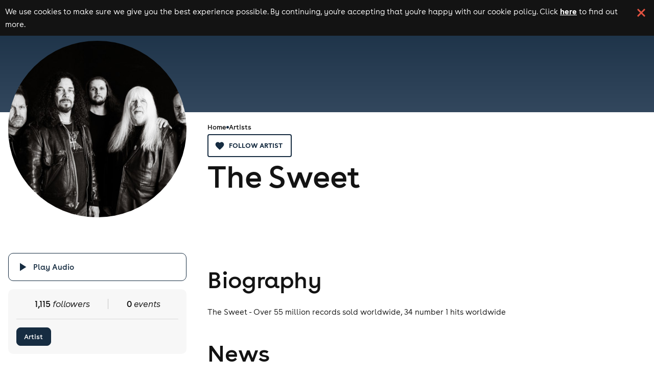

--- FILE ---
content_type: text/html; charset=utf-8
request_url: https://www.skiddle.com/artists/The-Sweet-123559984/
body_size: 26064
content:
<!DOCTYPE html><html lang="en"><head><meta charSet="utf-8" data-next-head=""/><meta content="width=device-width, initial-scale=1" name="viewport" data-next-head=""/><script async="" nonce="5dd9f8ce-3710-4361-a284-3ab62760a591" src="https://platform-api.sharethis.com/powr.js?platform=sharethis"></script><title data-next-head="">The Sweet Tickets | Tour Dates &amp; Upcoming Events 2026 / 2027</title><meta content="The Sweet Tickets | Tour Dates &amp; Upcoming Events 2026 / 2027" property="og:title" data-next-head=""/><meta content="The Sweet events, tour dates and gigs. Find upcoming events and get your official The Sweet tickets here!" name="description" data-next-head=""/><link href="https://www.skiddle.com/artists/the-sweet-123559984/" rel="canonical" data-next-head=""/><meta content="https://www.skiddle.com/artists/the-sweet-123559984/" property="og:url" data-next-head=""/><meta content="article" property="og:type" data-next-head=""/><meta content="skiddle.com" property="og:site_name" data-next-head=""/><meta content="https://i.scdn.co/image/ab676161000051744e4cf5c4428b2551693fce3d" property="og:image" data-next-head=""/><link href="https://fb6286074e2545413d73-8f0456bc141375d26d66e258b7e586d2.ssl.cf3.rackcdn.com/faviconskiddle1.ico" nonce="5dd9f8ce-3710-4361-a284-3ab62760a591" rel="icon"/><link as="font" crossorigin="anonymous" href="https://d1plawd8huk6hh.cloudfront.net/css-responsive2/fonts/BuenosAires/BuenosAiresWeb1-Regular_gdi.woff2" nonce="5dd9f8ce-3710-4361-a284-3ab62760a591" rel="preload" type="font/woff2"/><link as="font" crossorigin="anonymous" href="https://d1plawd8huk6hh.cloudfront.net/css-responsive2/fonts/BuenosAires/BuenosAiresWeb1-Bold_gdi.woff2" nonce="5dd9f8ce-3710-4361-a284-3ab62760a591" rel="preload" type="font/woff2"/><link as="font" crossorigin="anonymous" href="https://d1plawd8huk6hh.cloudfront.net/css-responsive2/fonts/BuenosAires/BuenosAiresWeb1-Light_gdi.woff2" nonce="5dd9f8ce-3710-4361-a284-3ab62760a591" rel="preload" type="font/woff2"/><link as="font" crossorigin="anonymous" href="https://fonts.gstatic.com/s/materialsymbolsoutlined/v215/kJEhBvYX7BgnkSrUwT8OhrdQw4oELdPIeeII9v6oFsLjBuVY.woff2" nonce="5dd9f8ce-3710-4361-a284-3ab62760a591" rel="preload" type="font/woff2"/><link crossorigin="anonymous" href="https://fonts.googleapis.com" nonce="5dd9f8ce-3710-4361-a284-3ab62760a591" rel="preload"/><link crossorigin="anonymous" href="https://fonts.gstatic.com" nonce="5dd9f8ce-3710-4361-a284-3ab62760a591" rel="preload"/><link href="https://dev.visualwebsiteoptimizer.com" nonce="5dd9f8ce-3710-4361-a284-3ab62760a591" rel="preconnect"/><meta name="emotion-insertion-point" content=""/><link nonce="5dd9f8ce-3710-4361-a284-3ab62760a591" rel="preload" href="https://d1plawd8huk6hh.cloudfront.net/nextjs/production/artists/_next/static/css/ee4bc484dfdad205.css" as="style"/><link nonce="5dd9f8ce-3710-4361-a284-3ab62760a591" rel="preload" href="https://d1plawd8huk6hh.cloudfront.net/nextjs/production/artists/_next/static/css/0bb4fc8ab90b9ae8.css" as="style"/><script id="artist-schema" nonce="5dd9f8ce-3710-4361-a284-3ab62760a591" type="application/ld+json" data-next-head="">{"@type":"MusicGroup","name":"The Sweet","sameAs":["https://www.skiddle.com/artists/The-Sweet-123559984","http://www.thesweet.com","https://twitter.com/https://twitter.com/SweetOfficial"],"url":"https://www.skiddle.com/artists/The-Sweet-123559984","events":[]}</script><script id="breadcrumb-schema" nonce="5dd9f8ce-3710-4361-a284-3ab62760a591" type="application/ld+json" data-next-head="">{"@context":"https://schema.org","@type":"BreadcrumbList","itemListElement":[{"@type":"ListItem","position":1,"item":{"@id":"https://www.skiddle.com/artists/","name":"Artists"}},{"@type":"ListItem","position":2,"item":{"@id":"https://www.skiddle.com/artists/The-Sweet-123559984/","name":"The Sweet"}}]}</script><script defer="" nonce="5dd9f8ce-3710-4361-a284-3ab62760a591" src="https://2ac64daa9bf3.edge.sdk.awswaf.com/2ac64daa9bf3/e05fd40697a7/challenge.js"></script><link href="https://fonts.googleapis.com/icon?family=Material+Icons" nonce="5dd9f8ce-3710-4361-a284-3ab62760a591" rel="stylesheet"/><link href="https://fonts.googleapis.com/css2?family=Material+Symbols+Outlined:opsz,wght,FILL,GRAD@20..48,100..700,0..1,-50..200" nonce="5dd9f8ce-3710-4361-a284-3ab62760a591" rel="stylesheet"/><link crossorigin="anonymous" href="https://fonts.googleapis.com/css2?family=Lexend:wght@100..900&amp;display=swap" nonce="5dd9f8ce-3710-4361-a284-3ab62760a591" rel="stylesheet"/><style data-fullcalendar="true" nonce="5dd9f8ce-3710-4361-a284-3ab62760a591"></style><link href="https://d1plawd8huk6hh.cloudfront.net/ticketbox/production/latest.css" nonce="5dd9f8ce-3710-4361-a284-3ab62760a591" rel="stylesheet"/><script nonce="5dd9f8ce-3710-4361-a284-3ab62760a591" src="https://d1plawd8huk6hh.cloudfront.net/nextjs/vwo-react.js" type="text/javascript"></script><script defer="" nonce="5dd9f8ce-3710-4361-a284-3ab62760a591" src="https://status.skiddle.com/embed/script.js"></script><script nonce="5dd9f8ce-3710-4361-a284-3ab62760a591">
    window.requestIdleCallback = window.requestIdleCallback || function(cb) {
      const start = Date.now();
      return setTimeout(function() {
        cb({
          didTimeout: false,
          timeRemaining: function() {
            return Math.max(0, 50 - (Date.now() - start));
          }
        });
      }, 1);
    };</script><style data-emotion="mui "></style><style nonce="5dd9f8ce-3710-4361-a284-3ab62760a591">:root { --color-primary-main: #418683; --color-primary-light: #3AACA6; --color-primary-dark: #54A3A0; --color-primary-assent-light: #EFFCFB; --color-primary-assent-medium: #418582; --color-primary-assent-dark: #127d78; --color-primary-assent-darker: #31605e; --color-primary-components-artists: #287b78; --color-primary-components-events: #62B5AE; --color-primary-components-icon: #428683; --color-primary-components-selector: #46c3be; --color-secondary-main: #2b388a; --color-black-main: #131313; --color-white-main: #FFFFFF; --color-white-medium: #4e4e4e; --color-orange-main: #F0813A; --color-orange-dark: #ff9800; --color-orange-light: #ffbb57; --color-red-main: #E25241; --color-red-light: #FFE5E5; --color-blue-light: #d1faf8; --color-blue-dark: #3cb8b01a; --color-brown-main: #837D7D; --color-grey-main: #777; --color-grey-medium: #E5E5E5; --color-grey-light: #F7F7F7; --color-grey-dark: #707070; --color-grey-disabled: #ced4da; --color-grey-assent-light: #F4F4F4; --color-grey-assent-medium: #ACACAC; --color-grey-assent-dark: #555; --color-grey-assent-darker: #888; --color-grey-borders-main: #eee; --color-grey-borders-light: #c5c5c5; --color-grey-borders-dark: #e3e3e3; --color-grey-backgrounds-main: #CECECE; --color-grey-backgrounds-light: #f0f0f6; --color-grey-copy-main: #333; --color-grey-copy-dark: #717171; --color-grey-components-footer: #626262; --color-error-main: #d32f2f; --color-warning-main: #ed6c02; --color-shadow-main: #D8D8D8; --color-icons-spotify: #2ebd59;  --colour-primary-main: #287b78; --colour-primary-light: #3AACA6; --colour-primary-dark: #438a87; --colour-primary-contrast-main: #ffffff; --colour-primary-contrast-light: #131313; --colour-secondary-main: #2b388a; --colour-secondary-contrast-main: #ffffff; --colour-tertiary-main: #929BCA; --colour-tertiary-light: #edf0ff; --colour-tertiary-dark: #5b617e; --colour-tertiary-contrast-main: #ffffff; --colour-tertiary-contrast-light: #131313; --colour-typography-main: #131313; --colour-typography-contrast-dark: #ffffff; --colour-typography-contrast-light: #131313; --colour-error-main: #b91818; --colour-error-contrast-main: #ffffff; --colour-warning-main: #ffc107; --colour-warning-contrast-main: #ffffff; --colour-background-main: #ffffff; --colour-background-secondary: #f5f5f5; --colour-background-focus: #f3f3f6; --colour-background-fade: #f8f8f8; --colour-background-contrast-main: #131313; --colour-background-primary: #EFFCFB; --colour-background-tertiary: #DBDFF4; --colour-grey-50: hsl(0,0%,95%); --colour-grey-100: hsl(0,0%,90%); --colour-grey-200: hsl(0,0%,80%); --colour-grey-300: hsl(0,0%,70%); --colour-grey-400: hsl(0,0%,60%); --colour-grey-500: hsl(0,0%,50%); --colour-grey-600: hsl(0,0%,40%); --colour-grey-700: hsl(0,0%,30%); --colour-grey-800: hsl(0,0%,20%); --colour-grey-900: hsl(0,0%,10%);  }</style><link nonce="5dd9f8ce-3710-4361-a284-3ab62760a591" rel="stylesheet" href="https://d1plawd8huk6hh.cloudfront.net/nextjs/production/artists/_next/static/css/ee4bc484dfdad205.css" data-n-g=""/><link nonce="5dd9f8ce-3710-4361-a284-3ab62760a591" rel="stylesheet" href="https://d1plawd8huk6hh.cloudfront.net/nextjs/production/artists/_next/static/css/0bb4fc8ab90b9ae8.css" data-n-p=""/><noscript data-n-css="5dd9f8ce-3710-4361-a284-3ab62760a591"></noscript><script defer="" nonce="5dd9f8ce-3710-4361-a284-3ab62760a591" noModule="" src="https://d1plawd8huk6hh.cloudfront.net/nextjs/production/artists/_next/static/chunks/polyfills-42372ed130431b0a.js"></script><script src="https://d1plawd8huk6hh.cloudfront.net/nextjs/production/artists/_next/static/chunks/webpack-fe5e6d51944c7bb8.js" nonce="5dd9f8ce-3710-4361-a284-3ab62760a591" defer=""></script><script src="https://d1plawd8huk6hh.cloudfront.net/nextjs/production/artists/_next/static/chunks/framework-9127e173e7133548.js" nonce="5dd9f8ce-3710-4361-a284-3ab62760a591" defer=""></script><script src="https://d1plawd8huk6hh.cloudfront.net/nextjs/production/artists/_next/static/chunks/main-fd013159c6eab408.js" nonce="5dd9f8ce-3710-4361-a284-3ab62760a591" defer=""></script><script src="https://d1plawd8huk6hh.cloudfront.net/nextjs/production/artists/_next/static/chunks/pages/_app-591e135924686487.js" nonce="5dd9f8ce-3710-4361-a284-3ab62760a591" defer=""></script><script src="https://d1plawd8huk6hh.cloudfront.net/nextjs/production/artists/_next/static/chunks/070fd1b5-3b31e85fb6fd8c96.js" nonce="5dd9f8ce-3710-4361-a284-3ab62760a591" defer=""></script><script src="https://d1plawd8huk6hh.cloudfront.net/nextjs/production/artists/_next/static/chunks/efd18a4b-c456ce0858d4443c.js" nonce="5dd9f8ce-3710-4361-a284-3ab62760a591" defer=""></script><script src="https://d1plawd8huk6hh.cloudfront.net/nextjs/production/artists/_next/static/chunks/497-e920d43024e5b894.js" nonce="5dd9f8ce-3710-4361-a284-3ab62760a591" defer=""></script><script src="https://d1plawd8huk6hh.cloudfront.net/nextjs/production/artists/_next/static/chunks/342-429ce3d310ffaa4f.js" nonce="5dd9f8ce-3710-4361-a284-3ab62760a591" defer=""></script><script src="https://d1plawd8huk6hh.cloudfront.net/nextjs/production/artists/_next/static/chunks/912-721104aac4001458.js" nonce="5dd9f8ce-3710-4361-a284-3ab62760a591" defer=""></script><script src="https://d1plawd8huk6hh.cloudfront.net/nextjs/production/artists/_next/static/chunks/pages/%5BartistSequence%5D-520d4441879be543.js" nonce="5dd9f8ce-3710-4361-a284-3ab62760a591" defer=""></script><script src="https://d1plawd8huk6hh.cloudfront.net/nextjs/production/artists/_next/static/sayTsIE0VOrT5PzegfJCI/_buildManifest.js" nonce="5dd9f8ce-3710-4361-a284-3ab62760a591" defer=""></script><script src="https://d1plawd8huk6hh.cloudfront.net/nextjs/production/artists/_next/static/sayTsIE0VOrT5PzegfJCI/_ssgManifest.js" nonce="5dd9f8ce-3710-4361-a284-3ab62760a591" defer=""></script></head><body><link rel="preload" as="image" href="https://d1plawd8huk6hh.cloudfront.net/images/responsive/logo_rebrand.2.svg"/><link rel="preload" as="image" href="https://i.scdn.co/image/ab676161000051744e4cf5c4428b2551693fce3d"/><link rel="preload" as="image" href="https://d1plawd8huk6hh.cloudfront.net/images/responsive/logo_vertical_rebrand.svg"/><div id="__next"><div class="cookieBanner_container__eJz7Y"><div class="cookieBanner_content__g67qD"><p class="cookieBanner_text__5xwhX">We use cookies to make sure we give you the best experience possible. By continuing, you&#x27;re accepting that you&#x27;re happy with our cookie policy. Click<!-- --> <a aria-label="Read more about our cookie policy" class="cookieBanner_link__JbO_R" href="https://www.skiddle.com/terms/cookie-policy.php" target="_blank">here</a> <!-- -->to find out more.</p><button aria-label="click button to close cookie banner. By closing the cookie banner you&#x27;re accepting our cookie policy." class="cookieBanner_button__k3P6y" type="button"></button></div></div><style data-emotion="css qbyl0c">.css-qbyl0c{width:100%;top:0;-webkit-flex-direction:column;-ms-flex-direction:column;flex-direction:column;-webkit-box-pack:justify;-webkit-justify-content:space-between;justify-content:space-between;}@media (min-width:0px){.css-qbyl0c{position:relative;display:none;}}@media (min-width:900px){.css-qbyl0c{position:absolute;}}@media (min-width:1100px){.css-qbyl0c{display:-webkit-box;display:-webkit-flex;display:-ms-flexbox;display:flex;}}</style><div class="MuiBox-root css-qbyl0c"><style data-emotion="css 4aut9s">.css-4aut9s{-webkit-box-flex:1;-webkit-flex-grow:1;-ms-flex-positive:1;flex-grow:1;position:relative;z-index:5000;width:100%;}</style><div class="MuiBox-root css-4aut9s"><style data-emotion="css 2t0m53">.css-2t0m53{display:-webkit-box;display:-webkit-flex;display:-ms-flexbox;display:flex;-webkit-flex-direction:column;-ms-flex-direction:column;flex-direction:column;width:100%;box-sizing:border-box;-webkit-flex-shrink:0;-ms-flex-negative:0;flex-shrink:0;position:static;background-color:#418683;color:#fff;font-size:1.5rem;background-color:transparent;box-shadow:none;}@media (min-width:0px){.css-2t0m53{width:100%;margin:0px;}}@media (min-width:1100px){.css-2t0m53{width:90%;margin:auto;}}</style><style data-emotion="css 13s6pmj">.css-13s6pmj{background-color:#fff;color:rgba(0, 0, 0, 0.87);-webkit-transition:box-shadow 300ms cubic-bezier(0.4, 0, 0.2, 1) 0ms;transition:box-shadow 300ms cubic-bezier(0.4, 0, 0.2, 1) 0ms;box-shadow:0px 2px 4px -1px rgba(0,0,0,0.2),0px 4px 5px 0px rgba(0,0,0,0.14),0px 1px 10px 0px rgba(0,0,0,0.12);display:-webkit-box;display:-webkit-flex;display:-ms-flexbox;display:flex;-webkit-flex-direction:column;-ms-flex-direction:column;flex-direction:column;width:100%;box-sizing:border-box;-webkit-flex-shrink:0;-ms-flex-negative:0;flex-shrink:0;position:static;background-color:#418683;color:#fff;font-size:1.5rem;background-color:transparent;box-shadow:none;}@media (min-width:0px){.css-13s6pmj{width:100%;margin:0px;}}@media (min-width:1100px){.css-13s6pmj{width:90%;margin:auto;}}</style><header class="MuiPaper-root MuiPaper-elevation MuiPaper-elevation4 MuiAppBar-root MuiAppBar-colorPrimary MuiAppBar-positionStatic css-13s6pmj"><style data-emotion="css 42ibn8">@media (min-width:0px){.css-42ibn8{display:block;}}@media (min-width:1100px){.css-42ibn8{display:none;}}</style><div class="MuiBox-root css-42ibn8"><style data-emotion="css 1wya6s5">.css-1wya6s5{position:relative;display:-webkit-box;display:-webkit-flex;display:-ms-flexbox;display:flex;-webkit-align-items:center;-webkit-box-align:center;-ms-flex-align:center;align-items:center;padding-left:16px;padding-right:16px;min-height:56px;dispay:flex;-webkit-box-pack:justify;-webkit-justify-content:space-between;justify-content:space-between;-webkit-align-item:center;-ms-flex-item-align-item:center;align-item:center;}@media (min-width:600px){.css-1wya6s5{padding-left:24px;padding-right:24px;}}@media (min-width:0px){@media (orientation: landscape){.css-1wya6s5{min-height:48px;}}}@media (min-width:600px){.css-1wya6s5{min-height:64px;}}</style><div class="MuiToolbar-root MuiToolbar-gutters MuiToolbar-regular css-1wya6s5"><style data-emotion="css 1hji1o0">.css-1hji1o0{z-index:1200;z-index:5001;}</style><style data-emotion="css 14yq2cq">.css-14yq2cq{-webkit-user-select:none;-moz-user-select:none;-ms-user-select:none;user-select:none;width:1em;height:1em;display:inline-block;fill:currentColor;-webkit-flex-shrink:0;-ms-flex-negative:0;flex-shrink:0;-webkit-transition:fill 200ms cubic-bezier(0.4, 0, 0.2, 1) 0ms;transition:fill 200ms cubic-bezier(0.4, 0, 0.2, 1) 0ms;font-size:1.7142857142857142rem;}</style><svg class="MuiSvgIcon-root MuiSvgIcon-fontSizeMedium css-14yq2cq" focusable="false" color="#FFFFFF" aria-hidden="true" viewBox="0 0 24 24" data-testid="MenuIcon"><path d="M3 18h18v-2H3v2zm0-5h18v-2H3v2zm0-7v2h18V6H3z"></path></svg><a aria-label="Click to go to Skiddle homepage, discover events and buy tickets" href="/"><img alt="Skiddle, discover events and buy tickets" loading="lazy" src="https://d1plawd8huk6hh.cloudfront.net/images/responsive/logo_rebrand.2.svg" style="width:92px"/></a><a aria-label="click to view logged in user profile" href="/login/?url=undefined"><style data-emotion="css a631ow">.css-a631ow{position:relative;display:-webkit-box;display:-webkit-flex;display:-ms-flexbox;display:flex;-webkit-align-items:center;-webkit-box-align:center;-ms-flex-align:center;align-items:center;-webkit-box-pack:center;-ms-flex-pack:center;-webkit-justify-content:center;justify-content:center;-webkit-flex-shrink:0;-ms-flex-negative:0;flex-shrink:0;width:40px;height:40px;font-family:BuenosAires;font-size:1.4285714285714284rem;line-height:1;border-radius:50%;overflow:hidden;-webkit-user-select:none;-moz-user-select:none;-ms-user-select:none;user-select:none;color:#fff;background-color:#bdbdbd;cursor:pointer;}</style><div class="MuiAvatar-root MuiAvatar-circular MuiAvatar-colorDefault css-a631ow"><style data-emotion="css 4n1xvj">.css-4n1xvj{width:75%;height:75%;}</style><style data-emotion="css 6gg3zs">.css-6gg3zs{-webkit-user-select:none;-moz-user-select:none;-ms-user-select:none;user-select:none;width:1em;height:1em;display:inline-block;fill:currentColor;-webkit-flex-shrink:0;-ms-flex-negative:0;flex-shrink:0;-webkit-transition:fill 200ms cubic-bezier(0.4, 0, 0.2, 1) 0ms;transition:fill 200ms cubic-bezier(0.4, 0, 0.2, 1) 0ms;font-size:1.7142857142857142rem;width:75%;height:75%;}</style><svg class="MuiSvgIcon-root MuiSvgIcon-fontSizeMedium MuiAvatar-fallback css-6gg3zs" focusable="false" aria-hidden="true" viewBox="0 0 24 24" data-testid="PersonIcon"><path d="M12 12c2.21 0 4-1.79 4-4s-1.79-4-4-4-4 1.79-4 4 1.79 4 4 4zm0 2c-2.67 0-8 1.34-8 4v2h16v-2c0-2.66-5.33-4-8-4z"></path></svg></div></a></div></div><style data-emotion="css 1u9jaw6">@media (min-width:0px){.css-1u9jaw6{display:none;}}@media (min-width:1100px){.css-1u9jaw6{display:block;}}</style><div class="MuiBox-root css-1u9jaw6"><style data-emotion="css 1r1mybf">.css-1r1mybf{position:relative;display:-webkit-box;display:-webkit-flex;display:-ms-flexbox;display:flex;-webkit-align-items:center;-webkit-box-align:center;-ms-flex-align:center;align-items:center;padding-left:16px;padding-right:16px;min-height:56px;margin:auto;width:100%;display:-webkit-box;display:-webkit-flex;display:-ms-flexbox;display:flex;-webkit-box-pack:justify;-webkit-justify-content:space-between;justify-content:space-between;padding:0px!important;}@media (min-width:600px){.css-1r1mybf{padding-left:24px;padding-right:24px;}}@media (min-width:0px){@media (orientation: landscape){.css-1r1mybf{min-height:48px;}}}@media (min-width:600px){.css-1r1mybf{min-height:64px;}}</style><div class="MuiToolbar-root MuiToolbar-gutters MuiToolbar-regular css-1r1mybf"><div class="MuiBox-root css-0"><style data-emotion="css g6ifw6">.css-g6ifw6{box-sizing:border-box;-webkit-flex-direction:row;-ms-flex-direction:row;flex-direction:row;display:-webkit-box;display:-webkit-flex;display:-ms-flexbox;display:flex;-webkit-align-items:center;-webkit-box-align:center;-ms-flex-align:center;align-items:center;-webkit-box-pack:center;-ms-flex-pack:center;-webkit-justify-content:center;justify-content:center;}</style><div class="MuiGrid-root css-g6ifw6"><a aria-label="Click to go to Skiddle homepage, discover events and buy tickets" href="/" style="display:flex;align-items:center;justify-content:center"><img alt="Skiddle, discover events and buy tickets" src="https://d1plawd8huk6hh.cloudfront.net/images/responsive/logo_rebrand.2.svg" style="height:40px;margin-right:56px"/></a><style data-emotion="css l6992g">.css-l6992g{box-sizing:border-box;margin:0;-webkit-flex-direction:row;-ms-flex-direction:row;flex-direction:row;margin-right:24px;cursor:pointer;}</style><div class="MuiGrid-root MuiGrid-item css-l6992g"><style data-emotion="css rgrq8l">.css-rgrq8l .MuiTooltip-tooltip{background-color:transparent;}</style><style data-emotion="css jsw57t">.css-jsw57t{margin:0;font-family:BuenosAires;font-weight:400;font-size:1.1428571428571428rem;line-height:1.5;color:#FFFFFF;font-size:16px;font-weight:400;line-height:22px;letter-spacing:0em;}.css-jsw57t:first-letter{text-transform:capitalize;}</style><div class="MuiTypography-root MuiTypography-body1 css-jsw57t" aria-label=""><style data-emotion="css tk3kga">.css-tk3kga{margin:0;font-family:BuenosAires;font-weight:400;font-size:1.1428571428571428rem;line-height:1.5;-webkit-text-decoration:none!important;text-decoration:none!important;white-space:nowrap;}</style><a class="MuiTypography-root MuiTypography-body1 css-tk3kga" href="https://www.skiddle.com/live/">gigs</a></div><style data-emotion="css 164b6rn">.css-164b6rn{z-index:1500;pointer-events:none;}.css-164b6rn .MuiTooltip-tooltip{background-color:transparent;}</style><style data-emotion="css bdxpg">.css-bdxpg{z-index:1500;pointer-events:none;}.css-bdxpg .MuiTooltip-tooltip{background-color:transparent;}</style></div><div class="MuiGrid-root MuiGrid-item css-l6992g"><div class="MuiTypography-root MuiTypography-body1 css-jsw57t" aria-label=""><a class="MuiTypography-root MuiTypography-body1 css-tk3kga" href="https://www.skiddle.com/clubs/">clubs</a></div></div><div class="MuiGrid-root MuiGrid-item css-l6992g"><div class="MuiTypography-root MuiTypography-body1 css-jsw57t" aria-label=""><a class="MuiTypography-root MuiTypography-body1 css-tk3kga" href="https://www.skiddle.com/festivals/">festivals</a></div></div><div class="MuiGrid-root MuiGrid-item css-l6992g"><div class="MuiTypography-root MuiTypography-body1 css-jsw57t" aria-label=""><a class="MuiTypography-root MuiTypography-body1 css-tk3kga" href="https://www.skiddle.com/whats-on/">what&#x27;s on</a></div></div><div class="MuiGrid-root MuiGrid-item css-l6992g"><div class="MuiTypography-root MuiTypography-body1 css-jsw57t" aria-label=""><a class="MuiTypography-root MuiTypography-body1 css-tk3kga" href="https://www.skiddle.com/things-to-do/">things to do</a></div></div><style data-emotion="css 1lpgjez">.css-1lpgjez{box-sizing:border-box;margin:0;-webkit-flex-direction:row;-ms-flex-direction:row;flex-direction:row;margin-right:24px;cursor:pointer;}@media (min-width:900px){.css-1lpgjez{display:none;}}</style><div class="MuiGrid-root MuiGrid-item css-1lpgjez"><div class="MuiTypography-root MuiTypography-body1 css-jsw57t" aria-label=""><a class="MuiTypography-root MuiTypography-body1 css-tk3kga" href="https://www.skiddle.com/news/">news</a></div></div><div class="MuiGrid-root MuiGrid-item css-l6992g"><div class="MuiTypography-root MuiTypography-body1 css-jsw57t" aria-label=""><a class="MuiTypography-root MuiTypography-body1 css-tk3kga" href="https://promotioncentre.co.uk">add event</a></div></div></div></div><style data-emotion="css k008qs">.css-k008qs{display:-webkit-box;display:-webkit-flex;display:-ms-flexbox;display:flex;}</style><div class="MuiBox-root css-k008qs"><style data-emotion="css g1zg5t">.css-g1zg5t{height:30px;margin-top:2px;-webkit-align-items:center;-webkit-box-align:center;-ms-flex-align:center;align-items:center;}</style><div class="MuiBox-root css-g1zg5t"><style data-emotion="css 13sljp9">.css-13sljp9{display:-webkit-inline-box;display:-webkit-inline-flex;display:-ms-inline-flexbox;display:inline-flex;-webkit-flex-direction:column;-ms-flex-direction:column;flex-direction:column;position:relative;min-width:0;padding:0;margin:0;border:0;vertical-align:top;}</style><div class="MuiFormControl-root css-13sljp9"><style data-emotion="css-global 1prfaxn">@-webkit-keyframes mui-auto-fill{from{display:block;}}@keyframes mui-auto-fill{from{display:block;}}@-webkit-keyframes mui-auto-fill-cancel{from{display:block;}}@keyframes mui-auto-fill-cancel{from{display:block;}}</style><style data-emotion="css 19atl4c">.css-19atl4c{font-family:BuenosAires;font-weight:400;font-size:1.1428571428571428rem;line-height:1.4375em;color:rgba(0, 0, 0, 0.87);box-sizing:border-box;position:relative;cursor:text;display:-webkit-inline-box;display:-webkit-inline-flex;display:-ms-inline-flexbox;display:inline-flex;-webkit-align-items:center;-webkit-box-align:center;-ms-flex-align:center;align-items:center;position:relative;color:#FFFFFF;}.css-19atl4c.Mui-disabled{color:rgba(0, 0, 0, 0.38);cursor:default;}label+.css-19atl4c{margin-top:16px;}.css-19atl4c input{width:0px;-webkit-transition:width 1s;transition:width 1s;}</style><div class="MuiInputBase-root MuiInput-root MuiInputBase-colorPrimary MuiInputBase-formControl MuiInputBase-adornedStart css-19atl4c"><style data-emotion="css 1a6giau">.css-1a6giau{display:-webkit-box;display:-webkit-flex;display:-ms-flexbox;display:flex;height:0.01em;max-height:2em;-webkit-align-items:center;-webkit-box-align:center;-ms-flex-align:center;align-items:center;white-space:nowrap;color:rgba(0, 0, 0, 0.54);margin-right:8px;}</style><div class="MuiInputAdornment-root MuiInputAdornment-positionStart MuiInputAdornment-standard MuiInputAdornment-sizeMedium css-1a6giau"><span class="notranslate">​</span><style data-emotion="css 19xzgp4">.css-19xzgp4{-webkit-user-select:none;-moz-user-select:none;-ms-user-select:none;user-select:none;width:1em;height:1em;display:inline-block;fill:currentColor;-webkit-flex-shrink:0;-ms-flex-negative:0;flex-shrink:0;-webkit-transition:fill 200ms cubic-bezier(0.4, 0, 0.2, 1) 0ms;transition:fill 200ms cubic-bezier(0.4, 0, 0.2, 1) 0ms;font-size:1.7142857142857142rem;color:#FFFFFF;cursor:pointer;}</style><svg class="MuiSvgIcon-root MuiSvgIcon-fontSizeMedium css-19xzgp4" focusable="false" aria-hidden="true" viewBox="0 0 24 24" data-testid="SearchIcon"><path d="M15.5 14h-.79l-.28-.27C15.41 12.59 16 11.11 16 9.5 16 5.91 13.09 3 9.5 3S3 5.91 3 9.5 5.91 16 9.5 16c1.61 0 3.09-.59 4.23-1.57l.27.28v.79l5 4.99L20.49 19l-4.99-5zm-6 0C7.01 14 5 11.99 5 9.5S7.01 5 9.5 5 14 7.01 14 9.5 11.99 14 9.5 14z"></path></svg></div><style data-emotion="css mnn31">.css-mnn31{font:inherit;letter-spacing:inherit;color:currentColor;padding:4px 0 5px;border:0;box-sizing:content-box;background:none;height:1.4375em;margin:0;-webkit-tap-highlight-color:transparent;display:block;min-width:0;width:100%;-webkit-animation-name:mui-auto-fill-cancel;animation-name:mui-auto-fill-cancel;-webkit-animation-duration:10ms;animation-duration:10ms;}.css-mnn31::-webkit-input-placeholder{color:currentColor;opacity:0.42;-webkit-transition:opacity 200ms cubic-bezier(0.4, 0, 0.2, 1) 0ms;transition:opacity 200ms cubic-bezier(0.4, 0, 0.2, 1) 0ms;}.css-mnn31::-moz-placeholder{color:currentColor;opacity:0.42;-webkit-transition:opacity 200ms cubic-bezier(0.4, 0, 0.2, 1) 0ms;transition:opacity 200ms cubic-bezier(0.4, 0, 0.2, 1) 0ms;}.css-mnn31:-ms-input-placeholder{color:currentColor;opacity:0.42;-webkit-transition:opacity 200ms cubic-bezier(0.4, 0, 0.2, 1) 0ms;transition:opacity 200ms cubic-bezier(0.4, 0, 0.2, 1) 0ms;}.css-mnn31::-ms-input-placeholder{color:currentColor;opacity:0.42;-webkit-transition:opacity 200ms cubic-bezier(0.4, 0, 0.2, 1) 0ms;transition:opacity 200ms cubic-bezier(0.4, 0, 0.2, 1) 0ms;}.css-mnn31:focus{outline:0;}.css-mnn31:invalid{box-shadow:none;}.css-mnn31::-webkit-search-decoration{-webkit-appearance:none;}label[data-shrink=false]+.MuiInputBase-formControl .css-mnn31::-webkit-input-placeholder{opacity:0!important;}label[data-shrink=false]+.MuiInputBase-formControl .css-mnn31::-moz-placeholder{opacity:0!important;}label[data-shrink=false]+.MuiInputBase-formControl .css-mnn31:-ms-input-placeholder{opacity:0!important;}label[data-shrink=false]+.MuiInputBase-formControl .css-mnn31::-ms-input-placeholder{opacity:0!important;}label[data-shrink=false]+.MuiInputBase-formControl .css-mnn31:focus::-webkit-input-placeholder{opacity:0.42;}label[data-shrink=false]+.MuiInputBase-formControl .css-mnn31:focus::-moz-placeholder{opacity:0.42;}label[data-shrink=false]+.MuiInputBase-formControl .css-mnn31:focus:-ms-input-placeholder{opacity:0.42;}label[data-shrink=false]+.MuiInputBase-formControl .css-mnn31:focus::-ms-input-placeholder{opacity:0.42;}.css-mnn31.Mui-disabled{opacity:1;-webkit-text-fill-color:rgba(0, 0, 0, 0.38);}.css-mnn31:-webkit-autofill{-webkit-animation-duration:5000s;animation-duration:5000s;-webkit-animation-name:mui-auto-fill;animation-name:mui-auto-fill;}</style><input aria-invalid="false" id="input-with-icon-adornment" placeholder="search" type="text" class="MuiInputBase-input MuiInput-input MuiInputBase-inputAdornedStart css-mnn31"/></div></div></div><style data-emotion="css 1uwasu6">.css-1uwasu6{text-align:center;-webkit-flex:0 0 auto;-ms-flex:0 0 auto;flex:0 0 auto;font-size:1.7142857142857142rem;padding:8px;border-radius:50%;overflow:visible;color:rgba(0, 0, 0, 0.54);-webkit-transition:background-color 150ms cubic-bezier(0.4, 0, 0.2, 1) 0ms;transition:background-color 150ms cubic-bezier(0.4, 0, 0.2, 1) 0ms;width:0px;padding-right:0px;opacity:0;-webkit-transition:opacity 0.4s;transition:opacity 0.4s;}.css-1uwasu6:hover{background-color:rgba(0, 0, 0, 0.04);}@media (hover: none){.css-1uwasu6:hover{background-color:transparent;}}.css-1uwasu6.Mui-disabled{background-color:transparent;color:rgba(0, 0, 0, 0.26);}</style><style data-emotion="css 2z2jrv">.css-2z2jrv{display:-webkit-inline-box;display:-webkit-inline-flex;display:-ms-inline-flexbox;display:inline-flex;-webkit-align-items:center;-webkit-box-align:center;-ms-flex-align:center;align-items:center;-webkit-box-pack:center;-ms-flex-pack:center;-webkit-justify-content:center;justify-content:center;position:relative;box-sizing:border-box;-webkit-tap-highlight-color:transparent;background-color:transparent;outline:0;border:0;margin:0;border-radius:0;padding:0;cursor:pointer;-webkit-user-select:none;-moz-user-select:none;-ms-user-select:none;user-select:none;vertical-align:middle;-moz-appearance:none;-webkit-appearance:none;-webkit-text-decoration:none;text-decoration:none;color:inherit;text-align:center;-webkit-flex:0 0 auto;-ms-flex:0 0 auto;flex:0 0 auto;font-size:1.7142857142857142rem;padding:8px;border-radius:50%;overflow:visible;color:rgba(0, 0, 0, 0.54);-webkit-transition:background-color 150ms cubic-bezier(0.4, 0, 0.2, 1) 0ms;transition:background-color 150ms cubic-bezier(0.4, 0, 0.2, 1) 0ms;width:0px;padding-right:0px;opacity:0;-webkit-transition:opacity 0.4s;transition:opacity 0.4s;}.css-2z2jrv::-moz-focus-inner{border-style:none;}.css-2z2jrv.Mui-disabled{pointer-events:none;cursor:default;}@media print{.css-2z2jrv{-webkit-print-color-adjust:exact;color-adjust:exact;}}.css-2z2jrv:hover{background-color:rgba(0, 0, 0, 0.04);}@media (hover: none){.css-2z2jrv:hover{background-color:transparent;}}.css-2z2jrv.Mui-disabled{background-color:transparent;color:rgba(0, 0, 0, 0.26);}</style><button class="MuiButtonBase-root MuiIconButton-root MuiIconButton-sizeMedium css-2z2jrv" tabindex="0" type="button" aria-label="Click button to search"><style data-emotion="css 1u6f25k">.css-1u6f25k{-webkit-user-select:none;-moz-user-select:none;-ms-user-select:none;user-select:none;width:1em;height:1em;display:inline-block;fill:currentColor;-webkit-flex-shrink:0;-ms-flex-negative:0;flex-shrink:0;-webkit-transition:fill 200ms cubic-bezier(0.4, 0, 0.2, 1) 0ms;transition:fill 200ms cubic-bezier(0.4, 0, 0.2, 1) 0ms;font-size:1.7142857142857142rem;width:0px;opacity:0;height:24px;color:#FFFFFF;cursor:pointer;}</style><svg class="MuiSvgIcon-root MuiSvgIcon-fontSizeMedium css-1u6f25k" focusable="false" aria-hidden="true" viewBox="0 0 24 24" data-testid="ArrowForwardIcon"><path d="m12 4-1.41 1.41L16.17 11H4v2h12.17l-5.58 5.59L12 20l8-8z"></path></svg></button><a aria-label="click to view logged in user profile" href="/login/?url=undefined"><div class="MuiAvatar-root MuiAvatar-circular MuiAvatar-colorDefault css-a631ow"><svg class="MuiSvgIcon-root MuiSvgIcon-fontSizeMedium MuiAvatar-fallback css-6gg3zs" focusable="false" aria-hidden="true" viewBox="0 0 24 24" data-testid="PersonIcon"><path d="M12 12c2.21 0 4-1.79 4-4s-1.79-4-4-4-4 1.79-4 4 1.79 4 4 4zm0 2c-2.67 0-8 1.34-8 4v2h16v-2c0-2.66-5.33-4-8-4z"></path></svg></div></a></div></div></div></header></div></div><style data-emotion="css 11arvgw">.css-11arvgw{width:100%;top:0;display:-webkit-box;display:-webkit-flex;display:-ms-flexbox;display:flex;-webkit-flex-direction:column;-ms-flex-direction:column;flex-direction:column;-webkit-box-pack:justify;-webkit-justify-content:space-between;justify-content:space-between;z-index:1;}@media (min-width:0px){.css-11arvgw{position:relative;height:auto;min-height:300px;}}@media (min-width:900px){.css-11arvgw{position:absolute;height:400px;min-height:400px;}}</style><div class="MuiBox-root css-11arvgw"><style data-emotion="css typt92">.css-typt92{position:absolute;z-index:0;width:100%;height:220px;background-color:#162c41;background-image:linear-gradient(0deg, #41556c -50%, #162c41 100%);}</style><div class="MuiBox-root css-typt92"></div><style data-emotion="css 10vlnz">.css-10vlnz{-webkit-box-flex:1;-webkit-flex-grow:1;-ms-flex-positive:1;flex-grow:1;position:relative;z-index:5000;width:100%;-webkit-flex-direction:column;-ms-flex-direction:column;flex-direction:column;}@media (min-width:0px){.css-10vlnz{display:-webkit-box;display:-webkit-flex;display:-ms-flexbox;display:flex;}}@media (min-width:1100px){.css-10vlnz{display:none;}}</style><div class="MuiBox-root css-10vlnz"><header class="MuiPaper-root MuiPaper-elevation MuiPaper-elevation4 MuiAppBar-root MuiAppBar-colorPrimary MuiAppBar-positionStatic css-13s6pmj"><div class="MuiBox-root css-42ibn8"><div class="MuiToolbar-root MuiToolbar-gutters MuiToolbar-regular css-1wya6s5"><svg class="MuiSvgIcon-root MuiSvgIcon-fontSizeMedium css-14yq2cq" focusable="false" color="#FFFFFF" aria-hidden="true" viewBox="0 0 24 24" data-testid="MenuIcon"><path d="M3 18h18v-2H3v2zm0-5h18v-2H3v2zm0-7v2h18V6H3z"></path></svg><a aria-label="Click to go to Skiddle homepage, discover events and buy tickets" href="/"><img alt="Skiddle, discover events and buy tickets" loading="lazy" src="https://d1plawd8huk6hh.cloudfront.net/images/responsive/logo_rebrand.2.svg" style="width:92px"/></a><a aria-label="click to view logged in user profile" href="/login/?url=undefined"><div class="MuiAvatar-root MuiAvatar-circular MuiAvatar-colorDefault css-a631ow"><svg class="MuiSvgIcon-root MuiSvgIcon-fontSizeMedium MuiAvatar-fallback css-6gg3zs" focusable="false" aria-hidden="true" viewBox="0 0 24 24" data-testid="PersonIcon"><path d="M12 12c2.21 0 4-1.79 4-4s-1.79-4-4-4-4 1.79-4 4 1.79 4 4 4zm0 2c-2.67 0-8 1.34-8 4v2h16v-2c0-2.66-5.33-4-8-4z"></path></svg></div></a></div></div><div class="MuiBox-root css-1u9jaw6"><div class="MuiToolbar-root MuiToolbar-gutters MuiToolbar-regular css-1r1mybf"><div class="MuiBox-root css-0"><div class="MuiGrid-root css-g6ifw6"><a aria-label="Click to go to Skiddle homepage, discover events and buy tickets" href="/" style="display:flex;align-items:center;justify-content:center"><img alt="Skiddle, discover events and buy tickets" src="https://d1plawd8huk6hh.cloudfront.net/images/responsive/logo_rebrand.2.svg" style="height:40px;margin-right:56px"/></a><div class="MuiGrid-root MuiGrid-item css-l6992g"><div class="MuiTypography-root MuiTypography-body1 css-jsw57t" aria-label=""><a class="MuiTypography-root MuiTypography-body1 css-tk3kga" href="https://www.skiddle.com/live/">gigs</a></div></div><div class="MuiGrid-root MuiGrid-item css-l6992g"><div class="MuiTypography-root MuiTypography-body1 css-jsw57t" aria-label=""><a class="MuiTypography-root MuiTypography-body1 css-tk3kga" href="https://www.skiddle.com/clubs/">clubs</a></div></div><div class="MuiGrid-root MuiGrid-item css-l6992g"><div class="MuiTypography-root MuiTypography-body1 css-jsw57t" aria-label=""><a class="MuiTypography-root MuiTypography-body1 css-tk3kga" href="https://www.skiddle.com/festivals/">festivals</a></div></div><div class="MuiGrid-root MuiGrid-item css-l6992g"><div class="MuiTypography-root MuiTypography-body1 css-jsw57t" aria-label=""><a class="MuiTypography-root MuiTypography-body1 css-tk3kga" href="https://www.skiddle.com/whats-on/">what&#x27;s on</a></div></div><div class="MuiGrid-root MuiGrid-item css-l6992g"><div class="MuiTypography-root MuiTypography-body1 css-jsw57t" aria-label=""><a class="MuiTypography-root MuiTypography-body1 css-tk3kga" href="https://www.skiddle.com/things-to-do/">things to do</a></div></div><div class="MuiGrid-root MuiGrid-item css-1lpgjez"><div class="MuiTypography-root MuiTypography-body1 css-jsw57t" aria-label=""><a class="MuiTypography-root MuiTypography-body1 css-tk3kga" href="https://www.skiddle.com/news/">news</a></div></div><div class="MuiGrid-root MuiGrid-item css-l6992g"><div class="MuiTypography-root MuiTypography-body1 css-jsw57t" aria-label=""><a class="MuiTypography-root MuiTypography-body1 css-tk3kga" href="https://promotioncentre.co.uk">add event</a></div></div></div></div><div class="MuiBox-root css-k008qs"><div class="MuiBox-root css-g1zg5t"><div class="MuiFormControl-root css-13sljp9"><style data-emotion="css-global 1prfaxn">@-webkit-keyframes mui-auto-fill{from{display:block;}}@keyframes mui-auto-fill{from{display:block;}}@-webkit-keyframes mui-auto-fill-cancel{from{display:block;}}@keyframes mui-auto-fill-cancel{from{display:block;}}</style><div class="MuiInputBase-root MuiInput-root MuiInputBase-colorPrimary MuiInputBase-formControl MuiInputBase-adornedStart css-19atl4c"><div class="MuiInputAdornment-root MuiInputAdornment-positionStart MuiInputAdornment-standard MuiInputAdornment-sizeMedium css-1a6giau"><span class="notranslate">​</span><svg class="MuiSvgIcon-root MuiSvgIcon-fontSizeMedium css-19xzgp4" focusable="false" aria-hidden="true" viewBox="0 0 24 24" data-testid="SearchIcon"><path d="M15.5 14h-.79l-.28-.27C15.41 12.59 16 11.11 16 9.5 16 5.91 13.09 3 9.5 3S3 5.91 3 9.5 5.91 16 9.5 16c1.61 0 3.09-.59 4.23-1.57l.27.28v.79l5 4.99L20.49 19l-4.99-5zm-6 0C7.01 14 5 11.99 5 9.5S7.01 5 9.5 5 14 7.01 14 9.5 11.99 14 9.5 14z"></path></svg></div><input aria-invalid="false" id="input-with-icon-adornment" placeholder="search" type="text" class="MuiInputBase-input MuiInput-input MuiInputBase-inputAdornedStart css-mnn31"/></div></div></div><button class="MuiButtonBase-root MuiIconButton-root MuiIconButton-sizeMedium css-2z2jrv" tabindex="0" type="button" aria-label="Click button to search"><svg class="MuiSvgIcon-root MuiSvgIcon-fontSizeMedium css-1u6f25k" focusable="false" aria-hidden="true" viewBox="0 0 24 24" data-testid="ArrowForwardIcon"><path d="m12 4-1.41 1.41L16.17 11H4v2h12.17l-5.58 5.59L12 20l8-8z"></path></svg></button><a aria-label="click to view logged in user profile" href="/login/?url=undefined"><div class="MuiAvatar-root MuiAvatar-circular MuiAvatar-colorDefault css-a631ow"><svg class="MuiSvgIcon-root MuiSvgIcon-fontSizeMedium MuiAvatar-fallback css-6gg3zs" focusable="false" aria-hidden="true" viewBox="0 0 24 24" data-testid="PersonIcon"><path d="M12 12c2.21 0 4-1.79 4-4s-1.79-4-4-4-4 1.79-4 4 1.79 4 4 4zm0 2c-2.67 0-8 1.34-8 4v2h16v-2c0-2.66-5.33-4-8-4z"></path></svg></div></a></div></div></div></header></div><style data-emotion="css 1e47bxc">.css-1e47bxc{width:94%;max-width:1300px!important;margin:auto;-webkit-box-pack:justify;-webkit-justify-content:space-between;justify-content:space-between;-webkit-align-items:flex-end;-webkit-box-align:flex-end;-ms-flex-align:flex-end;align-items:flex-end;z-index:2;}@media (min-width:0px){.css-1e47bxc{height:33%;display:-webkit-box;display:-webkit-flex;display:-ms-flexbox;display:flex;}}@media (min-width:900px){.css-1e47bxc{height:66%;display:none;}}</style><div class="MuiBox-root css-1e47bxc"><style data-emotion="css 1phu5yf">.css-1phu5yf{border-radius:50%;background-color:#41556c;-webkit-flex-shrink:0;-ms-flex-negative:0;flex-shrink:0;background-image:linear-gradient(0deg, #162c41 -50%, #41556c 100%);overflow:hidden;}@media (min-width:0px){.css-1phu5yf{height:clamp(160px, 30vw, 180px);width:clamp(160px, 30vw, 180px);}}@media (min-width:600px){.css-1phu5yf{height:240px;width:240px;}}@media (min-width:900px){.css-1phu5yf{height:100%;width:400px;}}</style><div class="MuiBox-root css-1phu5yf"><img alt="Artist Avatar" src="https://i.scdn.co/image/ab676161000051744e4cf5c4428b2551693fce3d" style="width:100%;min-height:100%;object-fit:cover"/></div><style data-emotion="css k9yain">.css-k9yain{width:200px;-webkit-box-flex:1;-webkit-flex-grow:1;-ms-flex-positive:1;flex-grow:1;min-height:50px;margin-left:0.5rem;}</style><div class="MuiBox-root css-k9yain"><style data-emotion="css 19nzyy">.css-19nzyy{display:-webkit-box;display:-webkit-flex;display:-ms-flexbox;display:flex;-webkit-align-items:start;-webkit-box-align:start;-ms-flex-align:start;align-items:start;gap:8px;position:relative;}@media (min-width:0px){.css-19nzyy{-webkit-flex-direction:column;-ms-flex-direction:column;flex-direction:column;margin-left:0px;}}@media (min-width:900px){.css-19nzyy{margin-left:00px;}}</style><div class="MuiBox-root css-19nzyy"><style data-emotion="css 1jagn18">.css-1jagn18{display:-webkit-box;display:-webkit-flex;display:-ms-flexbox;display:flex;gap:10px;margin:10px 0 5px;-webkit-align-items:center;-webkit-box-align:center;-ms-flex-align:center;align-items:center;}</style><div class="MuiBox-root css-1jagn18"><style data-emotion="css vn18lq">.css-vn18lq{-webkit-text-decoration:underline;text-decoration:underline;text-decoration-color:rgba(65, 134, 131, 0.4);color:#131313;font-weight:600;-webkit-text-decoration:none;text-decoration:none;}.css-vn18lq:hover{text-decoration-color:inherit;}@media (min-width:0px){.css-vn18lq{font-size:13px;}}@media (min-width:600px){.css-vn18lq{font-size:0.9rem;}}</style><style data-emotion="css 17ksmev">.css-17ksmev{margin:0;font-family:inherit;font-weight:inherit;font-size:inherit;line-height:inherit;letter-spacing:inherit;color:#418683;-webkit-text-decoration:underline;text-decoration:underline;text-decoration-color:rgba(65, 134, 131, 0.4);color:#131313;font-weight:600;-webkit-text-decoration:none;text-decoration:none;}.css-17ksmev:hover{text-decoration-color:inherit;}@media (min-width:0px){.css-17ksmev{font-size:13px;}}@media (min-width:600px){.css-17ksmev{font-size:0.9rem;}}</style><a class="MuiTypography-root MuiTypography-inherit MuiLink-root MuiLink-underlineAlways css-17ksmev" href="/">Home</a><style data-emotion="css 110st60">.css-110st60{width:5px;height:5px;background-color:#162c41;border-radius:50%;}</style><div class="MuiBox-root css-110st60"></div><a class="MuiTypography-root MuiTypography-inherit MuiLink-root MuiLink-underlineAlways css-17ksmev" href="/artists">Artists</a></div><style data-emotion="css 5j5kxn">.css-5j5kxn{font-family:BuenosAires;font-weight:500;font-size:1rem;line-height:1.75;text-transform:uppercase;min-width:64px;padding:6px 8px;border-radius:4px;-webkit-transition:background-color 250ms cubic-bezier(0.4, 0, 0.2, 1) 0ms,box-shadow 250ms cubic-bezier(0.4, 0, 0.2, 1) 0ms,border-color 250ms cubic-bezier(0.4, 0, 0.2, 1) 0ms,color 250ms cubic-bezier(0.4, 0, 0.2, 1) 0ms;transition:background-color 250ms cubic-bezier(0.4, 0, 0.2, 1) 0ms,box-shadow 250ms cubic-bezier(0.4, 0, 0.2, 1) 0ms,border-color 250ms cubic-bezier(0.4, 0, 0.2, 1) 0ms,color 250ms cubic-bezier(0.4, 0, 0.2, 1) 0ms;color:#418683;background-color:#FFFFFF;border:2px solid #162c41;color:#162c41;font-weight:700;}.css-5j5kxn:hover{-webkit-text-decoration:none;text-decoration:none;background-color:rgba(65, 134, 131, 0.04);}@media (hover: none){.css-5j5kxn:hover{background-color:transparent;}}.css-5j5kxn.Mui-disabled{color:rgba(0, 0, 0, 0.26);}@media (min-width:0px){.css-5j5kxn{padding:0.3rem 0.50rem;font-size:11px;}.css-5j5kxn:hover{background-color:#FFFFFF;color:#162c41;}}@media (min-width:600px){.css-5j5kxn{font-size:0.9rem;}}@media (min-width:900px){.css-5j5kxn{padding:0.5rem 1rem;}.css-5j5kxn:hover{background-color:#162c41;color:#FFFFFF;}}</style><style data-emotion="css r0d9a6">.css-r0d9a6{display:-webkit-inline-box;display:-webkit-inline-flex;display:-ms-inline-flexbox;display:inline-flex;-webkit-align-items:center;-webkit-box-align:center;-ms-flex-align:center;align-items:center;-webkit-box-pack:center;-ms-flex-pack:center;-webkit-justify-content:center;justify-content:center;position:relative;box-sizing:border-box;-webkit-tap-highlight-color:transparent;background-color:transparent;outline:0;border:0;margin:0;border-radius:0;padding:0;cursor:pointer;-webkit-user-select:none;-moz-user-select:none;-ms-user-select:none;user-select:none;vertical-align:middle;-moz-appearance:none;-webkit-appearance:none;-webkit-text-decoration:none;text-decoration:none;color:inherit;font-family:BuenosAires;font-weight:500;font-size:1rem;line-height:1.75;text-transform:uppercase;min-width:64px;padding:6px 8px;border-radius:4px;-webkit-transition:background-color 250ms cubic-bezier(0.4, 0, 0.2, 1) 0ms,box-shadow 250ms cubic-bezier(0.4, 0, 0.2, 1) 0ms,border-color 250ms cubic-bezier(0.4, 0, 0.2, 1) 0ms,color 250ms cubic-bezier(0.4, 0, 0.2, 1) 0ms;transition:background-color 250ms cubic-bezier(0.4, 0, 0.2, 1) 0ms,box-shadow 250ms cubic-bezier(0.4, 0, 0.2, 1) 0ms,border-color 250ms cubic-bezier(0.4, 0, 0.2, 1) 0ms,color 250ms cubic-bezier(0.4, 0, 0.2, 1) 0ms;color:#418683;background-color:#FFFFFF;border:2px solid #162c41;color:#162c41;font-weight:700;}.css-r0d9a6::-moz-focus-inner{border-style:none;}.css-r0d9a6.Mui-disabled{pointer-events:none;cursor:default;}@media print{.css-r0d9a6{-webkit-print-color-adjust:exact;color-adjust:exact;}}.css-r0d9a6:hover{-webkit-text-decoration:none;text-decoration:none;background-color:rgba(65, 134, 131, 0.04);}@media (hover: none){.css-r0d9a6:hover{background-color:transparent;}}.css-r0d9a6.Mui-disabled{color:rgba(0, 0, 0, 0.26);}@media (min-width:0px){.css-r0d9a6{padding:0.3rem 0.50rem;font-size:11px;}.css-r0d9a6:hover{background-color:#FFFFFF;color:#162c41;}}@media (min-width:600px){.css-r0d9a6{font-size:0.9rem;}}@media (min-width:900px){.css-r0d9a6{padding:0.5rem 1rem;}.css-r0d9a6:hover{background-color:#162c41;color:#FFFFFF;}}</style><button class="MuiButtonBase-root MuiButton-root MuiButton-text MuiButton-textPrimary MuiButton-sizeMedium MuiButton-textSizeMedium Mui-disabled MuiButton-root MuiButton-text MuiButton-textPrimary MuiButton-sizeMedium MuiButton-textSizeMedium css-r0d9a6" tabindex="-1" type="button" disabled=""><style data-emotion="css 6xugel">.css-6xugel{display:inherit;margin-right:8px;margin-left:-4px;}.css-6xugel>*:nth-of-type(1){font-size:20px;}</style><span class="MuiButton-startIcon MuiButton-iconSizeMedium css-6xugel"><svg class="MuiSvgIcon-root MuiSvgIcon-fontSizeMedium css-14yq2cq" focusable="false" aria-hidden="true" viewBox="0 0 24 24" data-testid="FavoriteIcon"><path d="m12 21.35-1.45-1.32C5.4 15.36 2 12.28 2 8.5 2 5.42 4.42 3 7.5 3c1.74 0 3.41.81 4.5 2.09C13.09 3.81 14.76 3 16.5 3 19.58 3 22 5.42 22 8.5c0 3.78-3.4 6.86-8.55 11.54L12 21.35z"></path></svg></span>Follow artist</button></div></div></div><style data-emotion="css oy56st">.css-oy56st{width:100%;background-color:#fff;position:absolute;z-index:1;bottom:25px;border-top-left-radius:50% 20%;border-top-right-radius:50% 20%;}@media (min-width:0px){.css-oy56st{height:23%;}}@media (min-width:900px){.css-oy56st{height:33%;}}</style><div class="MuiBox-root css-oy56st"></div></div><style data-emotion="css g4muix">.css-g4muix{display:-webkit-box;display:-webkit-flex;display:-ms-flexbox;display:flex;-webkit-flex-direction:column;-ms-flex-direction:column;flex-direction:column;width:94%;margin:auto;}@media (min-width:0px){.css-g4muix{display:-webkit-box;display:-webkit-flex;display:-ms-flexbox;display:flex;}}@media (min-width:900px){.css-g4muix{display:none;}}</style><div class="MuiStack-root css-g4muix"><style data-emotion="css 10ofdoy">.css-10ofdoy{margin:0;font-family:BuenosAires;font-weight:300;font-size:6.857142857142857rem;line-height:1.167;font-weight:600;margin-bottom:0px;}@media (min-width:0px){.css-10ofdoy{line-height:1.2;padding-top:1rem;padding-bottom:1rem;margin-left:0px;font-size:2.5rem;}}@media (min-width:900px){.css-10ofdoy{line-height:1.2;padding-top:0px;padding-bottom:0px;margin-left:0px;font-size:4rem;}}</style><h1 class="MuiTypography-root MuiTypography-h1 css-10ofdoy">The Sweet</h1><style data-emotion="css 59rghe">.css-59rghe{width:100%;}@media (min-width:1100px){.css-59rghe{margin:0px;padding-top:12px;padding-bottom:12px;}}</style><div class="MuiBox-root css-59rghe"><div class="sharethis-inline-share-buttons"></div></div></div><style data-emotion="css 1cv4dns">@media (min-width:0px){.css-1cv4dns{margin-bottom:1rem;display:block;}}@media (min-width:900px){.css-1cv4dns{margin-bottom:1.5rem;display:none;}}</style><div class="MuiBox-root css-1cv4dns"></div><style data-emotion="css 1x3pr1d">.css-1x3pr1d{width:100%;height:5rem;}@media (min-width:0px){.css-1x3pr1d{display:none;}}@media (min-width:900px){.css-1x3pr1d{display:block;}}</style><div class="MuiBox-root css-1x3pr1d"></div><style data-emotion="css 1n42g6v">.css-1n42g6v{height:400px;width:100%;max-width:1300px!important;margin:auto;-webkit-box-pack:justify;-webkit-justify-content:space-between;justify-content:space-between;-webkit-align-items:start;-webkit-box-align:start;-ms-flex-align:start;align-items:start;z-index:2;position:relative;top:0px;}@media (min-width:0px){.css-1n42g6v{padding-left:0px;padding-right:0px;display:none;}}@media (min-width:900px){.css-1n42g6v{padding-left:1rem;padding-right:1rem;display:-webkit-box;display:-webkit-flex;display:-ms-flexbox;display:flex;}}@media (min-width:1396px){.css-1n42g6v{padding-left:0px;padding-right:0px;}}</style><div class="MuiBox-root css-1n42g6v"><style data-emotion="css 1fpkjq4">.css-1fpkjq4{border-radius:50%;background-color:#41556c;-webkit-flex-shrink:0;-ms-flex-negative:0;flex-shrink:0;height:clamp(120px,27vw,390px);background-image:linear-gradient(0deg, #162c41 -50%, #41556c 100%);overflow:hidden;}@media (min-width:900px){.css-1fpkjq4{width:28%;}}@media (min-width:1396px){.css-1fpkjq4{width:30%;}}</style><div class="MuiBox-root css-1fpkjq4"><img alt="Artist Avatar" src="https://i.scdn.co/image/ab676161000051744e4cf5c4428b2551693fce3d" style="width:100%;min-height:100%;object-fit:cover"/></div><style data-emotion="css u60912">.css-u60912{min-height:50px;padding-left:1rem;margin-left:0;margin-top:150px;}@media (min-width:0px){.css-u60912{-webkit-box-flex:0;-webkit-flex-grow:0;-ms-flex-positive:0;flex-grow:0;}}@media (min-width:900px){.css-u60912{-webkit-box-flex:1;-webkit-flex-grow:1;-ms-flex-positive:1;flex-grow:1;}}@media (min-width:1100px){.css-u60912{width:70%;-webkit-box-flex:0;-webkit-flex-grow:0;-ms-flex-positive:0;flex-grow:0;}}@media (min-width:1396px){.css-u60912{width:65%;}}</style><div class="MuiBox-root css-u60912"><div class="MuiBox-root css-19nzyy"><div class="MuiBox-root css-1jagn18"><a class="MuiTypography-root MuiTypography-inherit MuiLink-root MuiLink-underlineAlways css-17ksmev" href="/">Home</a><div class="MuiBox-root css-110st60"></div><a class="MuiTypography-root MuiTypography-inherit MuiLink-root MuiLink-underlineAlways css-17ksmev" href="/artists">Artists</a></div><button class="MuiButtonBase-root MuiButton-root MuiButton-text MuiButton-textPrimary MuiButton-sizeMedium MuiButton-textSizeMedium Mui-disabled MuiButton-root MuiButton-text MuiButton-textPrimary MuiButton-sizeMedium MuiButton-textSizeMedium css-r0d9a6" tabindex="-1" type="button" disabled=""><span class="MuiButton-startIcon MuiButton-iconSizeMedium css-6xugel"><svg class="MuiSvgIcon-root MuiSvgIcon-fontSizeMedium css-14yq2cq" focusable="false" aria-hidden="true" viewBox="0 0 24 24" data-testid="FavoriteIcon"><path d="m12 21.35-1.45-1.32C5.4 15.36 2 12.28 2 8.5 2 5.42 4.42 3 7.5 3c1.74 0 3.41.81 4.5 2.09C13.09 3.81 14.76 3 16.5 3 19.58 3 22 5.42 22 8.5c0 3.78-3.4 6.86-8.55 11.54L12 21.35z"></path></svg></span>Follow artist</button></div><style data-emotion="css 1qkv6dx">.css-1qkv6dx{display:-webkit-box;display:-webkit-flex;display:-ms-flexbox;display:flex;-webkit-flex-direction:column;-ms-flex-direction:column;flex-direction:column;}@media (min-width:0px){.css-1qkv6dx{display:none;}}@media (min-width:900px){.css-1qkv6dx{display:-webkit-box;display:-webkit-flex;display:-ms-flexbox;display:flex;}}</style><div class="MuiStack-root css-1qkv6dx"><h1 class="MuiTypography-root MuiTypography-h1 css-10ofdoy">The Sweet</h1><style data-emotion="css baxx6r">.css-baxx6r{font-family:BuenosAires;font-weight:500;font-size:1rem;line-height:1.75;text-transform:uppercase;min-width:64px;padding:6px 8px;border-radius:4px;-webkit-transition:background-color 250ms cubic-bezier(0.4, 0, 0.2, 1) 0ms,box-shadow 250ms cubic-bezier(0.4, 0, 0.2, 1) 0ms,border-color 250ms cubic-bezier(0.4, 0, 0.2, 1) 0ms,color 250ms cubic-bezier(0.4, 0, 0.2, 1) 0ms;transition:background-color 250ms cubic-bezier(0.4, 0, 0.2, 1) 0ms,box-shadow 250ms cubic-bezier(0.4, 0, 0.2, 1) 0ms,border-color 250ms cubic-bezier(0.4, 0, 0.2, 1) 0ms,color 250ms cubic-bezier(0.4, 0, 0.2, 1) 0ms;color:#418683;padding:0.3rem 0.75rem;background-color:#FFFFFF;border:2px solid #162c41;color:#162c41;font-weight:700;display:none;width:-webkit-fit-content;width:-moz-fit-content;width:fit-content;}.css-baxx6r:hover{-webkit-text-decoration:none;text-decoration:none;background-color:rgba(65, 134, 131, 0.04);}@media (hover: none){.css-baxx6r:hover{background-color:transparent;}}.css-baxx6r.Mui-disabled{color:rgba(0, 0, 0, 0.26);}@media (min-width:0px){.css-baxx6r{font-size:0.75rem;}.css-baxx6r:hover{background-color:#FFFFFF;color:#162c41;}}@media (min-width:900px){.css-baxx6r{font-size:1rem;}.css-baxx6r:hover{background-color:#162c41;color:#FFFFFF;}}</style><style data-emotion="css 1h8spjb">.css-1h8spjb{display:-webkit-inline-box;display:-webkit-inline-flex;display:-ms-inline-flexbox;display:inline-flex;-webkit-align-items:center;-webkit-box-align:center;-ms-flex-align:center;align-items:center;-webkit-box-pack:center;-ms-flex-pack:center;-webkit-justify-content:center;justify-content:center;position:relative;box-sizing:border-box;-webkit-tap-highlight-color:transparent;background-color:transparent;outline:0;border:0;margin:0;border-radius:0;padding:0;cursor:pointer;-webkit-user-select:none;-moz-user-select:none;-ms-user-select:none;user-select:none;vertical-align:middle;-moz-appearance:none;-webkit-appearance:none;-webkit-text-decoration:none;text-decoration:none;color:inherit;font-family:BuenosAires;font-weight:500;font-size:1rem;line-height:1.75;text-transform:uppercase;min-width:64px;padding:6px 8px;border-radius:4px;-webkit-transition:background-color 250ms cubic-bezier(0.4, 0, 0.2, 1) 0ms,box-shadow 250ms cubic-bezier(0.4, 0, 0.2, 1) 0ms,border-color 250ms cubic-bezier(0.4, 0, 0.2, 1) 0ms,color 250ms cubic-bezier(0.4, 0, 0.2, 1) 0ms;transition:background-color 250ms cubic-bezier(0.4, 0, 0.2, 1) 0ms,box-shadow 250ms cubic-bezier(0.4, 0, 0.2, 1) 0ms,border-color 250ms cubic-bezier(0.4, 0, 0.2, 1) 0ms,color 250ms cubic-bezier(0.4, 0, 0.2, 1) 0ms;color:#418683;padding:0.3rem 0.75rem;background-color:#FFFFFF;border:2px solid #162c41;color:#162c41;font-weight:700;display:none;width:-webkit-fit-content;width:-moz-fit-content;width:fit-content;}.css-1h8spjb::-moz-focus-inner{border-style:none;}.css-1h8spjb.Mui-disabled{pointer-events:none;cursor:default;}@media print{.css-1h8spjb{-webkit-print-color-adjust:exact;color-adjust:exact;}}.css-1h8spjb:hover{-webkit-text-decoration:none;text-decoration:none;background-color:rgba(65, 134, 131, 0.04);}@media (hover: none){.css-1h8spjb:hover{background-color:transparent;}}.css-1h8spjb.Mui-disabled{color:rgba(0, 0, 0, 0.26);}@media (min-width:0px){.css-1h8spjb{font-size:0.75rem;}.css-1h8spjb:hover{background-color:#FFFFFF;color:#162c41;}}@media (min-width:900px){.css-1h8spjb{font-size:1rem;}.css-1h8spjb:hover{background-color:#162c41;color:#FFFFFF;}}</style><button class="MuiButtonBase-root MuiButton-root MuiButton-text MuiButton-textPrimary MuiButton-sizeMedium MuiButton-textSizeMedium Mui-disabled MuiButton-root MuiButton-text MuiButton-textPrimary MuiButton-sizeMedium MuiButton-textSizeMedium css-1h8spjb" tabindex="-1" type="button" disabled=""><span class="MuiButton-startIcon MuiButton-iconSizeMedium css-6xugel"><svg class="MuiSvgIcon-root MuiSvgIcon-fontSizeMedium css-14yq2cq" focusable="false" aria-hidden="true" viewBox="0 0 24 24" data-testid="FavoriteIcon"><path d="m12 21.35-1.45-1.32C5.4 15.36 2 12.28 2 8.5 2 5.42 4.42 3 7.5 3c1.74 0 3.41.81 4.5 2.09C13.09 3.81 14.76 3 16.5 3 19.58 3 22 5.42 22 8.5c0 3.78-3.4 6.86-8.55 11.54L12 21.35z"></path></svg></span>Follow artist</button><style data-emotion="css f3ufxm">.css-f3ufxm{width:100%;}@media (min-width:1100px){.css-f3ufxm{display:block;margin:0px;padding-left:0px;padding-top:12px;padding-bottom:12px;}}</style><div class="MuiBox-root css-f3ufxm"><div class="sharethis-inline-share-buttons"></div></div></div></div></div><style data-emotion="css 1oiehvo">.css-1oiehvo{width:100%;margin-left:auto;box-sizing:border-box;margin-right:auto;display:block;padding-left:16px;padding-right:16px;padding:0px;}@media (min-width:600px){.css-1oiehvo{padding-left:24px;padding-right:24px;}}@media (min-width:1100px){.css-1oiehvo{max-width:1100px;}}</style><div class="MuiContainer-root MuiContainer-maxWidthLg css-1oiehvo"><style data-emotion="css 1x04n05">.css-1x04n05{display:-webkit-box;display:-webkit-flex;display:-ms-flexbox;display:flex;-webkit-flex-direction:column;-ms-flex-direction:column;flex-direction:column;width:100%;padding:0 1rem;margin-top:1rem;}@media (min-width:0px){.css-1x04n05{border-radius:0;background-color:#FFFFFF;display:-webkit-box;display:-webkit-flex;display:-ms-flexbox;display:flex;}}@media (min-width:1100px){.css-1x04n05{border-radius:10px;background-color:#F7F7F7;display:none;}}</style><div class="MuiStack-root css-1x04n05"><style data-emotion="css dvxtzn">.css-dvxtzn{display:-webkit-box;display:-webkit-flex;display:-ms-flexbox;display:flex;-webkit-flex-direction:column;-ms-flex-direction:column;flex-direction:column;-webkit-align-items:center;-webkit-box-align:center;-ms-flex-align:center;align-items:center;}</style><div class="MuiBox-root css-dvxtzn"><style data-emotion="css 4xdld5">.css-4xdld5{display:-webkit-box;display:-webkit-flex;display:-ms-flexbox;display:flex;-webkit-align-items:center;-webkit-box-align:center;-ms-flex-align:center;align-items:center;-webkit-box-pack:space-evenly;-ms-flex-pack:space-evenly;-webkit-justify-content:space-evenly;justify-content:space-evenly;width:100%;}</style><div class="MuiBox-root css-4xdld5"><style data-emotion="css 70qvj9">.css-70qvj9{display:-webkit-box;display:-webkit-flex;display:-ms-flexbox;display:flex;-webkit-align-items:center;-webkit-box-align:center;-ms-flex-align:center;align-items:center;}</style><div class="MuiBox-root css-70qvj9"><style data-emotion="css znhmzt">.css-znhmzt{margin:0;font-family:BuenosAires;font-weight:400;font-size:1.1428571428571428rem;line-height:1.5;font-size:1.1rem;}</style><p class="MuiTypography-root MuiTypography-body1 css-znhmzt"><span style="font-weight:600">1,115</span><span style="font-style:italic"> followers</span></p></div><div style="height:20px;border-left:1px solid #c5c5c5"></div><div class="MuiBox-root css-70qvj9"><p class="MuiTypography-root MuiTypography-body1 css-znhmzt"><span style="font-weight:600">0</span><span style="font-style:italic"> events</span></p></div></div></div><style data-emotion="css kjkpx7">.css-kjkpx7{margin:0;-webkit-flex-shrink:0;-ms-flex-negative:0;flex-shrink:0;border-width:0;border-style:solid;border-color:rgba(0, 0, 0, 0.12);border-bottom-width:thin;margin-top:35px;margin-bottom:35px;margin-top:1rem!important;margin-bottom:1rem!important;}</style><hr class="MuiDivider-root MuiDivider-fullWidth css-kjkpx7"/><style data-emotion="css 15inzpw">.css-15inzpw{width:100%;display:-webkit-box;display:-webkit-flex;display:-ms-flexbox;display:flex;-webkit-box-flex-wrap:wrap;-webkit-flex-wrap:wrap;-ms-flex-wrap:wrap;flex-wrap:wrap;gap:0.5rem;}</style><div class="MuiBox-root css-15inzpw"><a href="https://www.skiddle.com/artists/" rel="noopener" target="_blank"><style data-emotion="css htrtkr">.css-htrtkr{max-width:100%;font-family:BuenosAires;font-size:0.9285714285714285rem;display:-webkit-inline-box;display:-webkit-inline-flex;display:-ms-inline-flexbox;display:inline-flex;-webkit-align-items:center;-webkit-box-align:center;-ms-flex-align:center;align-items:center;-webkit-box-pack:center;-ms-flex-pack:center;-webkit-justify-content:center;justify-content:center;height:32px;color:rgba(0, 0, 0, 0.87);background-color:rgba(0, 0, 0, 0.08);border-radius:16px;white-space:nowrap;-webkit-transition:background-color 300ms cubic-bezier(0.4, 0, 0.2, 1) 0ms,box-shadow 300ms cubic-bezier(0.4, 0, 0.2, 1) 0ms;transition:background-color 300ms cubic-bezier(0.4, 0, 0.2, 1) 0ms,box-shadow 300ms cubic-bezier(0.4, 0, 0.2, 1) 0ms;cursor:default;outline:0;-webkit-text-decoration:none;text-decoration:none;border:0;padding:0;vertical-align:middle;box-sizing:border-box;border-radius:8px;height:36px;padding:0.9rem;background-color:#162c41;border:1px solid #162c41;color:#FFFFFF;font-weight:600;font-size:0.9rem;}.css-htrtkr.Mui-disabled{opacity:0.38;pointer-events:none;}.css-htrtkr .MuiChip-avatar{margin-left:5px;margin-right:-6px;width:24px;height:24px;color:#616161;font-size:0.8571428571428571rem;}.css-htrtkr .MuiChip-avatarColorPrimary{color:#fff;background-color:#54A3A0;}.css-htrtkr .MuiChip-avatarColorSecondary{color:#fff;background-color:rgb(30, 39, 96);}.css-htrtkr .MuiChip-avatarSmall{margin-left:4px;margin-right:-4px;width:18px;height:18px;font-size:0.7142857142857142rem;}.css-htrtkr .MuiChip-icon{margin-left:5px;margin-right:-6px;color:#616161;}.css-htrtkr .MuiChip-deleteIcon{-webkit-tap-highlight-color:transparent;color:rgba(0, 0, 0, 0.26);font-size:22px;cursor:pointer;margin:0 5px 0 -6px;}.css-htrtkr .MuiChip-deleteIcon:hover{color:rgba(0, 0, 0, 0.4);}.css-htrtkr .MuiChip-label{padding:0rem;}</style><div class="MuiChip-root MuiChip-filled MuiChip-sizeMedium MuiChip-colorDefault MuiChip-filledDefault css-htrtkr"><style data-emotion="css 9iedg7">.css-9iedg7{overflow:hidden;text-overflow:ellipsis;padding-left:12px;padding-right:12px;white-space:nowrap;}</style><span class="MuiChip-label MuiChip-labelMedium css-9iedg7">Artist</span></div></a></div><style data-emotion="css swfh4">.css-swfh4{margin:0;-webkit-flex-shrink:0;-ms-flex-negative:0;flex-shrink:0;border-width:0;border-style:solid;border-color:rgba(0, 0, 0, 0.12);border-bottom-width:thin;margin-top:35px;margin-bottom:35px;margin-top:1rem!important;margin-bottom:1rem!important;}@media (min-width:0px){.css-swfh4{display:block;}}@media (min-width:900px){.css-swfh4{display:none;}}</style><hr class="MuiDivider-root MuiDivider-fullWidth css-swfh4"/></div></div><style data-emotion="css om35n1">.css-om35n1{width:100%;margin-left:auto;box-sizing:border-box;margin-right:auto;display:block;padding-left:16px;padding-right:16px;max-width:1300px!important;padding-top:0px!important;}@media (min-width:600px){.css-om35n1{padding-left:24px;padding-right:24px;}}@media (min-width:1100px){.css-om35n1{max-width:1100px;}}@media (min-width:0px){.css-om35n1{padding-left:1rem;padding-right:1rem;padding:0px!important;}}@media (min-width:900px){.css-om35n1{padding-left:0px!important;padding-right:0px!important;padding:0px!important;}}</style><div class="MuiContainer-root MuiContainer-maxWidthLg css-om35n1"></div><style data-emotion="css 8gvjj7">.css-8gvjj7{width:100%;margin-left:auto;box-sizing:border-box;margin-right:auto;display:block;padding-left:16px;padding-right:16px;max-width:1300px!important;}@media (min-width:600px){.css-8gvjj7{padding-left:24px;padding-right:24px;}}@media (min-width:1100px){.css-8gvjj7{max-width:1100px;}}@media (min-width:0px){.css-8gvjj7{padding-left:1rem;padding-right:1rem;}}@media (min-width:900px){.css-8gvjj7{padding-left:0px!important;padding-right:0px!important;}}</style><div class="MuiContainer-root MuiContainer-maxWidthLg css-8gvjj7"><style data-emotion="css z6dceh">.css-z6dceh{padding:0;}@media (min-width:0px){.css-z6dceh{display:inline-block;}}@media (min-width:900px){.css-z6dceh{display:none;}}</style><div class="MuiBox-root css-z6dceh"><style data-emotion="css 8sapa6">.css-8sapa6{margin:0.5em 0px;font-size:28px;font-style:normal;font-weight:600;line-height:32px;letter-spacing:-0.015em;text-align:left;font-family:BuenosAires;margin-bottom:24px;font-weight:600;}@media (min-width:600px){.css-8sapa6{font-size:48px;line-height:56px;}}@media (min-width:0px){.css-8sapa6{font-size:28px;}}@media (min-width:1100px){.css-8sapa6{font-size:48px;}}</style><h2 class="MuiTypography-root MuiTypography-h2 css-8sapa6">Biography</h2><style data-emotion="css 1r2f04i">.css-1r2f04i{margin-bottom:10px;}</style><div class="MuiBox-root css-1r2f04i"><style data-emotion="css 1qjmxws">.css-1qjmxws{-webkit-transition:height 450ms;transition:height 450ms;height:450px;overflow:hidden;position:relative;margin-bottom:0px;}.css-1qjmxws::after{-webkit-transition:height 450ms;transition:height 450ms;position:absolute;bottom:0;height:60%;width:100%;content:"";background:linear-gradient(to top, rgba(255,255,255, 1) 10%, rgba(255,255,255, 0) 90%);pointer-events:none;}</style><div class="MuiBox-root css-1qjmxws"><div class="MuiBox-root css-0"><style data-emotion="css p7pc5h">.css-p7pc5h{margin:0;font-family:BuenosAires;font-weight:400;font-size:1.1428571428571428rem;line-height:1.5;font-size:1rem;margin-bottom:0.75rem;}</style><p class="MuiTypography-root MuiTypography-body1 css-p7pc5h">The Sweet - Over 55 million records sold worldwide, 34 number 1 hits worldwide</p></div></div><button style="cursor:pointer;text-decoration:underline;color:#131313;border:none;background:none;padding:0;margin:0" type="button"><span style="font-weight:600;text-decoration:underline;margin-right:7px;font-size:16px;line-height:22px">View <!-- -->More</span><span style="font-weight:600;margin-right:10px;font-size:16px">&gt;</span></button></div></div><style data-emotion="css 5hct5z">.css-5hct5z{display:-webkit-box;display:-webkit-flex;display:-ms-flexbox;display:flex;-webkit-flex-direction:column;-ms-flex-direction:column;flex-direction:column;border-radius:10px;background-color:transparent;width:100%;margin-top:2rem;border:1px solid #162c41;-webkit-transition:background-color 0.25s;transition:background-color 0.25s;bottom:0px;left:0;z-index:10000;}@media (min-width:0px){.css-5hct5z{padding:0rem;display:-webkit-box;display:-webkit-flex;display:-ms-flexbox;display:flex;}}@media (min-width:1100px){.css-5hct5z{padding:0.8rem;display:none;}}</style><div class="MuiStack-root css-5hct5z"><style data-emotion="css 1bw0lnj">.css-1bw0lnj{font-family:BuenosAires;font-weight:500;font-size:1rem;line-height:1.75;text-transform:uppercase;min-width:64px;padding:6px 8px;border-radius:4px;-webkit-transition:background-color 250ms cubic-bezier(0.4, 0, 0.2, 1) 0ms,box-shadow 250ms cubic-bezier(0.4, 0, 0.2, 1) 0ms,border-color 250ms cubic-bezier(0.4, 0, 0.2, 1) 0ms,color 250ms cubic-bezier(0.4, 0, 0.2, 1) 0ms;transition:background-color 250ms cubic-bezier(0.4, 0, 0.2, 1) 0ms,box-shadow 250ms cubic-bezier(0.4, 0, 0.2, 1) 0ms,border-color 250ms cubic-bezier(0.4, 0, 0.2, 1) 0ms,color 250ms cubic-bezier(0.4, 0, 0.2, 1) 0ms;color:#418683;display:-webkit-box;display:-webkit-flex;display:-ms-flexbox;display:flex;-webkit-align-items:center;-webkit-box-align:center;-ms-flex-align:center;align-items:center;cursor:pointer;text-transform:initial;}.css-1bw0lnj:hover{-webkit-text-decoration:none;text-decoration:none;background-color:rgba(65, 134, 131, 0.04);}@media (hover: none){.css-1bw0lnj:hover{background-color:transparent;}}.css-1bw0lnj.Mui-disabled{color:rgba(0, 0, 0, 0.26);}@media (min-width:0px){.css-1bw0lnj{-webkit-box-pack:center;-ms-flex-pack:center;-webkit-justify-content:center;justify-content:center;-webkit-flex-direction:column;-ms-flex-direction:column;flex-direction:column;padding:0.5rem;}}@media (min-width:1100px){.css-1bw0lnj{-webkit-box-pack:justify;-webkit-justify-content:space-between;justify-content:space-between;-webkit-flex-direction:row;-ms-flex-direction:row;flex-direction:row;padding:0;}}.css-1bw0lnj:hover{background:none;}</style><style data-emotion="css fn9xcv">.css-fn9xcv{display:-webkit-inline-box;display:-webkit-inline-flex;display:-ms-inline-flexbox;display:inline-flex;-webkit-align-items:center;-webkit-box-align:center;-ms-flex-align:center;align-items:center;-webkit-box-pack:center;-ms-flex-pack:center;-webkit-justify-content:center;justify-content:center;position:relative;box-sizing:border-box;-webkit-tap-highlight-color:transparent;background-color:transparent;outline:0;border:0;margin:0;border-radius:0;padding:0;cursor:pointer;-webkit-user-select:none;-moz-user-select:none;-ms-user-select:none;user-select:none;vertical-align:middle;-moz-appearance:none;-webkit-appearance:none;-webkit-text-decoration:none;text-decoration:none;color:inherit;font-family:BuenosAires;font-weight:500;font-size:1rem;line-height:1.75;text-transform:uppercase;min-width:64px;padding:6px 8px;border-radius:4px;-webkit-transition:background-color 250ms cubic-bezier(0.4, 0, 0.2, 1) 0ms,box-shadow 250ms cubic-bezier(0.4, 0, 0.2, 1) 0ms,border-color 250ms cubic-bezier(0.4, 0, 0.2, 1) 0ms,color 250ms cubic-bezier(0.4, 0, 0.2, 1) 0ms;transition:background-color 250ms cubic-bezier(0.4, 0, 0.2, 1) 0ms,box-shadow 250ms cubic-bezier(0.4, 0, 0.2, 1) 0ms,border-color 250ms cubic-bezier(0.4, 0, 0.2, 1) 0ms,color 250ms cubic-bezier(0.4, 0, 0.2, 1) 0ms;color:#418683;display:-webkit-box;display:-webkit-flex;display:-ms-flexbox;display:flex;-webkit-align-items:center;-webkit-box-align:center;-ms-flex-align:center;align-items:center;cursor:pointer;text-transform:initial;}.css-fn9xcv::-moz-focus-inner{border-style:none;}.css-fn9xcv.Mui-disabled{pointer-events:none;cursor:default;}@media print{.css-fn9xcv{-webkit-print-color-adjust:exact;color-adjust:exact;}}.css-fn9xcv:hover{-webkit-text-decoration:none;text-decoration:none;background-color:rgba(65, 134, 131, 0.04);}@media (hover: none){.css-fn9xcv:hover{background-color:transparent;}}.css-fn9xcv.Mui-disabled{color:rgba(0, 0, 0, 0.26);}@media (min-width:0px){.css-fn9xcv{-webkit-box-pack:center;-ms-flex-pack:center;-webkit-justify-content:center;justify-content:center;-webkit-flex-direction:column;-ms-flex-direction:column;flex-direction:column;padding:0.5rem;}}@media (min-width:1100px){.css-fn9xcv{-webkit-box-pack:justify;-webkit-justify-content:space-between;justify-content:space-between;-webkit-flex-direction:row;-ms-flex-direction:row;flex-direction:row;padding:0;}}.css-fn9xcv:hover{background:none;}</style><button class="MuiButtonBase-root MuiButton-root MuiButton-text MuiButton-textPrimary MuiButton-sizeMedium MuiButton-textSizeMedium MuiButton-root MuiButton-text MuiButton-textPrimary MuiButton-sizeMedium MuiButton-textSizeMedium css-fn9xcv" tabindex="0" type="button" aria-label="Click button to toggle playing audio"><style data-emotion="css 12vmtv5">.css-12vmtv5{display:-webkit-box;display:-webkit-flex;display:-ms-flexbox;display:flex;-webkit-align-items:center;-webkit-box-align:center;-ms-flex-align:center;align-items:center;cursor:pointer;-webkit-box-pack:justify;-webkit-justify-content:space-between;justify-content:space-between;}</style><div class="MuiBox-root css-12vmtv5"><svg class="MuiSvgIcon-root MuiSvgIcon-fontSizeMedium css-14yq2cq" focusable="false" color="#162c41" aria-hidden="true" viewBox="0 0 24 24" data-testid="PlayArrowIcon"><path d="M8 5v14l11-7z"></path></svg><style data-emotion="css 17y4mcp">.css-17y4mcp{margin:0;font-family:BuenosAires;font-weight:400;font-size:1.1428571428571428rem;line-height:1.5;color:#162c41;font-weight:600;font-size:1rem;margin-left:0.5rem;}</style><p class="MuiTypography-root MuiTypography-body1 css-17y4mcp">Play Audio</p></div><style data-emotion="css 7gybca">.css-7gybca{-webkit-align-items:center;-webkit-box-align:center;-ms-flex-align:center;align-items:center;cursor:pointer;-webkit-box-pack:justify;-webkit-justify-content:space-between;justify-content:space-between;gap:1rem;overflow:hidden;height:0px;-webkit-transition:height 0.25s;transition:height 0.25s;}@media (min-width:0px){.css-7gybca{display:-webkit-box;display:-webkit-flex;display:-ms-flexbox;display:flex;}}@media (min-width:1100px){.css-7gybca{display:none;}}</style><div class="MuiBox-root css-7gybca"><a aria-label="listen to artist on Spotify" href="https://open.spotify.com/artist/3JaAGmSTpJK35DqWrDUzBz" rel="noreferrer" target="_blank"><svg aria-label="Spotify logo" fill="#FFFFFF" id="Layer_1" role="img" viewBox="0 0 2931 2931" xmlns="https://www.w3.org/2000/svg" style="height:20px;width:20px"><title>Spotify logo</title><path d="M1465.5 0C656.1 0 0 656.1 0 1465.5S656.1 2931 1465.5 2931 2931 2274.9 2931 1465.5C2931 656.2 2274.9.1 1465.5 0zm672.1 2113.6c-26.3 43.2-82.6 56.7-125.6 30.4-344.1-210.3-777.3-257.8-1287.4-141.3-49.2 11.3-98.2-19.5-109.4-68.7-11.3-49.2 19.4-98.2 68.7-109.4C1242.1 1697.1 1721 1752 2107.3 1988c43 26.5 56.7 82.6 30.3 125.6zm179.3-398.9c-33.1 53.8-103.5 70.6-157.2 37.6-393.8-242.1-994.4-312.2-1460.3-170.8-60.4 18.3-124.2-15.8-142.6-76.1-18.2-60.4 15.9-124.1 76.2-142.5 532.2-161.5 1193.9-83.3 1646.2 194.7 53.8 33.1 70.8 103.4 37.7 157.1zm15.4-415.6c-472.4-280.5-1251.6-306.3-1702.6-169.5-72.4 22-149-18.9-170.9-91.3-21.9-72.4 18.9-149 91.4-171 517.7-157.1 1378.2-126.8 1922 196 65.1 38.7 86.5 122.8 47.9 187.8-38.5 65.2-122.8 86.7-187.8 48z"></path></svg></a><div class="preview-audio-bars"><span style="background-color:#FFFFFF"></span><span style="background-color:#FFFFFF"></span><span style="background-color:#FFFFFF"></span></div></div></button><audio src="https://p.scdn.co/mp3-preview/44386c81570805ff7a24c8a0f8a37091d6cde47d?cid=67f3bb40a17f4484a9a80163f644c9c3"></audio></div><style data-emotion="css 1gyd8vq">.css-1gyd8vq{-webkit-flex-direction:column;-ms-flex-direction:column;flex-direction:column;padding:1rem 0;}@media (min-width:0px){.css-1gyd8vq{display:-webkit-box;display:-webkit-flex;display:-ms-flexbox;display:flex;}}@media (min-width:900px){.css-1gyd8vq{display:none;}}</style><div class="MuiBox-root css-1gyd8vq"><iframe allow="autoplay; clipboard-write; encrypted-media; fullscreen; picture-in-picture" allowFullScreen="" class="styles_iframe__dRf6o" height="152" loading="lazy" src="https://open.spotify.com/embed/artist/3JaAGmSTpJK35DqWrDUzBz?utm_source=generator&amp;theme=0" title="spotify-embed" width="100%"></iframe></div><style data-emotion="css 1o0re67">.css-1o0re67{padding:0;}@media (min-width:0px){.css-1o0re67{display:-webkit-box;display:-webkit-flex;display:-ms-flexbox;display:flex;}}@media (min-width:900px){.css-1o0re67{display:none;}}</style><div class="MuiBox-root css-1o0re67"><style data-emotion="css 1mltyfs">.css-1mltyfs{background-color:#EFFCFB;width:100%;padding:1rem;display:-webkit-box;display:-webkit-flex;display:-ms-flexbox;display:flex;-webkit-align-items:center;-webkit-box-align:center;-ms-flex-align:center;align-items:center;-webkit-flex-direction:column;-ms-flex-direction:column;flex-direction:column;gap:8px;margin-top:1rem;margin-bottom:1rem;border-radius:10px;}</style><div class="MuiBox-root css-1mltyfs"><img alt="app-mobile" loading="lazy" src="https://d1plawd8huk6hh.cloudfront.net/images/responsive/app-mobile.png" style="width:80%"/><style data-emotion="css zugjtz">.css-zugjtz{margin:0;font-family:BuenosAires;font-weight:400;font-size:1.1428571428571428rem;line-height:1.5;text-align:center;}</style><p class="MuiTypography-root MuiTypography-body1 css-zugjtz">Download our app or subscribe to our push notifications to get the latest alerts for <!-- -->this artist</p><style data-emotion="css 975lr9">.css-975lr9{display:-webkit-box;display:-webkit-flex;display:-ms-flexbox;display:flex;-webkit-align-items:center;-webkit-box-align:center;-ms-flex-align:center;align-items:center;-webkit-box-pack:justify;-webkit-justify-content:space-between;justify-content:space-between;gap:16px;}</style><div class="MuiBox-root css-975lr9"><a href="https://apps.apple.com/gb/app/skiddle-events-and-tickets/id1061406283"><img alt="apple" loading="lazy" src="https://d1plawd8huk6hh.cloudfront.net/images/responsive/apple-store-badge.svg" style="height:36px"/></a><a href="https://play.google.com/store/apps/details?id=com.skiddle.androidapps.skiddle&amp;hl=en_GB&amp;gl=US&amp;pli=1"><img alt="google" loading="lazy" src="https://d1plawd8huk6hh.cloudfront.net/images/responsive/google-play-badge.png" style="height:36px"/></a></div></div></div><style data-emotion="css 4rfd2y">.css-4rfd2y{width:100%;-webkit-box-pack:justify;-webkit-justify-content:space-between;justify-content:space-between;margin-top:1rem;position:relative;}@media (min-width:0px){.css-4rfd2y{display:none;padding-left:0;padding-right:0;}}@media (min-width:900px){.css-4rfd2y{display:-webkit-box;display:-webkit-flex;display:-ms-flexbox;display:flex;padding-left:1rem;padding-right:1rem;}}@media (min-width:1396px){.css-4rfd2y{padding-left:0;padding-right:0;}}</style><div class="MuiBox-root css-4rfd2y"><style data-emotion="css juyxah">.css-juyxah{display:-webkit-box;display:-webkit-flex;display:-ms-flexbox;display:flex;-webkit-flex-direction:column;-ms-flex-direction:column;flex-direction:column;position:-webkit-sticky;position:sticky;top:0;-webkit-align-self:flex-start;-ms-flex-item-align:flex-start;align-self:flex-start;z-index:3;background-color:#FFFFFF;opacity:1;}@media (min-width:0px){.css-juyxah{display:none;}}@media (min-width:900px){.css-juyxah{width:28%;}}@media (min-width:1100px){.css-juyxah{display:block;}}@media (min-width:1396px){.css-juyxah{width:30%;}}@-webkit-keyframes fade{0%{opacity:0;top:100px;}100%{opacity:1;top:0;}}@keyframes fade{0%{opacity:0;top:100px;}100%{opacity:1;top:0;}}</style><div class="MuiStack-root css-juyxah"><style data-emotion="css 159ij9a">.css-159ij9a{display:-webkit-box;display:-webkit-flex;display:-ms-flexbox;display:flex;-webkit-flex-direction:column;-ms-flex-direction:column;flex-direction:column;border-radius:10px;background-color:transparent;width:100%;border:1px solid #162c41;-webkit-transition:background-color 0.25s;transition:background-color 0.25s;bottom:0px;left:0;z-index:10000;}@media (min-width:0px){.css-159ij9a{padding:0rem;}}@media (min-width:1100px){.css-159ij9a{padding:0.8rem;}}</style><div class="MuiStack-root css-159ij9a"><button class="MuiButtonBase-root MuiButton-root MuiButton-text MuiButton-textPrimary MuiButton-sizeMedium MuiButton-textSizeMedium MuiButton-root MuiButton-text MuiButton-textPrimary MuiButton-sizeMedium MuiButton-textSizeMedium css-fn9xcv" tabindex="0" type="button" aria-label="Click button to toggle playing audio"><div class="MuiBox-root css-12vmtv5"><svg class="MuiSvgIcon-root MuiSvgIcon-fontSizeMedium css-14yq2cq" focusable="false" color="#162c41" aria-hidden="true" viewBox="0 0 24 24" data-testid="PlayArrowIcon"><path d="M8 5v14l11-7z"></path></svg><p class="MuiTypography-root MuiTypography-body1 css-17y4mcp">Play Audio</p></div><div class="MuiBox-root css-7gybca"><a aria-label="listen to artist on Spotify" href="https://open.spotify.com/artist/3JaAGmSTpJK35DqWrDUzBz" rel="noreferrer" target="_blank"><svg aria-label="Spotify logo" fill="#FFFFFF" id="Layer_1" role="img" viewBox="0 0 2931 2931" xmlns="https://www.w3.org/2000/svg" style="height:20px;width:20px"><title>Spotify logo</title><path d="M1465.5 0C656.1 0 0 656.1 0 1465.5S656.1 2931 1465.5 2931 2931 2274.9 2931 1465.5C2931 656.2 2274.9.1 1465.5 0zm672.1 2113.6c-26.3 43.2-82.6 56.7-125.6 30.4-344.1-210.3-777.3-257.8-1287.4-141.3-49.2 11.3-98.2-19.5-109.4-68.7-11.3-49.2 19.4-98.2 68.7-109.4C1242.1 1697.1 1721 1752 2107.3 1988c43 26.5 56.7 82.6 30.3 125.6zm179.3-398.9c-33.1 53.8-103.5 70.6-157.2 37.6-393.8-242.1-994.4-312.2-1460.3-170.8-60.4 18.3-124.2-15.8-142.6-76.1-18.2-60.4 15.9-124.1 76.2-142.5 532.2-161.5 1193.9-83.3 1646.2 194.7 53.8 33.1 70.8 103.4 37.7 157.1zm15.4-415.6c-472.4-280.5-1251.6-306.3-1702.6-169.5-72.4 22-149-18.9-170.9-91.3-21.9-72.4 18.9-149 91.4-171 517.7-157.1 1378.2-126.8 1922 196 65.1 38.7 86.5 122.8 47.9 187.8-38.5 65.2-122.8 86.7-187.8 48z"></path></svg></a><div class="preview-audio-bars"><span style="background-color:#FFFFFF"></span><span style="background-color:#FFFFFF"></span><span style="background-color:#FFFFFF"></span></div></div></button><audio src="https://p.scdn.co/mp3-preview/44386c81570805ff7a24c8a0f8a37091d6cde47d?cid=67f3bb40a17f4484a9a80163f644c9c3"></audio></div><style data-emotion="css 18lhhox">.css-18lhhox{display:-webkit-box;display:-webkit-flex;display:-ms-flexbox;display:flex;-webkit-flex-direction:column;-ms-flex-direction:column;flex-direction:column;width:100%;margin-top:1rem;}@media (min-width:0px){.css-18lhhox{border-radius:0;background-color:#FFFFFF;padding:0rem;}}@media (min-width:600px){.css-18lhhox{padding:1rem;}}@media (min-width:1100px){.css-18lhhox{border-radius:10px;background-color:#F7F7F7;}}</style><div class="MuiStack-root css-18lhhox"><div class="MuiBox-root css-dvxtzn"><div class="MuiBox-root css-4xdld5"><div class="MuiBox-root css-70qvj9"><p class="MuiTypography-root MuiTypography-body1 css-znhmzt"><span style="font-weight:600">1,115</span><span style="font-style:italic"> followers</span></p></div><div style="height:20px;border-left:1px solid #c5c5c5"></div><div class="MuiBox-root css-70qvj9"><p class="MuiTypography-root MuiTypography-body1 css-znhmzt"><span style="font-weight:600">0</span><span style="font-style:italic"> events</span></p></div></div></div><hr class="MuiDivider-root MuiDivider-fullWidth css-kjkpx7"/><div class="MuiBox-root css-15inzpw"><a href="https://www.skiddle.com/artists/" rel="noopener" target="_blank"><div class="MuiChip-root MuiChip-filled MuiChip-sizeMedium MuiChip-colorDefault MuiChip-filledDefault css-htrtkr"><span class="MuiChip-label MuiChip-labelMedium css-9iedg7">Artist</span></div></a></div><hr class="MuiDivider-root MuiDivider-fullWidth css-swfh4"/></div><iframe allow="autoplay; clipboard-write; encrypted-media; fullscreen; picture-in-picture" allowFullScreen="" class="styles_iframe__dRf6o" height="152" loading="lazy" src="https://open.spotify.com/embed/artist/3JaAGmSTpJK35DqWrDUzBz?utm_source=generator&amp;theme=0" title="spotify-embed" width="100%"></iframe></div><style data-emotion="css 1ada2g9">.css-1ada2g9{display:-webkit-box;display:-webkit-flex;display:-ms-flexbox;display:flex;-webkit-flex-direction:column;-ms-flex-direction:column;flex-direction:column;padding:0 1rem;position:relative;z-index:3;}@media (min-width:0px){.css-1ada2g9{width:100%;}}@media (min-width:1100px){.css-1ada2g9{width:70%;}}@media (min-width:1396px){.css-1ada2g9{width:65%;}}</style><div class="MuiStack-root css-1ada2g9"><h2 class="MuiTypography-root MuiTypography-h2 css-8sapa6">Biography</h2><div class="MuiBox-root css-1r2f04i"><div class="MuiBox-root css-1qjmxws"><div class="MuiBox-root css-0"><p class="MuiTypography-root MuiTypography-body1 css-p7pc5h">The Sweet - Over 55 million records sold worldwide, 34 number 1 hits worldwide</p></div></div><button style="cursor:pointer;text-decoration:underline;color:#131313;border:none;background:none;padding:0;margin:0" type="button"><span style="font-weight:600;text-decoration:underline;margin-right:7px;font-size:16px;line-height:22px">View <!-- -->More</span><span style="font-weight:600;margin-right:10px;font-size:16px">&gt;</span></button></div><style data-emotion="css 8atqhb">.css-8atqhb{width:100%;}</style><div class="MuiBox-root css-8atqhb"><style data-emotion="css lrr0kd">.css-lrr0kd{margin:0;font-family:BuenosAires;font-weight:400;font-size:1.1428571428571428rem;line-height:1.5;margin-bottom:24px;font-weight:600;}@media (min-width:0px){.css-lrr0kd{font-size:28px;}}@media (min-width:1100px){.css-lrr0kd{font-size:48px;}}</style><h2 class="MuiTypography-root MuiTypography-body1 css-lrr0kd">News</h2><div class="MuiBox-root css-1u9jaw6"><style data-emotion="css isbt42">.css-isbt42{box-sizing:border-box;display:-webkit-box;display:-webkit-flex;display:-ms-flexbox;display:flex;-webkit-box-flex-wrap:wrap;-webkit-flex-wrap:wrap;-ms-flex-wrap:wrap;flex-wrap:wrap;width:100%;-webkit-flex-direction:row;-ms-flex-direction:row;flex-direction:row;margin-top:-16px;width:calc(100% + 16px);margin-left:-16px;}.css-isbt42>.MuiGrid-item{padding-top:16px;}.css-isbt42>.MuiGrid-item{padding-left:16px;}</style><div class="MuiGrid-root MuiGrid-container MuiGrid-spacing-xs-2 css-isbt42"><style data-emotion="css xj73o7">.css-xj73o7{box-sizing:border-box;margin:0;-webkit-flex-direction:row;-ms-flex-direction:row;flex-direction:row;-webkit-flex-basis:50%;-ms-flex-preferred-size:50%;flex-basis:50%;-webkit-box-flex:0;-webkit-flex-grow:0;-ms-flex-positive:0;flex-grow:0;max-width:50%;}@media (min-width:365px){.css-xj73o7{-webkit-flex-basis:50%;-ms-flex-preferred-size:50%;flex-basis:50%;-webkit-box-flex:0;-webkit-flex-grow:0;-ms-flex-positive:0;flex-grow:0;max-width:50%;}}@media (min-width:600px){.css-xj73o7{-webkit-flex-basis:50%;-ms-flex-preferred-size:50%;flex-basis:50%;-webkit-box-flex:0;-webkit-flex-grow:0;-ms-flex-positive:0;flex-grow:0;max-width:50%;}}@media (min-width:900px){.css-xj73o7{-webkit-flex-basis:50%;-ms-flex-preferred-size:50%;flex-basis:50%;-webkit-box-flex:0;-webkit-flex-grow:0;-ms-flex-positive:0;flex-grow:0;max-width:50%;}}@media (min-width:1100px){.css-xj73o7{-webkit-flex-basis:50%;-ms-flex-preferred-size:50%;flex-basis:50%;-webkit-box-flex:0;-webkit-flex-grow:0;-ms-flex-positive:0;flex-grow:0;max-width:50%;}}@media (min-width:1396px){.css-xj73o7{-webkit-flex-basis:50%;-ms-flex-preferred-size:50%;flex-basis:50%;-webkit-box-flex:0;-webkit-flex-grow:0;-ms-flex-positive:0;flex-grow:0;max-width:50%;}}@media (min-width:1536px){.css-xj73o7{-webkit-flex-basis:50%;-ms-flex-preferred-size:50%;flex-basis:50%;-webkit-box-flex:0;-webkit-flex-grow:0;-ms-flex-positive:0;flex-grow:0;max-width:50%;}}@media (min-width:1870px){.css-xj73o7{-webkit-flex-basis:50%;-ms-flex-preferred-size:50%;flex-basis:50%;-webkit-box-flex:0;-webkit-flex-grow:0;-ms-flex-positive:0;flex-grow:0;max-width:50%;}}</style><div class="MuiGrid-root MuiGrid-item MuiGrid-grid-xs-6 css-xj73o7"><a href="https://www.skiddle.com/news/all/January-deals-The-10-best-food-events-and-offers/61136/" style="text-decoration:none"><style data-emotion="css suoma6">.css-suoma6{overflow:hidden;width:100%;border:none;}</style><style data-emotion="css 13py3cf">.css-13py3cf{background-color:#fff;color:rgba(0, 0, 0, 0.87);-webkit-transition:box-shadow 300ms cubic-bezier(0.4, 0, 0.2, 1) 0ms;transition:box-shadow 300ms cubic-bezier(0.4, 0, 0.2, 1) 0ms;border-radius:4px;box-shadow:none;overflow:hidden;width:100%;border:none;}</style><div class="MuiPaper-root MuiPaper-elevation MuiPaper-rounded MuiPaper-elevation0 MuiCard-root css-13py3cf"><style data-emotion="css 1pd1744">.css-1pd1744{overflow:hidden;border-radius:4px;background:linear-gradient(180deg, rgba(73, 73, 73)  0%, rgb(23, 21, 21) 65%);}@media (min-width:0px){.css-1pd1744{max-height:100px;min-height:100px;}}@media (min-width:1100px){.css-1pd1744{max-height:140px;min-height:140px;}}</style><div class="MuiBox-root css-1pd1744"><style data-emotion="css 1fikmzq">.css-1fikmzq{display:block;-webkit-background-size:cover;background-size:cover;background-repeat:no-repeat;-webkit-background-position:center;background-position:center;width:100%;object-fit:cover;border-radius:4px;height:100%;background-image:url(https://d1plawd8huk6hh.cloudfront.net/assets/default400_1024.png?auto=format%2Ccompress);-webkit-background-size:contain;background-size:contain;}@media (min-width:0px){.css-1fikmzq{max-height:100px;min-height:100px;}}@media (min-width:1100px){.css-1fikmzq{max-height:140px;min-height:140px;}}</style><img class="MuiCardMedia-root MuiCardMedia-media MuiCardMedia-img css-1fikmzq" src="https://d23sy9fe9womrt.cloudfront.net/6/61136_lg.jpg" alt="news article image asset" loading="lazy"/></div><style data-emotion="css wul74v">.css-wul74v{padding:16px;padding-left:0px;}.css-wul74v:last-child{padding-bottom:24px;}</style><div class="MuiCardContent-root css-wul74v"><style data-emotion="css 149oy6c">.css-149oy6c{margin:0;font-family:BuenosAires;font-weight:400;font-size:1.1428571428571428rem;line-height:1.5;color:#888;font-size:12px;font-style:italic;}</style><p class="MuiTypography-root MuiTypography-body1 css-149oy6c">Updated: Monday 12th January, 2026</p><style data-emotion="css g0qo4m">.css-g0qo4m{margin:0;font-family:BuenosAires;font-weight:400;font-size:1.1428571428571428rem;line-height:1.5;margin-bottom:0.35em;font-size:16px;font-color:#131313;font-weight:600;}</style><p class="MuiTypography-root MuiTypography-body1 MuiTypography-gutterBottom css-g0qo4m">January deals: The 10 best food events and offers</p><style data-emotion="css lkmy1y">.css-lkmy1y{margin:0;font-family:BuenosAires;font-weight:400;font-size:1.1428571428571428rem;line-height:1.5;font-size:16px;}</style><p class="MuiTypography-root MuiTypography-body1 css-lkmy1y" style="display:flex;align-items:center;flex-wrap:wrap;color:#31605e"><span>View details</span><style data-emotion="css hyj3t1">.css-hyj3t1{-webkit-user-select:none;-moz-user-select:none;-ms-user-select:none;user-select:none;width:1em;height:1em;display:inline-block;fill:currentColor;-webkit-flex-shrink:0;-ms-flex-negative:0;flex-shrink:0;-webkit-transition:fill 200ms cubic-bezier(0.4, 0, 0.2, 1) 0ms;transition:fill 200ms cubic-bezier(0.4, 0, 0.2, 1) 0ms;font-size:1.7142857142857142rem;font-size:14px;font-weight:800;}</style><svg class="MuiSvgIcon-root MuiSvgIcon-fontSizeMedium css-hyj3t1" focusable="false" aria-hidden="true" viewBox="0 0 24 24" data-testid="ArrowForwardIosIcon"><path d="M6.23 20.23 8 22l10-10L8 2 6.23 3.77 14.46 12z"></path></svg></p></div></div></a></div><div class="MuiGrid-root MuiGrid-item MuiGrid-grid-xs-6 css-xj73o7"><a href="https://www.skiddle.com/news/all/last-minute-new-years-eve-events-in-newcastle-2025/61089/" style="text-decoration:none"><div class="MuiPaper-root MuiPaper-elevation MuiPaper-rounded MuiPaper-elevation0 MuiCard-root css-13py3cf"><div class="MuiBox-root css-1pd1744"><img class="MuiCardMedia-root MuiCardMedia-media MuiCardMedia-img css-1fikmzq" src="https://d23sy9fe9womrt.cloudfront.net/9/61089_lg.jpg" alt="news article image asset" loading="lazy"/></div><div class="MuiCardContent-root css-wul74v"><p class="MuiTypography-root MuiTypography-body1 css-149oy6c">Updated: Tuesday 30th December, 2025</p><p class="MuiTypography-root MuiTypography-body1 MuiTypography-gutterBottom css-g0qo4m">Last-minute New Year&#x27;s Eve events in Newcastle 2025</p><p class="MuiTypography-root MuiTypography-body1 css-lkmy1y" style="display:flex;align-items:center;flex-wrap:wrap;color:#31605e"><span>View details</span><svg class="MuiSvgIcon-root MuiSvgIcon-fontSizeMedium css-hyj3t1" focusable="false" aria-hidden="true" viewBox="0 0 24 24" data-testid="ArrowForwardIosIcon"><path d="M6.23 20.23 8 22l10-10L8 2 6.23 3.77 14.46 12z"></path></svg></p></div></div></a></div><div class="MuiGrid-root MuiGrid-item MuiGrid-grid-xs-6 css-xj73o7"><a href="https://www.skiddle.com/news/all/get-out-this-christmas-best-christmas-events-in-the-uk/61040/" style="text-decoration:none"><div class="MuiPaper-root MuiPaper-elevation MuiPaper-rounded MuiPaper-elevation0 MuiCard-root css-13py3cf"><div class="MuiBox-root css-1pd1744"><img class="MuiCardMedia-root MuiCardMedia-media MuiCardMedia-img css-1fikmzq" src="https://d23sy9fe9womrt.cloudfront.net/0/61040_4_lg.jpg" alt="news article image asset" loading="lazy"/></div><div class="MuiCardContent-root css-wul74v"><p class="MuiTypography-root MuiTypography-body1 css-149oy6c">Updated: Friday 19th December, 2025</p><p class="MuiTypography-root MuiTypography-body1 MuiTypography-gutterBottom css-g0qo4m">Get Out This Christmas: MORE great things to do this festive season</p><p class="MuiTypography-root MuiTypography-body1 css-lkmy1y" style="display:flex;align-items:center;flex-wrap:wrap;color:#31605e"><span>View details</span><svg class="MuiSvgIcon-root MuiSvgIcon-fontSizeMedium css-hyj3t1" focusable="false" aria-hidden="true" viewBox="0 0 24 24" data-testid="ArrowForwardIosIcon"><path d="M6.23 20.23 8 22l10-10L8 2 6.23 3.77 14.46 12z"></path></svg></p></div></div></a></div><div class="MuiGrid-root MuiGrid-item MuiGrid-grid-xs-6 css-xj73o7"><a href="https://www.skiddle.com/news/all/The-best-new-years-eve-events-in-bristol-2025/61062/" style="text-decoration:none"><div class="MuiPaper-root MuiPaper-elevation MuiPaper-rounded MuiPaper-elevation0 MuiCard-root css-13py3cf"><div class="MuiBox-root css-1pd1744"><img class="MuiCardMedia-root MuiCardMedia-media MuiCardMedia-img css-1fikmzq" src="https://d23sy9fe9womrt.cloudfront.net/2/61062_6_lg.jpg" alt="news article image asset" loading="lazy"/></div><div class="MuiCardContent-root css-wul74v"><p class="MuiTypography-root MuiTypography-body1 css-149oy6c">Updated: Wednesday 24th December, 2025</p><p class="MuiTypography-root MuiTypography-body1 MuiTypography-gutterBottom css-g0qo4m">The best New Year&#x27;s Eve events in Bristol 2025</p><p class="MuiTypography-root MuiTypography-body1 css-lkmy1y" style="display:flex;align-items:center;flex-wrap:wrap;color:#31605e"><span>View details</span><svg class="MuiSvgIcon-root MuiSvgIcon-fontSizeMedium css-hyj3t1" focusable="false" aria-hidden="true" viewBox="0 0 24 24" data-testid="ArrowForwardIosIcon"><path d="M6.23 20.23 8 22l10-10L8 2 6.23 3.77 14.46 12z"></path></svg></p></div></div></a></div><div class="MuiGrid-root MuiGrid-item MuiGrid-grid-xs-6 css-xj73o7"><a href="https://www.skiddle.com/news/all/The-best-New-Years-Eve-events-in-Newcastle-2025-/61077/" style="text-decoration:none"><div class="MuiPaper-root MuiPaper-elevation MuiPaper-rounded MuiPaper-elevation0 MuiCard-root css-13py3cf"><div class="MuiBox-root css-1pd1744"><img class="MuiCardMedia-root MuiCardMedia-media MuiCardMedia-img css-1fikmzq" src="https://d23sy9fe9womrt.cloudfront.net/7/61077_lg.jpg" alt="news article image asset" loading="lazy"/></div><div class="MuiCardContent-root css-wul74v"><p class="MuiTypography-root MuiTypography-body1 css-149oy6c">Updated: Friday 19th December, 2025</p><p class="MuiTypography-root MuiTypography-body1 MuiTypography-gutterBottom css-g0qo4m">The best New Year&#x27;s Eve events in Newcastle 2025 </p><p class="MuiTypography-root MuiTypography-body1 css-lkmy1y" style="display:flex;align-items:center;flex-wrap:wrap;color:#31605e"><span>View details</span><svg class="MuiSvgIcon-root MuiSvgIcon-fontSizeMedium css-hyj3t1" focusable="false" aria-hidden="true" viewBox="0 0 24 24" data-testid="ArrowForwardIosIcon"><path d="M6.23 20.23 8 22l10-10L8 2 6.23 3.77 14.46 12z"></path></svg></p></div></div></a></div><div class="MuiGrid-root MuiGrid-item MuiGrid-grid-xs-6 css-xj73o7"><a href="https://www.skiddle.com/news/all/the-best-new-years-eve-events-in-london-2025/60926/" style="text-decoration:none"><div class="MuiPaper-root MuiPaper-elevation MuiPaper-rounded MuiPaper-elevation0 MuiCard-root css-13py3cf"><div class="MuiBox-root css-1pd1744"><img class="MuiCardMedia-root MuiCardMedia-media MuiCardMedia-img css-1fikmzq" src="https://d23sy9fe9womrt.cloudfront.net/6/60926_2_lg.jpg" alt="news article image asset" loading="lazy"/></div><div class="MuiCardContent-root css-wul74v"><p class="MuiTypography-root MuiTypography-body1 css-149oy6c">Updated: Friday 19th December, 2025</p><p class="MuiTypography-root MuiTypography-body1 MuiTypography-gutterBottom css-g0qo4m">The best New Year&#x27;s Eve events in London 2025</p><p class="MuiTypography-root MuiTypography-body1 css-lkmy1y" style="display:flex;align-items:center;flex-wrap:wrap;color:#31605e"><span>View details</span><svg class="MuiSvgIcon-root MuiSvgIcon-fontSizeMedium css-hyj3t1" focusable="false" aria-hidden="true" viewBox="0 0 24 24" data-testid="ArrowForwardIosIcon"><path d="M6.23 20.23 8 22l10-10L8 2 6.23 3.77 14.46 12z"></path></svg></p></div></div></a></div></div></div><div class="MuiBox-root css-42ibn8"><style data-emotion="css 1d3bbye">.css-1d3bbye{box-sizing:border-box;display:-webkit-box;display:-webkit-flex;display:-ms-flexbox;display:flex;-webkit-box-flex-wrap:wrap;-webkit-flex-wrap:wrap;-ms-flex-wrap:wrap;flex-wrap:wrap;width:100%;-webkit-flex-direction:row;-ms-flex-direction:row;flex-direction:row;}</style><div class="MuiGrid-root MuiGrid-container css-1d3bbye"><style data-emotion="css dvffl8">.css-dvffl8{box-sizing:border-box;margin:0;-webkit-flex-direction:row;-ms-flex-direction:row;flex-direction:row;-webkit-flex-basis:100%;-ms-flex-preferred-size:100%;flex-basis:100%;-webkit-box-flex:0;-webkit-flex-grow:0;-ms-flex-positive:0;flex-grow:0;max-width:100%;}@media (min-width:365px){.css-dvffl8{-webkit-flex-basis:100%;-ms-flex-preferred-size:100%;flex-basis:100%;-webkit-box-flex:0;-webkit-flex-grow:0;-ms-flex-positive:0;flex-grow:0;max-width:100%;}}@media (min-width:600px){.css-dvffl8{-webkit-flex-basis:100%;-ms-flex-preferred-size:100%;flex-basis:100%;-webkit-box-flex:0;-webkit-flex-grow:0;-ms-flex-positive:0;flex-grow:0;max-width:100%;}}@media (min-width:900px){.css-dvffl8{-webkit-flex-basis:50%;-ms-flex-preferred-size:50%;flex-basis:50%;-webkit-box-flex:0;-webkit-flex-grow:0;-ms-flex-positive:0;flex-grow:0;max-width:50%;}}@media (min-width:1100px){.css-dvffl8{-webkit-flex-basis:50%;-ms-flex-preferred-size:50%;flex-basis:50%;-webkit-box-flex:0;-webkit-flex-grow:0;-ms-flex-positive:0;flex-grow:0;max-width:50%;}}@media (min-width:1396px){.css-dvffl8{-webkit-flex-basis:50%;-ms-flex-preferred-size:50%;flex-basis:50%;-webkit-box-flex:0;-webkit-flex-grow:0;-ms-flex-positive:0;flex-grow:0;max-width:50%;}}@media (min-width:1536px){.css-dvffl8{-webkit-flex-basis:50%;-ms-flex-preferred-size:50%;flex-basis:50%;-webkit-box-flex:0;-webkit-flex-grow:0;-ms-flex-positive:0;flex-grow:0;max-width:50%;}}@media (min-width:1870px){.css-dvffl8{-webkit-flex-basis:50%;-ms-flex-preferred-size:50%;flex-basis:50%;-webkit-box-flex:0;-webkit-flex-grow:0;-ms-flex-positive:0;flex-grow:0;max-width:50%;}}</style><div class="MuiGrid-root MuiGrid-item MuiGrid-grid-xs-12 MuiGrid-grid-md-6 css-dvffl8"><a href="https://www.skiddle.com/news/all/January-deals-The-10-best-food-events-and-offers/61136/" style="text-decoration:none"><style data-emotion="css 1sis48a">.css-1sis48a{overflow:hidden;width:100%;border:none;}@media (min-width:0px){.css-1sis48a{margin-bottom:5px;}}@media (min-width:600px){.css-1sis48a{margin-bottom:10px;}}</style><style data-emotion="css im312i">.css-im312i{background-color:#fff;color:rgba(0, 0, 0, 0.87);-webkit-transition:box-shadow 300ms cubic-bezier(0.4, 0, 0.2, 1) 0ms;transition:box-shadow 300ms cubic-bezier(0.4, 0, 0.2, 1) 0ms;border-radius:4px;box-shadow:none;overflow:hidden;width:100%;border:none;}@media (min-width:0px){.css-im312i{margin-bottom:5px;}}@media (min-width:600px){.css-im312i{margin-bottom:10px;}}</style><div class="MuiPaper-root MuiPaper-elevation MuiPaper-rounded MuiPaper-elevation0 MuiCard-root css-im312i"><style data-emotion="css vk9kdq">.css-vk9kdq{display:-webkit-box;display:-webkit-flex;display:-ms-flexbox;display:flex;}@media (min-width:0px){.css-vk9kdq{-webkit-flex-direction:column;-ms-flex-direction:column;flex-direction:column;}}@media (min-width:600px){.css-vk9kdq{-webkit-flex-direction:row;-ms-flex-direction:row;flex-direction:row;}}</style><div class="MuiBox-root css-vk9kdq"><style data-emotion="css 1lhka6m">.css-1lhka6m{overflow:hidden;border-radius:4px;background:linear-gradient(180deg, rgba(73, 73, 73)  0%, rgb(23, 21, 21) 65%);}@media (min-width:0px){.css-1lhka6m{max-height:160px;min-height:160px;max-width:100%;}}@media (min-width:600px){.css-1lhka6m{max-height:180px;min-height:180px;max-width:50%;min-width:50%;}}@media (min-width:900px){.css-1lhka6m{max-height:120px;min-height:120px;}}</style><div class="MuiBox-root css-1lhka6m"><style data-emotion="css ldgcwq">.css-ldgcwq{display:block;-webkit-background-size:cover;background-size:cover;background-repeat:no-repeat;-webkit-background-position:center;background-position:center;width:100%;object-fit:cover;width:100%;height:100%;background-image:url(https://d1plawd8huk6hh.cloudfront.net/assets/default400_1024.png?auto=format%2Ccompress);-webkit-background-size:contain;background-size:contain;}@media (min-width:0px){.css-ldgcwq{min-height:160px;max-height:160px;}}@media (min-width:600px){.css-ldgcwq{min-height:180px;max-height:180px;}}@media (min-width:900px){.css-ldgcwq{min-height:120px;max-height:120px;}}</style><img class="MuiCardMedia-root MuiCardMedia-media MuiCardMedia-img css-ldgcwq" src="https://d23sy9fe9womrt.cloudfront.net/6/61136_lg.jpg" alt="news article image asset" loading="lazy"/></div><style data-emotion="css 13he8a4">.css-13he8a4{padding:16px;}.css-13he8a4:last-child{padding-bottom:24px;}@media (min-width:0px){.css-13he8a4{padding:10px 0 0;}}@media (min-width:600px){.css-13he8a4{padding:10px 10px 0;}}</style><div class="MuiCardContent-root css-13he8a4"><style data-emotion="css 2rr3io">.css-2rr3io{margin:0;font-family:BuenosAires;font-weight:400;font-size:1.1428571428571428rem;line-height:1.5;color:#777;font-size:12px;font-style:italic;}</style><p class="MuiTypography-root MuiTypography-body1 css-2rr3io">Updated: Monday 12th January, 2026</p><style data-emotion="css u5ttgs">.css-u5ttgs{margin:0;font-family:BuenosAires;font-weight:400;font-size:1.1428571428571428rem;line-height:1.5;margin-bottom:0.35em;font-size:16px;font-weight:600;}</style><div class="MuiTypography-root MuiTypography-body1 MuiTypography-gutterBottom css-u5ttgs">January deals: The 10 best food events and offers</div></div></div></div></a></div><div class="MuiGrid-root MuiGrid-item MuiGrid-grid-xs-12 MuiGrid-grid-md-6 css-dvffl8"><a href="https://www.skiddle.com/news/all/last-minute-new-years-eve-events-in-newcastle-2025/61089/" style="text-decoration:none"><div class="MuiPaper-root MuiPaper-elevation MuiPaper-rounded MuiPaper-elevation0 MuiCard-root css-im312i"><div class="MuiBox-root css-vk9kdq"><div class="MuiBox-root css-1lhka6m"><img class="MuiCardMedia-root MuiCardMedia-media MuiCardMedia-img css-ldgcwq" src="https://d23sy9fe9womrt.cloudfront.net/9/61089_lg.jpg" alt="news article image asset" loading="lazy"/></div><div class="MuiCardContent-root css-13he8a4"><p class="MuiTypography-root MuiTypography-body1 css-2rr3io">Updated: Tuesday 30th December, 2025</p><div class="MuiTypography-root MuiTypography-body1 MuiTypography-gutterBottom css-u5ttgs">Last-minute New Year&#x27;s Eve events in Newcastle 2025</div></div></div></div></a></div><div class="MuiGrid-root MuiGrid-item MuiGrid-grid-xs-12 MuiGrid-grid-md-6 css-dvffl8"><a href="https://www.skiddle.com/news/all/get-out-this-christmas-best-christmas-events-in-the-uk/61040/" style="text-decoration:none"><div class="MuiPaper-root MuiPaper-elevation MuiPaper-rounded MuiPaper-elevation0 MuiCard-root css-im312i"><div class="MuiBox-root css-vk9kdq"><div class="MuiBox-root css-1lhka6m"><img class="MuiCardMedia-root MuiCardMedia-media MuiCardMedia-img css-ldgcwq" src="https://d23sy9fe9womrt.cloudfront.net/0/61040_4_lg.jpg" alt="news article image asset" loading="lazy"/></div><div class="MuiCardContent-root css-13he8a4"><p class="MuiTypography-root MuiTypography-body1 css-2rr3io">Updated: Friday 19th December, 2025</p><div class="MuiTypography-root MuiTypography-body1 MuiTypography-gutterBottom css-u5ttgs">Get Out This Christmas: MORE great things to do this festive season</div></div></div></div></a></div><div class="MuiGrid-root MuiGrid-item MuiGrid-grid-xs-12 MuiGrid-grid-md-6 css-dvffl8"><a href="https://www.skiddle.com/news/all/The-best-new-years-eve-events-in-bristol-2025/61062/" style="text-decoration:none"><div class="MuiPaper-root MuiPaper-elevation MuiPaper-rounded MuiPaper-elevation0 MuiCard-root css-im312i"><div class="MuiBox-root css-vk9kdq"><div class="MuiBox-root css-1lhka6m"><img class="MuiCardMedia-root MuiCardMedia-media MuiCardMedia-img css-ldgcwq" src="https://d23sy9fe9womrt.cloudfront.net/2/61062_6_lg.jpg" alt="news article image asset" loading="lazy"/></div><div class="MuiCardContent-root css-13he8a4"><p class="MuiTypography-root MuiTypography-body1 css-2rr3io">Updated: Wednesday 24th December, 2025</p><div class="MuiTypography-root MuiTypography-body1 MuiTypography-gutterBottom css-u5ttgs">The best New Year&#x27;s Eve events in Bristol 2025</div></div></div></div></a></div><div class="MuiGrid-root MuiGrid-item MuiGrid-grid-xs-12 MuiGrid-grid-md-6 css-dvffl8"><a href="https://www.skiddle.com/news/all/The-best-New-Years-Eve-events-in-Newcastle-2025-/61077/" style="text-decoration:none"><div class="MuiPaper-root MuiPaper-elevation MuiPaper-rounded MuiPaper-elevation0 MuiCard-root css-im312i"><div class="MuiBox-root css-vk9kdq"><div class="MuiBox-root css-1lhka6m"><img class="MuiCardMedia-root MuiCardMedia-media MuiCardMedia-img css-ldgcwq" src="https://d23sy9fe9womrt.cloudfront.net/7/61077_lg.jpg" alt="news article image asset" loading="lazy"/></div><div class="MuiCardContent-root css-13he8a4"><p class="MuiTypography-root MuiTypography-body1 css-2rr3io">Updated: Friday 19th December, 2025</p><div class="MuiTypography-root MuiTypography-body1 MuiTypography-gutterBottom css-u5ttgs">The best New Year&#x27;s Eve events in Newcastle 2025 </div></div></div></div></a></div><div class="MuiGrid-root MuiGrid-item MuiGrid-grid-xs-12 MuiGrid-grid-md-6 css-dvffl8"><a href="https://www.skiddle.com/news/all/the-best-new-years-eve-events-in-london-2025/60926/" style="text-decoration:none"><div class="MuiPaper-root MuiPaper-elevation MuiPaper-rounded MuiPaper-elevation0 MuiCard-root css-im312i"><div class="MuiBox-root css-vk9kdq"><div class="MuiBox-root css-1lhka6m"><img class="MuiCardMedia-root MuiCardMedia-media MuiCardMedia-img css-ldgcwq" src="https://d23sy9fe9womrt.cloudfront.net/6/60926_2_lg.jpg" alt="news article image asset" loading="lazy"/></div><div class="MuiCardContent-root css-13he8a4"><p class="MuiTypography-root MuiTypography-body1 css-2rr3io">Updated: Friday 19th December, 2025</p><div class="MuiTypography-root MuiTypography-body1 MuiTypography-gutterBottom css-u5ttgs">The best New Year&#x27;s Eve events in London 2025</div></div></div></div></a></div></div></div><style data-emotion="css g9w77f">.css-g9w77f{font-family:BuenosAires;font-weight:500;font-size:1rem;line-height:1.75;text-transform:uppercase;min-width:64px;padding:5px 15px;border-radius:4px;-webkit-transition:background-color 250ms cubic-bezier(0.4, 0, 0.2, 1) 0ms,box-shadow 250ms cubic-bezier(0.4, 0, 0.2, 1) 0ms,border-color 250ms cubic-bezier(0.4, 0, 0.2, 1) 0ms,color 250ms cubic-bezier(0.4, 0, 0.2, 1) 0ms;transition:background-color 250ms cubic-bezier(0.4, 0, 0.2, 1) 0ms,box-shadow 250ms cubic-bezier(0.4, 0, 0.2, 1) 0ms,border-color 250ms cubic-bezier(0.4, 0, 0.2, 1) 0ms,color 250ms cubic-bezier(0.4, 0, 0.2, 1) 0ms;border:1px solid rgba(43, 56, 138, 0.5);color:#2b388a;width:100%;text-transform:none;font-size:14px;margin-top:16px;}.css-g9w77f:hover{-webkit-text-decoration:none;text-decoration:none;background-color:rgba(43, 56, 138, 0.04);border:1px solid #2b388a;}@media (hover: none){.css-g9w77f:hover{background-color:transparent;}}.css-g9w77f.Mui-disabled{color:rgba(0, 0, 0, 0.26);border:1px solid rgba(0, 0, 0, 0.12);}@media (min-width:900px){.css-g9w77f{margin-bottom:40px;}}</style><style data-emotion="css 173ky9x">.css-173ky9x{display:-webkit-inline-box;display:-webkit-inline-flex;display:-ms-inline-flexbox;display:inline-flex;-webkit-align-items:center;-webkit-box-align:center;-ms-flex-align:center;align-items:center;-webkit-box-pack:center;-ms-flex-pack:center;-webkit-justify-content:center;justify-content:center;position:relative;box-sizing:border-box;-webkit-tap-highlight-color:transparent;background-color:transparent;outline:0;border:0;margin:0;border-radius:0;padding:0;cursor:pointer;-webkit-user-select:none;-moz-user-select:none;-ms-user-select:none;user-select:none;vertical-align:middle;-moz-appearance:none;-webkit-appearance:none;-webkit-text-decoration:none;text-decoration:none;color:inherit;font-family:BuenosAires;font-weight:500;font-size:1rem;line-height:1.75;text-transform:uppercase;min-width:64px;padding:5px 15px;border-radius:4px;-webkit-transition:background-color 250ms cubic-bezier(0.4, 0, 0.2, 1) 0ms,box-shadow 250ms cubic-bezier(0.4, 0, 0.2, 1) 0ms,border-color 250ms cubic-bezier(0.4, 0, 0.2, 1) 0ms,color 250ms cubic-bezier(0.4, 0, 0.2, 1) 0ms;transition:background-color 250ms cubic-bezier(0.4, 0, 0.2, 1) 0ms,box-shadow 250ms cubic-bezier(0.4, 0, 0.2, 1) 0ms,border-color 250ms cubic-bezier(0.4, 0, 0.2, 1) 0ms,color 250ms cubic-bezier(0.4, 0, 0.2, 1) 0ms;border:1px solid rgba(43, 56, 138, 0.5);color:#2b388a;width:100%;text-transform:none;font-size:14px;margin-top:16px;}.css-173ky9x::-moz-focus-inner{border-style:none;}.css-173ky9x.Mui-disabled{pointer-events:none;cursor:default;}@media print{.css-173ky9x{-webkit-print-color-adjust:exact;color-adjust:exact;}}.css-173ky9x:hover{-webkit-text-decoration:none;text-decoration:none;background-color:rgba(43, 56, 138, 0.04);border:1px solid #2b388a;}@media (hover: none){.css-173ky9x:hover{background-color:transparent;}}.css-173ky9x.Mui-disabled{color:rgba(0, 0, 0, 0.26);border:1px solid rgba(0, 0, 0, 0.12);}@media (min-width:900px){.css-173ky9x{margin-bottom:40px;}}</style><button class="MuiButtonBase-root MuiButton-root MuiButton-outlined MuiButton-outlinedSecondary MuiButton-sizeMedium MuiButton-outlinedSizeMedium MuiButton-root MuiButton-outlined MuiButton-outlinedSecondary MuiButton-sizeMedium MuiButton-outlinedSizeMedium css-173ky9x" tabindex="0" type="button">View all news</button></div><div class="MuiBox-root css-1mltyfs"><img alt="app-mobile" loading="lazy" src="https://d1plawd8huk6hh.cloudfront.net/images/responsive/app-mobile.png" style="width:80%"/><p class="MuiTypography-root MuiTypography-body1 css-zugjtz">Download our app or subscribe to our push notifications to get the latest alerts for <!-- -->this artist</p><div class="MuiBox-root css-975lr9"><a href="https://apps.apple.com/gb/app/skiddle-events-and-tickets/id1061406283"><img alt="apple" loading="lazy" src="https://d1plawd8huk6hh.cloudfront.net/images/responsive/apple-store-badge.svg" style="height:36px"/></a><a href="https://play.google.com/store/apps/details?id=com.skiddle.androidapps.skiddle&amp;hl=en_GB&amp;gl=US&amp;pli=1"><img alt="google" loading="lazy" src="https://d1plawd8huk6hh.cloudfront.net/images/responsive/google-play-badge.png" style="height:36px"/></a></div></div></div></div></div><style data-emotion="css 1495pj8">.css-1495pj8{background-color:#FFFFFF;width:100%;height:20px;position:relative;z-index:100;}@media (min-width:0px){.css-1495pj8{display:none;}}@media (min-width:900px){.css-1495pj8{display:block;}}</style><div class="MuiBox-root css-1495pj8"></div><style data-emotion="css 1gg0xko">.css-1gg0xko{padding-bottom:32px;padding-left:16px;padding-right:16px;padding-top:32px;background:#131313;display:-webkit-box;display:-webkit-flex;display:-ms-flexbox;display:flex;-webkit-box-pack:center;-ms-flex-pack:center;-webkit-justify-content:center;justify-content:center;position:-webkit-sticky;position:sticky;font-size:16px;margin-top:0px;z-index:100;}</style><div class="MuiBox-root css-1gg0xko" id="footer"><style data-emotion="css 7pr7z9">.css-7pr7z9{box-sizing:border-box;display:-webkit-box;display:-webkit-flex;display:-ms-flexbox;display:flex;-webkit-box-flex-wrap:wrap;-webkit-flex-wrap:wrap;-ms-flex-wrap:wrap;flex-wrap:wrap;width:100%;-webkit-flex-direction:row;-ms-flex-direction:row;flex-direction:row;color:#FFFFFF;max-width:clamp(10px, 100%, 1300px);}@media (min-width:0px){.css-7pr7z9{width:90%;padding:0px;}}@media (min-width:900px){.css-7pr7z9{width:80%;padding:0 1rem;}}</style><div class="MuiGrid-root MuiGrid-container css-7pr7z9"><style data-emotion="css 1943d0w">.css-1943d0w{box-sizing:border-box;margin:0;-webkit-flex-direction:row;-ms-flex-direction:row;flex-direction:row;}@media (min-width:900px){.css-1943d0w{-webkit-flex-basis:41.666667%;-ms-flex-preferred-size:41.666667%;flex-basis:41.666667%;-webkit-box-flex:0;-webkit-flex-grow:0;-ms-flex-positive:0;flex-grow:0;max-width:41.666667%;}}@media (min-width:1100px){.css-1943d0w{-webkit-flex-basis:41.666667%;-ms-flex-preferred-size:41.666667%;flex-basis:41.666667%;-webkit-box-flex:0;-webkit-flex-grow:0;-ms-flex-positive:0;flex-grow:0;max-width:41.666667%;}}@media (min-width:1396px){.css-1943d0w{-webkit-flex-basis:41.666667%;-ms-flex-preferred-size:41.666667%;flex-basis:41.666667%;-webkit-box-flex:0;-webkit-flex-grow:0;-ms-flex-positive:0;flex-grow:0;max-width:41.666667%;}}@media (min-width:1536px){.css-1943d0w{-webkit-flex-basis:41.666667%;-ms-flex-preferred-size:41.666667%;flex-basis:41.666667%;-webkit-box-flex:0;-webkit-flex-grow:0;-ms-flex-positive:0;flex-grow:0;max-width:41.666667%;}}@media (min-width:1870px){.css-1943d0w{-webkit-flex-basis:41.666667%;-ms-flex-preferred-size:41.666667%;flex-basis:41.666667%;-webkit-box-flex:0;-webkit-flex-grow:0;-ms-flex-positive:0;flex-grow:0;max-width:41.666667%;}}</style><div class="MuiGrid-root MuiGrid-item MuiGrid-grid-md-5 css-1943d0w"><style data-emotion="css z9vy18">.css-z9vy18{margin-bottom:h2;}</style><div class="MuiBox-root css-z9vy18"><style data-emotion="css 1qed2p5">.css-1qed2p5{-webkit-text-decoration:none;text-decoration:none;width:7.33333em;display:block;margin-bottom:1rem;}</style><style data-emotion="css apcgle">.css-apcgle{margin:0;font-family:inherit;font-weight:inherit;font-size:inherit;line-height:inherit;letter-spacing:inherit;color:#418683;-webkit-text-decoration:none;text-decoration:none;width:7.33333em;display:block;margin-bottom:1rem;}</style><a class="MuiTypography-root MuiTypography-inherit MuiLink-root MuiLink-underlineNone css-apcgle" aria-label="Click to go to Skiddle homepage, discover events and buy tickets" href="/" title="Skiddle"><img alt="Skiddle, discover events and buy tickets" data-size="0" data-src="https://d1plawd8huk6hh.cloudfront.net/images/responsive/logo_vertical_rebrand.svg" src="https://d1plawd8huk6hh.cloudfront.net/images/responsive/logo_vertical_rebrand.svg" style="max-width:100%;display:block"/></a></div><style data-emotion="css 1qm1lh">.css-1qm1lh{margin-bottom:16px;}</style><div class="MuiBox-root css-1qm1lh"><style data-emotion="css l8z5wd">.css-l8z5wd{margin:0;font-family:BuenosAires;font-weight:400;font-size:1.1428571428571428rem;line-height:1.5;color:#54A3A0;display:-webkit-box;display:-webkit-flex;display:-ms-flexbox;display:flex;-webkit-box-flex-wrap:wrap;-webkit-flex-wrap:wrap;-ms-flex-wrap:wrap;flex-wrap:wrap;-webkit-align-items:center;-webkit-box-align:center;-ms-flex-align:center;align-items:center;font-weight:600;font-size:16px;}.css-l8z5wd a{webkit-transition:color 0.4s ease-in-out;moz-transition:color 0.4s ease-in-out;-webkit-transition:color 0.4s ease-in-out;transition:color 0.4s ease-in-out;}.css-l8z5wd a:hover{color:#FFFFFF;}</style><p class="MuiTypography-root MuiTypography-body1 css-l8z5wd"><style data-emotion="css vhzi4r">.css-vhzi4r{-webkit-text-decoration:none;text-decoration:none;font-size:21px;color:#54A3A0;text-decoration-color:#54A3A0!important;}</style><style data-emotion="css ejtwep">.css-ejtwep{margin:0;font-family:inherit;font-weight:inherit;font-size:inherit;line-height:inherit;letter-spacing:inherit;color:#418683;-webkit-text-decoration:none;text-decoration:none;font-size:21px;color:#54A3A0;text-decoration-color:#54A3A0!important;}</style><a class="MuiTypography-root MuiTypography-inherit MuiLink-root MuiLink-underlineNone css-ejtwep" href="https://www.skiddle.com/live/">Gigs</a><style data-emotion="css 1qr6stk">.css-1qr6stk{padding-left:3.2px;padding-right:3.2px;color:#FFFFFF;}</style><span class="MuiBox-root css-1qr6stk"> ● </span><a class="MuiTypography-root MuiTypography-inherit MuiLink-root MuiLink-underlineNone css-ejtwep" href="https://www.skiddle.com/clubs/">Clubs</a><span class="MuiBox-root css-1qr6stk"> ● </span><a class="MuiTypography-root MuiTypography-inherit MuiLink-root MuiLink-underlineNone css-ejtwep" href="https://www.skiddle.com/festivals/">Festivals</a><span class="MuiBox-root css-1qr6stk"> ● </span><a class="MuiTypography-root MuiTypography-inherit MuiLink-root MuiLink-underlineNone css-ejtwep" href="https://www.skiddle.com/things-to-do/">Things to do</a></p></div><style data-emotion="css uat0cj">.css-uat0cj{margin-bottom:16px;padding-right:8px;}</style><div class="MuiBox-root css-uat0cj"><style data-emotion="css 1nhb7i4">.css-1nhb7i4{margin:0;font-family:BuenosAires;font-weight:400;font-size:1.1428571428571428rem;line-height:1.5;max-width:370px;font-size:16.5px;font-weight:300;line-height:1.1;}</style><p class="MuiTypography-root MuiTypography-body1 css-1nhb7i4">“On your side since 2001, because we believe true fans deserve a fairer and smarter way to discover events they love.”</p></div></div><style data-emotion="css 1qaop3f">.css-1qaop3f{box-sizing:border-box;margin:0;-webkit-flex-direction:row;-ms-flex-direction:row;flex-direction:row;}@media (min-width:900px){.css-1qaop3f{-webkit-flex-basis:58.333333%;-ms-flex-preferred-size:58.333333%;flex-basis:58.333333%;-webkit-box-flex:0;-webkit-flex-grow:0;-ms-flex-positive:0;flex-grow:0;max-width:58.333333%;}}@media (min-width:1100px){.css-1qaop3f{-webkit-flex-basis:58.333333%;-ms-flex-preferred-size:58.333333%;flex-basis:58.333333%;-webkit-box-flex:0;-webkit-flex-grow:0;-ms-flex-positive:0;flex-grow:0;max-width:58.333333%;}}@media (min-width:1396px){.css-1qaop3f{-webkit-flex-basis:58.333333%;-ms-flex-preferred-size:58.333333%;flex-basis:58.333333%;-webkit-box-flex:0;-webkit-flex-grow:0;-ms-flex-positive:0;flex-grow:0;max-width:58.333333%;}}@media (min-width:1536px){.css-1qaop3f{-webkit-flex-basis:58.333333%;-ms-flex-preferred-size:58.333333%;flex-basis:58.333333%;-webkit-box-flex:0;-webkit-flex-grow:0;-ms-flex-positive:0;flex-grow:0;max-width:58.333333%;}}@media (min-width:1870px){.css-1qaop3f{-webkit-flex-basis:58.333333%;-ms-flex-preferred-size:58.333333%;flex-basis:58.333333%;-webkit-box-flex:0;-webkit-flex-grow:0;-ms-flex-positive:0;flex-grow:0;max-width:58.333333%;}}</style><div class="MuiGrid-root MuiGrid-item MuiGrid-grid-md-7 css-1qaop3f"><style data-emotion="css 4vnbnp">.css-4vnbnp{height:48px;width:100%;}</style><div class="MuiBox-root css-4vnbnp"></div><style data-emotion="css 19idom">.css-19idom{margin-bottom:8px;}</style><div class="MuiBox-root css-19idom"><style data-emotion="css 1b5na6p">.css-1b5na6p{margin:0;font-family:BuenosAires;font-weight:400;font-size:1.1428571428571428rem;line-height:1.5;font-weight:600;font-size:21px;}</style><p class="MuiTypography-root MuiTypography-body1 css-1b5na6p">why use Skiddle?</p></div><style data-emotion="css 1dzsh4n">.css-1dzsh4n{box-sizing:border-box;display:-webkit-box;display:-webkit-flex;display:-ms-flexbox;display:flex;-webkit-box-flex-wrap:wrap;-webkit-flex-wrap:wrap;-ms-flex-wrap:wrap;flex-wrap:wrap;width:100%;-webkit-flex-direction:row;-ms-flex-direction:row;flex-direction:row;margin-top:-8px;width:calc(100% + 8px);margin-left:-8px;-webkit-box-pack:left;-ms-flex-pack:left;-webkit-justify-content:left;justify-content:left;}.css-1dzsh4n>.MuiGrid-item{padding-top:8px;}.css-1dzsh4n>.MuiGrid-item{padding-left:8px;}</style><div class="MuiGrid-root MuiGrid-container MuiGrid-spacing-xs-1 css-1dzsh4n"><style data-emotion="css 13ugw4c">.css-13ugw4c{box-sizing:border-box;margin:0;-webkit-flex-direction:row;-ms-flex-direction:row;flex-direction:row;-webkit-flex-basis:100%;-ms-flex-preferred-size:100%;flex-basis:100%;-webkit-box-flex:0;-webkit-flex-grow:0;-ms-flex-positive:0;flex-grow:0;max-width:100%;}@media (min-width:365px){.css-13ugw4c{-webkit-flex-basis:100%;-ms-flex-preferred-size:100%;flex-basis:100%;-webkit-box-flex:0;-webkit-flex-grow:0;-ms-flex-positive:0;flex-grow:0;max-width:100%;}}@media (min-width:600px){.css-13ugw4c{-webkit-flex-basis:50%;-ms-flex-preferred-size:50%;flex-basis:50%;-webkit-box-flex:0;-webkit-flex-grow:0;-ms-flex-positive:0;flex-grow:0;max-width:50%;}}@media (min-width:900px){.css-13ugw4c{-webkit-flex-basis:50%;-ms-flex-preferred-size:50%;flex-basis:50%;-webkit-box-flex:0;-webkit-flex-grow:0;-ms-flex-positive:0;flex-grow:0;max-width:50%;}}@media (min-width:1100px){.css-13ugw4c{-webkit-flex-basis:50%;-ms-flex-preferred-size:50%;flex-basis:50%;-webkit-box-flex:0;-webkit-flex-grow:0;-ms-flex-positive:0;flex-grow:0;max-width:50%;}}@media (min-width:1396px){.css-13ugw4c{-webkit-flex-basis:50%;-ms-flex-preferred-size:50%;flex-basis:50%;-webkit-box-flex:0;-webkit-flex-grow:0;-ms-flex-positive:0;flex-grow:0;max-width:50%;}}@media (min-width:1536px){.css-13ugw4c{-webkit-flex-basis:50%;-ms-flex-preferred-size:50%;flex-basis:50%;-webkit-box-flex:0;-webkit-flex-grow:0;-ms-flex-positive:0;flex-grow:0;max-width:50%;}}@media (min-width:1870px){.css-13ugw4c{-webkit-flex-basis:50%;-ms-flex-preferred-size:50%;flex-basis:50%;-webkit-box-flex:0;-webkit-flex-grow:0;-ms-flex-positive:0;flex-grow:0;max-width:50%;}}</style><div class="MuiGrid-root MuiGrid-item MuiGrid-grid-xs-12 MuiGrid-grid-sm-6 css-13ugw4c"><style data-emotion="css f3i3nk">.css-f3i3nk{box-sizing:border-box;display:-webkit-box;display:-webkit-flex;display:-ms-flexbox;display:flex;-webkit-box-flex-wrap:wrap;-webkit-flex-wrap:wrap;-ms-flex-wrap:wrap;flex-wrap:wrap;width:100%;-webkit-flex-direction:row;-ms-flex-direction:row;flex-direction:row;-webkit-align-items:center;-webkit-box-align:center;-ms-flex-align:center;align-items:center;-webkit-align-item:center;-ms-flex-item-align-item:center;align-item:center;}</style><div class="MuiGrid-root MuiGrid-container css-f3i3nk"><style data-emotion="css 16ssg53">.css-16ssg53{box-sizing:border-box;margin:0;-webkit-flex-direction:row;-ms-flex-direction:row;flex-direction:row;-webkit-flex-basis:8.333333%;-ms-flex-preferred-size:8.333333%;flex-basis:8.333333%;-webkit-box-flex:0;-webkit-flex-grow:0;-ms-flex-positive:0;flex-grow:0;max-width:8.333333%;}@media (min-width:365px){.css-16ssg53{-webkit-flex-basis:8.333333%;-ms-flex-preferred-size:8.333333%;flex-basis:8.333333%;-webkit-box-flex:0;-webkit-flex-grow:0;-ms-flex-positive:0;flex-grow:0;max-width:8.333333%;}}@media (min-width:600px){.css-16ssg53{-webkit-flex-basis:8.333333%;-ms-flex-preferred-size:8.333333%;flex-basis:8.333333%;-webkit-box-flex:0;-webkit-flex-grow:0;-ms-flex-positive:0;flex-grow:0;max-width:8.333333%;}}@media (min-width:900px){.css-16ssg53{-webkit-flex-basis:8.333333%;-ms-flex-preferred-size:8.333333%;flex-basis:8.333333%;-webkit-box-flex:0;-webkit-flex-grow:0;-ms-flex-positive:0;flex-grow:0;max-width:8.333333%;}}@media (min-width:1100px){.css-16ssg53{-webkit-flex-basis:8.333333%;-ms-flex-preferred-size:8.333333%;flex-basis:8.333333%;-webkit-box-flex:0;-webkit-flex-grow:0;-ms-flex-positive:0;flex-grow:0;max-width:8.333333%;}}@media (min-width:1396px){.css-16ssg53{-webkit-flex-basis:8.333333%;-ms-flex-preferred-size:8.333333%;flex-basis:8.333333%;-webkit-box-flex:0;-webkit-flex-grow:0;-ms-flex-positive:0;flex-grow:0;max-width:8.333333%;}}@media (min-width:1536px){.css-16ssg53{-webkit-flex-basis:8.333333%;-ms-flex-preferred-size:8.333333%;flex-basis:8.333333%;-webkit-box-flex:0;-webkit-flex-grow:0;-ms-flex-positive:0;flex-grow:0;max-width:8.333333%;}}@media (min-width:1870px){.css-16ssg53{-webkit-flex-basis:8.333333%;-ms-flex-preferred-size:8.333333%;flex-basis:8.333333%;-webkit-box-flex:0;-webkit-flex-grow:0;-ms-flex-positive:0;flex-grow:0;max-width:8.333333%;}}</style><div class="MuiGrid-root MuiGrid-item MuiGrid-grid-xs-1 css-16ssg53"><svg class="MuiSvgIcon-root MuiSvgIcon-fontSizeMedium css-14yq2cq" focusable="false" aria-hidden="true" viewBox="0 0 24 24" data-testid="PlayArrowIcon"><path d="M8 5v14l11-7z"></path></svg> </div><style data-emotion="css twt0ol">.css-twt0ol{box-sizing:border-box;margin:0;-webkit-flex-direction:row;-ms-flex-direction:row;flex-direction:row;-webkit-flex-basis:91.666667%;-ms-flex-preferred-size:91.666667%;flex-basis:91.666667%;-webkit-box-flex:0;-webkit-flex-grow:0;-ms-flex-positive:0;flex-grow:0;max-width:91.666667%;padding-left:8px;}@media (min-width:365px){.css-twt0ol{-webkit-flex-basis:91.666667%;-ms-flex-preferred-size:91.666667%;flex-basis:91.666667%;-webkit-box-flex:0;-webkit-flex-grow:0;-ms-flex-positive:0;flex-grow:0;max-width:91.666667%;}}@media (min-width:600px){.css-twt0ol{-webkit-flex-basis:91.666667%;-ms-flex-preferred-size:91.666667%;flex-basis:91.666667%;-webkit-box-flex:0;-webkit-flex-grow:0;-ms-flex-positive:0;flex-grow:0;max-width:91.666667%;}}@media (min-width:900px){.css-twt0ol{-webkit-flex-basis:91.666667%;-ms-flex-preferred-size:91.666667%;flex-basis:91.666667%;-webkit-box-flex:0;-webkit-flex-grow:0;-ms-flex-positive:0;flex-grow:0;max-width:91.666667%;}}@media (min-width:1100px){.css-twt0ol{-webkit-flex-basis:91.666667%;-ms-flex-preferred-size:91.666667%;flex-basis:91.666667%;-webkit-box-flex:0;-webkit-flex-grow:0;-ms-flex-positive:0;flex-grow:0;max-width:91.666667%;}}@media (min-width:1396px){.css-twt0ol{-webkit-flex-basis:91.666667%;-ms-flex-preferred-size:91.666667%;flex-basis:91.666667%;-webkit-box-flex:0;-webkit-flex-grow:0;-ms-flex-positive:0;flex-grow:0;max-width:91.666667%;}}@media (min-width:1536px){.css-twt0ol{-webkit-flex-basis:91.666667%;-ms-flex-preferred-size:91.666667%;flex-basis:91.666667%;-webkit-box-flex:0;-webkit-flex-grow:0;-ms-flex-positive:0;flex-grow:0;max-width:91.666667%;}}@media (min-width:1870px){.css-twt0ol{-webkit-flex-basis:91.666667%;-ms-flex-preferred-size:91.666667%;flex-basis:91.666667%;-webkit-box-flex:0;-webkit-flex-grow:0;-ms-flex-positive:0;flex-grow:0;max-width:91.666667%;}}</style><div class="MuiGrid-root MuiGrid-item MuiGrid-grid-xs-11 css-twt0ol"><span>Rated 5 stars on <style data-emotion="css m1z4x2">.css-m1z4x2{-webkit-text-decoration:none;text-decoration:none;color:#54A3A0!important;-webkit-transition:color 0.4s ease-in-out;transition:color 0.4s ease-in-out;}.css-m1z4x2:hover{color:#FFFFFF;}</style><style data-emotion="css 89yccc">.css-89yccc{margin:0;font-family:inherit;font-weight:inherit;font-size:inherit;line-height:inherit;letter-spacing:inherit;color:#418683;-webkit-text-decoration:none;text-decoration:none;color:#54A3A0!important;-webkit-transition:color 0.4s ease-in-out;transition:color 0.4s ease-in-out;}.css-89yccc:hover{color:#FFFFFF;}</style><a class="MuiTypography-root MuiTypography-inherit MuiLink-root MuiLink-underlineNone css-89yccc" href="https://www.reviews.co.uk/company-reviews/store/skiddle" rel="noreferrer nofollow noopener" target="_blank">reviews.co.uk<!-- --> </a></span></div></div></div><div class="MuiGrid-root MuiGrid-item MuiGrid-grid-xs-12 MuiGrid-grid-sm-6 css-13ugw4c"><div class="MuiGrid-root MuiGrid-container css-f3i3nk"><div class="MuiGrid-root MuiGrid-item MuiGrid-grid-xs-1 css-16ssg53"><svg class="MuiSvgIcon-root MuiSvgIcon-fontSizeMedium css-14yq2cq" focusable="false" aria-hidden="true" viewBox="0 0 24 24" data-testid="PlayArrowIcon"><path d="M8 5v14l11-7z"></path></svg> </div><div class="MuiGrid-root MuiGrid-item MuiGrid-grid-xs-11 css-twt0ol"><span>Official Primary Ticket outlet </span></div></div></div><div class="MuiGrid-root MuiGrid-item MuiGrid-grid-xs-12 MuiGrid-grid-sm-6 css-13ugw4c"><div class="MuiGrid-root MuiGrid-container css-f3i3nk"><div class="MuiGrid-root MuiGrid-item MuiGrid-grid-xs-1 css-16ssg53"><svg class="MuiSvgIcon-root MuiSvgIcon-fontSizeMedium css-14yq2cq" focusable="false" aria-hidden="true" viewBox="0 0 24 24" data-testid="PlayArrowIcon"><path d="M8 5v14l11-7z"></path></svg> </div><div class="MuiGrid-root MuiGrid-item MuiGrid-grid-xs-11 css-twt0ol"><span>Over 17 million tickets sold </span></div></div></div><div class="MuiGrid-root MuiGrid-item MuiGrid-grid-xs-12 MuiGrid-grid-sm-6 css-13ugw4c"><div class="MuiGrid-root MuiGrid-container css-f3i3nk"><div class="MuiGrid-root MuiGrid-item MuiGrid-grid-xs-1 css-16ssg53"><svg class="MuiSvgIcon-root MuiSvgIcon-fontSizeMedium css-14yq2cq" focusable="false" aria-hidden="true" viewBox="0 0 24 24" data-testid="PlayArrowIcon"><path d="M8 5v14l11-7z"></path></svg> </div><div class="MuiGrid-root MuiGrid-item MuiGrid-grid-xs-11 css-twt0ol"><span>Established 2001 </span></div></div></div><div class="MuiGrid-root MuiGrid-item MuiGrid-grid-xs-12 MuiGrid-grid-sm-6 css-13ugw4c"><div class="MuiGrid-root MuiGrid-container css-f3i3nk"><div class="MuiGrid-root MuiGrid-item MuiGrid-grid-xs-1 css-16ssg53"><svg class="MuiSvgIcon-root MuiSvgIcon-fontSizeMedium css-14yq2cq" focusable="false" aria-hidden="true" viewBox="0 0 24 24" data-testid="PlayArrowIcon"><path d="M8 5v14l11-7z"></path></svg> </div><div class="MuiGrid-root MuiGrid-item MuiGrid-grid-xs-11 css-twt0ol"><span>Over 4.3 million happy customers </span></div></div></div><div class="MuiGrid-root MuiGrid-item MuiGrid-grid-xs-12 MuiGrid-grid-sm-6 css-13ugw4c"><div class="MuiGrid-root MuiGrid-container css-f3i3nk"><div class="MuiGrid-root MuiGrid-item MuiGrid-grid-xs-1 css-16ssg53"><svg class="MuiSvgIcon-root MuiSvgIcon-fontSizeMedium css-14yq2cq" focusable="false" aria-hidden="true" viewBox="0 0 24 24" data-testid="PlayArrowIcon"><path d="M8 5v14l11-7z"></path></svg> </div><div class="MuiGrid-root MuiGrid-item MuiGrid-grid-xs-11 css-twt0ol"><span>Support the <a class="MuiTypography-root MuiTypography-inherit MuiLink-root MuiLink-underlineNone css-89yccc" href="https://fanfairalliance.org/declaration/" rel="noreferrer nofollow noopener" target="_blank">Fanfair Alliance<!-- --> </a></span></div></div></div><div class="MuiGrid-root MuiGrid-item MuiGrid-grid-xs-12 MuiGrid-grid-sm-6 css-13ugw4c"><div class="MuiGrid-root MuiGrid-container css-f3i3nk"><div class="MuiGrid-root MuiGrid-item MuiGrid-grid-xs-1 css-16ssg53"><svg class="MuiSvgIcon-root MuiSvgIcon-fontSizeMedium css-14yq2cq" focusable="false" aria-hidden="true" viewBox="0 0 24 24" data-testid="PlayArrowIcon"><path d="M8 5v14l11-7z"></path></svg> </div><div class="MuiGrid-root MuiGrid-item MuiGrid-grid-xs-11 css-twt0ol"><span>Skiddle Supports - <a class="MuiTypography-root MuiTypography-inherit MuiLink-root MuiLink-underlineNone css-89yccc" href="https://www.skiddle.com/skiddle-supports" rel="noreferrer nofollow noopener" target="_blank">Together, we are More Than A Ticket<!-- --> </a></span></div></div></div><div class="MuiGrid-root MuiGrid-item MuiGrid-grid-xs-12 MuiGrid-grid-sm-6 css-13ugw4c"><div class="MuiGrid-root MuiGrid-container css-f3i3nk"><div class="MuiGrid-root MuiGrid-item MuiGrid-grid-xs-1 css-16ssg53"><svg class="MuiSvgIcon-root MuiSvgIcon-fontSizeMedium css-14yq2cq" focusable="false" aria-hidden="true" viewBox="0 0 24 24" data-testid="PlayArrowIcon"><path d="M8 5v14l11-7z"></path></svg> </div><div class="MuiGrid-root MuiGrid-item MuiGrid-grid-xs-11 css-twt0ol"><span>Sustainability - <a class="MuiTypography-root MuiTypography-inherit MuiLink-root MuiLink-underlineNone css-89yccc" href="https://www.skiddle.com/skooteco/" rel="noreferrer nofollow noopener" target="_blank">Make a positive impact<!-- --> </a></span></div></div></div></div></div><style data-emotion="css 1dksnu8">.css-1dksnu8{box-sizing:border-box;margin:0;-webkit-flex-direction:row;-ms-flex-direction:row;flex-direction:row;}@media (min-width:900px){.css-1dksnu8{-webkit-flex-basis:100%;-ms-flex-preferred-size:100%;flex-basis:100%;-webkit-box-flex:0;-webkit-flex-grow:0;-ms-flex-positive:0;flex-grow:0;max-width:100%;}}@media (min-width:1100px){.css-1dksnu8{-webkit-flex-basis:100%;-ms-flex-preferred-size:100%;flex-basis:100%;-webkit-box-flex:0;-webkit-flex-grow:0;-ms-flex-positive:0;flex-grow:0;max-width:100%;}}@media (min-width:1396px){.css-1dksnu8{-webkit-flex-basis:100%;-ms-flex-preferred-size:100%;flex-basis:100%;-webkit-box-flex:0;-webkit-flex-grow:0;-ms-flex-positive:0;flex-grow:0;max-width:100%;}}@media (min-width:1536px){.css-1dksnu8{-webkit-flex-basis:100%;-ms-flex-preferred-size:100%;flex-basis:100%;-webkit-box-flex:0;-webkit-flex-grow:0;-ms-flex-positive:0;flex-grow:0;max-width:100%;}}@media (min-width:1870px){.css-1dksnu8{-webkit-flex-basis:100%;-ms-flex-preferred-size:100%;flex-basis:100%;-webkit-box-flex:0;-webkit-flex-grow:0;-ms-flex-positive:0;flex-grow:0;max-width:100%;}}</style><div class="MuiGrid-root MuiGrid-item MuiGrid-grid-md-12 css-1dksnu8"><style data-emotion="css 1t5eryr">.css-1t5eryr{box-sizing:border-box;display:-webkit-box;display:-webkit-flex;display:-ms-flexbox;display:flex;-webkit-box-flex-wrap:wrap;-webkit-flex-wrap:wrap;-ms-flex-wrap:wrap;flex-wrap:wrap;width:100%;-webkit-flex-direction:row;-ms-flex-direction:row;flex-direction:row;padding-top:48px;color:#FFFFFF;}@media (min-width:0px){.css-1t5eryr{padding-bottom:0px;}}@media (min-width:900px){.css-1t5eryr{padding-bottom:24px;}}</style><div class="MuiGrid-root MuiGrid-container css-1t5eryr"><style data-emotion="css xjj1uk">.css-xjj1uk{box-sizing:border-box;margin:0;-webkit-flex-direction:row;-ms-flex-direction:row;flex-direction:row;-webkit-flex-basis:50%;-ms-flex-preferred-size:50%;flex-basis:50%;-webkit-box-flex:0;-webkit-flex-grow:0;-ms-flex-positive:0;flex-grow:0;max-width:50%;}@media (min-width:365px){.css-xjj1uk{-webkit-flex-basis:50%;-ms-flex-preferred-size:50%;flex-basis:50%;-webkit-box-flex:0;-webkit-flex-grow:0;-ms-flex-positive:0;flex-grow:0;max-width:50%;}}@media (min-width:600px){.css-xjj1uk{-webkit-flex-basis:50%;-ms-flex-preferred-size:50%;flex-basis:50%;-webkit-box-flex:0;-webkit-flex-grow:0;-ms-flex-positive:0;flex-grow:0;max-width:50%;}}@media (min-width:900px){.css-xjj1uk{-webkit-flex-basis:16.666667%;-ms-flex-preferred-size:16.666667%;flex-basis:16.666667%;-webkit-box-flex:0;-webkit-flex-grow:0;-ms-flex-positive:0;flex-grow:0;max-width:16.666667%;}}@media (min-width:1100px){.css-xjj1uk{-webkit-flex-basis:16.666667%;-ms-flex-preferred-size:16.666667%;flex-basis:16.666667%;-webkit-box-flex:0;-webkit-flex-grow:0;-ms-flex-positive:0;flex-grow:0;max-width:16.666667%;}}@media (min-width:1396px){.css-xjj1uk{-webkit-flex-basis:16.666667%;-ms-flex-preferred-size:16.666667%;flex-basis:16.666667%;-webkit-box-flex:0;-webkit-flex-grow:0;-ms-flex-positive:0;flex-grow:0;max-width:16.666667%;}}@media (min-width:1536px){.css-xjj1uk{-webkit-flex-basis:16.666667%;-ms-flex-preferred-size:16.666667%;flex-basis:16.666667%;-webkit-box-flex:0;-webkit-flex-grow:0;-ms-flex-positive:0;flex-grow:0;max-width:16.666667%;}}@media (min-width:1870px){.css-xjj1uk{-webkit-flex-basis:16.666667%;-ms-flex-preferred-size:16.666667%;flex-basis:16.666667%;-webkit-box-flex:0;-webkit-flex-grow:0;-ms-flex-positive:0;flex-grow:0;max-width:16.666667%;}}@media (min-width:0px){.css-xjj1uk{margin-bottom:1rem;}}@media (min-width:900px){.css-xjj1uk{margin-bottom:0;}}</style><div class="MuiGrid-root MuiGrid-item MuiGrid-grid-xs-6 MuiGrid-grid-md-2 css-xjj1uk"><ul style="font-size:12px;width:95%;float:left;list-style:none;padding-left:0;margin:0"><style data-emotion="css 1e5hl78">.css-1e5hl78{width:100%;padding:3px 0;}@media (min-width:0px){.css-1e5hl78{margin:1rem 0;}}@media (min-width:900px){.css-1e5hl78{margin:0.5rem 0;}}</style><li class="MuiBox-root css-1e5hl78"><style data-emotion="css 17bq39n">.css-17bq39n{-webkit-text-decoration:none;text-decoration:none;color:#FFFFFF;-webkit-transition:color 0.4s ease-in-out;transition:color 0.4s ease-in-out;}@media (min-width:0px){.css-17bq39n{font-size:15px;}}@media (min-width:900px){.css-17bq39n{font-size:12px;}}.css-17bq39n:hover{color:#418683!important;}</style><style data-emotion="css ney6zy">.css-ney6zy{margin:0;font-family:inherit;font-weight:inherit;font-size:inherit;line-height:inherit;letter-spacing:inherit;color:#418683;-webkit-text-decoration:none;text-decoration:none;color:#FFFFFF;-webkit-transition:color 0.4s ease-in-out;transition:color 0.4s ease-in-out;}@media (min-width:0px){.css-ney6zy{font-size:15px;}}@media (min-width:900px){.css-ney6zy{font-size:12px;}}.css-ney6zy:hover{color:#418683!important;}</style><a class="MuiTypography-root MuiTypography-inherit MuiLink-root MuiLink-underlineNone css-ney6zy" href="https://www.skiddle.com/" rel="nofollow" title="Home">Home</a></li><li class="MuiBox-root css-1e5hl78"><a class="MuiTypography-root MuiTypography-inherit MuiLink-root MuiLink-underlineNone css-ney6zy" href="https://www.skiddle.com/terms/" rel="nofollow" title="Terms and Conditions">Terms and Conditions</a></li><li class="MuiBox-root css-1e5hl78"><a class="MuiTypography-root MuiTypography-inherit MuiLink-root MuiLink-underlineNone css-ney6zy" href="https://www.skiddle.com/terms/privacy.php" rel="nofollow" title="Privacy">Privacy</a></li><li class="MuiBox-root css-1e5hl78"><a class="MuiTypography-root MuiTypography-inherit MuiLink-root MuiLink-underlineNone css-ney6zy" href="https://www.skiddle.com/terms/cookie-policy.php" rel="nofollow" title="Cookie Policy">Cookie Policy</a></li></ul></div><div class="MuiGrid-root MuiGrid-item MuiGrid-grid-xs-6 MuiGrid-grid-md-2 css-xjj1uk"><ul style="font-size:12px;width:95%;float:left;list-style:none;padding-left:0;margin:0"><li class="MuiBox-root css-1e5hl78"><a class="MuiTypography-root MuiTypography-inherit MuiLink-root MuiLink-underlineNone css-ney6zy" href="https://www.skiddle.com/aboutus/" rel="nofollow" title="About us">About us</a></li><li class="MuiBox-root css-1e5hl78"><a class="MuiTypography-root MuiTypography-inherit MuiLink-root MuiLink-underlineNone css-ney6zy" href="https://www.skiddle.com/orders/" rel="nofollow" title="Order history / Print tickets">Order history / Print tickets</a></li><li class="MuiBox-root css-1e5hl78"><a class="MuiTypography-root MuiTypography-inherit MuiLink-root MuiLink-underlineNone css-ney6zy" href="https://www.skiddle.com/contact/" rel="nofollow" title="Contact us">Contact us</a></li><li class="MuiBox-root css-1e5hl78"><a class="MuiTypography-root MuiTypography-inherit MuiLink-root MuiLink-underlineNone css-ney6zy" href="https://www.skiddle.com/contact/jobs.php" rel="nofollow" title="Jobs">Jobs</a></li></ul></div><div class="MuiGrid-root MuiGrid-item MuiGrid-grid-xs-6 MuiGrid-grid-md-2 css-xjj1uk"><ul style="font-size:12px;width:95%;float:left;list-style:none;padding-left:0;margin:0"><li class="MuiBox-root css-1e5hl78"><a class="MuiTypography-root MuiTypography-inherit MuiLink-root MuiLink-underlineNone css-ney6zy" href="https://skiddle.statuspage.io/" rel="nofollow" title="Website Status">Website Status</a></li><li class="MuiBox-root css-1e5hl78"><a class="MuiTypography-root MuiTypography-inherit MuiLink-root MuiLink-underlineNone css-ney6zy" href="https://www.skiddle.com/api/" rel="nofollow" title="Developer API">Developer API</a></li><li class="MuiBox-root css-1e5hl78"><a class="MuiTypography-root MuiTypography-inherit MuiLink-root MuiLink-underlineNone css-ney6zy" href="https://www.skiddle.com/affiliates/" rel="nofollow" title="Ticket affiliate program">Ticket affiliate program</a></li><li class="MuiBox-root css-1e5hl78"><a class="MuiTypography-root MuiTypography-inherit MuiLink-root MuiLink-underlineNone css-ney6zy" href="https://www.skiddle.com/reps/" rel="nofollow" title="Become a Skiddle ticket rep">Become a Skiddle ticket rep</a></li></ul></div><div class="MuiGrid-root MuiGrid-item MuiGrid-grid-xs-6 MuiGrid-grid-md-2 css-xjj1uk"><ul style="font-size:12px;width:95%;float:left;list-style:none;padding-left:0;margin:0"><li class="MuiBox-root css-1e5hl78"><a class="MuiTypography-root MuiTypography-inherit MuiLink-root MuiLink-underlineNone css-ney6zy" href="https://promotioncentre.co.uk/sell-tickets/" rel="nofollow" title="Sell tickets online">Sell tickets online</a></li><li class="MuiBox-root css-1e5hl78"><a class="MuiTypography-root MuiTypography-inherit MuiLink-root MuiLink-underlineNone css-ney6zy" href="https://help.skiddle.com/en/?_gl=1*q78yo8*_ga*MjM2Njg3ODUwLjE3MDA0NzkyNzU.*_ga_C0FC5CF2T2*MTcwMTM4MDQxOS4xOC4xLjE3MDEzODE0NzIuNjAuMC4w/" rel="nofollow" title="Skiddle FAQs">Skiddle FAQs</a></li><li class="MuiBox-root css-1e5hl78"><a class="MuiTypography-root MuiTypography-inherit MuiLink-root MuiLink-underlineNone css-ney6zy" href="https://www.skiddle.com/sell-festival-tickets.php" rel="nofollow" title="Sell festival tickets">Sell festival tickets</a></li><li class="MuiBox-root css-1e5hl78"><a class="MuiTypography-root MuiTypography-inherit MuiLink-root MuiLink-underlineNone css-ney6zy" href="https://www.skiddle.com/giftcards/" rel="nofollow" title="Buy a Skiddle Gift Card">Buy a Skiddle Gift Card</a></li></ul></div><style data-emotion="css 9tx2x6">.css-9tx2x6{box-sizing:border-box;margin:0;-webkit-flex-direction:row;-ms-flex-direction:row;flex-direction:row;}@media (min-width:900px){.css-9tx2x6{-webkit-flex-basis:33.333333%;-ms-flex-preferred-size:33.333333%;flex-basis:33.333333%;-webkit-box-flex:0;-webkit-flex-grow:0;-ms-flex-positive:0;flex-grow:0;max-width:33.333333%;}}@media (min-width:1100px){.css-9tx2x6{-webkit-flex-basis:33.333333%;-ms-flex-preferred-size:33.333333%;flex-basis:33.333333%;-webkit-box-flex:0;-webkit-flex-grow:0;-ms-flex-positive:0;flex-grow:0;max-width:33.333333%;}}@media (min-width:1396px){.css-9tx2x6{-webkit-flex-basis:33.333333%;-ms-flex-preferred-size:33.333333%;flex-basis:33.333333%;-webkit-box-flex:0;-webkit-flex-grow:0;-ms-flex-positive:0;flex-grow:0;max-width:33.333333%;}}@media (min-width:1536px){.css-9tx2x6{-webkit-flex-basis:33.333333%;-ms-flex-preferred-size:33.333333%;flex-basis:33.333333%;-webkit-box-flex:0;-webkit-flex-grow:0;-ms-flex-positive:0;flex-grow:0;max-width:33.333333%;}}@media (min-width:1870px){.css-9tx2x6{-webkit-flex-basis:33.333333%;-ms-flex-preferred-size:33.333333%;flex-basis:33.333333%;-webkit-box-flex:0;-webkit-flex-grow:0;-ms-flex-positive:0;flex-grow:0;max-width:33.333333%;}}</style><div class="MuiGrid-root MuiGrid-item MuiGrid-grid-md-4 css-9tx2x6"><div style="display:flex;justify-content:flex-end"><style data-emotion="css jf0f0q">.css-jf0f0q{-webkit-text-decoration:none;text-decoration:none;padding:16px;}.css-jf0f0q:hover svg>path{fill:#FFFFFF;}.css-jf0f0q svg{font-size:1.75rem;}.css-jf0f0q svg>path{webkit-transition:fill 0.4s ease-in-out;moz-transition:fill 0.4s ease-in-out;-webkit-transition:fill 0.4s ease-in-out;transition:fill 0.4s ease-in-out;fill:#54A3A0;}</style><style data-emotion="css 16f96ff">.css-16f96ff{margin:0;font-family:inherit;font-weight:inherit;font-size:inherit;line-height:inherit;letter-spacing:inherit;color:#418683;-webkit-text-decoration:none;text-decoration:none;padding:16px;}.css-16f96ff:hover svg>path{fill:#FFFFFF;}.css-16f96ff svg{font-size:1.75rem;}.css-16f96ff svg>path{webkit-transition:fill 0.4s ease-in-out;moz-transition:fill 0.4s ease-in-out;-webkit-transition:fill 0.4s ease-in-out;transition:fill 0.4s ease-in-out;fill:#54A3A0;}</style><a class="MuiTypography-root MuiTypography-inherit MuiLink-root MuiLink-underlineNone css-16f96ff" href="https://x.com/skiddle" rel="noreferrer nofollow noopener" target="_blank" title="X"><svg aria-hidden="true" focusable="false" height="1em" preserveAspectRatio="xMidYMid meet" style="-ms-transform:rotate(360deg);-webkit-transform:rotate(360deg);transform:rotate(360deg)" viewBox="0 0 300 271" width="1em" xmlns="https://www.w3.org/2000/svg" xmlns:xlink="https://www.w3.org/1999/xlink"><path d="m236 0h46l-101 115 118 156h-92.6l-72.5-94.8-83 94.8h-46l107-123-113-148h94.9l65.5 86.6zm-16.1 244h25.5l-165-218h-27.4z" fill="#626262"></path></svg></a><a class="MuiTypography-root MuiTypography-inherit MuiLink-root MuiLink-underlineNone css-16f96ff" href="https://open.spotify.com/user/skiddleuk" rel="noreferrer nofollow noopener" target="_blank" title="SPOTIFY"><svg aria-hidden="true" focusable="false" height="1em" preserveAspectRatio="xMidYMid meet" style="-ms-transform:rotate(360deg);-webkit-transform:rotate(360deg);transform:rotate(360deg)" viewBox="0 0 24 24" width="1em" xmlns="https://www.w3.org/2000/svg" xmlns:xlink="https://www.w3.org/1999/xlink"><path d="M17.9 10.9C14.7 9 9.35 8.8 6.3 9.75c-.5.15-1-.15-1.15-.6c-.15-.5.15-1 .6-1.15c3.55-1.05 9.4-.85 13.1 1.35c.45.25.6.85.35 1.3c-.25.35-.85.5-1.3.25m-.1 2.8c-.25.35-.7.5-1.05.25c-2.7-1.65-6.8-2.15-9.95-1.15c-.4.1-.85-.1-.95-.5c-.1-.4.1-.85.5-.95c3.65-1.1 8.15-.55 11.25 1.35c.3.15.45.65.2 1m-1.2 2.75c-.2.3-.55.4-.85.2c-2.35-1.45-5.3-1.75-8.8-.95c-.35.1-.65-.15-.75-.45c-.1-.35.15-.65.45-.75c3.8-.85 7.1-.5 9.7 1.1c.35.15.4.55.25.85M12 2A10 10 0 0 0 2 12a10 10 0 0 0 10 10a10 10 0 0 0 10-10A10 10 0 0 0 12 2z" fill="#626262"></path></svg></a><a class="MuiTypography-root MuiTypography-inherit MuiLink-root MuiLink-underlineNone css-16f96ff" href="https://www.mixcloud.com/skiddle" rel="noreferrer nofollow noopener" target="_blank" title="MIXCLOUD"><svg aria-hidden="true" focusable="false" height="1em" preserveAspectRatio="xMidYMid meet" style="-ms-transform:rotate(360deg);-webkit-transform:rotate(360deg);transform:rotate(360deg)" viewBox="0 0 32 32" width="1em" xmlns="https://www.w3.org/2000/svg" xmlns:xlink="https://www.w3.org/1999/xlink"><path d="M12.846 6a8.458 8.458 0 0 0-7.99 5.723C2.112 12.123 0 14.474 0 17.326C0 20.448 2.543 23 5.688 23h14.546C22.856 23 25 20.868 25 18.246a4.756 4.756 0 0 0-3.734-4.633C20.845 9.351 17.232 6 12.846 6zm.004 2c3.535 0 6.402 2.898 6.402 6.44c0 .693-.111 1.378-.324 2.03c-.456 1.409 1.642 1.99 2.047.673c.142-.418.253-.856.324-1.295A2.654 2.654 0 0 1 23 18.326A2.677 2.677 0 0 1 20.326 21H5.606A3.609 3.609 0 0 1 2 17.389c0-2 1.62-3.614 3.605-3.614c.952 0 1.855.38 2.534 1.063c1.013 1.02 2.554-.522 1.53-1.553a5.778 5.778 0 0 0-2.644-1.5A6.406 6.406 0 0 1 12.85 8zm16.619 4.008c-.777-.103-1.603.783-1.022 1.629a8.786 8.786 0 0 1 1.473 4.867c0 1.737-.52 3.435-1.473 4.877c-.48.697.049 1.619.854 1.619c.344 0 .669-.167.875-.46A10.804 10.804 0 0 0 32 18.503c0-2.17-.628-4.26-1.826-6.025c-.194-.292-.446-.437-.705-.471zM26.477 13.7c-.782-.102-1.603.776-1.022 1.623c.647.942.97 2.042.97 3.18a5.536 5.536 0 0 1-.97 3.17c-.47.687.02 1.619.863 1.619c.343 0 .667-.147.873-.441a7.734 7.734 0 0 0 1.317-4.348c0-1.56-.444-3.061-1.317-4.336c-.198-.29-.454-.433-.714-.467z" fill="#626262"></path></svg></a><a class="MuiTypography-root MuiTypography-inherit MuiLink-root MuiLink-underlineNone css-16f96ff" href="https://www.instagram.com/skiddleuk" rel="noreferrer nofollow noopener" target="_blank" title="INSTAGRAM"><svg aria-hidden="true" focusable="false" height="1em" preserveAspectRatio="xMidYMid meet" style="-ms-transform:rotate(360deg);-webkit-transform:rotate(360deg);transform:rotate(360deg)" viewBox="0 0 24 24" width="1em" xmlns="https://www.w3.org/2000/svg" xmlns:xlink="https://www.w3.org/1999/xlink"><path d="M7.8 2h8.4C19.4 2 22 4.6 22 7.8v8.4a5.8 5.8 0 0 1-5.8 5.8H7.8C4.6 22 2 19.4 2 16.2V7.8A5.8 5.8 0 0 1 7.8 2m-.2 2A3.6 3.6 0 0 0 4 7.6v8.8C4 18.39 5.61 20 7.6 20h8.8a3.6 3.6 0 0 0 3.6-3.6V7.6C20 5.61 18.39 4 16.4 4H7.6m9.65 1.5a1.25 1.25 0 0 1 1.25 1.25A1.25 1.25 0 0 1 17.25 8A1.25 1.25 0 0 1 16 6.75a1.25 1.25 0 0 1 1.25-1.25M12 7a5 5 0 0 1 5 5a5 5 0 0 1-5 5a5 5 0 0 1-5-5a5 5 0 0 1 5-5m0 2a3 3 0 0 0-3 3a3 3 0 0 0 3 3a3 3 0 0 0 3-3a3 3 0 0 0-3-3z" fill="#626262"></path></svg></a><a class="MuiTypography-root MuiTypography-inherit MuiLink-root MuiLink-underlineNone css-16f96ff" href="https://www.facebook.com/skiddleuk" rel="noreferrer nofollow noopener" target="_blank" title="FACEBOOK"><svg aria-hidden="true" focusable="false" height="1em" preserveAspectRatio="xMidYMid meet" style="-ms-transform:rotate(360deg);-webkit-transform:rotate(360deg);transform:rotate(360deg)" viewBox="0 0 486.037 1000" width="0.49em" xmlns="https://www.w3.org/2000/svg" xmlns:xlink="https://www.w3.org/1999/xlink"><path d="M124.074 1000V530.771H0V361.826h124.074V217.525C124.074 104.132 197.365 0 366.243 0C434.619 0 485.18 6.555 485.18 6.555l-3.984 157.766s-51.564-.502-107.833-.502c-60.9 0-70.657 28.065-70.657 74.646v123.361h183.331l-7.977 168.945H302.706V1000H124.074" fill="#626262"></path></svg></a></div></div></div></div><div class="MuiGrid-root MuiGrid-item MuiGrid-grid-md-12 css-1dksnu8"><style data-emotion="css 1et1wct">.css-1et1wct{margin:0;-webkit-flex-shrink:0;-ms-flex-negative:0;flex-shrink:0;border-width:0;border-style:solid;border-color:rgba(0, 0, 0, 0.08);border-bottom-width:thin;margin-top:35px;margin-bottom:35px;border-color:#4e4e4e;margin-top:16px!important;margin-bottom:16px!important;}</style><hr class="MuiDivider-root MuiDivider-fullWidth MuiDivider-light css-1et1wct"/><p style="padding-top:16px;font-size:12px">© 2001 - 2026 Skiddle Ltd  |  Skiddle is a registered trademark  |  ALL RIGHTS RESERVED</p></div></div></div></div><script id="__NEXT_DATA__" type="application/json" nonce="5dd9f8ce-3710-4361-a284-3ab62760a591">{"props":{"pageProps":{"headerJSON":[{"id":"gigs","title":"gigs","titleLink":"/live/","links":[{"id":"all_eventtype","title":"all gigs","link":"/live/"},{"id":"all_cities","title":"view all cities","link":"/whats-on/cities.html"}],"categories":[{"id":"cities","category":"browse gigs in","links":[{"title":"Belfast","link":"/gigs/Belfast/","hrefTitle":"Events in Belfast"},{"title":"Birmingham","link":"/gigs/Birmingham/","hrefTitle":"Events in Birmingham"},{"title":"Bristol","link":"/gigs/Bristol/","hrefTitle":"Events in Bristol"},{"title":"Brighton","link":"/gigs/Brighton/","hrefTitle":"Events in Brighton"},{"title":"Cambridge","link":"/gigs/Cambridge/","hrefTitle":"Events in Cambridge"},{"title":"Cardiff","link":"/gigs/Cardiff/","hrefTitle":"Events in Cardiff"},{"title":"Edinburgh","link":"/gigs/Edinburgh/","hrefTitle":"Events in Edinburgh"},{"title":"Glasgow","link":"/gigs/Glasgow/","hrefTitle":"Events in Glasgow"},{"title":"Leeds","link":"/gigs/Leeds/","hrefTitle":"Events in Leeds"},{"title":"Liverpool","link":"/gigs/Liverpool/","hrefTitle":"Events in Liverpool"},{"title":"London","link":"/gigs/London/","hrefTitle":"Events in London"},{"title":"Manchester","link":"/gigs/Manchester/","hrefTitle":"Events in Manchester"},{"title":"Newcastle","link":"/gigs/Newcastle-on-Tyne/","hrefTitle":"Events in Newcastle"},{"title":"Nottingham","link":"/gigs/Nottingham/","hrefTitle":"Events in Nottingham"},{"title":"Oxford","link":"/gigs/Oxford/","hrefTitle":"Events in Oxford"},{"title":"Sheffield","link":"/gigs/Sheffield/","hrefTitle":"Events in Sheffield"},{"title":"York","link":"/gigs/York/","hrefTitle":"Events in York"},{"title":"","link":""},{"title":"View all cities","link":"/whats-on/cities.html","hrefTitle":"View all cities"}]},{"id":"all_eventtype","category":"find events","links":[{"title":"Artist tour dates","link":"/artists/"},{"title":"Events by brand","link":"/groups/"},{"title":"Virtual Events","link":"/whats-on/online/"}]},{"id":"seasonal","category":"seasonal","links":[{"title":"Festivals","link":"/festivals/"}]},{"id":"top_venues","category":"top venues","links":[{"title":"Camp \u0026 Furnace","link":"/whats-on/Liverpool%20/Camp-And-Furnace/"},{"title":"DreadnoughtRock","link":"/whats-on/Edinburgh/DreadnoughtRock/"},{"title":"Engine Rooms","link":"/whats-on/Southampton/EngineRooms/"},{"title":"Hare and Hounds","link":"/whats-on/Birmingham/Hare-And-Hounds-Kings-Heath/"},{"title":"Jacaranda Baltic","link":"/whats-on/Liverpool/Jacaranda-Baltic/"},{"title":"Kanteena","link":"/whats-on/Lancaster/Kanteena/"},{"title":"McChuills","link":"/whats-on/Glasgow/McChuills/"},{"title":"MK11","link":"/whats-on/Milton%20Keynes/MK11-LIVE-MUSIC-VENUE/"},{"title":"Old Fire Station","link":"/whats-on/Carlisle/Old-Fire-Station/"},{"title":"Brudenell Social Club","link":"/whats-on/leeds/brudenell-social-club/"},{"title":"Sunderland Live","link":"/whats-on/Durham/Sunderland-Live/"},{"title":"The Black Prince","link":"/whats-on/Northampton/The-Black-Prince/"},{"title":"The Ferret","link":"/whats-on/%20Preston/The-Ferret/"},{"title":"Tramshed","link":"/whats-on/Cardiff%20/Tramshed-Cardiff/"},{"title":"YES - Manchester","link":"/whats-on/Manchester/YES/"}]}],"genres":{"id":"genre_images","title":"gigs by genres","links":[{"title":"Rock \u0026 Metal gigs","image":"https://d1plawd8huk6hh.cloudfront.net/images/landing/backgrounds/rhcp-small2.jpg","link":"/live/rock-metal.html"},{"title":"Indie \u0026 Alternative gigs","image":"https://d1plawd8huk6hh.cloudfront.net/images/landing/backgrounds/arctic-monkeys-small2.jpg","link":"/live/indie-alternative.html"},{"title":"Hip Hop \u0026 R\u0026B gigs","image":"https://d1plawd8huk6hh.cloudfront.net/images/landing/backgrounds/loyle-carner-small2.jpg","link":"/live/hip-hop-rnb.html"},{"title":"Reggae \u0026 Dancehall gigs","image":"https://d1plawd8huk6hh.cloudfront.net/images/landing/backgrounds/lee-scratch-perry-small2.jpg","link":"/live/reggae-dancehall.html"},{"title":"Electronic gigs","image":"https://d1plawd8huk6hh.cloudfront.net/images/landing/backgrounds/daft-punk-small2.jpg","link":"/live/electronic.html"},{"title":"Pop gigs","image":"https://d1plawd8huk6hh.cloudfront.net/images/landing/backgrounds/jess-glynne-small2.jpg","link":"/live/pop.html"},{"title":"Funk \u0026 Soul gigs","image":"https://d1plawd8huk6hh.cloudfront.net/images/landing/backgrounds/mark-ronson-small2.jpg","link":"/live/funk-soul.html"},{"title":"Folk \u0026 Blues gigs","image":"https://d1plawd8huk6hh.cloudfront.net/images/landing/backgrounds/lucy-rose-small2.jpg","link":"/live/folk-blues.html"}]}},{"id":"clubs","title":"clubs","titleLink":"/clubs/","links":[{"id":"all_eventtype","title":"all clubbing events","link":"/clubs/"},{"id":"all_cities","title":"view all cities","link":"/whats-on/cities.html"}],"categories":[{"id":"cities","category":"browse club events in","links":[{"title":"Belfast","link":"/clubs/Belfast/","hrefTitle":"Events in Belfast"},{"title":"Birmingham","link":"/clubs/Birmingham/","hrefTitle":"Events in Birmingham"},{"title":"Bristol","link":"/clubs/Bristol/","hrefTitle":"Events in Bristol"},{"title":"Brighton","link":"/clubs/Brighton/","hrefTitle":"Events in Brighton"},{"title":"Cambridge","link":"/clubs/Cambridge/","hrefTitle":"Events in Cambridge"},{"title":"Cardiff","link":"/clubs/Cardiff/","hrefTitle":"Events in Cardiff"},{"title":"Edinburgh","link":"/clubs/Edinburgh/","hrefTitle":"Events in Edinburgh"},{"title":"Glasgow","link":"/clubs/Glasgow/","hrefTitle":"Events in Glasgow"},{"title":"Leeds","link":"/clubs/Leeds/","hrefTitle":"Events in Leeds"},{"title":"Liverpool","link":"/clubs/Liverpool/","hrefTitle":"Events in Liverpool"},{"title":"London","link":"/clubs/London/","hrefTitle":"Events in London"},{"title":"Manchester","link":"/clubs/Manchester/","hrefTitle":"Events in Manchester"},{"title":"Newcastle","link":"/clubs/Newcastle-on-Tyne/","hrefTitle":"Events in Newcastle"},{"title":"Nottingham","link":"/clubs/Nottingham/","hrefTitle":"Events in Nottingham"},{"title":"Oxford","link":"/clubs/Oxford/","hrefTitle":"Events in Oxford"},{"title":"Sheffield","link":"/clubs/Sheffield/","hrefTitle":"Events in Sheffield"},{"title":"York","link":"/clubs/York/","hrefTitle":"Events in York"},{"title":"","link":""},{"title":"View all cities","link":"/whats-on/cities.html","hrefTitle":"View all cities"}]},{"id":"find_events","category":"find events","links":[{"title":"Artist/DJ tour dates","link":"/artists/"},{"title":"Events by brand","link":"/groups/"},{"title":"Virtual Events","link":"/whats-on/online/"}]},{"id":"seasonal","category":"seasonal","links":[{"title":"Festivals","link":"/festivals/"},{"title":"Ibiza Calendar","link":"/ibiza/calendar"}]},{"id":"top_clubs","category":"top clubs","links":[{"title":"24 Kitchen Street","link":"/whats-on/Liverpool/24-Kitchen-Street/"},{"title":"Ambers","link":"/whats-on/Manchester/Amber's/"},{"title":"Document","link":"/whats-on/Bristol/DOCUMENT-Bristol/"},{"title":"Fubar","link":"/whats-on/Stirling/Fubar/"},{"title":"Hidden","link":"/whats-on/Manchester/Hidden/"},{"title":"Joshua Brooks","link":"/whats-on/Manchester/Joshua-Brooks/"},{"title":"Lab11","link":"/whats-on/Birmingham/LAB11/"},{"title":"Metro Reloaded","link":"/whats-on/Kilmarnock/Metro-Reloaded/"},{"title":"Motion","link":"/whats-on/Bristol/Motion/"},{"title":"SWG3","link":"/whats-on/Glasgow/SWG3/"},{"title":"The Cause","link":"/whats-on/London/The-Cause-London/"},{"title":"The Loft","link":"/whats-on/Manchester/The-Loft-MCR/"},{"title":"The Steel Yard","link":"/whats-on/London/The-Steel-Yard/"},{"title":"The Tunnels","link":"/whats-on/Birmingham/The-Tunnel-Club/"},{"title":"Unit 51","link":"/whats-on/Aberdeen/Unit-51/"}]},{"id":"top_events","category":"top events","links":[{"title":"Abode","link":"/g/aboderecords/"},{"title":"Bingo Lingo","link":"/g/bingolingo/"},{"title":"Breakin Science","link":"/g/breakinscience/"},{"title":"Circus","link":"/g/circusliverpool/"},{"title":"Clubland","link":"/g/clubland/"},{"title":"Colours","link":"/g/colours/"},{"title":"Cream","link":"/g/cream/"},{"title":"Digbeth Dining Club","link":"/g/digbethdiningclub/"},{"title":"DNB Allstars","link":"/g/dnballstars/"},{"title":"Lovejuice","link":"/g/lovejuice/"},{"title":"PRTY","link":"/g/prty/"},{"title":"Skyline","link":"/g/skyline-events/"},{"title":"The Warehouse Project","link":"/g/thewarehouseproject/"},{"title":"WAH","link":"/g/worriedabouthenry/"},{"title":"Weird Science","link":"/g/weirdscience/"}]}],"genres":{"id":"genre_images","title":"clubs by genres","links":[{"title":"House \u0026 Techno club events","image":"https://d1plawd8huk6hh.cloudfront.net/landing-pages/backgrounds/nina-kraviz-small2.jpg","link":"/clubs/house-techno.html"},{"title":"UKG \u0026 Bass Music club events","image":"https://d1plawd8huk6hh.cloudfront.net/landing-pages/backgrounds/dj-ez-small2.png","link":"/clubs/ukg-bass-music.html"},{"title":"EDM club events","image":"https://d1plawd8huk6hh.cloudfront.net/landing-pages/backgrounds/don-diablo-small2.png","link":"/clubs/main-room-edm.html"},{"title":"Funk, Soul \u0026 Disco club events","image":"https://d1plawd8huk6hh.cloudfront.net/landing-pages/backgrounds/dimitri-from-paris-small2.jpg","link":"/clubs/funk-soul-disco.html"},{"title":"Trance \u0026 Hard Dance club events","image":"https://d1plawd8huk6hh.cloudfront.net/landing-pages/backgrounds/paul-oakenfold-small2.jpg","link":"/clubs/trance-hard-dance.html"},{"title":"Hip Hop \u0026 R\u0026B club events","image":"https://d1plawd8huk6hh.cloudfront.net/landing-pages/backgrounds/kendrick-small2.jpg","link":"/clubs/hip-hop-rnb.html"},{"title":"Reggae, DUB \u0026 Dancehall club events","image":"https://d1plawd8huk6hh.cloudfront.net/images/landing/backgrounds/lee-scratch-perry-small2.jpg","link":"/clubs/reggae-dub.html"},{"title":"Pop, Rock \u0026 Indie club events","image":"https://d1plawd8huk6hh.cloudfront.net/landing-pages/backgrounds/arctic-monkeys-small2.jpg","link":"/clubs/rock-indie.html"}]}},{"id":"festivals","title":"festivals","titleLink":"/festivals/","links":[{"id":"all_eventtype","title":"festivals","link":"/festivals/"}],"categories":[{"id":"find_festival","category":"find your perfect festival","links":[{"title":"Festivals","link":"/festivals/"},{"title":"Festival Finder","link":"/festivals/search/"}]},{"id":"types_festivals","category":"types of festivals","links":[{"title":"Dance Music Festivals","link":"/festivals/dance.html"},{"title":"Rock and Indie Festivals","link":"/festivals/rock-indie.html"},{"title":"Boutique Festivals","link":"/festivals/boutique.html"},{"title":"Budget Festivals","link":"/festivals/under-100.html"},{"title":"European/Overseas Festivals","link":"/festivals/overseas.html"},{"title":"Browse all festivals","link":"/festivals/search/"},{"title":"Budget Festivals","link":"/festivals/under-100.html"},{"title":"Family Friendly Festivals","link":"/festivals/family-friendly.html"},{"title":"Payment Plan Festivals","link":"/inspire-me/payment-plan-festivals"}]},{"id":"festival_tickets","category":"festival tickets","links":[{"title":"51st Festival","link":"/festivals/51st-state-festival/"},{"title":"90s Baby Festival","link":"/festivals/90s-baby-festival/"},{"title":"Baltic Weekender","link":"/festivals/Baltic-Weekender/"},{"title":"Boogietown","link":"/festivals/boogietown/","hideMobile":true},{"title":"BritFest","link":"/festivals/the-brit-fest/"},{"title":"Brixton Disco Festival","link":"/festivals/Brixton-Disco-Festival/","hideMobile":true},{"title":"Creamfields","link":"/festivals/creamfields/","hideMobile":true},{"title":"Cultivate Festival","link":"/festivals/cultivate-festival/","hideMobile":true},{"title":"Damnation","link":"/festivals/damnation/","hideMobile":true},{"title":"Daresbury Festival","link":"//festivals/daresbury-festival/","hideMobile":true},{"title":"Dundee Dance Event","link":"/festivals/dundee-dance-event-dde/","hideMobile":true},{"title":"Electric Bay","link":"/festivals/electric-bay/","hideMobile":true},{"title":"Equinox Festival","link":"/festivals/equinox-festival/","hideMobile":true},{"title":"In It Together","link":"/festivals/In-It-Together/","hideMobile":true},{"title":"Kelburn Garden Party","link":"/festivals/kelburn-garden-party/","hideMobile":true},{"title":"Knockengorroch","link":"/festivals/Knockengorroch/","hideMobile":true},{"title":"Kubix Festival ","link":"/festivals/Kubix-Festival/","hideMobile":true},{"title":"Lindisfarne","link":"/festivals/lindisfarne-festival/","hideMobile":true},{"title":"MADE","link":"/festivals/MADE-birmingham/","hideMobile":true},{"title":"Mint Festival","link":"/festivals/Mint-Festival/","hideMobile":true},{"title":"Parklife","link":"/festivals/Parklife2/","hideMobile":true},{"title":"Pavillion Festival","link":"/festivals/pavilion-festival/","hideMobile":true},{"title":"PRTY Festival","link":"/festivals/prty-festival/"},{"title":"On The Beach","link":"/g/onthebeachbrighton/","hideMobile":true},{"title":"Reggaeland","link":"/festivals/Reggae-Land/","hideMobile":true},{"title":"Solfest","link":"/festivals/solfest/","hideMobile":true},{"title":"Solihull Summer Fest","link":"/festivals/solihull-summer-fest/","hideMobile":true},{"title":"Soultown Festival","link":"/festivals/soultown-festival/","hideMobile":true},{"title":"Stereofunk Festival","link":"/festivals/Stereofunk-Festival/","hideMobile":true},{"title":"STREETrave","link":"/festivals/streetrave-festival-on-ayr-beach/","hideMobile":true},{"title":"Teletech","link":"/festivals/teletechfestival/","hideMobile":true},{"title":"Terminal V","link":"/festivals/Terminal-v-festival/","hideMobile":true},{"title":"WAH in the City","link":"/festivals/wah-in-the-city/","hideMobile":true},{"title":"More festival tickets","link":"/festivals/","hideMobile":true}]}],"genres":null},{"id":"whats_on","title":"what's on","titleLink":"/whats-on/","links":[{"id":"all_eventtype","title":"All Events","link":"/whats-on/"}],"categories":[{"id":"cities","category":"browse events in","links":[{"title":"Events Home","link":"/whats-on/"},{"title":"Belfast","link":"/whats-on/Belfast/","hrefTitle":"Events in Belfast"},{"title":"Birmingham","link":"/whats-on/Birmingham/","hrefTitle":"Events in Birmingham"},{"title":"Bristol","link":"/whats-on/Bristol/","hrefTitle":"Events in Bristol"},{"title":"Brighton","link":"/whats-on/Brighton/","hrefTitle":"Events in Brighton"},{"title":"Cambridge","link":"/whats-on/Cambridge/","hrefTitle":"Events in Cambridge"},{"title":"Cardiff","link":"/whats-on/Cardiff/","hrefTitle":"Events in Cardiff"},{"title":"Edinburgh","link":"/whats-on/Edinburgh/","hrefTitle":"Events in Edinburgh"},{"title":"Glasgow","link":"/whats-on/Glasgow/","hrefTitle":"Events in Glasgow"},{"title":"Leeds","link":"/whats-on/Leeds/","hrefTitle":"Events in Leeds"},{"title":"Liverpool","link":"/whats-on/Liverpool/","hrefTitle":"Events in Liverpool"},{"title":"London","link":"/whats-on/London/","hrefTitle":"Events in London"},{"title":"Manchester","link":"/whats-on/Manchester/","hrefTitle":"Events in Manchester"},{"title":"Newcastle","link":"/whats-on/Newcastle-on-Tyne/","hrefTitle":"Events in Newcastle"},{"title":"Nottingham","link":"/whats-on/Nottingham/","hrefTitle":"Events in Nottingham"},{"title":"Oxford","link":"/whats-on/Oxford/","hrefTitle":"Events in Oxford"},{"title":"Sheffield","link":"/whats-on/Sheffield/","hrefTitle":"Events in Sheffield"},{"title":"York","link":"/whats-on/York/","hrefTitle":"Events in York"},{"title":"View all cities","link":"/whats-on/cities.html","hrefTitle":"View all cities"}]},{"id":"city_guides","category":"city guides","links":[{"title":"London Guide","link":"/cities/London/"},{"title":"Manchester Guide","link":"/cities/Manchester/"},{"title":"Liverpool Guide","link":"/cities/Liverpool/"},{"title":"Leeds Guide","link":"/cities/Leeds/"},{"title":"Birmingham Guide","link":"/cities/Birmingham/"},{"title":"Newcastle Guide","link":"/cities/Newcastle-on-tyne/"},{"title":"Edinburgh Guide","link":"/cities/Edinburgh/"},{"title":"Glasgow Guide","link":"/cities/Glasgow/"},{"title":"Brighton Guide","link":"/cities/Brighton/"},{"title":"Bristol Guide","link":"/cities/Bristol/"},{"title":"Cardiff Guide","link":"/cities/Cardiff/"}]},{"id":"popular_artists","category":"popular artists","links":[{"title":"Andy c","link":"/artists/andy-c-123457009/"},{"title":"Azyr","link":"/artists/azyr-123576368/"},{"title":"Ben Hemsley","link":"/artists/Ben-Hemsley-123570182/"},{"title":"blk","link":"/artists/blk-123581185/"},{"title":"Camelphat","link":"/artists/camelphat-123530158/"},{"title":"Chase \u0026 Status","link":"/artists/chase--status-123456801/"},{"title":"Ewan Mcvicar","link":"/artists/ewan-mcvicar-123570905/"},{"title":"Hedex","link":"/artists/hedex-123548086/"},{"title":"Hybrid Minds","link":"/artists/hybrid-minds-123508782/"},{"title":"Hannah Laing","link":"/artists/hannah-laing-123575391/"},{"title":"Pawsa","link":"/artists/pawsa-123537648/"},{"title":"Patrick Topping","link":"/artists/patrick-topping-123520148/"},{"title":"Shy FX","link":"/artists/shy-fx-123468608/"},{"title":"Solardo","link":"/artists/solardo-123546951/"},{"title":"Sonny Fodera","link":"/artists/sonny-fodera-123515298/"},{"title":"SOSA","link":"/artists/sosa-123565134/"},{"title":"view all artists","link":"/artists/"}]}],"genres":null},{"id":"things_to_do","title":"things to do","titleLink":"/things-to-do/","links":[{"id":"all_eventtype","title":"all things to do","link":"/things-to-do/"}],"categories":[{"id":"cities","category":"things to do in","links":[{"title":"Liverpool","link":"/things-to-do/Liverpool/","hrefTitle":"Things to do in Liverpool"},{"title":"London","link":"/things-to-do/London/","hrefTitle":"Things to do in London"},{"title":"Manchester","link":"/things-to-do/Manchester/","hrefTitle":"Things to do in Manchester"},{"title":"Birmingham","link":"/things-to-do/Birmingham/","hrefTitle":"Things to do in Birmingham"},{"title":"Leeds","link":"/things-to-do/Leeds/","hrefTitle":"Things to do in Leeds"},{"title":"Newcastle","link":"/things-to-do/Newcastle-on-Tyne/","hrefTitle":"Things to do in Newcastle"},{"title":"Cardiff","link":"/things-to-do/Cardiff/","hrefTitle":"Things to do in Cardiff"},{"title":"Edinburgh","link":"/things-to-do/Edinburgh/","hrefTitle":"Things to do in Edinburgh"},{"title":"Bristol","link":"/things-to-do/Bristol/","hrefTitle":"Things to do in Bristol"},{"title":"Glasgow","link":"/things-to-do/Glasgow/","hrefTitle":"Things to do in Glasgow"},{"title":"Sheffield","link":"/things-to-do/Sheffield/","hrefTitle":"Things to do in Sheffield"}]},{"id":"comedy_in","category":"comedy in","links":[{"title":"Liverpool","link":"/comedy/Liverpool/","hrefTitle":""},{"title":"London","link":"/comedy/London/","hrefTitle":""},{"title":"Manchester","link":"/comedy/Manchester/","hrefTitle":""},{"title":"Birmingham","link":"/comedy/Birmingham/","hrefTitle":""},{"title":"Leeds","link":"/comedy/Leeds/","hrefTitle":""},{"title":"Newcastle","link":"/comedy/Newcastle/","hrefTitle":""},{"title":"Cardiff","link":"/comedy/Cardiff/","hrefTitle":""},{"title":"Edinburgh","link":"/comedy/Edinburgh/","hrefTitle":""},{"title":"Bristol","link":"/comedy/Bristol/","hrefTitle":""},{"title":"Glasgow","link":"/comedy/Glasgow/","hrefTitle":""},{"title":"Sheffield","link":"/comedy/Sheffield/","hrefTitle":""}]},{"id":"theatre_in","category":"theatre in","links":[{"title":"Liverpool","link":"/theatre/Liverpool/","hrefTitle":""},{"title":"London","link":"/theatre/London/","hrefTitle":""},{"title":"Manchester","link":"/theatre/Manchester/","hrefTitle":""},{"title":"Birmingham","link":"/theatre/Birmingham/","hrefTitle":""},{"title":"Leeds","link":"/theatre/Leeds/","hrefTitle":""},{"title":"Newcastle","link":"/theatre/Newcastle/","hrefTitle":""},{"title":"Cardiff","link":"/theatre/Cardiff/","hrefTitle":""},{"title":"Edinburgh","link":"/theatre/Edinburgh/","hrefTitle":""},{"title":"Bristol","link":"/theatre/Bristol/","hrefTitle":""},{"title":"Glasgow","link":"/theatre/Glasgow/","hrefTitle":""},{"title":"Sheffield","link":"/theatre/Sheffield/","hrefTitle":""}]},{"id":"exhibitions_in","category":"exhibitions \u0026 attractions in","links":[{"title":"Liverpool","link":"/exhibitions/Liverpool/","hrefTitle":""},{"title":"London","link":"/exhibitions/London/","hrefTitle":""},{"title":"Manchester","link":"/exhibitions/Manchester/","hrefTitle":""},{"title":"Birmingham","link":"/exhibitions/Birmingham/","hrefTitle":""},{"title":"Leeds","link":"/exhibitions/Leeds/","hrefTitle":""},{"title":"Newcastle","link":"/exhibitions/Newcastle/","hrefTitle":""},{"title":"Cardiff","link":"/exhibitions/Cardiff/","hrefTitle":""},{"title":"Edinburgh","link":"/exhibitions/Edinburgh/","hrefTitle":""},{"title":"Bristol","link":"/exhibitions/Bristol/","hrefTitle":""},{"title":"Glasgow","link":"/exhibitions/Glasgow/","hrefTitle":""},{"title":"Sheffield","link":"/exhibitions/Sheffield/","hrefTitle":""}]}],"genres":null},{"id":"news","title":"news","titleLink":"https://www.skiddle.com/news/","links":[],"categories":[],"genres":null,"hideDesktop":true},{"id":"add_event","title":"add event","titleLink":"https://promotioncentre.co.uk","links":[],"categories":[],"genres":null}],"footerJSON":{"logo":{"url":"https://d1plawd8huk6hh.cloudfront.net/images/responsive/logo_vertical_rebrand.svg"},"navLine":[{"url":"https://www.skiddle.com/live/","title":"Gigs"},{"url":"https://www.skiddle.com/clubs/","title":"Clubs"},{"url":"https://www.skiddle.com/festivals/","title":"Festivals"},{"url":"https://www.skiddle.com/things-to-do/","title":"Things to do"}],"missionStatement":"“On your side since 2001, because we believe true fans deserve a fairer and smarter way to discover events they love.”","sellingPoints":{"title":"why use Skiddle?","items":[[{"type":"text","value":"Rated 5 stars on"},{"type":"link","value":{"url":"https://www.reviews.co.uk/company-reviews/store/skiddle","title":"reviews.co.uk"}}],[{"type":"text","value":"Official Primary Ticket outlet"}],[{"type":"text","value":"Over 17 million tickets sold"}],[{"type":"text","value":"Established 2001"}],[{"type":"text","value":"Over 4.3 million happy customers"}],[{"type":"text","value":"Support the"},{"type":"link","value":{"url":"https://fanfairalliance.org/declaration/","title":"Fanfair Alliance"}}],[{"type":"text","value":"Skiddle Supports -"},{"type":"link","value":{"url":"https://www.skiddle.com/skiddle-supports","title":"Together, we are More Than A Ticket"}}],[{"type":"text","value":"Sustainability -"},{"type":"link","value":{"url":"https://www.skiddle.com/skooteco/","title":"Make a positive impact"}}]]},"footerLinks":[[{"url":"https://www.skiddle.com/","title":"Home"},{"url":"https://www.skiddle.com/terms/","title":"Terms and Conditions"},{"url":"https://www.skiddle.com/terms/privacy.php","title":"Privacy"},{"url":"https://www.skiddle.com/terms/cookie-policy.php","title":"Cookie Policy"}],[{"url":"https://www.skiddle.com/aboutus/","title":"About us"},{"url":"https://www.skiddle.com/orders/","title":"Order history / Print tickets"},{"url":"https://www.skiddle.com/contact/","title":"Contact us"},{"url":"https://www.skiddle.com/contact/jobs.php","title":"Jobs"}],[{"url":"https://skiddle.statuspage.io/","title":"Website Status"},{"url":"https://www.skiddle.com/api/","title":"Developer API"},{"url":"https://www.skiddle.com/affiliates/","title":"Ticket affiliate program"},{"url":"https://www.skiddle.com/reps/","title":"Become a Skiddle ticket rep"}],[{"url":"https://promotioncentre.co.uk/sell-tickets/","title":"Sell tickets online"},{"url":"https://help.skiddle.com/en/?_gl=1*q78yo8*_ga*MjM2Njg3ODUwLjE3MDA0NzkyNzU.*_ga_C0FC5CF2T2*MTcwMTM4MDQxOS4xOC4xLjE3MDEzODE0NzIuNjAuMC4w/","title":"Skiddle FAQs"},{"url":"https://www.skiddle.com/sell-festival-tickets.php","title":"Sell festival tickets"},{"url":"https://www.skiddle.com/giftcards/","title":"Buy a Skiddle Gift Card"}]],"socialLinks":[{"link":"https://x.com/skiddle","icon":"x"},{"link":"https://open.spotify.com/user/skiddleuk","icon":"spotify"},{"link":"https://www.mixcloud.com/skiddle","icon":"mixcloud"},{"link":"https://www.instagram.com/skiddleuk","icon":"instagram"},{"link":"https://www.facebook.com/skiddleuk","icon":"facebook"}],"copyrightLine":"© 2001 - {{{CURRENT_YEAR}}} Skiddle Ltd  |  Skiddle is a registered trademark  |  ALL RIGHTS RESERVED"},"artist":{"id":"123559984","biography":"The Sweet - Over 55 million records sold worldwide, 34 number 1 hits worldwide","name":"The Sweet","profileImageUrl":"https://i.scdn.co/image/ab676161000051744e4cf5c4428b2551693fce3d","primaryColor":"#162c41","secondaryColor":"#41556c","texture":"gradient","tags":[],"type":"default","canonicalUrl":"/artists/the-sweet-123559984/","vanityMetrics":[{"number":1115,"suffix":"followers"},{"number":0,"suffix":"events"}],"news":[{"id":61136,"date":"2026-01-09 12:09:32","dateUpdated":"2026-01-12 09:43:09","image":"https://d23sy9fe9womrt.cloudfront.net/6/61136_lg.jpg","title":"January deals: The 10 best food events and offers","summary":"Kick off the year with January food deals across the UK! From London’s Reggae Brunch to BAaD Glasgow’s six-course celebration of scran, enjoy discounts on everything from pizza, Japanese curry, steak and chips, and more.","link":"https://www.skiddle.com/news/all/January-deals-The-10-best-food-events-and-offers/61136/","contentHtml":null},{"id":61089,"date":"2025-12-24 11:10:47","dateUpdated":"2025-12-30 09:24:32","image":"https://d23sy9fe9womrt.cloudfront.net/9/61089_lg.jpg","title":"Last-minute New Year's Eve events in Newcastle 2025","summary":"Dance into 2026 with these incredible New Year's Eve events in Newcastle that still have tickets left! ","link":"https://www.skiddle.com/news/all/last-minute-new-years-eve-events-in-newcastle-2025/61089/","contentHtml":null},{"id":61040,"date":"2025-12-12 16:55:55","dateUpdated":"2025-12-19 16:35:23","image":"https://d23sy9fe9womrt.cloudfront.net/0/61040_4_lg.jpg","title":"Get Out This Christmas: MORE great things to do this festive season","summary":"Xmas markets, theatre, raves, live music, family parties, bingo, festive film nights, roller skating, and more - get out this Christmas with these incredible events! ","link":"https://www.skiddle.com/news/all/get-out-this-christmas-best-christmas-events-in-the-uk/61040/","contentHtml":null},{"id":61062,"date":"2025-12-17 09:36:23","dateUpdated":"2025-12-24 15:08:45","image":"https://d23sy9fe9womrt.cloudfront.net/2/61062_6_lg.jpg","title":"The best New Year's Eve events in Bristol 2025","summary":"Discover the best New Year's Eve events in Bristol for 2025. From drum \u0026 bass blowouts to soulful house nights, find your perfect party and celebrate in style!","link":"https://www.skiddle.com/news/all/The-best-new-years-eve-events-in-bristol-2025/61062/","contentHtml":null},{"id":61077,"date":"2025-12-19 12:06:44","dateUpdated":"2025-12-19 17:01:13","image":"https://d23sy9fe9womrt.cloudfront.net/7/61077_lg.jpg","title":"The best New Year's Eve events in Newcastle 2025 ","summary":"Discover the best Newcastle New Year’s Eve events right here and secure your tickets for the wildest parties of the year!\r\n\r\n","link":"https://www.skiddle.com/news/all/The-best-New-Years-Eve-events-in-Newcastle-2025-/61077/","contentHtml":null},{"id":60926,"date":"2025-11-21 14:41:49","dateUpdated":"2025-12-19 16:10:18","image":"https://d23sy9fe9womrt.cloudfront.net/6/60926_2_lg.jpg","title":"The best New Year's Eve events in London 2025","summary":"The start of 2026 is coming in hot. Celebrate properly with these banging New Year's Eve events in London.\r\n","link":"https://www.skiddle.com/news/all/the-best-new-years-eve-events-in-london-2025/60926/","contentHtml":null},{"id":61026,"date":"2025-12-11 12:04:46","dateUpdated":"2025-12-11 12:04:46","image":"https://d23sy9fe9womrt.cloudfront.net/6/61026_lg.jpg","title":"Fatboy Slim’s ‘Satisfaction Skank’ receives Rolling Stones approval after 25 years","summary":"The famed bootleg has been officially released via Southern Fried Records, after The Rolling Stones cleared the sample for use.  \r\n","link":"https://www.skiddle.com/news/all/Fatboy-Slims-Satisfaction-Skank-receives-Rolling-Stones-approval-after-25-years/61026/","contentHtml":null},{"id":59729,"date":"2024-11-11 16:45:45","dateUpdated":"2025-12-08 15:39:34","image":"https://d23sy9fe9womrt.cloudfront.net/9/59729_2_lg.jpg","title":"The best Santa’s Grottos in York this Christmas ","summary":"Want to treat your little ones to an unforgettable visit to Santa? Check out our list of the best Santa’s Grottos in York. \r\n","link":"https://www.skiddle.com/news/all/The-best-Santas-Grottos-in-York-this-Christmas-/59729/","contentHtml":null},{"id":60901,"date":"2025-11-19 11:59:19","dateUpdated":"2025-11-24 08:58:40","image":"https://d23sy9fe9womrt.cloudfront.net/1/60901_2_lg.jpg","title":"New On Skiddle: Comedy at The Castle, Granite City, Bugged Out, and more","summary":"Love The 90s Fest, Comedy at The Castle, Bugged Out Bristol, Gok Wan, The Maccabees, Lewis Capaldi, Wilkinson, Granite City Festival, The Human League, Kernowfornia Festival, and more.","link":"https://www.skiddle.com/news/all/new-events-raves-gigs-festivals-comedy/60901/","contentHtml":null},{"id":56945,"date":"2022-12-05 12:41:06","dateUpdated":"2025-11-19 10:37:30","image":"https://d23sy9fe9womrt.cloudfront.net/5/56945_6_lg.jpg","title":"The Best Santas Grottos in Nottingham this Christmas","summary":"Littluns fancy meeting Santa? Here are the best Santas’ grottos in Nottingham this year for those on the Nice list. ","link":"https://www.skiddle.com/news/all/The-Best-Santas-Grottos-in-Nottingham-this-Christmas/56945/","contentHtml":null}],"following":false,"previewAudio":{"url":"https://p.scdn.co/mp3-preview/44386c81570805ff7a24c8a0f8a37091d6cde47d?cid=67f3bb40a17f4484a9a80163f644c9c3","origin":"spotify"},"spotifyId":"3JaAGmSTpJK35DqWrDUzBz","soundcloudUrl":"https://soundcloud.com/sweetofficial"},"events":[],"festivals":[],"skiddleFbPixel":"1125788887935179","artistSchema":{"artist":{"@type":"MusicGroup","name":"The Sweet","sameAs":["https://www.skiddle.com/artists/The-Sweet-123559984","http://www.thesweet.com","https://twitter.com/https://twitter.com/SweetOfficial"],"url":"https://www.skiddle.com/artists/The-Sweet-123559984","events":[]},"breadcrumbList":{"@context":"https://schema.org","@type":"BreadcrumbList","itemListElement":[{"@type":"ListItem","position":1,"item":{"@id":"https://www.skiddle.com/artists/","name":"Artists"}},{"@type":"ListItem","position":2,"item":{"@id":"https://www.skiddle.com/artists/The-Sweet-123559984/","name":"The Sweet"}}]}},"skiddleOrigin":"https://www.skiddle.com//The-Sweet-123559984/","skiddleGiftCardFeature":"true","featureFlags":{"cookieWidgetEnabled":false,"consentInitialStateOff":false,"enableLineUpYears":false,"stay22Enabled":true,"festivalResellEnabled":false}},"__N_SSP":true},"page":"/[artistSequence]","query":{"artistSequence":"The-Sweet-123559984"},"buildId":"sayTsIE0VOrT5PzegfJCI","assetPrefix":"https://d1plawd8huk6hh.cloudfront.net/nextjs/production/artists","isFallback":false,"isExperimentalCompile":false,"gssp":true,"scriptLoader":[]}</script><div id="powrIframeLoader"></div></body></html>

--- FILE ---
content_type: text/javascript
request_url: https://d1plawd8huk6hh.cloudfront.net/nextjs/production/artists/_next/static/chunks/pages/%5BartistSequence%5D-520d4441879be543.js
body_size: 36978
content:
(self.webpackChunk_N_E=self.webpackChunk_N_E||[]).push([[774],{5354:(e,t,n)=>{(window.__NEXT_P=window.__NEXT_P||[]).push(["/[artistSequence]",function(){return n(57677)}])},11744:e=>{e.exports={eventCard:"styles_eventCard__qYrmC",eventCardMinAge:"styles_eventCardMinAge__g0J6I","event-card-button-arrow":"styles_event-card-button-arrow__NqbFG",infoButton:"styles_infoButton__oHxam",eventCardCtaButton:"styles_eventCardCtaButton__IqNxy",eventCardImageContainer:"styles_eventCardImageContainer__c_CwS",eventCardImage:"styles_eventCardImage__SPZBd",eventCardInfoSection:"styles_eventCardInfoSection__qZbka",eventCardTitle:"styles_eventCardTitle__HW_lK",eventCardCtaButtonContainer:"styles_eventCardCtaButtonContainer__WJjh9",eventCardInfoLine:"styles_eventCardInfoLine__asYPD",eventCardInfoLineDate:"styles_eventCardInfoLineDate__1XswY",eventCardInfoLineTime:"styles_eventCardInfoLineTime__zk7Vz",eventCardInfoLineEndDate:"styles_eventCardInfoLineEndDate__8u3mJ",eventCardInfoLineVenue:"styles_eventCardInfoLineVenue__Ul88y",eventCardCtaButtonText:"styles_eventCardCtaButtonText__uyTwD",eventCardCtaArrowContainer:"styles_eventCardCtaArrowContainer__lgdKp",clickOverlay:"styles_clickOverlay__ZsjjI",cardOverlay:"styles_cardOverlay__ckT6_",mobileOnly:"styles_mobileOnly__PK5yP",desktopOnly:"styles_desktopOnly__gi5aP"}},16881:e=>{e.exports={noScroll:"styles_noScroll__3621Q"}},21004:e=>{e.exports={container:"styles_container__WArew",message:"styles_message__9dlP6",link:"styles_link__T4KWO",iframe:"styles_iframe__dRf6o"}},25409:e=>{e.exports={toggleSwitch:"styles_toggleSwitch__8U3oo",toggleSwitchCheckbox:"styles_toggleSwitchCheckbox__FM_LI",toggleSwitchLabel:"styles_toggleSwitchLabel__t1cFG",toggleSwitchInner:"styles_toggleSwitchInner__ByRsQ",toggleSwitchSwitch:"styles_toggleSwitchSwitch__XcKnG",toggleSwitchText:"styles_toggleSwitchText__5ejxT"}},38694:e=>{e.exports={noScroll:"styles_noScroll__TwAG5",overlay:"styles_overlay__uAnIB",offcanvas:"styles_offcanvas__Kicxc",offcanvasLeft:"styles_offcanvasLeft__FgoMU",offcanvasRight:"styles_offcanvasRight__FVtsS",offcanvasOpen:"styles_offcanvasOpen__oRekL",offcanvasClose:"styles_offcanvasClose__BC3zb",offcanvasInner:"styles_offcanvasInner__sTQkH",offcanvasHeader:"styles_offcanvasHeader__fJveS",offcanvasAcceptButton:"styles_offcanvasAcceptButton__q66Pq",offcanvasCloseButton:"styles_offcanvasCloseButton__YSRv9",offcanvasHeading:"styles_offcanvasHeading__3FfMV",offcanvasList:"styles_offcanvasList__ENtp3",offcanvasListItem:"styles_offcanvasListItem__imga1",offcanvasListItemDescription:"styles_offcanvasListItemDescription__Zk8CA",offcanvasListItemChecked:"styles_offcanvasListItemChecked__QaQM_",offcanvasListItemEnabled:"styles_offcanvasListItemEnabled__kjKBc",offcanvasListItemTitle:"styles_offcanvasListItemTitle__jQPrb",offcanvasListItemTitleWrapper:"styles_offcanvasListItemTitleWrapper__d0JwH",offcanvasListItemSmallText:"styles_offcanvasListItemSmallText__vc5QO",offcanvasLink:"styles_offcanvasLink__JKBtZ",offcanvasSubmit:"styles_offcanvasSubmit____K4t",offcanvasRejectButton:"styles_offcanvasRejectButton__sHXeQ",offcanvasFooter:"styles_offcanvasFooter___Le2W",offcanvasTabs:"styles_offcanvasTabs__Sx8ka",offcanvasTabButton:"styles_offcanvasTabButton__TWxlK",offcanvasTabContent:"styles_offcanvasTabContent__Y_pSY",offcanvasTabActive:"styles_offcanvasTabActive__iYzU7",spinner:"styles_spinner__mI2Ih","offcanvas-spin":"styles_offcanvas-spin__AZJ6j",marketingWarning:"styles_marketingWarning__roUW2",marketingWarningContent:"styles_marketingWarningContent__5jMF1",marketingWarningHidden:"styles_marketingWarningHidden__u4r__"}},50775:e=>{e.exports={paperAnchor:"styles_paperAnchor__h8KSR",paperAnchorLeft:"styles_paperAnchorLeft__7OoK9",bounceInLeft:"styles_bounceInLeft__nHRAy",paperAnchorRight:"styles_paperAnchorRight__C_DeO",bounceInRight:"styles_bounceInRight__vk1FH",paperAnchorScrollingFooter:"styles_paperAnchorScrollingFooter__dzjHI"}},51686:e=>{e.exports={ctaBanner:"styles_ctaBanner__sDzOA",ctaBannerInner:"styles_ctaBannerInner__IKups",ctaBannerHeading:"styles_ctaBannerHeading__tnRRK",ctaBannerText:"styles_ctaBannerText__g8Vqs",ctaBannerButton:"styles_ctaBannerButton__UtduY",ctaBannerNavicon:"styles_ctaBannerNavicon__E_Ip4",ctaBannerMarketing:"styles_ctaBannerMarketing__1OrMN",ctaBannerAssetContainer:"styles_ctaBannerAssetContainer__rJfCQ",ctaBannerAsset:"styles_ctaBannerAsset__InDBO"}},57677:(e,t,n)=>{"use strict";let a;n.r(t),n.d(t,{__N_SSP:()=>nq,default:()=>nH});var r=n(72548),i=n(6152),o=n(39353);let s=o.z.object({cookieWidgetEnabled:o.z.boolean(),consentInitialStateOff:o.z.boolean(),enableLineUpYears:o.z.boolean(),stay22Enabled:o.z.boolean(),festivalResellEnabled:o.z.boolean()}),l=(0,i.createContext)(Object.fromEntries(Object.entries(s.shape).map(e=>{let[t]=e;return[t,!1]})));var c=n(74772),d=n(76943),p=n(15467),m=n(42281),u=n(38677),x=n(78467),g=n(44101);let h=()=>(0,i.useContext)(l);var f=n(99523),v=n(99681);let y="skiddle_cookie_consent",w={preferencesCookies:["loginEmail","whatson_sortorder","lang"],analyticsCookies:["VWO","XDEBUG_SESSION","__utmz","__utmv","_vwo_uuid_v2","__utma","__utmc","__utmt","__utmt_eventTracker","__utmb","sc.ASP.NET_SESSIONID","SESSIONID","_gid","__utma","__utmv","_clck","_clsk","CLID","MR","MUID","SM","vuid"],marketingCookies:["APISID","SSID","SID","SAPISID","HSID","VISITOR_INFO1_LIVE","PREF","YSC","_ga","_gat","sp_t","sp_landing","DSID","id","auth_token","twll","secure_session","guest_id","personalization_id","remember_checked","remember_checked_on","lidc","bcookie","bscookie","__qca","visit","datr","fr","lu","ANONCHK","_fbp","_fbc","_scid","_scid_r","_tt_enable_cookie","_ttp","__utma","_pinterest_sess","__utmv"],analyticsPrefixes:["_vwo_"]};function b(){try{var e,t,n;let a=f.A.get(y);if(!a)return{options:{strictly:!0,preferences:!0,analytics:!0,marketing:!0},showConsentMessage:!1};let r=JSON.parse(a);return{options:{strictly:!0,preferences:!!(null==(e=r.options)?void 0:e.preferences),analytics:!!(null==(t=r.options)?void 0:t.analytics),marketing:!!(null==(n=r.options)?void 0:n.marketing)},lastUpdated:r.last_updated,showConsentMessage:!1}}catch(e){return{options:{strictly:!0,preferences:!1,analytics:!1,marketing:!1},showConsentMessage:!1}}}let j=(0,v.vt)(e=>({options:b().options,lastUpdated:b().lastUpdated,showConsentMessage:!1,setOptions:t=>{let n={last_updated:new Date().toISOString(),options:t};f.A.set(y,JSON.stringify(n),{expires:365}),e(e=>{let a=!1,r=e.options,i=!!e.lastUpdated,o=r.marketing!==t.marketing||r.analytics!==t.analytics||r.preferences!==t.preferences,s=!i&&!t.marketing&&!t.analytics&&!t.preferences;return(o||s)&&(a=!0),{options:{strictly:!0,...t},lastUpdated:n.last_updated,showConsentMessage:a}})},syncFromCookie:()=>{let{options:t,lastUpdated:n}=b();e({options:t,lastUpdated:n})},setOptionsBypassCookie:t=>{e({options:{strictly:!0,...t}})}}));function k(){let e=j(e=>e.options),t=j(e=>e.syncFromCookie),n=j(e=>e.showConsentMessage);return(0,i.useEffect)(()=>{t()},[t]),{strictly:e.strictly,preferences:e.preferences,analytics:e.analytics,marketing:e.marketing,syncFromCookie:t,showConsentMessage:n}}var _=n(82368);let C=(e,t)=>new Promise((n,a)=>{if(document.querySelector("script[src='".concat(e,"']")))t?n(t()):n();else{let r=document.createElement("script");r.onload=()=>{t?n(t()):n()},r.onerror=t=>{a(Error("Load Script failed when trying to load: ".concat(e,". Error: ").concat(JSON.stringify(t))))},r.src=e,document.body.appendChild(r)}}),A="G-C0FC5CF2T2",S=async(e,t)=>{window.dataLayer=window.dataLayer||[],window.gtag=function(){window.dataLayer.push(arguments)};try{return await C("https://www.googletagmanager.com/gtag/js?id=".concat(A),()=>{window.dataLayer=window.dataLayer||[];var n={};t&&(n.user_id=t),window.gtag("js",new Date),window.gtag("set",n),window.gtag("config","UA-231221-1",{groups:["skiddle","default"]}),window.gtag("config",A,{groups:["skiddle","default"]}),""!==e&&window.gtag("config",e,{groups:"promoter"})}),!0}catch(e){return console.error(e),!1}},I=!1,L=async e=>{var t,n;let{config:a,userData:r}=e;if(!I)return I=await S(null!=(n=a.googleAnalyticsAccountID)?n:"G-C0FC5CF2T2",null==r||null==(t=r.userId)?void 0:t.toString())},z={trackEvent:async function(e,t){let{eventName:n,properties:a}=e,{config:r,userData:i}=t;if(I||(await L({config:r,userData:i}),I))try{if("PAGE_VIEW"===n){var o;"event"===a.page&&(null==(o=a.extraData)?void 0:o.event)&&(e=>{let{listingId:t,eventName:n,venue:a,eventCode:r}=e;window.gtag("event","view_item",{id:t,name:"".concat(n," at ").concat(a.name," ").concat(a.town),category:r,list_name:"Event Page",send_to:["skiddle"]})})(a.extraData.event),r.adwordsAdsTrackingID&&r.adwordsAdsTrackingLabel&&window.gtag("event","conversion",{send_to:"".concat(r.adwordsAdsTrackingID,"/").concat(r.adwordsAdsTrackingLabel),value:1,...r.adwordsAdsTrackingCurrency?{currency:r.adwordsAdsTrackingCurrency}:{}})}else window.gtag("event",n,a)}catch(e){console.error("Failed to track Google event:",e)}},initialize:L};var N=n(85767),T=n(76998);let E=async e=>{{let t=new TextEncoder().encode(e.toString().trim().toLowerCase());return Array.from(new Uint8Array(await crypto.subtle.digest("SHA-256",t))).map(e=>e.toString(16).padStart(2,"0")).join("")}},B=async function(e,t){let n=arguments.length>2&&void 0!==arguments[2]&&arguments[2];if(!e)return null;let a=await E(e.userId.toString());try{switch(t){case"meta":{let e={external_id:a};if(n)return{...e,external_id:"skiddle_".concat(a)};return e}case"google":default:return null;case"tiktok":return{external_id:a};case"snapchat":return{}}}catch(e){return console.error("Failed to process user data:",e),null}},M="1575009819399399",D=async(e,t,n,a)=>{try{let r,i;return a&&(r=await B(a,"meta"),i=await B(a,"meta",!0)),((e,t,n,a,r,i,o)=>{e.fbq||(r=e.fbq=function(){for(var e=arguments.length,t=Array(e),n=0;n<e;n++)t[n]=arguments[n];r.callMethod?r.callMethod.apply(r,t):r.queue.push(t)},e._fbq||(e._fbq=r),r.push=r,r.loaded=!0,r.version="2.0",r.queue=[],(i=t.createElement(n)).async=!0,i.src=a,(o=t.getElementsByTagName(n)[0]).parentNode.insertBefore(i,o))})(window,document,"script","//connect.facebook.net/en_US/fbevents.js"),fbq("set","autoConfig",!1,M),fbq("set","autoConfig",!1,n),fbq("init",M,r),fbq("init",n,r),""!==e&&("eventpage"===t||"global"===t)&&fbq("init","".concat(e),i),!0}catch(e){return console.error("Failed to initialize Meta pixel:",e),!1}};N.wB.defaultZone="Europe/London";let O=!1,R={trackEvent:async function(e,t){let{eventName:n,properties:a}=e,{config:r,userData:i}=t;if(r.skiddleFBPixelID){if(!O&&!(O=await D(r.facebookAdsTrackingID,r.facebookAdsTrackingMode,r.skiddleFBPixelID,i)))return;try{if("PAGE_VIEW"===n){var o,s;window.fbq("track","PageView"),"event"===a.page&&(null==(o=a.extraData)?void 0:o.event)&&(null==(s=a.extraData)?void 0:s.venue)&&((e,t,n)=>{let{event:a,venue:r}=n,i=(0,T.A)(),o=a.id;fbq("trackSingleCustom",e,"ViewEvent",{event_id:a.id,ent_id:r.id,promoter_id:a.promoterId,city:r.postcodeLookup,category:a.eventCode,date:Math.floor(N.c9.fromJSDate(new Date(a.date)).setZone("Europe/London").toSeconds())}),fbq("trackSingle",M,"ViewContent",{content_ids:[o],content_type:"product"}),fbq("trackSingle",e,"ViewContent",{content_ids:[o],content_type:"product"},{eventID:"viewcontent_".concat(o,"_").concat(i)}),t&&fbq("trackSingle","".concat(t),"ViewContent",{content_ids:[o],content_type:"product"},{eventID:"viewcontent3p_".concat(o,"_").concat(i)})})(r.skiddleFBPixelID,r.facebookAdsTrackingID,a.extraData)}else window.fbq("track",n,a)}catch(e){console.error("Failed to track Meta event:",e)}}}},W=!1,q={trackEvent:async function(e,t){let n,{eventName:a,properties:r}=e,{config:i,userData:o}=t;if(W||(W=await function(e){try{return((e,t,n)=>{var a;if(e.snaptr)return;let r=e.snaptr=()=>{r.handleRequest?r.handleRequest.apply(r,arguments):r.queue.push(arguments)};r.queue=[];let i=t.createElement("script");i.async=!0,i.src=n;let o=t.getElementsByTagName("script")[0];null==(a=o.parentNode)||a.insertBefore(i,o)})(window,document,"https://sc-static.net/scevent.min.js"),window.snaptr("init","fd948fa4-a644-4f44-b2b0-4c2c8d3f47c8",{}),e&&window.snaptr("init",e,{}),!0}catch(e){return console.error("Failed to initialize Snapchat pixel:",e),!1}}(i.snapchatPixelID))){o&&(n=await B(o,"snapchat"));try{let e={...r,...n||{}};window.snaptr("track",a,e)}catch(e){console.error("Failed to track Snapchat event:",e)}}}};async function H(e,t){let n;t&&(n=await B(t,"tiktok"));try{if(window.TiktokAnalyticsObject)return!1;var a=window;document,a.TiktokAnalyticsObject="ttq";let t=a.ttq=a.ttq||[];t.methods=["page","track","identify","instances","debug","on","off","once","ready","alias","group","enableCookie","disableCookie"],t.setAndDefer=(e,t)=>{e[t]=()=>{e.push([t].concat(Array.prototype.slice.call(arguments,0)))}};for(var r=0;r<t.methods.length;r++)t.setAndDefer(t,t.methods[r]);return t.instance=e=>{for(var n=t._i[e]||[],a=0;a<t.methods.length;a++)t.setAndDefer(n,t.methods[a]);return n},t.load=(e,n)=>{var a="https://analytics.tiktok.com/i18n/pixel/events.js";t._i=t._i||{},t._i[e]=[],t._i[e]._u=a,t._t=t._t||{},t._t[e]=+new Date,t._o=t._o||{},t._o[e]=n||{};var r=document.createElement("script");r.type="text/javascript",r.async=!0,r.src="".concat(a,"?sdkid=").concat(e,"&lib=").concat("ttq");var i=document.getElementsByTagName("script")[0];i.parentNode.insertBefore(r,i)},window.ttq.load("C93F6UBC77U12DDSVFG0"),e&&window.ttq.load(e),n&&window.ttq.identify(n),!0}catch(e){return console.error("Failed to initialize TikTok pixel:",e),!1}}let P=!1,F={trackEvent:async function(e,t){let{eventName:n,properties:a}=e,{config:r,userData:i}=t;if(P||(P=await H(r.tiktokPixelID,i)))try{"PAGE_VIEW"===n?window.ttq.page():window.ttq.track(n,a)}catch(e){console.error("Failed to track TikTok event:",e)}}},U=(0,v.vt)((e,t)=>({config:{},isInitialized:!1,userData:void 0,initialize:async n=>{e({config:n,isInitialized:!0}),z.initialize({config:n,userData:t().userData})},setUserData:t=>{e({userData:t})},trackPageView:function(e){let n=arguments.length>1&&void 0!==arguments[1]?arguments[1]:{},{options:{marketing:a,analytics:r}}=j.getState();try{let{config:i,userData:o,isInitialized:s}=t();if((null==o?void 0:o.doNotTrackBigData)||!s||(r&&z.trackEvent({eventName:"PAGE_VIEW",properties:{page:e,extraData:n}},{config:i,userData:o}),!a))return;R.trackEvent({eventName:"PAGE_VIEW",properties:{page:e,extraData:n}},{config:i,userData:o}),F.trackEvent({eventName:"PAGE_VIEW",properties:{page:e,extraData:n}},{config:i,userData:o}),q.trackEvent({eventName:"PAGE_VIEW",properties:{page:e,extraData:n}},{config:i,userData:o})}catch(e){console.error("Error tracking page view",e)}},trackCustomEvent:(e,n)=>{let{options:{marketing:a,analytics:r}}=j.getState();try{let{config:i,isInitialized:o,userData:s}=t();if((null==s?void 0:s.doNotTrackBigData)||!o)return;Object.keys(e).forEach(t=>{var o,l,c,d;switch(t){case"meta":if(!e.meta||!a)break;R.trackEvent({eventName:e.meta,properties:null!=(o=null==n?void 0:n.meta)?o:{}},{config:i,userData:s});break;case"google":if(!e.google||!r)break;z.trackEvent({eventName:e.google,properties:null!=(l=null==n?void 0:n.google)?l:{}},{config:i,userData:s});break;case"tiktok":if(!e.tiktok||!a)break;F.trackEvent({eventName:e.tiktok,properties:null!=(c=null==n?void 0:n.tiktok)?c:{}},{config:i,userData:s});break;case"snapchat":if(!e.snapchat||!a)break;q.trackEvent({eventName:e.snapchat,properties:null!=(d=null==n?void 0:n.snapchat)?d:{}},{config:i,userData:s})}})}catch(e){console.error("Error tracking custom event",e)}}}));var V=n(66147);let G="https://www.skiddle.com",Y={TERMS:{DEFAULT:{URL:"".concat(G,"/terms/"),ARIA_LABEL:"Read more about our terms and conditions"},REVIEW_GUIDLINES:{URL:"".concat(G,"/terms/reviewguidelines.php"),ARIA_LABEL:"Read more about our review guidelines"},COOKIE_POLICY:{URL:"".concat(G,"/terms/cookie-policy.php"),ARIA_LABEL:"Read more about our cookie policy"},PRIVACY_POLICY:{URL:"".concat(G,"/terms/privacy.php"),ARIA_LABEL:"Read more about our privacy policy"}}};var Q=n(97477),Z=n.n(Q);let K="acceptCookiePolicy",J=()=>{var e,t,n,a;let[o,s]=(0,i.useState)(!0),l=f.A.get(K);return((0,i.useEffect)(()=>{l&&s(!1)},[l]),o)?(0,r.jsx)("div",{className:Z().container,children:(0,r.jsxs)("div",{className:Z().content,children:[(0,r.jsxs)("p",{className:Z().text,children:["We use cookies to make sure we give you the best experience possible. By continuing, you're accepting that you're happy with our cookie policy. Click"," ",(0,r.jsx)("a",{"aria-label":null==Y||null==(t=Y.TERMS)||null==(e=t.COOKIE_POLICY)?void 0:e.ARIA_LABEL,className:Z().link,href:null==Y||null==(a=Y.TERMS)||null==(n=a.COOKIE_POLICY)?void 0:n.URL,target:"_blank",children:"here"})," ","to find out more."]}),(0,r.jsx)("button",{"aria-label":"click button to close cookie banner. By closing the cookie banner you're accepting our cookie policy.",className:Z().button,onClick:e=>{e.preventDefault(),f.A.set(K,"1",{expires:365}),s(!1)},type:"button"})]})}):null};var X=n(72297),$=n(4894),ee=n(41536),et=n(86823),en=n(89131),ea=n(25756),er=n(12436),ei=n(66362),eo=n(64812),es=n(16489),el=n(32475),ec=n(94821),ed=n(45430),ep=n(85779),em=n(1612);let eu=(e,t,n,a,r,i,o)=>{if(!e)return;let s=()=>{let e=new URLSearchParams({auto:"format,compress"});return n&&e.set("width",n),a&&e.set("height",a),r&&(e.set("fit","crop"),e.set("crop","".concat(r,",entropy"))),i&&e.set("blur",i),o&&(e.set("mask","corners"),e.set("corner-radius","50,50,50,50")),e};switch(t){case"all":return"".concat(e.replace("https://d31fr2pwly4c4s.cloudfront.net/festivals/","https://skiddle.imgix.net/festivals/").replace("https://d31fr2pwly4c4s.cloudfront.net","https://skiddle.imgix.net").replace("https://s3-eu-west-1.amazonaws.com/skiddlecdn-images-listings/","https://skiddle.imgix.net/").replace("https://d1plawd8huk6hh.cloudfront.net/images/","https://skiddle.imgix.net/"),"?").concat(s());case"banner":return"".concat(e.replace("https://d1plawd8huk6hh.cloudfront.net/images/default-event-banners/","https://skiddlebrands.imgix.net/default-event-banners/").replace("https://d1plawd8huk6hh.cloudfront.net/","https://skiddlebrands.imgix.net/"),"?").concat(s());case"cloudfront":return"".concat(e.replace("https://d31fr2pwly4c4s.cloudfront.net/festivals/","https://skiddle.imgix.net/festivals/").replace("https://d31fr2pwly4c4s.cloudfront.net","https://skiddle.imgix.net"),"?").concat(s());default:return"".concat(e.replace("https://s3-eu-west-1.amazonaws.com/skiddlecdn-images-listings/","https://skiddle.imgix.net/").replace("https://d1plawd8huk6hh.cloudfront.net/images/","https://skiddle.imgix.net/"),"?").concat(s())}},ex=(e,t)=>{let n=N.c9.fromISO(e),a=N.c9.fromISO(t);return n.hasSame(a,"month")},eg=(e,t)=>{let n=N.c9.fromISO(e),a=N.c9.fromISO(t);if(n.toISODate()===a.toISODate())return!0;let r=a.toISODate()===n.plus({days:1}).toISODate(),i=a.hour<7,o=n.hour>=7;return r&&i&&o};var eh=n(15858),ef=n(23087),ev=n(14451),ey=n(15927),ew=n(39778),eb=n(63702),ej=n(53039);let ek=e=>{try{return(e=e.toString().match(/^([01]\d|2[0-3])(:)([0-5]\d)(:[0-5]\d)?$/)||[e]).length>1&&((e=e.slice(1))[5]=12>+e[0]?"am":"pm",e[0]=e[0]%12||12),e.join("")}catch(e){return"error"}},e_=["st","nd","rd","th"],eC=(e,t)=>{let n=N.c9.fromISO(e).toUTC(),a=["ccc".concat((null==t?void 0:t.shortDay)?"":"c"),"d",!(null==t?void 0:t.noMonth)&&"LLL".concat((null==t?void 0:t.shortMonth)?"":"L"),!(null==t?void 0:t.noYear)&&!n.hasSame(N.c9.now(),"year")&&"yyyy"].filter(Boolean).join(" "),r=n.toFormat(a),[i,o,s,l]=r.split(" ");return o&&!e_.find(e=>null==o?void 0:o.includes(e))&&(o="".concat(o).concat((e=>{if(!e)return"";if(e>3&&e<21)return"th";switch(e%10){case 1:return"st";case 2:return"nd";case 3:return"rd";default:return"th"}})(Number(o))),r=(null==t?void 0:t.noMonth)?"".concat(i," ").concat(o):"".concat(i," ").concat(o," ").concat(s),!l||(null==t?void 0:t.noYear)||(r="".concat(r," ").concat(l))),r},eA=e=>"".concat(ek(null==e?void 0:e.doorsopen)," - ").concat(ek(null==e?void 0:e.doorsclose));var eS=n(11744),eI=n.n(eS);let eL=e=>{let t=null==e?void 0:e.length;return t&&t>53?"3":"2"},ez=e=>{let{alt:t,imageUrl:n,eagerImage:a}=e,i=eu(n,"all",190,190,"faces");return(0,r.jsx)("img",{alt:t,className:"".concat(eI().eventCardImage," skiddle-interactable-event-listing-element"),fetchPriority:a?"high":"auto",loading:a?"eager":"lazy",onError:e=>{let{currentTarget:t}=e;t.onerror=null,t.style.opacity="0"},src:i,srcSet:"\n    ".concat(i,"&dpr=1 1x,\n    ").concat(i,"&dpr=2 2x,\n  ")})},eN=e=>{let{type:t,label:n,onClick:a,sx:i={},...o}=e;return(0,r.jsxs)(en.A,{className:"".concat(eI().eventCardCtaButton," skiddle-interactable-event-listing-element"),onClick:a,sx:i,...o,children:[(0,r.jsx)("span",{className:"".concat(eI().eventCardCtaButtonText),children:n}),(0,r.jsx)("div",{className:eI().eventCardCtaArrowContainer,style:{backgroundColor:{primary:"var(--colour-primary-main)",warning:"var(--colour-warning-main)",error:"var(--colour-error-main)"}[t]},children:(0,r.jsx)(ev.A,{})})]})},eT=e=>{let{numberPerRow:t,containerGridClassName:n,containerGridColumnGap:a=0,maxCardWidth:i=250,onMouseLeave:o=()=>{},children:s,sx:l={},externalIsMobile:c}=e,d=(0,p.A)(e=>e.breakpoints.down("sm")),m=null!=c?c:d,u=e=>n?"calc((100cqw - ".concat(e-1," * ").concat(a,"px) / ").concat(e,")"):"".concat(100/e-5,"vw"),x=t?"min(".concat(u(t),",").concat(i,"px)"):m?206:250,g=t?"calc(min(".concat(u(t),",").concat(i,"px) * 0.25 + 355px)"):m?345:392;return(0,r.jsx)(en.A,{className:eI().eventCard,onMouseLeave:o,sx:{height:g,width:x,...l},children:s})},eE=i.memo(e=>{let{event:t,numberPerRow:n,containerGridClassName:a,containerGridColumnGap:o=0,maxCardWidth:s=250,eagerImage:l=!1,externalIsMobile:c,openInNewTab:d=!1}=e,{artists:p,link:m,xlargeimageurl:u,minage:x,eventname:g,startdate:h,enddate:f,openingtimes:v,venue:y,ticketStatusText:w,hascollapsedresults:b,countcollapsedresults:j,description:k}=t,_=eg(h,f)?eC(h):"".concat(eC(h,{noMonth:ex(h,f),noYear:!0,shortDay:!0})," - ").concat(eC(f,{shortDay:!0})),C=eA(v),[A,S]=(0,i.useState)(!1);return(0,r.jsx)("a",{href:m,target:d?"_blank":"_self",children:(0,r.jsxs)(eT,{containerGridClassName:a,containerGridColumnGap:o,externalIsMobile:c,maxCardWidth:s,numberPerRow:n,onMouseLeave:()=>S(!1),children:[(0,r.jsx)("div",{className:"".concat(eI().clickOverlay," skiddle-interactable-event-listing-element")}),!!x&&"0"!=x&&(0,r.jsx)("div",{className:eI().eventCardMinAge,children:(0,r.jsx)("div",{children:(0,r.jsxs)("div",{className:"skiddle-interactable-event-listing-element",children:[x,"+"]})})}),(0,r.jsx)("div",{className:"".concat(eI().eventCardImageContainer," skiddle-interactable-event-listing-element"),children:(0,r.jsx)(ez,{alt:"".concat(g," at ").concat(null==y?void 0:y.name),eagerImage:l,imageUrl:u})}),(0,r.jsxs)("div",{className:eI().eventCardInfoSection,children:[(0,r.jsx)("span",{className:eI().eventCardTitle,style:{fontSize:"clamp(0.9rem, 9cqw, ".concat((e=>{let t=null==e?void 0:e.length;return t?t>53?"1rem":t>40?"1.1rem":"1.3rem":"1.3rem"})(g),")"),WebkitLineClamp:eL(g),lineClamp:eL(g)},title:g,children:g}),(0,r.jsxs)("div",{className:eI().eventCardInfoLine,children:[(0,r.jsx)(eb.A,{}),(0,r.jsxs)("span",{className:eI().eventCardInfoLineDate,children:[(0,r.jsx)("span",{children:_}),b?(0,r.jsx)("span",{children:" + ".concat(j," other dates")}):null]})]}),(0,r.jsxs)("div",{className:"".concat(eI().eventCardInfoLine," ").concat(eI().eventCardInfoLineTime),children:[(0,r.jsx)(ew.A,{}),(0,r.jsx)("span",{children:C})]}),(0,r.jsxs)("div",{className:"".concat(eI().eventCardInfoLine," ").concat(eI().desktopOnly),style:{fontWeight:"normal"},children:[" ",(0,r.jsx)(ej.A,{sx:{color:"var(--colour-grey-600) !important"}}),(0,r.jsx)("span",{className:eI().eventCardInfoLineVenue,children:(null==y?void 0:y.name.includes(y.town))?"".concat(null==y?void 0:y.name):"".concat(null==y?void 0:y.name,", ").concat(null==y?void 0:y.town)})]})]}),(0,r.jsxs)("div",{className:eI().eventCardCtaButtonContainer,children:[(0,r.jsx)("button",{"aria-label":A?"Hide Info":"More Info","aria-pressed":A,className:eI().infoButton,onClick:e=>{e.preventDefault(),e.stopPropagation(),S(e=>!e)},title:A?"Hide Info":"More Info",children:A?(0,r.jsx)(ey.A,{fontSize:"inherit"}):(0,r.jsx)(ep.A,{fontSize:"inherit"})}),(0,r.jsx)(eM,{eventName:null==t?void 0:t.eventname,isCard:!0,sx:{zIndex:5},ticketStatusText:w})]}),(0,r.jsx)(eB,{artists:p,eventDescription:k,eventName:g,isVisible:A,venue:y})]})})},(e,t)=>e.event.eventname===t.event.eventname&&e.event.link===t.event.link&&e.event.startdate===t.event.startdate&&e.event.ticketStatusText===t.event.ticketStatusText&&e.numberPerRow===t.numberPerRow&&e.maxCardWidth===t.maxCardWidth),eB=e=>{let{venue:t,isVisible:n,eventDescription:a,eventName:o,artists:s}=e,[l,c]=(0,i.useState)(!0);return(0,i.useEffect)(()=>{n&&c(e=>!1),n||setTimeout(()=>c(()=>!0),150)},[n]),(0,r.jsxs)("div",{className:eI().cardOverlay,onClick:e=>{e.preventDefault(),e.stopPropagation()},style:{opacity:.99*!!n,visibility:l?"hidden":"visible",color:"var(--colour-typography-main)"},children:[(0,r.jsx)("span",{className:eI().eventCardTitle,children:o}),(0,r.jsxs)("div",{className:"".concat(eI().eventCardInfoLine," ").concat(eI().mobileOnly),style:{fontWeight:"normal"},children:[" ",(0,r.jsx)(ej.A,{sx:{color:"var(--colour-grey-600) !important"}}),(0,r.jsx)("span",{className:eI().eventCardInfoLineVenue,children:(null==t?void 0:t.name.includes(t.town))?"".concat(null==t?void 0:t.name):"".concat(null==t?void 0:t.name,", ").concat(null==t?void 0:t.town)})]}),a]})},eM=e=>{let{isCard:t,ticketStatusText:n,onClick:a,short:i,sx:o={},eventName:s,...l}=e,c=n?n.toLowerCase():"learn more",d=e=>{let t=e.length?"30%":"20%";return{display:{xs:"flex",md:"flex"},width:i?t:"100%",textTransform:"uppercase",fontSize:"14px",fontWeight:600,whiteSpace:"nowrap",alignItems:"center",...i&&!e.length?{"& > .MuiButton-startIcon":{marginRight:"0px"}}:{}}},p="";if(t)switch(c){case"postponed":case"cancelled":case"sold out":return(0,r.jsx)(eN,{label:"Spooktacular"!==s?c:"Buy now",onClick:a,sx:o,type:"Spooktacular"!==s?"error":"primary"});case"waiting list":return(0,r.jsx)(eN,{label:c,onClick:a,sx:o,type:"warning"});default:return(0,r.jsx)(eN,{label:c,onClick:a,sx:o,type:"primary"})}switch(c){case"postponed":case"cancelled":case"sold out":if("Spooktacular"!==s)return(0,r.jsx)(u.A,{className:"cta-button skiddle-interactable-event-listing-element",id:"button-cancelled",onClick:a,startIcon:(0,r.jsx)(eh.A,{}),sx:{color:"var(--colour-error-main)",borderColor:"var(--colour-error-main)","&:hover":{backgroundColor:"var(--colour-primary-light)",borderColor:"var(--colour-error-main)"},...d(p),...o},variant:"outlined",children:i?p:c});return(0,r.jsx)(u.A,{className:"cta-button skiddle-interactable-event-listing-element",id:"button-buy-tickets",onClick:a,startIcon:(0,r.jsx)(ef.A,{}),sx:{color:"white",...d(p),...o},variant:"contained",...l,children:"Buy Now"});case"waiting list":return i?(0,r.jsx)(en.A,{className:"cta-button skiddle-interactable-event-listing-element",onClick:a,sx:{fontWeight:600,fontSize:"14px",textAlign:"center",color:"var(--colour-warning-main)",height:"36px",borderRadius:"5px",border:"1px solid var(--colour-warning-main)","&:hover":{color:"var(--colour-primary-light)",border:"1px solid var(--colour-primary-light)"}},children:(0,r.jsxs)(ea.Ay,{container:!0,justifyContent:"center",spacing:0,sx:{width:"100%"},children:[(0,r.jsx)(ea.Ay,{item:!0,xs:2,children:(0,r.jsx)(et.A,{sx:{width:20,margin:"2px auto"}})}),(0,r.jsx)(ea.Ay,{item:!0,xs:8,children:(0,r.jsxs)(ea.Ay,{container:!0,children:[(0,r.jsx)(ea.Ay,{item:!0,xs:12,children:"WAITING"}),(0,r.jsx)(ea.Ay,{item:!0,xs:12,children:"LIST"})]})})]})}):(0,r.jsx)(u.A,{className:"cta-button skiddle-interactable-event-listing-element",id:"button-waiting-list",onClick:a,startIcon:(0,r.jsx)(et.A,{}),sx:{color:"var(--colour-warning-main)",borderColor:"var(--colour-warning-main)","&:hover":{color:"var(--colour-primary-light)",borderColor:"var(--colour-primary-light)"},...d(p),...o},variant:"outlined",children:c});case"buy tickets":p="Buy";default:return""===p&&(p="Get"),(0,r.jsx)(u.A,{className:"cta-button skiddle-interactable-event-listing-element",id:"button-buy-tickets",onClick:a,startIcon:(0,r.jsx)(ef.A,{}),sx:{color:"var(--colour-primary-contrast-main)",backgroundColor:"var(--colour-primary-main)",...d(p),"& > .MuiButton-startIcon":{color:"var(--colour-primary-contrast-main)"},"&:hover":{backgroundColor:"var(--colour-primary-light)"},...o},variant:"contained",...l,children:i?p:c})}};var eD=n(91512),eO=n.n(eD);let eR=e=>{let{headerHex:t,expanded:n}=e;return(0,r.jsx)("div",{className:eW(eO().mobileBackgroundSvgContainer,n),children:(0,r.jsx)("svg",{fill:"none",height:"225",viewBox:"0 0 390 225",width:"390",xmlns:"https://www.w3.org/2000/svg",children:(0,r.jsx)("path",{d:"M0 0.5H259L390 224.5L0 182V0.5Z",fill:t})})})},eW=(e,t)=>"".concat(e," ").concat(t?eO().expanded:""),eq=i.memo(e=>{let{event:t,primaryColor:n,defaultExpanded:a,onShowLess:o,eagerImage:s=!1,openInNewTab:l=!1,disableScrollOnExpand:c=!1}=e,{link:d,xlargeimageurl:p,minage:m,eventname:u,startdate:x,enddate:g,venue:h,openingtimes:f,hascollapsedresults:v,countcollapsedresults:y,description:w,headerHex:b,ticketStatusText:j}=t,k=eg(x,g)?eC(x):"".concat(eC(x,{noMonth:ex(x,g),noYear:!0,shortDay:!0})," - ").concat(eC(g,{shortDay:!0})),_=(e=>(null==e?void 0:e.name.includes(e.town))?"".concat(null==e?void 0:e.name.trim()):"".concat(null==e?void 0:e.name.trim(),", ").concat(null==e?void 0:e.town.trim()))(h),C=eA(f),A=(0,i.useRef)(null),[S,I]=(0,i.useState)(null!=a&&a),L=(0,i.useMemo)(()=>S&&_.length<35?"16px":_.length<40?"15px":"14px",[S,_]),z=S&&_.length<60?void 0:"nowrap",N="var(--colour-primary-main)",T="var(--colour-primary-main)",E=()=>{S||!A.current||c||A.current.scrollIntoView({behavior:"smooth"}),I(e=>!e)};return(0,r.jsxs)(en.A,{className:eW(eO().mobileListingContainer,S),children:[(0,r.jsx)("div",{className:eO().scrollToRef,ref:A}),(0,r.jsx)("div",{className:eW(eO().mobileListingImageContainer,S),children:(0,r.jsx)("a",{className:"skiddle-interactable-event-listing-element",href:d,target:l?"_blank":"_self",children:(0,r.jsx)("img",{alt:"artist",className:"".concat(eO().mobileListingImage," skiddle-interactable-event-listing-element"),fetchPriority:s?"high":"auto",loading:s?"eager":"lazy",src:eu(p,"all",512,312,"faces")})})}),(0,r.jsx)(eR,{expanded:S,headerHex:T}),(0,r.jsxs)("div",{className:eO().mobileListingMainSection,children:[(0,r.jsx)(en.A,{className:eO().eventNameContainer,children:(0,r.jsx)("a",{className:"skiddle-interactable-event-listing-element",href:d,style:{color:S?T:N},target:l?"_blank":"_self",children:u})}),(0,r.jsxs)(en.A,{className:eO().infoContainer,children:[(0,r.jsxs)("div",{children:[(0,r.jsxs)("span",{className:eW(eO().dateSection,S),children:[(0,r.jsx)(ec.A,{htmlColor:S?T:N}),k,v?" + ".concat(y):""]}),(0,r.jsxs)("span",{className:eW(eO().timeSection,S),children:[(0,r.jsx)(ed.A,{htmlColor:S?T:N}),C]}),(0,r.jsx)("span",{className:eO().locationSection,style:{fontSize:L,whiteSpace:z},children:_})]}),(0,r.jsxs)(en.A,{sx:{display:"grid !important",gridTemplateColumns:"80% 20% !important",gap:"4px"},children:[(0,r.jsx)("a",{href:d,target:l?"_blank":"_self",children:(0,r.jsx)(eM,{sx:{width:"100%"},ticketStatusText:j})}),(0,r.jsxs)(en.A,{className:eO().infoExpandButton,onClick:null!=o?o:E,children:[(0,r.jsx)(ep.A,{fontSize:"12px"}),S?"Hide":"Info"]})]})]})]}),!!S&&(0,r.jsxs)(r.Fragment,{children:[(0,r.jsx)("hr",{className:eO().expandedInfoContainerHr}),(0,r.jsxs)("div",{className:eO().expandedInfoContainer,children:[(0,r.jsx)("div",{children:m&&(0,r.jsxs)(r.Fragment,{children:[(0,r.jsx)("span",{children:"Minimum Age"}),(0,r.jsx)("span",{children:m})]})}),(0,r.jsxs)("div",{className:eO().expandedInfoContainerDescription,children:[(0,r.jsx)("span",{children:"Description"}),(0,r.jsx)("span",{children:w})]})]})]}),!!S&&(0,r.jsxs)(en.A,{className:eO().toggleViewMore,onClick:E,children:[(0,r.jsx)("span",{children:"Hide info"}),(0,r.jsx)(em.A,{htmlColor:"var(--colour-grey-500)"})]})]})},(e,t)=>e.event.eventname===t.event.eventname&&e.event.link===t.event.link&&e.event.startdate===t.event.startdate&&e.event.ticketStatusText===t.event.ticketStatusText);var eH=n(84881),eP=n(55172),eF=n(37591),eU=n(64568);let eV=e=>{let{link:t,text:n,sx:a={}}=e,o=(0,d.A)(),[s,l]=(0,i.useState)("Copy to clipboard"),c=async e=>{e.preventDefault(),await navigator.clipboard.writeText(t),l("Copied!"),setTimeout(()=>{l("Copy to clipboard")},1500)};return(0,r.jsx)(en.A,{onClick:c,sx:{display:"flex",alignItems:"center",padding:{xs:"0.75rem",sm:"1rem"},marginTop:{xs:"0.5rem",sm:void 0},borderRadius:"18px",fontSize:"18px",gap:"8px",border:"1px solid ".concat(o.palette.grey.borders.main),width:"fit-content",color:o.palette.grey.copy.main,backgroundColor:o.palette.white.main,maxWidth:"100%",overflow:"hidden",...a},title:t,children:(0,r.jsx)(eU.A,{enterDelay:200,leaveDelay:200,title:s,children:(0,r.jsxs)(en.A,{sx:{display:"flex",alignItems:"center",borderRadius:"18px",fontSize:"18px",gap:"8px",cursor:"pointer",width:"100%"},children:[(0,r.jsx)(eF.A,{fontSize:"inherit",onClick:c}),(0,r.jsx)("span",{style:{width:"100%",overflowX:"hidden",whiteSpace:"nowrap",textOverflow:"ellipsis"},children:n||t})]})})})},eG={width:"100%",textAlign:"center",textTransform:"uppercase",color:"var(--colour-typography-main)"},eY={fontSize:"14px",textOverflow:"ellipsis",maxWidth:"95%",overflow:"hidden",display:"flex",color:"var(--colour-typography-main)"},eQ=e=>{var t,n;let{event:a,isLast:i,repQueryString:o,openInNewTab:s=!1}=e,l=N.c9.fromISO(a.startdate).toUTC(),c=a.ticketStatusText,d=function(e,t){let n=arguments.length>2&&void 0!==arguments[2]?arguments[2]:{};return(0,r.jsxs)(el.A,{color:"textPrimary",sx:{...eY,...n},children:[(0,r.jsx)(e,{fontSize:"inherit",sx:{marginRight:"4px",color:"var(--colour-primary-main)",marginTop:"5px",...n}}),t]})};return(0,r.jsx)("a",{href:a.link,target:s?"_blank":"_self",children:(0,r.jsx)(en.A,{sx:{borderBottom:i?"none":"1px solid var(--colour-grey-200)",padding:"8px",width:"100%"},children:(0,r.jsxs)(ea.Ay,{container:!0,sx:{width:"100%"},children:[(0,r.jsx)(ea.Ay,{item:!0,md:1,sx:{height:"80%"},xs:2,children:(0,r.jsx)(en.A,{sx:{backgroundColor:"var(--colour-background-primary)",borderRadius:"10px",width:{xs:"min(92px,23vw,100%)",md:"min(92px,115%)"},height:{xs:"min(92px,23vw,100%)",md:"min(92px,115%)"},display:"flex",flexDirection:"column",alignItems:"center",justifyContent:"center",padding:"4px",...a.hascollapsedresults?{paddingTop:"15px",paddingBottom:"15px",filter:"grayscale(0.1)"}:{}},children:a.hascollapsedresults?(0,r.jsxs)(r.Fragment,{children:[(0,r.jsx)(en.A,{sx:{...eG,fontSize:"34px",fontWeight:400,color:"var(--colour-primary-main)",lineHeight:1},children:a.countcollapsedresults+1}),(0,r.jsx)(en.A,{sx:{...eG,fontSize:"17px",fontWeight:400},children:"Dates"})]}):(0,r.jsxs)(r.Fragment,{children:[(0,r.jsx)(en.A,{sx:{...eG,fontSize:"17px",fontWeight:300},children:l.toFormat("ccc")}),(0,r.jsx)(en.A,{sx:{...eG,fontSize:"36px",fontWeight:600,color:"var(--colour-primary-main)",lineHeight:1},children:l.toFormat("dd")}),(0,r.jsx)(en.A,{sx:{...eG,fontSize:"17px",fontWeight:400},children:l.toFormat("LLL")})]})})}),(0,r.jsxs)(ea.Ay,{item:!0,md:o?8:9,sx:{margin:"0 auto 0 0",padding:{xs:"0 0 0 1rem",md:"1rem"},maxWidth:"83.3%",position:"relative","&:hover":{".eventListing__minAge":{opacity:1,visibility:"visible"}}},xs:10,children:[(0,r.jsxs)(en.A,{sx:{display:"flex",alignItems:"flex-start",gap:"10px"},children:[(0,r.jsx)(el.A,{color:"textPrimary",sx:{fontWeight:600,fontSize:{xs:"18px",lg:"20px"},textOverflow:"ellipsis",maxWidth:{xs:"85%",sm:"95%"},overflow:"hidden",whiteSpace:{xs:"normal",md:"nowrap"},lineHeight:{xs:1.2,md:1.5},color:"var(--colour-primary-main)"},children:a.eventname}),(null==a?void 0:a.minage)?(0,r.jsx)(en.A,{className:"eventListing__minAge",sx:e=>({display:"inline-block",padding:"3px",borderRadius:"5px",background:"var(--colour-error-main)",marginTop:{lg:"3px"},marginRight:{md:"5px"},opacity:0,visibility:"hidden",transition:"all .3s ease-in-out",[e.breakpoints.down("md")]:{position:"absolute",top:"0 ",right:"0px",opacity:1,visibility:"visible"}}),children:(0,r.jsxs)(el.A,{sx:{lineHeight:1,color:"var(--colour-error-contrast-main)",fontSize:"14px"},children:[null==a?void 0:a.minage,"+"]})}):null]}),(0,r.jsxs)(en.A,{sx:{display:"flex",alignItems:"flex-start",flexDirection:{xs:"column",md:"row"}},children:[d(eH.A,"".concat(null==(t=a.venue)?void 0:t.name,", ").concat(null==(n=a.venue)?void 0:n.town)),d(eP.A,a.hascollapsedresults?"Various times":"From ".concat(l.toFormat("h:mma")),{marginLeft:{xs:void 0,md:"10px"}})]})]}),(0,r.jsx)(ea.Ay,{item:!0,md:o?3:2,sx:{display:"flex",alignItems:"center",justifyContent:{xs:"center",md:"flex-end"},maxWidth:"100%",padding:{xs:"0.5rem 0 ",md:"0"}},xs:12,children:o?(0,r.jsx)(eV,{link:"".concat(a.link).concat(o)},a.id):a.ticketStatusText?(0,r.jsx)(eM,{eventName:null==a?void 0:a.eventname,ticketStatusText:c}):(0,r.jsx)(eM,{eventName:null==a?void 0:a.eventname,ticketStatusText:"buy tickets"})})]})})})};var eZ=n(86739);function eK(){let e=(0,eZ._)(["\n  width: 100%;\n  @media screen {\n    noscript + & {\n      opacity: 1 !important;\n      visibility: visible !important;\n    }\n  }\n"]);return eK=function(){return e},e}let eJ=(0,n(69316).Ay)("div")(eK()),eX=e=>{let{children:t}=e;return(0,r.jsxs)(eJ,{children:[(0,r.jsx)("noscript",{}),t]})},e$=e=>{let{events:t,mobileComponent:n="list",desktopBreakpoint:a="md",primaryColor:o,repQueryString:s,showMoreSx:l={},eventsPerPage:c=10,onShowMoreClick:d,disableScrollOnExpand:m=!1,openInNewTab:u=!1}=e,x=(0,p.A)(e=>e.breakpoints.down(a)),[g,h]=(0,i.useState)(1),f=(0,i.useMemo)(()=>t.slice(0,c*g),[g,t,c]);return(0,r.jsx)(eX,{children:(0,r.jsx)(es.A,{in:!0,children:(0,r.jsxs)(ea.Ay,{container:!0,sx:{position:"relative",paddingBottom:"0.5rem",paddingTop:"0px",scrollbarWidth:"none","-ms-overflow-style":"none","::-webkit-scrollbar ":{background:"transparent",width:"0px"}},children:[f.map((e,a)=>(0,r.jsx)(ea.Ay,{item:!0,xs:12,children:"mobile"===n&&x?(0,r.jsx)(eq,{disableScrollOnExpand:m,event:e,openInNewTab:u,primaryColor:o},e.id):(0,r.jsx)(eQ,{event:e,isLast:f.length-1===a&&c*g<t.length,openInNewTab:u,repQueryString:s},e.id)},e.id)),(c*g<t.length||d)&&(0,r.jsx)(e0,{onClick:d||(()=>h(e=>e+1)),sx:l})]})})})},e0=e=>{let{onClick:t,isLoading:n,sx:a={}}=e,i=(0,d.A)();return(0,r.jsxs)(en.A,{component:"button",disabled:n,onClick:t,sx:{width:"100%",height:"60px",display:"flex",justifyContent:"center",alignItems:"center",borderRadius:"5px",background:"linear-gradient(45deg,\n          #418683,\n          #2b388a,\n         #d32f2f,\n          #ed6c02,\n          #0288d1,\n          #2e7d32)",backgroundSize:"300% 300%",animation:"gradient 5s ease infinite",border:"none",padding:"8px",marginTop:{xs:"10px",md:"16px"},cursor:"pointer",gap:"8px",color:i.palette.white.main,opacity:n?.3:1,transition:"all 0.3s ease","&:hover":{transform:"scale(1.02)",boxShadow:"0 5px 10px rgba(0,0,0,0.2)"},"@keyframes gradient":{"0%":{backgroundPosition:"0% 50%"},"50%":{backgroundPosition:"100% 50%"},"100%":{backgroundPosition:"0% 50%"}},...a},children:[(0,r.jsx)(eo.A,{sx:{animation:"spin 2s linear infinite"}}),(0,r.jsx)(el.A,{sx:{fontWeight:700,fontSize:"1.2rem",textTransform:"uppercase",letterSpacing:"1px"},children:"Show More Events"})]})};var e1=n(84481),e2=n(86168);let e4=e=>{let{events:t,desktopBreakpoint:n="md",externalIsMobile:a,EndCard:o=null}=e,s=(0,d.A)(),l=(0,i.useRef)(null),[c,m]=(0,i.useState)(!1),[u,x]=(0,i.useState)(!1),[g,h]=(0,i.useState)(!1),[f,v]=(0,i.useState)(!0),y=(0,p.A)(e=>e.breakpoints.down(n)),w=null!=a?a:y;return(0,i.useEffect)(()=>{let e=e=>{let t=e.target.scrollWidth-e.target.clientWidth;e.target.scrollLeft>60?(h(()=>!0),m(()=>!0)):(h(()=>!1),m(()=>!1)),e.target.scrollLeft>=t?v(()=>!1):v(()=>!0)};if(l.current){var t,n;(null==(t=l.current)?void 0:t.scrollWidth)>(null==(n=l.current)?void 0:n.clientWidth)&&x(()=>!0),l.current.addEventListener("scroll",e)}return()=>{l.current&&l.current.removeEventListener("scroll",e)}},[]),(0,r.jsx)(eX,{children:(0,r.jsx)(es.A,{in:!0,children:(0,r.jsxs)(en.A,{sx:{width:"100%"},children:[(0,r.jsxs)(en.A,{sx:{position:"relative",width:"100%",overflowX:"hidden"},children:[(0,r.jsx)(en.A,{sx:{position:"absolute",top:0,left:-8,height:"100%",width:{xs:"32px",md:"48px"},content:'""',background:"linear-gradient(to left, rgba(255,255,255, 0) 0%, rgba(255,255,255, 1) 100%)",pointerEvents:"none",zIndex:2,opacity:+!!c,transition:"opacity 0.1s linear"}}),(0,r.jsxs)(en.A,{ref:l,sx:{width:"100%",overflowX:"auto",display:"flex",padding:"4px",paddingRight:"48px",paddingBottom:"16px",gap:"16px"},children:[t.map(e=>(0,r.jsx)(i.Fragment,{children:(0,r.jsx)(eE,{event:e,externalIsMobile:w})},e.id)),o]}),(0,r.jsx)(en.A,{sx:{position:"absolute",top:0,right:-8,height:"100%",width:{xs:"32px",md:"64px"},content:'""',background:"linear-gradient(to right, rgba(255,255,255, 0) 0%, rgba(255,255,255, 1) 100%)",pointerEvents:"none",zIndex:1}})]}),!w&&u&&(0,r.jsxs)(en.A,{sx:{display:"flex",alignItems:"center",justifyContent:"space-between",marginTop:"0.5rem"},children:[(0,r.jsx)(e2.A,{"aria-label":"scroll-left",onClick:()=>{var e;return null==(e=l.current)?void 0:e.scrollBy({left:-160,behavior:"smooth"})},sx:{opacity:+!!g,transition:"opacity 0.2s linear"},children:(0,r.jsx)(e1.A,{})}),(0,r.jsx)("span",{style:{color:s.palette.grey.main,fontStyle:"italic"},children:"Scroll / click the arrows to see more"}),(0,r.jsx)(e2.A,{"aria-label":"scroll-right",onClick:()=>{var e;return null==(e=l.current)?void 0:e.scrollBy({left:160,behavior:"smooth"})},sx:{opacity:+!!f,transition:"opacity 0.2s linear"},children:(0,r.jsx)(ev.A,{})})]})]})})})};var e5=n(76918),e3=n(14112),e8=n(12656);let e6=e=>{let{className:t,message:n}=e;return(0,r.jsx)("div",{className:t,children:(0,r.jsx)(el.A,{variant:"h6",children:n})})},e7=e=>{let t=(0,d.A)();return(0,r.jsx)(en.A,{sx:{marginBottom:"8px"},children:(0,r.jsxs)(ea.Ay,{container:!0,justifyContent:"space-between",children:[(0,r.jsx)(ea.Ay,{item:!0,sx:{margin:"0 24px"},xs:12,children:(0,r.jsx)(el.A,{sx:{width:"100%",textAlign:"center",fontWeight:600},variant:"h6",children:e.label})}),(0,r.jsx)(ea.Ay,{item:!0,children:(0,r.jsxs)(u.A,{onClick:()=>e.onNavigate("PREV"),sx:{fontWeight:"bold",textDecoration:"underline",cursor:"pointer",display:"flex",alignItems:"center",color:t.palette.black.main},children:[(0,r.jsx)(e3.A,{fontSize:"small",sx:{fontSize:"xs",marginLeft:"-9px",paddingTop:"4px"}})," ","Previous"]})}),(0,r.jsx)(ea.Ay,{item:!0,children:(0,r.jsxs)(u.A,{onClick:()=>e.onNavigate("NEXT"),sx:{fontWeight:"bold",textDecoration:"underline",cursor:"pointer",display:"flex",alignItems:"center",color:t.palette.black.main},children:["Next"," ",(0,r.jsx)(e8.A,{fontSize:"small",sx:{fontSize:"xs",marginRight:"-10px",paddingTop:"4px"}})]})}),e.isLoading&&(0,r.jsxs)(ea.Ay,{item:!0,xs:12,children:[(0,r.jsx)(ea.Ay,{container:!0,justifyContent:"center",children:(0,r.jsx)(e6,{message:e.message})})," "]})]})})};n(95207);let e9=(0,e5.AW)(N.c9,{firstDayOfWeek:1}),te=(e,t)=>e.getTime()-t.getTime(),tt=e=>{let{events:t}=e,n=(0,d.A)(),[a,o]=(0,i.useState)(new Date),[s,l]=(0,i.useState)(new Date),[c,p]=(0,i.useState)([]),[m,u]=(0,i.useState)([]),[x,g]=(0,i.useState)(!1),[h,f]=(0,i.useState)("");(0,i.useEffect)(()=>{if(!t||0===t.length)return;let e=[],n=[],a=new Date;for(let a of t)n.push(new Date(a.startdate)),e.push({...a,title:"".concat("FEST"===a.EventCode?"\uD83C\uDFAA":"\uD83C\uDF9F️"," ").concat(a.eventname),start:new Date(a.startdate),end:new Date(a.enddate)});a=e[0].start;let r=n.sort(te);p(e),o(a),l(a),u(r)},[t]);let v=(e,t)=>{let n=!0;if(t){let a=e.getMonth(),r=e.getFullYear(),i=t.getMonth(),o=t.getFullYear();i===a&&o===r&&(n=!1)}if(!n&&t)return void l(t);if(n&&(e<a||!t)){g(!0),f("No more events found"),setTimeout(()=>{g(!1)},500);return}g(!0),f("Finding more events..."),setTimeout(()=>{g(!1),t&&l(t)},500)};return c?(0,r.jsx)(eX,{children:(0,r.jsx)(es.A,{in:!0,children:(0,r.jsx)(en.A,{sx:{position:"relative",width:"100%",paddingBottom:"0.5rem",".rbc-button-link":{margin:"4px 2px",background:"none !important",border:"none !important",fontSize:"0.95rem",fontStyle:"italic",color:n.palette.black.main},".rbc-event":{margin:"2px !important",width:"calc(100% - 2px) !important"},".rbc-show-more":{margin:0,fontSize:"1rem",fontWeight:500,fontStyle:"italic",textDecoration:"underline",cursor:"pointer"}},children:(0,r.jsx)(e5.Vv,{components:{toolbar:e=>(0,r.jsx)(e7,{isLoading:x,message:h,...e})},date:s,endAccessor:"end",eventPropGetter:()=>({style:{backgroundColor:n.palette.primary.main}}),events:c,localizer:e9,onNavigate:(e,t,n)=>{let r=new Date(e),i=r.getFullYear(),o=r.getMonth(),s=new Date(i,o,1);if("NEXT"===n)v(r,m.find(e=>e>s));else if("PREV"===n)if(s<a)v(s,a);else{let e=[...m];e.reverse();let t=new Date(i,o+1,0),n=e.find(e=>e<t);v(t,n)}},onSelectEvent:e=>{window.location.href=e.link},popup:!0,startAccessor:"start",style:{height:660},views:["month"]})})})}):null};var tn=n(78275),ta=n.n(tn);let tr=e=>{let{events:t,displayShowMoreButton:n=!1,showMoreSx:a={},eventsPerPage:o=12,onShowMoreClick:s,openInNewTab:l=!1}=e,c=(0,i.useRef)(null),[d,p]=(0,i.useState)(1),[m,u]=(0,i.useState)(1366);(0,i.useEffect)(()=>{let e=()=>{u(()=>{var e;return(null==(e=c.current)?void 0:e.offsetWidth)||1366})};return e(),u(window.innerWidth),window.addEventListener("resize",e),()=>window.removeEventListener("resize",e)},[]);let x=(0,i.useMemo)(()=>t.slice(0,o*d),[d,t,o]),g=(0,i.useMemo)(()=>m<680?2:m<960?3:4,[m]),h=n?x:t;return(0,r.jsx)(eX,{children:(0,r.jsx)(es.A,{in:!0,children:(0,r.jsxs)("div",{className:ta().gridOuterContainer,children:[(0,r.jsx)(en.A,{className:ta().gridContainer,ref:c,sx:{display:{xs:"none",sm:"grid"},width:"100%",gridTemplateColumns:"repeat(".concat(g,",minmax(0,1fr))"),columnGap:"".concat(14,"px"),rowGap:"".concat(14,"px")},children:h.map(e=>(0,r.jsx)(eE,{containerGridClassName:ta().gridContainer,containerGridColumnGap:14,event:e,maxCardWidth:g<=3?1e3:void 0,numberPerRow:g,openInNewTab:l},e.id))}),n?(o*d<t.length||s)&&(0,r.jsx)(e0,{onClick:s||(()=>p(e=>e+1)),sx:a}):null]})})})},ti=e=>{let{events:t,eventCount:n,views:a,defaultView:o,mobileView:s="list",listViewMobileComponent:l="list",header:c="Events",viewMore:d,desktopBreakpoint:m="md",primaryColor:u,sx:x={},subHeadingPanel:g,repQueryString:h,innerKey:f,displayShowMoreButton:v,externalIsMobile:y}=e;if("string"!=typeof a&&0===a.length)throw Error("views must be a string or an array of length >= 1");let w=null!=n?n:t.length,[b,j]=(0,i.useState)(((e,t)=>"string"==typeof e?e:t?"card"===t?"row":["card","row","grid","list","calendar"].includes(t)?t:"list":e[0])(a,o)),k=(0,p.A)(e=>e.breakpoints.down(m)),_=null!=y?y:k;return(0,r.jsxs)(en.A,{sx:{width:"100%",display:"flex",flexDirection:"column",alignItems:"center",gap:{xs:"0.5rem",sm:"1rem"},...x},children:[(0,r.jsxs)(ea.Ay,{container:!0,sx:{alignItems:"center"},children:[(0,r.jsx)(ea.Ay,{item:!0,sm:9,xs:d?9:12,children:c}),(0,r.jsxs)(ea.Ay,{item:!0,sm:3,sx:{display:"flex",flexDirection:"column",alignItems:"flex-end",gap:"8px",justifyContent:"flex-end"},xs:3*!!d,children:[!!d&&(0,r.jsx)(r.Fragment,{children:d}),!d&&"string"!=typeof a&&a.length>=2&&!_&&!!t.length&&(0,r.jsxs)(r.Fragment,{children:[(0,r.jsx)("span",{children:"Select View"}),(0,r.jsxs)(er.A,{defaultValue:a[0],value:b,children:[!!a.includes("list")&&(0,r.jsx)(ei.A,{"aria-label":"list",onClick:()=>j("list"),title:"List view",value:"list",children:(0,r.jsx)(X.A,{})}),(a.includes("row")||o&&["card","row"].includes(o))&&(0,r.jsx)(ei.A,{"aria-label":"row",onClick:()=>j("row"),title:"Row view",value:"row",children:(0,r.jsx)($.A,{})}),(a.includes("grid")||"grid"===o)&&(0,r.jsx)(ei.A,{"aria-label":"grid",onClick:()=>j("grid"),title:"Grid view",value:"grid",children:(0,r.jsx)(ee.A,{})}),a.includes("calendar")&&(0,r.jsx)(ei.A,{"aria-label":"calendar",onClick:()=>j("calendar"),title:"Calendar view",value:"calendar",children:(0,r.jsx)(et.A,{})})]})]})]}),(0,r.jsx)(ea.Ay,{item:!0,sx:{overflow:"hidden"},xs:12,children:g})]}),0===t.length&&(0,r.jsx)(en.A,{sx:{width:"100%",padding:{xs:"2rem",md:"3rem"},backgroundColor:"#fcfcfc",display:"flex",alignItems:"center",justifyContent:"center",marginBottom:"1rem",borderRadius:"1rem"},children:(0,r.jsx)("span",{style:{fontSize:"18px",fontStyle:"italic",opacity:.35,fontWeight:600},children:"No events to display"})}),w>0&&(0,r.jsxs)(i.Fragment,{children:[_&&({list:(0,r.jsx)(e$,{events:t,mobileComponent:l,primaryColor:u,repQueryString:h}),row:(0,r.jsx)(e4,{desktopBreakpoint:m,events:t})})[s],!_&&({list:(0,r.jsx)(e$,{events:t,mobileComponent:l,primaryColor:u,repQueryString:h}),row:(0,r.jsx)(e4,{desktopBreakpoint:m,events:t}),calendar:(0,r.jsx)(tt,{events:t}),grid:(0,r.jsx)(tr,{displayShowMoreButton:v,events:t})})[b]]},f)]})},to=e=>{if(!e)return!0;let t=(e=>{try{if(e.match(/^#(?:[0-9a-f]{3}){1,2}$/gi)){var t,n,a;let r=/^#?([a-f\d]{2})([a-f\d]{2})([a-f\d]{2})$/i.exec(e);return r?{r:parseInt(null!=(t=r[1])?t:"0",16),g:parseInt(null!=(n=r[2])?n:"0",16),b:parseInt(null!=(a=r[3])?a:"0",16)}:null}if(e.match(/hsl\((\d+),\s*([\d.]+)%,\s*([\d.]+)%\)/gi)){let[t,n,a]=e.substring(4).slice(0,-1).split(",");if([t,n,a].includes(void 0))return null;let[r,i,o]=function(e,t,n){let a,r,i;if(0===t)a=r=i=n;else{let o=function(e,t,n){return(n<0&&(n+=1),n>1&&(n-=1),n<1/6)?e+(t-e)*6*n:n<.5?t:n<2/3?e+(t-e)*(2/3-n)*6:e},s=n<.5?n*(1+t):n+t-n*t,l=2*n-s;a=o(l,s,e+1/3),r=o(l,s,e),i=o(l,s,e-1/3)}return[Math.round(255*a),Math.round(255*r),Math.round(255*i)]}(parseFloat(t),parseFloat(n),parseFloat(a));return{r:null!=r?r:0,g:null!=i?i:0,b:null!=o?o:0}}if(e.match(/rgba?\((\d+),\s*([\d.]+),\s*([\d.]+),?([\d.]+)\)/gi)){let[t,n,a]=e.includes("a")?e.substring(5).slice(0,-1).split(","):e.substring(4).slice(0,-1).split(",");return{r:parseInt(null!=t?t:"0"),g:parseInt(null!=n?n:"0"),b:parseInt(null!=a?a:"0")}}}catch(e){return console.error(e),null}return{r:65,g:134,b:131}})(e);return!!(!t||Math.round((299*t.r+587*t.g+114*t.b)/1e3)>150)};var ts=n(78968),tl=n(14441),tc=n(33734);let td=e=>{let t=new Date(String(e)),n=["Sunday","Monday","Tuesday","Wednesday","Thursday","Friday","Saturday"][t.getDay()],a=t.getDate(),r=t.toLocaleString("default",{month:"long"}),i=t.getFullYear();return"".concat(n," ").concat(a).concat((e=>{if(e>3&&e<21)return"th";switch(e%10){case 1:return"st";case 2:return"nd";case 3:return"rd";default:return"th"}})(a)," ").concat(r,", ").concat(i)},tp=e=>{let{newsItem:t,displayPublishedDate:n}=e,a=(0,d.A)();return(0,r.jsxs)(ts.A,{elevation:0,sx:{width:"100%",border:"none"},children:[(0,r.jsx)(en.A,{sx:{maxHeight:{xs:"100px",lg:"140px"},minHeight:{xs:"100px",lg:"140px"},overflow:"hidden",borderRadius:"4px",background:"linear-gradient(180deg, rgba(73, 73, 73)  0%, rgb(23, 21, 21) 65%)"},children:(0,r.jsx)(tl.A,{alt:"news article image asset",component:"img",image:null==t?void 0:t.image,loading:"lazy",sx:{borderRadius:"4px",height:"100%",maxHeight:{xs:"100px",lg:"140px"},minHeight:{xs:"100px",lg:"140px"},backgroundImage:"url(".concat(eu("https://d1plawd8huk6hh.cloudfront.net/assets/default400_1024.png","cloudfront"),")"),backgroundSize:"contain"}})}),(0,r.jsxs)(tc.A,{sx:{paddingLeft:"0px"},children:[n&&(null==t?void 0:t.date)&&(null==t?void 0:t.date)!==""?(0,r.jsx)(el.A,{color:a.palette.grey.assent.darker,fontSize:"12px",fontStyle:"italic",children:(null==t?void 0:t.date)!==(null==t?void 0:t.dateUpdated)?"Updated: ".concat(td(null==t?void 0:t.dateUpdated)):"Published: ".concat(td(null==t?void 0:t.date))}):null,(0,r.jsx)(el.A,{gutterBottom:!0,sx:{fontSize:"16px",fontColor:a.palette.black.main,fontWeight:600},children:t.title}),(0,r.jsxs)(el.A,{style:{display:"flex",alignItems:"center",flexWrap:"wrap",color:a.palette.primary.assent.darker},sx:{fontSize:"16px"},children:[(0,r.jsx)("span",{children:"View details"}),(0,r.jsx)(e8.A,{sx:{fontSize:"14px",fontWeight:800}})]})]})]})},tm=e=>{let{newsItem:t,displayPublishedDate:n}=e,a=(0,d.A)();return(0,r.jsx)(ts.A,{elevation:0,sx:{width:"100%",border:"none",marginBottom:{xs:"5px",sm:"10px"}},children:(0,r.jsxs)(en.A,{sx:{display:"flex",flexDirection:{xs:"column",sm:"row"}},children:[(0,r.jsx)(en.A,{sx:{maxHeight:{xs:"160px",sm:"180px",md:"120px"},minHeight:{xs:"160px",sm:"180px",md:"120px"},maxWidth:{xs:"100%",sm:"50%"},minWidth:{sm:"50%"},overflow:"hidden",borderRadius:"4px",background:"linear-gradient(180deg, rgba(73, 73, 73)  0%, rgb(23, 21, 21) 65%)"},children:(0,r.jsx)(tl.A,{alt:"news article image asset",component:"img",image:null==t?void 0:t.image,loading:"lazy",sx:{width:"100%",height:"100%",minHeight:{xs:"160px",sm:"180px",md:"120px"},maxHeight:{xs:"160px",sm:"180px",md:"120px"},backgroundImage:"url(".concat(eu("https://d1plawd8huk6hh.cloudfront.net/assets/default400_1024.png","cloudfront"),")"),backgroundSize:"contain"}})}),(0,r.jsxs)(tc.A,{sx:{padding:{xs:"10px 0 0 ",sm:"10px 10px 0 "}},children:[n&&(null==t?void 0:t.date)&&(null==t?void 0:t.date)!==""?(0,r.jsx)(el.A,{color:a.palette.grey.main,fontSize:"12px",fontStyle:"italic",children:(null==t?void 0:t.date)!==(null==t?void 0:t.dateUpdated)?"Updated: ".concat(td(null==t?void 0:t.dateUpdated)):"Published: ".concat(td(null==t?void 0:t.date))}):null,(0,r.jsx)(el.A,{component:"div",gutterBottom:!0,sx:{fontSize:"16px",fontWeight:600},children:t.title})]})]})})},tu=e=>{let{fetchNews:t,isFetchingError:n,isFetching:a,news:o,onRender:s,shortName:l,desktopRowCount:c=4,displayPublishedDate:d=!0,...p}=e,m=(0,i.useRef)(null),[x,g]=(0,i.useState)(null==o?void 0:o.slice(0,6));return(0,i.useEffect)(()=>{!o&&t&&t()},[o]),(0,i.useEffect)(()=>{o&&s&&s()},[o]),(0,r.jsxs)(en.A,{sx:{width:"100%"},...p,ref:m,children:[(0,r.jsx)(el.A,{component:"h2",sx:{fontSize:{xs:28,lg:48},marginBottom:"24px",fontWeight:600},children:l?"".concat(l," News"):"News"}),n&&(0,r.jsx)(el.A,{sx:{margin:"20px 0"},children:"Error getting news articles. Please reload and try again."}),a&&(0,r.jsx)(el.A,{sx:{margin:"20px 0"},children:"Loading news articles..."}),(0,r.jsx)(en.A,{sx:{display:{xs:"none",lg:"block"}},children:(0,r.jsx)(ea.Ay,{container:!0,spacing:2,children:!a&&!n&&(null==x?void 0:x.map(e=>(0,r.jsx)(ea.Ay,{item:!0,xs:12/c,children:(0,r.jsx)("a",{href:e.link,style:{textDecoration:"none"},children:(0,r.jsx)(tp,{displayPublishedDate:d,newsItem:e})})},"newsCard-".concat(e.id))))})}),(0,r.jsx)(en.A,{sx:{display:{xs:"block",lg:"none"}},children:(0,r.jsx)(ea.Ay,{container:!0,children:null==x?void 0:x.map(e=>(0,r.jsx)(ea.Ay,{item:!0,md:6,xs:12,children:(0,r.jsx)("a",{href:e.link,style:{textDecoration:"none"},children:(0,r.jsx)(tm,{displayPublishedDate:d,newsItem:e})})},"newsCard-".concat(e.id)))})}),(null==o?void 0:o.length)>=7&&!a&&!n&&(6===x.length?(0,r.jsx)(u.A,{color:"secondary",onClick:e=>{e.preventDefault(),g(o)},sx:{width:"100%",textTransform:"none",fontSize:"14px",marginTop:"16px",marginBottom:{md:"40px"}},variant:"outlined",children:"View all news"}):(0,r.jsx)(u.A,{color:"secondary",onClick:e=>{var t;e.preventDefault(),g(null==o?void 0:o.slice(0,6)),null==m||null==(t=m.current)||t.scrollIntoView()},sx:{width:"100%",textTransform:"none",fontSize:"14px",marginTop:"16px",marginBottom:{md:"40px"}},variant:"outlined",children:"View less news"}))]})};var tx=n(5622),tg=n(51686),th=n.n(tg);let tf=e=>{let{heading:t,text:n,buttonText:a,onClick:o,backgroundImage:s,cookieName:l,cookieValue:c,cookieExpire:d,marketingBanner:p}=e,[m,u]=(0,i.useState)(!1),x=f.A.get(l);(0,i.useEffect)(()=>{setTimeout(()=>{u(!0)},1e4)},[]);let g=e=>{e.preventDefault(),u(!1),f.A.set(l,c,{expires:d})};return x!==c&&m?p?(0,r.jsxs)("div",{className:th().ctaBannerMarketing,children:[(0,r.jsx)("button",{"aria-label":"click button to close call to action banner",className:th().ctaBannerNavicon,onClick:e=>g(e),children:(0,r.jsx)("span",{className:"material-symbols-outlined",children:"close"})}),(0,r.jsx)("button",{"aria-label":"click here to navigate to giftcards page",className:th().ctaBannerAssetContainer,onClick:o,children:(0,r.jsx)("img",{alt:"Christmas campaign call to action banner",className:th().ctaBannerAsset,src:eu("https://d1plawd8huk6hh.cloudfront.net/images/giftcards/giftcards_xmas_campaign_cta.png","cloudfront",null,null,null,null)})})]}):(0,r.jsxs)("div",{className:th().ctaBanner,style:{backgroundImage:"url(".concat(s,")")},children:[(0,r.jsx)("button",{"aria-label":"click button to close call to action banner",className:th().ctaBannerNavicon,onClick:e=>g(e),children:(0,r.jsx)("span",{className:"material-symbols-outlined",children:"close"})}),(0,r.jsxs)("div",{className:th().ctaBannerInner,children:[t&&(0,r.jsx)("h2",{className:th().ctaBannerHeading,children:t}),n&&(0,r.jsx)("p",{className:th().ctaBannerText,children:n}),a&&(0,r.jsx)("button",{"aria-label":"Click button to buy now",className:th().ctaBannerButton,onClick:o,children:a})]})]}):null};function tv(e,t,n){var a;null==(a=window.dataLayer)||a.push(arguments)}var ty=n(76970),tw=n(29551),tb=n(26184),tj=n(64995),tk=n(61186);let t_=(0,i.forwardRef)((e,t)=>{let{type:n="info",title:a,noIcon:i,children:o,sx:s={},...l}=e,c=(0,d.A)();switch(n){case"info":return(0,r.jsxs)(tb.A,{icon:!i&&(0,r.jsx)(ep.A,{fontSize:"inherit"}),severity:"success",sx:{marginY:"16px",backgroundColor:c.palette.primary.assent.light,"> .MuiAlert-icon":{color:c.palette.primary.components.icon},border:"1px solid ".concat((0,tj.e$)(c.palette.primary.assent.light,.3)),...s},...l,ref:t,children:[!!a&&(0,r.jsx)(tk.A,{sx:{fontWeight:600},children:a}),o]});case"warning":return(0,r.jsxs)(tb.A,{icon:!i&&(0,r.jsx)(tw.A,{fontSize:"inherit"}),severity:"warning",sx:{outline:"1px solid ".concat(c.palette.orange.dark),marginY:"16px",...s},...l,ref:t,children:[!!a&&(0,r.jsx)(tk.A,{sx:{fontWeight:600},children:a}),o]});case"error":return(0,r.jsxs)(tb.A,{icon:!i&&(0,r.jsx)(tw.A,{fontSize:"inherit"}),severity:"error",sx:{marginY:"16px",...s},variant:"filled",...l,ref:t,children:[!!a&&(0,r.jsx)(tk.A,{sx:{fontWeight:600},children:a}),o]});default:throw Error("Invalid type provided to InfoPanel: ".concat(n))}}),tC=e=>{let{open:t,text:n,title:a,onClose:i,autoHideDuration:o,type:s,anchorOrigin:l}=e;return(0,r.jsx)(ty.A,{anchorOrigin:l,autoHideDuration:o,disableWindowBlurListener:!0,onClose:i,open:t,children:(0,r.jsx)(t_,{onClose:i,sx:{width:"100%"},title:a,type:s,children:n})},n)},tA=()=>{let[e,t]=(0,i.useState)(!1);return(0,i.useEffect)(()=>{let e=()=>{let e=document.getElementById("scrolling-footer");e&&"none"!==window.getComputedStyle(e).display?t(!0):t(!1)};return e(),window.addEventListener("resize",e),()=>{window.removeEventListener("resize",e)}},[]),e};var tS=n(50775),tI=n.n(tS);let tL=e=>{let{handleAnchorClick:t,side:n="right"}=e,a=tA();return(0,r.jsx)("button",{"aria-label":"Open cookie banner",className:"".concat(tI().paperAnchor," ").concat("right"===n?tI().paperAnchorRight:tI().paperAnchorLeft," ").concat(a?tI().paperAnchorScrollingFooter:""),"data-testid":"test-anchor-toggle",onClick:t,type:"button",children:(0,r.jsxs)("svg",{"data-testid":"test-anchor-toggle-svg",height:"24px",viewBox:"0 -960 960 960",width:"24px",xmlns:"https://www.w3.org/2000/svg",children:[(0,r.jsx)("title",{children:"Open cookie banner"}),(0,r.jsx)("path",{d:"M480-80q-83 0-156-31.5T197-197q-54-54-85.5-127T80-480q0-75 29-147t81-128.5q52-56.5 125-91T475-881q21 0 43 2t45 7q-9 45 6 85t45 66.5q30 26.5 71.5 36.5t85.5-5q-26 59 7.5 113t99.5 56q1 11 1.5 20.5t.5 20.5q0 82-31.5 154.5t-85.5 127q-54 54.5-127 86T480-80Zm-60-480q25 0 42.5-17.5T480-620q0-25-17.5-42.5T420-680q-25 0-42.5 17.5T360-620q0 25 17.5 42.5T420-560Zm-80 200q25 0 42.5-17.5T400-420q0-25-17.5-42.5T340-480q-25 0-42.5 17.5T280-420q0 25 17.5 42.5T340-360Zm260 40q17 0 28.5-11.5T640-360q0-17-11.5-28.5T600-400q-17 0-28.5 11.5T560-360q0 17 11.5 28.5T600-320ZM480-160q122 0 216.5-84T800-458q-50-22-78.5-60T683-603q-77-11-132-66t-68-132q-80-2-140.5 29t-101 79.5Q201-644 180.5-587T160-480q0 133 93.5 226.5T480-160Zm0-324Z"})]})})};var tz=n(43885),tN=n(25409),tT=n.n(tN);let tE=e=>{let{id:t,checked:n,onChange:a}=e;return(0,r.jsxs)("div",{className:tT().toggleSwitch,"data-testid":"test-toggle-switch",children:[(0,r.jsx)("input",{checked:n,className:tT().toggleSwitchCheckbox,id:t,onChange:e=>a(e.target.checked),type:"checkbox"}),(0,r.jsxs)("label",{"aria-label":"Toggle Switch",className:tT().toggleSwitchLabel,htmlFor:t,children:[(0,r.jsx)("span",{className:tT().toggleSwitchInner}),(0,r.jsx)("span",{className:tT().toggleSwitchSwitch})]})]})};var tB=n(38694),tM=n.n(tB);let tD={strictly:"M480-90q-80.92 0-152.1-30.71-71.17-30.72-123.82-83.37-52.65-52.65-83.37-123.82Q90-399.08 90-480q0-76.15 29.39-146.62 29.38-70.46 81-124.84 51.61-54.39 122.5-86.96Q393.77-871 476.15-871q18.15 0 37.15 1.62 19.01 1.61 38.55 5.46-5.93 45 8.5 83.27 14.42 38.27 42.88 64.38 28.46 26.12 68.42 37.46 39.96 11.35 85.5 2.89-19.07 59 16.16 109.54 35.23 50.53 95.46 55.23.61 6.77.92 12.61.31 5.85.31 12.62 0 81.34-30.79 153.26-30.79 71.92-83.58 125.98-52.78 54.06-123.82 85.37Q560.77-90 480-90Zm-59.81-473.85q23.27 0 39.62-16.53 16.34-16.54 16.34-39.81 0-23.27-16.37-39.62-16.38-16.34-39.78-16.34-23.08 0-39.62 16.37-16.53 16.38-16.53 39.78 0 23.08 16.53 39.62 16.54 16.53 39.81 16.53Zm-80 200q23.27 0 39.62-16.53 16.34-16.54 16.34-39.81 0-23.27-16.37-39.62-16.38-16.34-39.78-16.34-23.08 0-39.62 16.37-16.53 16.38-16.53 39.78 0 23.08 16.53 39.62 16.54 16.53 39.81 16.53Zm260 40q15.27 0 25.62-10.53 10.34-10.54 10.34-25.81t-10.39-25.62q-10.39-10.34-25.76-10.34-15.08 0-25.62 10.39-10.53 10.39-10.53 25.76 0 15.08 10.53 25.62 10.54 10.53 25.81 10.53ZM480.07-150q125.59 0 222.88-88.81 97.28-88.81 106.67-225.73-51.54-21.61-80.62-60-29.08-38.38-36.77-89.23-79.69-9.08-134.88-62.54-55.2-53.46-64.35-134.31-78.08-3.53-141.46 25.16-63.39 28.69-108.12 76.8-44.73 48.12-69.07 108.58Q150-539.62 150-480q0 136.85 96.58 233.42Q343.15-150 480.07-150ZM480-485.92Z",functional:"m387.69-100-15.23-121.85q-16.07-5.38-32.96-15.07-16.88-9.7-30.19-20.77L196.46-210l-92.3-160 97.61-73.77q-1.38-8.92-1.96-17.92-.58-9-.58-17.93 0-8.53.58-17.34t1.96-19.27L104.16-590l92.3-159.23 112.46 47.31q14.47-11.46 30.89-20.96t32.27-15.27L387.69-860h184.62l15.23 122.23q18 6.54 32.57 15.27 14.58 8.73 29.43 20.58l114-47.31L855.84-590l-99.15 74.92q2.15 9.69 2.35 18.12.19 8.42.19 16.96 0 8.15-.39 16.58-.38 8.42-2.76 19.27L854.46-370l-92.31 160-112.61-48.08q-14.85 11.85-30.31 20.96-15.46 9.12-31.69 14.89L572.31-100H387.69ZM440-160h78.62L533-267.15q30.62-8 55.96-22.73 25.35-14.74 48.89-37.89L737.23-286l39.39-68-86.77-65.38q5-15.54 6.8-30.47 1.81-14.92 1.81-30.15 0-15.62-1.81-30.15-1.8-14.54-6.8-29.7L777.38-606 738-674l-100.54 42.38q-20.08-21.46-48.11-37.92-28.04-16.46-56.73-23.31L520-800h-79.38l-13.24 106.77q-30.61 7.23-56.53 22.15-25.93 14.93-49.47 38.46L222-674l-39.38 68L269-541.62q-5 14.24-7 29.62t-2 32.38q0 15.62 2 30.62 2 15 6.62 29.62l-86 65.38L222-286l99-42q22.77 23.38 48.69 38.31 25.93 14.92 57.31 22.92L440-160Zm40.46-200q49.92 0 84.96-35.04 35.04-35.04 35.04-84.96 0-49.92-35.04-84.96Q530.38-600 480.46-600q-50.54 0-85.27 35.04T360.46-480q0 49.92 34.73 84.96Q429.92-360 480.46-360ZM480-480Z",performance:"m422-232 207-248H469l29-227-185 267h139l-30 208Zm-78.92 129.69 40-277.69h-185l329.61-475.77h49.23L537.31-540H757.3L392.31-102.31h-49.23ZM471-470Z",social:"M360-330q29.15 0 49.58-20.42Q430-370.85 430-400t-20.42-49.58Q389.15-470 360-470t-49.58 20.42Q290-429.15 290-400t20.42 49.58Q330.85-330 360-330Zm240 0q29.15 0 49.58-20.42Q670-370.85 670-400t-20.42-49.58Q629.15-470 600-470t-49.58 20.42Q530-429.15 530-400t20.42 49.58Q570.85-330 600-330ZM480-530q29.15 0 49.58-20.42Q550-570.85 550-600t-20.42-49.58Q509.15-670 480-670t-49.58 20.42Q410-629.15 410-600t20.42 49.58Q450.85-530 480-530Zm.07 430q-78.84 0-148.21-29.92t-120.68-81.21q-51.31-51.29-81.25-120.63Q100-401.1 100-479.93q0-78.84 29.92-148.21t81.21-120.68q51.29-51.31 120.63-81.25Q401.1-860 479.93-860q78.84 0 148.21 29.92t120.68 81.21q51.29 51.29 81.25 120.63Q860-558.9 860-480.07q0 78.84-29.92 148.21t-81.21 120.68q-51.29 51.31-120.63 81.25Q558.9-100 480.07-100Zm-.07-60q134 0 227-93t93-227q0-134-93-227t-227-93q-134 0-227 93t-93 227q0 134 93 227t227 93Zm0-320Z"},tO=e=>{var t,n,a,o,s,l;let{offcanvasOpen:c,setOffcanvasOpen:d,onAcceptAll:p,onRejectAll:m,setCookieSettings:u,cookieSettings:x,removeCookies:g,side:h="right"}=e,[f,v]=(0,i.useState)(!0),[y,w]=(0,i.useState)(x.marketing),[b,j]=(0,i.useState)(x.analytics),[k,_]=(0,i.useState)(x.preferences);(0,i.useEffect)(()=>{w(x.marketing),j(x.analytics),_(x.preferences)},[c]);let C=(0,i.useCallback)(e=>{switch(e){case"marketing":w(e=>!e);break;case"analytics":j(e=>!e);break;case"preferences":_(e=>!e)}},[]),A=async()=>{u({strictly:!0,preferences:k,analytics:b,marketing:y}),g(),S(!0)},S=function(){let e=arguments.length>0&&void 0!==arguments[0]&&arguments[0];d(!1),v(!0),tM().noScroll&&document.body.classList.remove(tM().noScroll),e||u(x)},I=(e,t,n,a,i)=>(0,r.jsxs)("li",{className:"".concat(tM().offcanvasListItem," ").concat(n&&tM().offcanvasListItemChecked),"data-testid":"test-offcanvas-list-item-".concat(e.toLowerCase().replace(" ","-")),children:[(0,r.jsxs)("span",{className:tM().offcanvasListItemTitle,children:[(0,r.jsxs)("span",{className:tM().offcanvasListItemTitleWrapper,children:[(0,r.jsx)("svg",{"aria-hidden":"true",height:"24px",viewBox:"0 -960 960 960",width:"24px",xmlns:"https://www.w3.org/2000/svg",children:(0,r.jsx)("path",{d:a})}),e]}),"strictly"!==t?(0,r.jsx)(tE,{checked:null!=n&&n,id:t,onChange:()=>C(t)}):(0,r.jsx)("p",{className:tM().offcanvasListItemSmallText,children:"always active"})]}),(0,r.jsx)("div",{className:tM().offcanvasListItemDescription,children:i})]});return(0,r.jsxs)(r.Fragment,{children:[c&&(0,r.jsx)("button",{"aria-label":"Close cookie preferences",className:tM().overlay,onClick:()=>S(),onKeyDown:e=>{("Enter"===e.key||" "===e.key)&&(e.preventDefault(),S())},type:"button"}),(0,r.jsxs)("div",{className:"".concat(tM().offcanvas," ").concat("right"===h?tM().offcanvasRight:tM().offcanvasLeft," ").concat(c?tM().offcanvasOpen:tM().offcanvasClose),"data-testid":"test-offcanvas",children:[(0,r.jsxs)("div",{className:tM().offcanvasInner,children:[(0,r.jsxs)("div",{className:tM().offcanvasHeader,children:[(0,r.jsx)("p",{className:tM().offcanvasHeading,children:"Manage Cookies"}),(0,r.jsx)("button",{"aria-label":"Close",className:tM().offcanvasCloseButton,"data-testid":"test-close-button",onClick:()=>S(),type:"button",children:(0,r.jsx)("svg",{"aria-hidden":"true",height:"24px",viewBox:"0 -960 960 960",width:"24px",xmlns:"https://www.w3.org/2000/svg",children:(0,r.jsx)("path",{d:"M256-213.85 213.85-256l224-224-224-224L256-746.15l224 224 224-224L746.15-704l-224 224 224 224L704-213.85l-224-224-224 224Z"})})})]}),(0,r.jsxs)("div",{className:tM().offcanvasTabs,children:[(0,r.jsx)("button",{className:"".concat(f&&tM().offcanvasTabActive," ").concat(tM().offcanvasTabButton),onClick:()=>v(!0),type:"button",children:"Select cookies"}),(0,r.jsx)("button",{className:"".concat(!f&&tM().offcanvasTabActive," ").concat(tM().offcanvasTabButton),onClick:()=>v(!1),type:"button",children:"About"})]}),f?(0,r.jsxs)("div",{className:tM().offcanvasTabContent,children:[(0,r.jsx)("p",{children:"Select cookie preferences from the options below."}),(0,r.jsx)("ul",{className:tM().offcanvasList,children:c&&(0,r.jsxs)(r.Fragment,{children:[I("Strictly Necessary Cookies","strictly",null,tD.strictly,"These cookies are necessary for the website to function and cannot be switched off in our systems"),I("Preferences","preferences",k,tD.functional,"Remember settings like language, theme and accessibility."),I("Analytics","analytics",b,tD.performance,"Help us understand site usage and improve performance."),I("Marketing","marketing",y,tD.social,(0,r.jsxs)(r.Fragment,{children:["Used by partners to deliver relevant advertising.",(0,r.jsx)("div",{className:"".concat(tM().marketingWarning," ").concat(y?tM().marketingWarningHidden:""),children:(0,r.jsxs)("div",{className:tM().marketingWarningContent,children:[(0,r.jsx)(tz.A,{}),"If turned off, some social media embeds and video content may not be displayed."]})})]}))]})}),(0,r.jsx)("div",{style:{display:"flex",alignItems:"flex-start",gap:"10px",fontSize:"var(--font-size-sm)"},children:(0,r.jsxs)("p",{style:{margin:0},children:["To remove third-party cookies, please follow the instructions in our"," ",(0,r.jsx)("a",{href:"".concat(null==Y||null==(n=Y.TERMS)||null==(t=n.COOKIE_POLICY)?void 0:t.URL,"#remove-third-party-cookies"),rel:"noopener noreferrer",style:{color:"var(--colour-primary-main)",textDecoration:"underline",fontWeight:600},target:"_blank",children:"cookie policy"}),"."]})})]}):(0,r.jsxs)("div",{className:tM().offcanvasTabContent,children:[(0,r.jsx)("p",{children:"We use cookies to ensure that we give you the best experience on our website. You can manage your cookie settings at any time."}),(0,r.jsxs)("p",{children:["Last updated: ",(0,r.jsx)("strong",{children:"April 1, 2025"})]}),(0,r.jsx)("p",{children:"You have the right to withdraw your consent to cookies at any time. You can exercise this right by updating your cookie settings in the browser or by logging into your skiddle account and editing profile privacy settings."}),(0,r.jsxs)("p",{children:["For more information about how we process your personal data, please see our Privacy Policy. If you have any questions about our Cookie Policy, please contact us at"," ",(0,r.jsx)("a",{href:"mailto:custcare@skiddle.com",children:"custcare@skiddle.com"}),"."]})," ",(0,r.jsx)("p",{children:"Cookie data is typically retained only for the duration specified in the lifespan of each cookie. Aggregated analytics data may be retained for longer periods in an anonymised form."}),(0,r.jsx)("p",{children:"The duration for which each cookie remains on your device varies depending on its type and purpose. The specific retention period for each cookie is detailed in our cookie table. When cookies expire, they are automatically deleted from your browser."})," ",(0,r.jsxs)("p",{children:["Under applicable data protection laws, you may have the right to access, rectify, or erase personal data collected through cookies, as well as the right to data portability, restriction of processing, and to object to processing. To exercise these rights, please contact us at"," ",(0,r.jsx)("a",{href:"mailto:custcare@skiddle.com",children:"custcare@skiddle.com"}),"."]})]})]}),(0,r.jsxs)("div",{className:tM().offcanvasFooter,children:[(0,r.jsx)("button",{className:tM().offcanvasAcceptButton,onClick:()=>{w(!0),j(!0),_(!0),p(),setTimeout(()=>{d(!1),v(!0),tM().noScroll&&document.body.classList.remove(tM().noScroll)},600)},type:"button",children:"Accept all cookies"}),(0,r.jsx)("button",{className:tM().offcanvasSubmit,onClick:()=>{w(!1),j(!1),_(!1),m(),setTimeout(()=>{S(!0)},600)},type:"button",children:"Reject all cookies"}),(0,r.jsx)("button",{className:tM().offcanvasSubmit,onClick:()=>A(),type:"button",children:"Save preferences"}),(0,r.jsxs)("p",{"data-testid":"test-offcanvas-footer",children:["For more information about how we use cookies, please refer to our"," ",(0,r.jsx)("a",{"aria-label":null==Y||null==(o=Y.TERMS)||null==(a=o.COOKIE_POLICY)?void 0:a.ARIA_LABEL,className:tM().offcanvasLink,"data-testid":"test-offcanvas-footer-link",href:null==Y||null==(l=Y.TERMS)||null==(s=l.COOKIE_POLICY)?void 0:s.URL,target:"_blank",children:"cookie policy."})]})]})]})]})};var tR=n(67535),tW=n.n(tR);let tq=e=>{var t,n,a,o;let{handleAcceptCookiesButton:s,handleManageChoicesButton:l,isOpen:c,onRequestClose:d,showDecisionButtons:p,side:m="right"}=e,[u,x]=(0,i.useState)(!1),g=(0,i.useRef)(c),h=tA();return((0,i.useEffect)(()=>{if(g.current&&!c){x(!0);let e=setTimeout(()=>x(!1),400);return()=>clearTimeout(e)}g.current=c},[c]),c||u)?(0,r.jsx)("div",{className:"".concat(tW().paper," ").concat("right"===m?tW().paperRight:tW().paperLeft," ").concat(!p?tW().paperNoDelay:""," ").concat(u?tW().paperClosing:""," ").concat(h?tW().paperScrollingFooter:""),"data-testid":"test-banner-paper",children:(0,r.jsxs)("div",{className:tW().paperInner,children:[(0,r.jsxs)("p",{className:tW().paperHeading,children:["\uD83C\uDF6A We use cookies",(0,r.jsx)("button",{"aria-label":"Close cookie banner",className:tW().paperCloseButton,"data-testid":"test-banner-paper-close-button",onClick:()=>{x(!0),d()},type:"button",children:(0,r.jsx)("svg",{"aria-hidden":"true",height:"24px",viewBox:"0 -960 960 960",width:"24px",xmlns:"https://www.w3.org/2000/svg",children:(0,r.jsx)("path",{d:"M256-213.85 213.85-256l224-224-224-224L256-746.15l224 224 224-224L746.15-704l-224 224 224 224L704-213.85l-224-224-224 224Z"})})})]}),(0,r.jsxs)("p",{className:tW().paperText,"data-testid":"test-cookie-banner-text",children:["We use necessary cookies to give you the best experience possible. We’d like to set additional cookies to understand site usage, make improvements and to remember your settings. Please read our"," ",(0,r.jsx)("a",{"aria-label":null==Y||null==(n=Y.TERMS)||null==(t=n.COOKIE_POLICY)?void 0:t.ARIA_LABEL,"data-testid":"test-banner-paper-policy-link",href:null==Y||null==(o=Y.TERMS)||null==(a=o.COOKIE_POLICY)?void 0:a.URL,target:"_blank",children:"cookie policy"})," ","for more information."]}),p&&(0,r.jsx)("button",{"aria-label":"Accept all cookies",className:"".concat(tW().paperButton," ").concat(tW().paperButtonAccept),"data-testid":"test-banner-paper-accept-button",onClick:e=>{e.preventDefault(),s()},type:"button",children:"Accept all cookies"}),(0,r.jsx)("button",{"aria-label":"Manage cookie choices",className:"".concat(tW().paperButton," ").concat(p?"":tW().paperButtonPrimary),"data-testid":"test-banner-paper-manage-button",onClick:()=>l(),type:"button",children:"Manage choices"})]})}):null};var tH=n(16881),tP=n.n(tH);let tF=".skiddle.com",tU=e=>e?"granted":"denied",tV=e=>{let{side:t="right"}=e,[n,a]=(0,i.useState)(!1),[o,s]=(0,i.useState)(!1),[c,d]=(0,i.useState)(!1),p=j(e=>e.setOptions),m=j(e=>e.setOptionsBypassCookie),u=j(e=>e.lastUpdated),{cookieWidgetEnabled:x=!1,consentInitialStateOff:g=!1}=(0,i.useContext)(l)||{},{preferences:h,analytics:v,marketing:b,showConsentMessage:_}=k(),C=((0,i.useEffect)(()=>{if(!window.dataLayer){var e;window.dataLayer=null!=(e=window.dataLayer)?e:[]}},[]),tv),{toastProps:A,showMessage:S}=((e,t)=>{let[n,a]=(0,i.useState)(null!=e?e:[]);return{toastProps:{open:!!n.length,onClose:(e,t)=>"clickaway"!==t?void(n.length>1?a(e=>{let t=[...e];return t.shift(),t}):a([])):null,text:n.length?n[0].text:"",title:n.length?n[0].title:"",type:n.length?n[0].type:"info",autoHideDuration:null!=t?t:5e3},showMessage:e=>{a(t=>[...t,e])}}})([],5e3),I=(0,i.useMemo)(()=>{try{let e=f.A.get(y);return e?JSON.parse(e):void 0}catch(e){return}},[]),L=(0,i.useCallback)(e=>({ad_storage:tU(e.marketing),ad_user_data:tU(e.marketing),ad_personalization:tU(e.marketing),analytics_storage:tU(e.analytics),functionality_storage:tU(e.preferences),personalization_storage:tU(e.preferences),security_storage:"granted"}),[]),z=(0,i.useCallback)(e=>{try{let t=L(e);C("consent","update",t)}catch(e){}},[L,C]);(0,i.useEffect)(()=>{try{C("consent","default",{ad_storage:x?"denied":"granted",ad_user_data:x?"denied":"granted",ad_personalization:x?"denied":"granted",analytics_storage:x?"denied":"granted",functionality_storage:x?"denied":"granted",personalization_storage:x?"denied":"granted",security_storage:"granted",wait_for_update:500})}catch(e){}if(I){let{options:e}=I;z({preferences:e.preferences,analytics:e.analytics,marketing:e.marketing})}},[I,z,C]);let N=async()=>{try{await fetch("".concat("https://www.skiddle.com/functions","/ajax_services-responsive.php?act=update-cookie-consent"),{method:"DELETE",credentials:"include"})}catch(e){console.error("Failed to update cookie consent on legacy functions:",e)}},T=e=>{let t={last_updated:new Date().toISOString(),options:e};f.A.set(y,JSON.stringify(t),{expires:365}),p(e),N()},E=()=>{T({preferences:!0,analytics:!0,marketing:!0}),z({preferences:!0,analytics:!0,marketing:!0}),window.addEventListener("consentGranted",()=>window.clarity("consent")),s(!1),d(!0)},B=()=>{T({preferences:!1,analytics:!1,marketing:!1}),z({preferences:!1,analytics:!1,marketing:!1}),M(),s(!1),d(!0)},M=(0,i.useCallback)(()=>{let e=f.A.get();if(!b)for(let e of w.marketingCookies)f.A.remove(e,{domain:tF});((e,t)=>{if(!e){for(let e of w.analyticsCookies)f.A.remove(e,{domain:tF});for(let e in t)for(let t of w.analyticsPrefixes)e.startsWith(t)&&f.A.remove(e,{domain:tF})}})(v,e);if(!h)for(let e of w.preferencesCookies)f.A.remove(e,{domain:tF})},[h,v,b]);return((0,i.useEffect)(()=>(!n&&tP().noScroll&&document.body.classList.remove(tP().noScroll),()=>{tP().noScroll&&document.body.classList.remove(tP().noScroll)}),[n]),(0,i.useEffect)(()=>{s(void 0===I)},[I]),(0,i.useEffect)(()=>{_&&!n&&S({text:"Your preferences have been updated. Reload the page to apply these changes",title:"Cookie Consent",type:"info"})},[_,n]),(0,i.useEffect)(()=>{g||(u&&f.A.remove(y,{domain:"www.skiddle.com"}),m({preferences:!0,analytics:!0,marketing:!0}))},[]),(0,i.useEffect)(()=>{window.addEventListener("message",e=>{"open-cookie-widget-menu"===e.data&&a(!0)})},[]),x)?(0,r.jsxs)(r.Fragment,{children:[!n&&o&&(0,r.jsx)(tq,{handleAcceptCookiesButton:E,handleManageChoicesButton:()=>{s(!1),a(!0),tP().noScroll&&document.body.classList.add(tP().noScroll),d(!0)},handleRejectCookiesButton:B,isOpen:o,onRequestClose:()=>s(!1),showDecisionButtons:void 0===I&&!c,side:t}),(0,r.jsx)(tL,{handleAnchorClick:()=>{s(e=>!e)},side:t}),(0,r.jsx)(tO,{cookieSettings:{strictly:!0,preferences:h,analytics:v,marketing:b},offcanvasOpen:n,onAcceptAll:E,onRejectAll:B,removeCookies:M,setCookieSettings:e=>{let t="function"==typeof e?e({strictly:!0,preferences:h,analytics:v,marketing:b}):e;T({preferences:t.preferences,analytics:t.analytics,marketing:t.marketing}),z({preferences:t.preferences,analytics:t.analytics,marketing:t.marketing})},setOffcanvasOpen:a,side:t}),(0,r.jsx)(tC,{...A,anchorOrigin:{vertical:"bottom",horizontal:"right"}})]}):null};var tG=n(29427),tY=n.n(tG);let tQ="1300px !important";var tZ=n(99195);let tK=e=>{let{children:t,sx:n={}}=e,a=(0,d.A)();return(0,r.jsx)(x.A,{sx:{borderRadius:{xs:0,lg:"10px"},backgroundColor:{xs:a.palette.white.main,lg:a.palette.grey.light},width:"100%",padding:{xs:"0rem",sm:"1rem"},...n},children:t})};var tJ=n(49077);let tX=e=>{let{primaryColor:t,tags:n,aType:a}=e;return(0,r.jsxs)(en.A,{sx:{width:"100%",display:"flex",flexWrap:"wrap",gap:"0.5rem"},children:[(0,r.jsx)("a",{href:"https://www.skiddle.com/artists/",rel:"noopener",target:"_blank",children:(0,r.jsx)(t$,{color:t,label:"default"===a?"Artist":a,primary:!0})}),!!n&&!!n.length&&n.map(e=>(0,r.jsx)(t$,{id:e.id,label:e.name},e.id))]})},t$=e=>{let{id:t,label:n,primary:a,secondary:i,color:o,icon:s}=e,l=(0,d.A)(),c=to(o),p=()=>a?o:i?"transparent":l.palette.white.main,m=()=>a||i&&!c?"1px solid ".concat(o):"1px solid ".concat(l.palette.grey.borders.light),u=()=>a?c?l.palette.black.main:l.palette.white.main:i&&!c?o:l.palette.black.main;return t?(0,r.jsx)("a",{href:"https://www.skiddle.com/whats-on/events/all/?genre=".concat(t,"&hidecancelled=1"),target:"_blank",children:(0,r.jsx)(t0,{backgroundColor:p(),border:m(),color:u(),icon:s,label:n})}):(0,r.jsx)(t0,{backgroundColor:p(),border:m(),color:u(),icon:s,label:n})},t0=e=>{let{icon:t,label:n,border:a,color:i,backgroundColor:o}=e;return(0,r.jsx)(tJ.A,{icon:t,label:n,size:"medium",sx:{borderRadius:"8px",height:"36px",padding:"0.9rem",backgroundColor:o,border:a,color:i,fontWeight:600,fontSize:"0.9rem",".MuiChip-label":{padding:"0rem"}}})},t1=e=>{let{metric:t,isLarge:n}=e;return(0,r.jsxs)(en.A,{sx:{display:"flex",alignItems:"center"},children:[!!t.icon&&(0,r.jsx)("span",{children:"Icon"}),(0,r.jsxs)(el.A,{sx:{fontSize:n?"1.2rem":"1.1rem"},children:[(0,r.jsxs)("span",{style:{fontWeight:600},children:[t.isOrdinal?t.number:t.number.toLocaleString("en-GB"),!!t.isPercentage&&"%"]}),(0,r.jsx)("span",{style:{fontStyle:"italic"},children:!!t.suffix&&" ".concat(t.suffix)})]})]})},t2=e=>{let{vanityMetrics:t}=e,n=(0,d.A)(),a=(0,i.useMemo)(()=>{if(!t)return(0,r.jsx)("span",{children:"None"});if(1===t.length)return(0,r.jsx)(en.A,{sx:{display:"flex",alignItems:"center",justifyContent:"space-evenly"},children:(0,r.jsx)(t1,{isLarge:!0,metric:t[0]})});if(t.length%2==1){let e=Array((t.length-1)/2);return(0,r.jsxs)(r.Fragment,{children:[(0,r.jsx)(en.A,{sx:{display:"flex",alignItems:"center",justifyContent:"space-evenly"},children:(0,r.jsx)(t1,{isLarge:!0,metric:t[0]})}),e.fill(1).map((e,a)=>(0,r.jsxs)(en.A,{sx:{display:"flex",alignItems:"center",justifyContent:"space-evenly",width:"100%"},children:[(0,r.jsx)(t1,{metric:t[2*a+1]}),(0,r.jsx)("div",{style:{height:"20px",borderLeft:"1px solid ".concat(n.palette.grey.borders.light)}}),(0,r.jsx)(t1,{metric:t[2*a+2]})]},a))]})}{let e=Array(t.length/2);return(0,r.jsx)(r.Fragment,{children:e.fill(1).map((e,a)=>(0,r.jsxs)(en.A,{sx:{display:"flex",alignItems:"center",justifyContent:"space-evenly",width:"100%"},children:[(0,r.jsx)(t1,{metric:t[2*a]}),(0,r.jsx)("div",{style:{height:"20px",borderLeft:"1px solid ".concat(n.palette.grey.borders.light)}}),(0,r.jsx)(t1,{metric:t[2*a+1]})]},a))})}},[t]);return(0,r.jsx)(en.A,{sx:{display:"flex",flexDirection:"column",alignItems:"center"},children:a})},t4=e=>{let{primaryColor:t,vanityMetrics:n,sx:a={},tags:i,aType:o}=e;return(0,r.jsxs)(tK,{sx:a,children:[(0,r.jsx)(t2,{vanityMetrics:n}),(0,r.jsx)(tZ.A,{sx:{marginTop:"1rem !important",marginBottom:"1rem !important"}}),(0,r.jsx)(tX,{aType:o,primaryColor:t,tags:i}),(0,r.jsx)(tZ.A,{sx:{display:{xs:"block",md:"none"},marginTop:"1rem !important",marginBottom:"1rem !important"}})]})};var t5=n(56319),t3=n(12277);let t8=["api.skiddle.com","api-beta.skiddle.com"],t6=(e,t)=>function(n){let a=arguments.length>1&&void 0!==arguments[1]?arguments[1]:"get",r=arguments.length>2?arguments[2]:void 0,i=arguments.length>3?arguments[3]:void 0,o=arguments.length>4?arguments[4]:void 0,s=arguments.length>5?arguments[5]:void 0,{excludeSkiddleOrigin:l=!1,...c}=o||{},{parsedUrl:d,headers:p,restOptions:m}=(e=>{let{apiUrl:t,pubKey:n,url:a,skiddleOrigin:r,params:i,options:o}=e;if(!r&&t8.some(e=>t.includes(e)||a.includes(e)))throw Error("Skiddle origin is required: ".concat(a));let s=a,l=new URLSearchParams({...i||{}});if(n&&(t.startsWith("https://www.skiddle.com/api")||t.startsWith("https://staging.skiddle.com/api")?l.append("pub_key",n):l.append("pubKey",n)),!a.startsWith("https://")){let e=!1;t.endsWith("/")||a.startsWith("/")?t.endsWith("/")&&a.startsWith("/")&&t.replace("/$",""):e=!0,s="".concat(t).concat(e?"/":"").concat(a)}""===l.toString()||a.includes("?")||(s="".concat(s,"?").concat(l)),""!==l.toString()&&a.includes("?")&&(s="".concat(s,"&").concat(l));let c={},d={};if(o){let{headers:e,...t}=o;e&&(c=e),d&&(d=t)}return{parsedUrl:s,headers:c,restOptions:d}})({apiUrl:e,pubKey:t,url:n,skiddleOrigin:r,params:i,options:c});(null==s?void 0:s.logEndpoint)&&console.log(d);let u=t3.A.create();return(null==s?void 0:s.enableTimer)&&(u.interceptors.request.use(e=>(console.time(d),e)),u.interceptors.response.use(e=>(console.timeEnd(d),e))),u(d,{method:a,headers:{...r&&!l?{"Skiddle-Origin":r}:{},...p},...m})};function t7(){for(var e,t=arguments.length,n=Array(t),a=0;a<t;a++)n[a]=arguments[a];try{null==(e=window.dataLayer)||e.push(n)}catch(e){console.error(e)}}let t9="https://api.skiddle.com/v3",ne="42f25",nt=(0,i.createContext)({isFollowing:void 0,isLoading:!1,follow:async()=>{},unfollow:async()=>{}}),nn=e=>{let{children:t,artistId:n,canonicalUrl:a,skiddleOrigin:o}=e,[s,l]=(0,i.useState)(void 0),[c,d]=(0,i.useState)(!0),{validJwt:p}=(()=>{let[e,t]=(0,i.useState)(null);return(0,i.useEffect)(()=>{let e=(0,_.U9)();t(()=>e)},[]),{validJwt:e}})();(0,i.useEffect)(()=>{(async()=>{try{if(!p)return;let{data:e}=await t6(t9,ne)("/artists/".concat(n),"get",o,{},{mode:"cors",headers:{Authorization:"Bearer ".concat(p)}}),t=!!e.data[0].favourite;l(t)}catch(e){console.error(e)}finally{d(!1)}})()},[p]);let m=(0,i.useCallback)(async()=>{if(!p){window.location.href="https://skiddle.com/login/?url=".concat(a);return}try{d(!0),await t6(t9,ne)("/artists/".concat(n,"/track"),"put",o,{},{headers:{Authorization:"Bearer ".concat(p)},mode:"cors"}),t7("event","follow",{event_category:"artists",event_action:"follow",event_label:n}),l(!0)}catch(e){console.error(e)}finally{d(!1)}},[p]),u=(0,i.useCallback)(async()=>{if(!p){window.location.href="https://skiddle.com/login/?url=".concat(a);return}try{d(!0),await t6(t9,ne)("/artists/".concat(n,"/untrack"),"put",o,{},{headers:{Authorization:"Bearer ".concat(p)},mode:"cors"}),t7("event","follow",{event_category:"artists",event_action:"unfollow",event_label:n}),l(!1)}catch(e){console.error(e)}finally{d(!1)}},[p]);return(0,r.jsx)(nt.Provider,{value:{isFollowing:s,isLoading:c,follow:m,unfollow:u},children:t})},na=()=>(0,i.useContext)(nt),nr=e=>{let{artistName:t,secondaryColor:n}=e,a=(0,d.A)(),[o,s]=(0,i.useState)(!1),[l,c]=(0,i.useState)(""),{isFollowing:p}=na(),[m,u]=(0,i.useState)(p);return(0,i.useEffect)(()=>{if(void 0!==p&&void 0===m)return void u(()=>p);if(m!==p){switch(p){case!0:c(()=>"\uD83C\uDF89 You're now following ".concat(t,"!"));break;case!1:c(()=>"Unfollowed ".concat(t));break;default:c(()=>"Unknown"),console.error({isFollowing:p})}s(()=>!0),u(()=>p)}},[p,m]),(0,r.jsx)(ty.A,{anchorOrigin:{vertical:"bottom",horizontal:"right"},autoHideDuration:2e3,onClose:()=>s(!1),open:o,sx:{zIndex:1e6},TransitionComponent:t5.A,children:(0,r.jsx)(en.A,{sx:{width:"100%",padding:"1.2rem",borderRadius:"10px",backgroundColor:n},children:(0,r.jsx)(el.A,{sx:{color:to(n)?a.palette.black.main:a.palette.white.main,fontWeight:500,fontSize:"1rem"},children:l})})},"key")},ni=e=>{let{children:t,variant:n="h2",component:a="h2",sx:i={}}=e;return(0,r.jsx)(el.A,{component:a,sx:{fontSize:{xs:28,lg:48},marginBottom:"24px",fontWeight:600,...i},variant:n,children:t})},no="450ms",ns=e=>{let{closedHeight:t=200,children:n}=e,a=(0,d.A)(),[o,s]=(0,i.useState)(!1),[l,c]=(0,i.useState)(!1),[p,m]=(0,i.useState)(t),u=(0,i.useRef)(null),x=(0,i.useRef)(null);return((0,i.useEffect)(()=>{(null==u?void 0:u.current.scrollHeight)<t&&(m(u.current.scrollHeight+20),c(!0))}),l)?(0,r.jsx)(en.A,{sx:{height:p},children:(0,r.jsx)(en.A,{ref:u,children:n})}):(0,r.jsxs)(en.A,{marginBottom:"10px",children:[(0,r.jsx)(en.A,{ref:x,sx:{transition:"height ".concat(no),height:p,overflow:"hidden",position:"relative",marginBottom:o?"12px":0,"&::after":{transition:"height ".concat(no),position:"absolute",bottom:0,height:o?"0%":"60%",width:"100%",content:'""',background:"linear-gradient(to top, rgba(255,255,255, 1) 10%, rgba(255,255,255, 0) 90%)",pointerEvents:"none"}},children:(0,r.jsx)(en.A,{ref:u,children:n})}),(0,r.jsxs)("button",{onClick:()=>void(m(o?t:u.current.scrollHeight+20),s(!o)),style:{cursor:"pointer",textDecoration:"underline",color:a.palette.black.main,border:"none",background:"none",padding:0,margin:0},type:"button",children:[(0,r.jsxs)("span",{style:{fontWeight:600,textDecoration:"underline",marginRight:7,fontSize:16,lineHeight:"22px"},children:["View ",o?"Less":"More"]}),(0,r.jsx)("span",{style:{fontWeight:600,marginRight:10,fontSize:16},children:">"})]})]})},nl=e=>{let{biography:t}=e;return t?(0,r.jsxs)(r.Fragment,{children:[(0,r.jsx)(ni,{children:"Biography"}),(0,r.jsx)(ns,{closedHeight:450,children:t.replace(/&#(\d+);/g,(e,t)=>String.fromCharCode(t)).split(/\r?\n/).map((e,t)=>(0,r.jsx)(el.A,{sx:{fontSize:"1rem",marginBottom:"0.75rem"},children:e},"".concat(e,"-").concat(t)))})]}):null};var nc=n(21004),nd=n.n(nc);let np=e=>{let{spotifyId:t,style:n={}}=e,{analytics:a,marketing:i}=k(),{cookieWidgetEnabled:o}=h();return!o||a&&i?(0,r.jsx)("iframe",{allow:"autoplay; clipboard-write; encrypted-media; fullscreen; picture-in-picture",allowFullScreen:!0,className:nd().iframe,height:"152",loading:"lazy",src:"https://open.spotify.com/embed/artist/".concat(t,"?utm_source=generator&theme=0"),style:n,title:"spotify-embed",width:"100%"}):(0,r.jsxs)("div",{className:nd().container,style:n,children:[(0,r.jsx)("p",{className:nd().message,children:"Spotify embed is disabled due to your cookie settings."}),(0,r.jsx)("a",{className:nd().link,href:"https://open.spotify.com/artist/".concat(t),rel:"noopener noreferrer",target:"_blank",children:"View artist on Spotify"})]})},nm=e=>{let{primaryColor:t,rootText:n="Upcoming Event",pluralText:a="s and Festivals",events:i,sx:o={}}=e,s=(0,d.A)(),l=(0,p.A)("(max-width: 900px)");return(0,r.jsxs)(ni,{sx:o,children:[(0,r.jsx)("span",{style:{...l?{fontSize:"2.5rem",color:to(t)?s.palette.black.main:t}:{}},children:i.length})," ",n,1!==i.length?a:""]})},nu=e=>{let{artistName:t="this artist",sx:n={}}=e,a=(0,d.A)();return(0,p.A)("(min-width: 600px)")?(0,r.jsxs)(en.A,{sx:{position:"relative",height:"245px",width:"100%",...n},children:[(0,r.jsx)("img",{alt:"app-mobile",loading:"lazy",src:"https://d1plawd8huk6hh.cloudfront.net/images/responsive/app-mobile.png",style:{width:"250px",position:"absolute",right:"20px",bottom:"0px",zIndex:2}}),(0,r.jsxs)(en.A,{sx:{position:"absolute",display:"flex",flexDirection:"column",alignItems:"flex-start",backgroundColor:a.palette.primary.assent.light,width:"100%",bottom:"0px",padding:"1rem",borderRadius:"10px"},children:[(0,r.jsxs)(el.A,{sx:{width:"60%",padding:"1rem",fontSize:"1.2rem"},children:["Download our app or subscribe to our push notifications to get the latest alerts for ",t]}),(0,r.jsx)(nx,{sx:{width:"35%",padding:"0 1rem"}})]})]}):(0,r.jsxs)(en.A,{sx:{backgroundColor:a.palette.primary.assent.light,width:"100%",padding:"1rem",display:"flex",alignItems:"center",flexDirection:"column",gap:"8px",marginTop:"1rem",marginBottom:"1rem",borderRadius:"10px"},children:[(0,r.jsx)("img",{alt:"app-mobile",loading:"lazy",src:"https://d1plawd8huk6hh.cloudfront.net/images/responsive/app-mobile.png",style:{width:"80%"}}),(0,r.jsxs)(el.A,{sx:{textAlign:"center"},children:["Download our app or subscribe to our push notifications to get the latest alerts for ",t]}),(0,r.jsx)(nx,{})]})},nx=e=>{let{sx:t={}}=e;return(0,r.jsxs)(en.A,{sx:{display:"flex",alignItems:"center",justifyContent:"space-between",gap:"16px",...t},children:[(0,r.jsx)("a",{href:"https://apps.apple.com/gb/app/skiddle-events-and-tickets/id1061406283",children:(0,r.jsx)("img",{alt:"apple",loading:"lazy",src:"https://d1plawd8huk6hh.cloudfront.net/images/responsive/apple-store-badge.svg",style:{height:"36px"}})}),(0,r.jsx)("a",{href:"https://play.google.com/store/apps/details?id=com.skiddle.androidapps.skiddle&hl=en_GB&gl=US&pli=1",children:(0,r.jsx)("img",{alt:"google",loading:"lazy",src:"https://d1plawd8huk6hh.cloudfront.net/images/responsive/google-play-badge.png",style:{height:"36px"}})})]})};var ng=n(12919);let nh=e=>{let{sx:t={}}=e,n=(0,i.useRef)(null),a=(0,d.A)();return(0,i.useEffect)(()=>{(async()=>{try{await C("https://platform-api.sharethis.com/js/sharethis.js#property=5fb25b0c413ed100120cdab2&product=inline-share-buttons")}catch(e){console.error(e)}})()},[]),(0,r.jsx)(en.A,{ref:n,sx:{width:"100%",[a.breakpoints.up("lg")]:{width:"unset",height:"unset",marginTop:"40px",marginBottom:"48px",borderRadius:"4px",padding:"24px"},...t},children:(0,r.jsx)("div",{className:"sharethis-inline-share-buttons"})})};nh.displayName="ShareThis";var nf=n(23881);let nv=e=>{let{primaryColor:t,sx:n={}}=e,a=(0,d.A)(),{isFollowing:o,isLoading:s,follow:l,unfollow:c}=na(),p=(0,i.useMemo)(()=>to(t)?a.palette.black.main:o?a.palette.white.main:t,[t,o]),m=(0,i.useMemo)(()=>o?t:to(t)?a.palette.black.main:t,[t,o]),x=(0,i.useMemo)(()=>to(t)?o?a.palette.black.main:a.palette.white.main:o?t:a.palette.white.main,[t,o]),g=(0,i.useMemo)(()=>to(t)?o?a.palette.white.main:a.palette.black.main:o?a.palette.white.main:t,[t,o]);return(0,r.jsx)(u.A,{disabled:s,onClick:o?c:l,startIcon:(0,r.jsx)(nf.A,{}),sx:{padding:{xs:"0.3rem 0.50rem",md:"0.5rem 1rem"},backgroundColor:o?t:a.palette.white.main,border:"2px solid ".concat(m),color:p,fontWeight:700,fontSize:{xs:"0.75rem",md:"1rem"},":hover":{xs:{backgroundColor:o?t:a.palette.white.main,color:p},md:{backgroundColor:g,color:x}},...n},children:o?"Following artist":"Follow artist"})},ny=(0,i.forwardRef)((e,t)=>{let{primaryColor:n,secondaryColor:a,texture:i,imageUrl:o,sx:s={}}=e;return(0,r.jsx)(en.A,{ref:t,sx:{borderRadius:"50%",backgroundColor:a,flexShrink:0,height:{xs:"clamp(160px, 30vw, 180px)",sm:"240px",md:"100%"},width:{xs:"clamp(160px, 30vw, 180px)",sm:"240px",md:"400px"},...{solid:{backgroundColor:a},gradient:{backgroundImage:"linear-gradient(0deg, ".concat(n," -50%, ").concat(a," 100%)")},waves:{backgroundImage:"url(\"data:image/svg+xml,%3Csvg width='100' height='20' viewBox='0 0 100 20' xmlns='https://www.w3.org/2000/svg'%3E%3Cpath d='M21.184 20c.357-.13.72-.264 1.088-.402l1.768-.661C33.64 15.347 39.647 14 50 14c10.271 0 15.362 1.222 24.629 4.928.955.383 1.869.74 2.75 1.072h6.225c-2.51-.73-5.139-1.691-8.233-2.928C65.888 13.278 60.562 12 50 12c-10.626 0-16.855 1.397-26.66 5.063l-1.767.662c-2.475.923-4.66 1.674-6.724 2.275h6.335zm0-20C13.258 2.892 8.077 4 0 4V2c5.744 0 9.951-.574 14.85-2h6.334zM77.38 0C85.239 2.966 90.502 4 100 4V2c-6.842 0-11.386-.542-16.396-2h-6.225zM0 14c8.44 0 13.718-1.21 22.272-4.402l1.768-.661C33.64 5.347 39.647 4 50 4c10.271 0 15.362 1.222 24.629 4.928C84.112 12.722 89.438 14 100 14v-2c-10.271 0-15.362-1.222-24.629-4.928C65.888 3.278 60.562 2 50 2 39.374 2 33.145 3.397 23.34 7.063l-1.767.662C13.223 10.84 8.163 12 0 12v2z' fill='".concat(n.replace("#","%23"),"' fill-opacity='0.4' fill-rule='evenodd'/%3E%3C/svg%3E\");")},diamonds:{backgroundImage:"url(\"data:image/svg+xml,%3Csvg width='180' height='180' viewBox='0 0 180 180' xmlns='https://www.w3.org/2000/svg'%3E%3Cpath d='M81.28 88H68.413l19.298 19.298L81.28 88zm2.107 0h13.226L90 107.838 83.387 88zm15.334 0h12.866l-19.298 19.298L98.72 88zm-32.927-2.207L73.586 78h32.827l.5.5 7.294 7.293L115.414 87l-24.707 24.707-.707.707L64.586 87l1.207-1.207zm2.62.207L74 80.414 79.586 86H68.414zm16 0L90 80.414 95.586 86H84.414zm16 0L106 80.414 111.586 86h-11.172zm-8-6h11.173L98 85.586 92.414 80zM82 85.586L87.586 80H76.414L82 85.586zM17.414 0L.707 16.707 0 17.414V0h17.414zM4.28 0L0 12.838V0h4.28zm10.306 0L2.288 12.298 6.388 0h8.198zM180 17.414L162.586 0H180v17.414zM165.414 0l12.298 12.298L173.612 0h-8.198zM180 12.838L175.72 0H180v12.838zM0 163h16.413l.5.5 7.294 7.293L25.414 172l-8 8H0v-17zm0 10h6.613l-2.334 7H0v-7zm14.586 7l7-7H8.72l-2.333 7h8.2zM0 165.414L5.586 171H0v-5.586zM10.414 171L16 165.414 21.586 171H10.414zm-8-6h11.172L8 170.586 2.414 165zM180 163h-16.413l-7.794 7.793-1.207 1.207 8 8H180v-17zm-14.586 17l-7-7h12.865l2.333 7h-8.2zM180 173h-6.613l2.334 7H180v-7zm-21.586-2l5.586-5.586 5.586 5.586h-11.172zM180 165.414L174.414 171H180v-5.586zm-8 5.172l5.586-5.586h-11.172l5.586 5.586zM152.933 25.653l1.414 1.414-33.94 33.942-1.416-1.416 33.943-33.94zm1.414 127.28l-1.414 1.414-33.942-33.94 1.416-1.416 33.94 33.943zm-127.28 1.414l-1.414-1.414 33.94-33.942 1.416 1.416-33.943 33.94zm-1.414-127.28l1.414-1.414 33.942 33.94-1.416 1.416-33.94-33.943zM0 85c2.21 0 4 1.79 4 4s-1.79 4-4 4v-8zm180 0c-2.21 0-4 1.79-4 4s1.79 4 4 4v-8zM94 0c0 2.21-1.79 4-4 4s-4-1.79-4-4h8zm0 180c0-2.21-1.79-4-4-4s-4 1.79-4 4h8z' fill='".concat(n.replace("#","%23"),"' fill-opacity='0.4' fill-rule='evenodd'/%3E%3C/svg%3E\");")},dots:{backgroundImage:"radial-gradient(".concat(n," 3%, transparent 3%),radial-gradient(").concat(n," 3%, transparent 3%)"),backgroundPosition:"0 0, 25px 25px",backgroundSize:"50px 50px"}}[i],overflow:"hidden",...s},children:!!o&&"https://d1plawd8huk6hh.cloudfront.net/assets/default400.png"!==o&&(0,r.jsx)("img",{alt:"Artist Avatar",src:(e=>{if(e.includes("https://d1mdxzfl9p8pzo.cloudfront.net/")){let t=e.replace("https://d1mdxzfl9p8pzo.cloudfront.net/","https://skiddleartists.imgix.net/"),n=t.lastIndexOf(".");return"".concat(t.substring(0,n),"_1024").concat(t.substring(n),"?w=390&h=390auto=format&fit=crop&crop=faces,entropy")}return e})(o),style:{width:"100%",minHeight:"100%",objectFit:"cover"}})})});ny.displayName="ArtistAvatar";let nw=e=>{let{name:t,minimized:n,sx:a={}}=e,o=(0,i.useMemo)(()=>{if(t.length<24)return{desktop:"".concat(4,"rem"),minimized:"".concat(1.6,"rem"),mobile:"".concat(2.5,"rem")};{let e=Math.max(-.01*(t.length-24)+1,.7),n=.5+.5*Math.exp(-.0202*(t.length-24));return{desktop:"".concat(3.3*e,"rem"),minimized:"".concat(1.6*n,"rem"),mobile:"".concat(2.5*n,"rem")}}},[t]);return(0,r.jsx)(el.A,{component:"h1",sx:{fontWeight:600,lineHeight:{xs:1.2,md:1.2},paddingTop:{xs:"1rem",md:0},paddingBottom:{xs:"1rem",md:0},marginLeft:{xs:"0px",md:"0px"},marginBottom:n?"0.5rem":"0px",fontSize:n?{xs:o.mobile,md:o.minimized}:{xs:o.mobile,md:o.desktop},...a},variant:"h1",children:t})},nb=e=>{let{primaryColor:t,secondaryColor:n,texture:a,bannerImageUrl:i}=e;return(0,r.jsx)(en.A,{sx:{position:"absolute",zIndex:0,width:"100%",height:"220px",...((e,t,n)=>{switch(e){case"gradient":return{backgroundColor:t,backgroundImage:"linear-gradient(0deg, ".concat(n," -50%, ").concat(t," 100%)")};case"waves":return{backgroundColor:t,backgroundImage:"url(\"data:image/svg+xml,%3Csvg width='100' height='20' viewBox='0 0 100 20' xmlns='https://www.w3.org/2000/svg'%3E%3Cpath d='M21.184 20c.357-.13.72-.264 1.088-.402l1.768-.661C33.64 15.347 39.647 14 50 14c10.271 0 15.362 1.222 24.629 4.928.955.383 1.869.74 2.75 1.072h6.225c-2.51-.73-5.139-1.691-8.233-2.928C65.888 13.278 60.562 12 50 12c-10.626 0-16.855 1.397-26.66 5.063l-1.767.662c-2.475.923-4.66 1.674-6.724 2.275h6.335zm0-20C13.258 2.892 8.077 4 0 4V2c5.744 0 9.951-.574 14.85-2h6.334zM77.38 0C85.239 2.966 90.502 4 100 4V2c-6.842 0-11.386-.542-16.396-2h-6.225zM0 14c8.44 0 13.718-1.21 22.272-4.402l1.768-.661C33.64 5.347 39.647 4 50 4c10.271 0 15.362 1.222 24.629 4.928C84.112 12.722 89.438 14 100 14v-2c-10.271 0-15.362-1.222-24.629-4.928C65.888 3.278 60.562 2 50 2 39.374 2 33.145 3.397 23.34 7.063l-1.767.662C13.223 10.84 8.163 12 0 12v2z' fill='".concat(n.replace("#","%23"),"' fill-opacity='0.4' fill-rule='evenodd'/%3E%3C/svg%3E\");")};case"diamonds":return{backgroundColor:t,backgroundImage:"url(\"data:image/svg+xml,%3Csvg width='180' height='180' viewBox='0 0 180 180' xmlns='https://www.w3.org/2000/svg'%3E%3Cpath d='M81.28 88H68.413l19.298 19.298L81.28 88zm2.107 0h13.226L90 107.838 83.387 88zm15.334 0h12.866l-19.298 19.298L98.72 88zm-32.927-2.207L73.586 78h32.827l.5.5 7.294 7.293L115.414 87l-24.707 24.707-.707.707L64.586 87l1.207-1.207zm2.62.207L74 80.414 79.586 86H68.414zm16 0L90 80.414 95.586 86H84.414zm16 0L106 80.414 111.586 86h-11.172zm-8-6h11.173L98 85.586 92.414 80zM82 85.586L87.586 80H76.414L82 85.586zM17.414 0L.707 16.707 0 17.414V0h17.414zM4.28 0L0 12.838V0h4.28zm10.306 0L2.288 12.298 6.388 0h8.198zM180 17.414L162.586 0H180v17.414zM165.414 0l12.298 12.298L173.612 0h-8.198zM180 12.838L175.72 0H180v12.838zM0 163h16.413l.5.5 7.294 7.293L25.414 172l-8 8H0v-17zm0 10h6.613l-2.334 7H0v-7zm14.586 7l7-7H8.72l-2.333 7h8.2zM0 165.414L5.586 171H0v-5.586zM10.414 171L16 165.414 21.586 171H10.414zm-8-6h11.172L8 170.586 2.414 165zM180 163h-16.413l-7.794 7.793-1.207 1.207 8 8H180v-17zm-14.586 17l-7-7h12.865l2.333 7h-8.2zM180 173h-6.613l2.334 7H180v-7zm-21.586-2l5.586-5.586 5.586 5.586h-11.172zM180 165.414L174.414 171H180v-5.586zm-8 5.172l5.586-5.586h-11.172l5.586 5.586zM152.933 25.653l1.414 1.414-33.94 33.942-1.416-1.416 33.943-33.94zm1.414 127.28l-1.414 1.414-33.942-33.94 1.416-1.416 33.94 33.943zm-127.28 1.414l-1.414-1.414 33.94-33.942 1.416 1.416-33.943 33.94zm-1.414-127.28l1.414-1.414 33.942 33.94-1.416 1.416-33.94-33.943zM0 85c2.21 0 4 1.79 4 4s-1.79 4-4 4v-8zm180 0c-2.21 0-4 1.79-4 4s1.79 4 4 4v-8zM94 0c0 2.21-1.79 4-4 4s-4-1.79-4-4h8zm0 180c0-2.21-1.79-4-4-4s-4 1.79-4 4h8z' fill='".concat(n.replace("#","%23"),"' fill-opacity='0.4' fill-rule='evenodd'/%3E%3C/svg%3E\");")};case"dots":return{backgroundColor:t,backgroundImage:"radial-gradient(".concat(n," 3%, transparent 3%),radial-gradient(").concat(n," 3%, transparent 3%)"),backgroundPosition:"0 0, 25px 25px",backgroundSize:"50px 50px"};default:return{backgroundColor:t}}})(a,t,n)},children:!!i&&(0,r.jsx)("img",{alt:"banner",loading:"lazy",src:i,style:{width:"100%",height:"100%",objectFit:"cover"}})})};var nj=n(87374);let nk=e=>{let{isFollowing:t=!0,primaryColor:n,sx:a={}}=e,i=(0,d.A)();return(0,r.jsxs)(en.A,{sx:{display:"flex",alignItems:"start",flexDirection:{xs:"column"},marginLeft:{xs:"0px",md:"00px"},gap:"8px",position:"relative",...a},children:[(0,r.jsxs)(en.A,{sx:{display:"flex",gap:"10px",margin:"10px 0 5px",alignItems:"center"},children:[(0,r.jsx)(nj.A,{href:"/",sx:{color:i.palette.black.main,fontWeight:600,fontSize:{xs:"13px",sm:"0.9rem"},textDecoration:"none"},children:"Home"}),(0,r.jsx)(en.A,{sx:{width:"5px",height:"5px",backgroundColor:n,borderRadius:"50%"}}),(0,r.jsx)(nj.A,{href:"/artists",sx:{color:i.palette.black.main,fontWeight:600,fontSize:{xs:"13px",sm:"0.9rem"},textDecoration:"none"},children:"Artists"})]}),(0,r.jsx)(nv,{isFollowing:t,primaryColor:n,sx:{fontSize:{xs:"11px",sm:"0.9rem"}}})]})},n_=e=>{let{name:t,primaryColor:n,secondaryColor:a,texture:i,profileImageUrl:o,minimized:s}=e,l=(0,d.A)();return(0,r.jsxs)(r.Fragment,{children:[!s&&(0,r.jsx)(en.A,{sx:{width:"100%",height:"5rem",display:{xs:"none",md:"block"}}}),(0,r.jsxs)(en.A,{sx:{height:s?"calc(120px + 2rem)":"400px",width:"100%",maxWidth:tQ,margin:"auto",paddingLeft:{xs:0,md:"1rem",dlg:0},paddingRight:{xs:0,md:"1rem",dlg:0},display:{xs:"none",md:"flex"},justifyContent:s?"flex-start":"space-between",alignItems:s?"center":"start",zIndex:2,position:"relative",top:"0px"},children:[(0,r.jsx)(ny,{imageUrl:o,primaryColor:n,secondaryColor:a,sx:{width:s?"120px":{md:"28%",dlg:"30%"},height:s?"120px":"clamp(120px,27vw,390px)"},texture:i}),(0,r.jsxs)(en.A,{sx:{width:{lg:s?"100%":"70%",dlg:s?"100%":"65%"},flexGrow:{xs:0,md:1,lg:0},minHeight:"50px",paddingLeft:s?0:"1rem",marginLeft:s?"1rem":"0",marginTop:s?0:"150px"},children:[(0,r.jsx)(nk,{primaryColor:n,sx:{display:s?"none":"flex"}}),(0,r.jsxs)(x.A,{sx:{display:{xs:"none",md:"flex"}},children:[(0,r.jsx)(nw,{minimized:s,name:t}),(0,r.jsx)(nv,{primaryColor:n,sx:{padding:"0.3rem 0.75rem",display:s?"flex":"none",width:"fit-content"}}),(0,r.jsx)(nh,{sx:{[l.breakpoints.up("lg")]:{display:s?"none":"block",margin:0,paddingLeft:0,paddingTop:"12px",paddingBottom:"12px"}}})]})]})]})]})},nC=e=>{let{headerJSON:t,name:n,primaryColor:a,secondaryColor:i,texture:o,profileImageUrl:s,bannerImageUrl:l}=e,c=(0,d.A)();return(0,r.jsxs)(r.Fragment,{children:[(0,r.jsx)(en.A,{sx:{width:"100%",position:{xs:"relative",md:"absolute"},top:0,display:{xs:"none",lg:"flex"},flexDirection:"column",justifyContent:"space-between"},children:(0,r.jsx)(ng.A,{headerJSON:t,isArtistPage:!0,lightBackground:to(a)})}),(0,r.jsxs)(en.A,{sx:{width:"100%",position:{xs:"relative",md:"absolute"},height:{xs:"auto",md:"400px"},minHeight:{xs:"300px",md:"400px"},top:0,display:"flex",flexDirection:"column",justifyContent:"space-between",zIndex:1},children:[(0,r.jsx)(nb,{bannerImageUrl:l,primaryColor:a,secondaryColor:i,texture:o}),(0,r.jsx)(ng.A,{headerJSON:t,isArtistPage:!0,lightBackground:to(a),sx:{display:{xs:"flex",lg:"none"},flexDirection:"column"}}),(0,r.jsxs)(en.A,{sx:{height:{xs:"33%",md:"66%"},width:"94%",maxWidth:tQ,margin:"auto",display:{xs:"flex",md:"none"},justifyContent:"space-between",alignItems:"flex-end",zIndex:2},children:[(0,r.jsx)(ny,{imageUrl:s,primaryColor:a,secondaryColor:i,texture:o}),(0,r.jsx)(en.A,{sx:{width:"200px",flexGrow:1,minHeight:"50px",marginLeft:"0.5rem"},children:(0,r.jsx)(nk,{primaryColor:a})})]}),(0,r.jsx)(en.A,{sx:{width:"100%",height:{xs:"23%",md:"33%"},backgroundColor:c.palette.common.white,position:"absolute",zIndex:1,bottom:"25px",borderTopLeftRadius:"50% 20%",borderTopRightRadius:"50% 20%"}})]}),(0,r.jsxs)(x.A,{sx:{display:{xs:"flex",md:"none"},width:"94%",margin:"auto"},children:[(0,r.jsx)(nw,{name:n}),(0,r.jsx)(nh,{sx:{[c.breakpoints.up("lg")]:{margin:0,paddingTop:"12px",paddingBottom:"12px"}}})]}),(0,r.jsx)(en.A,{mb:{xs:"1rem",md:"1.5rem"},sx:{display:{xs:"block",md:"none"}}})]})},nA=(e,t)=>{switch(e){case"canonical":return(0,r.jsx)("link",{href:t,rel:"canonical"});case"title":return(0,r.jsx)("title",{children:t});case"og:title":return(0,r.jsx)("meta",{content:t,property:"og:title"});case"description":return(0,r.jsx)("meta",{content:t,name:"description"});case"og:url":return(0,r.jsx)("meta",{content:t,property:"og:url"});case"og:type":return(0,r.jsx)("meta",{content:t,property:"og:type"});case"og:site_name":return(0,r.jsx)("meta",{content:"skiddle.com",property:"og:site_name"});case"og:image":return(0,r.jsx)("meta",{content:t,property:"og:image"});case"GOOGLEBOT":return(0,r.jsx)("meta",{content:t,name:"GOOGLEBOT"});case"og:locale":return(0,r.jsx)("meta",{content:t,property:"og:locale"});case"fb:app_id":return(0,r.jsx)("meta",{content:t,property:"fb:app_id"});case"twitter:card":return(0,r.jsx)("meta",{content:t,name:"twitter:card"});case"twitter:site":return(0,r.jsx)("meta",{content:t,name:"twitter:site"});case"twitter:label1":return(0,r.jsx)("meta",{content:t,name:"twitter:label1"});case"twitter:data1":return(0,r.jsx)("meta",{content:t,name:"twitter:data1"});case"twitter:label2":return(0,r.jsx)("meta",{content:t,name:"twitter:label2"});case"twitter:data2":return(0,r.jsx)("meta",{content:t,name:"twitter:data2"});case"og:image:secure":return(0,r.jsx)("meta",{content:t,property:"og:image:secure"});case"og:description":return(0,r.jsx)("meta",{content:t,property:"og:description"});case"robots":return(0,r.jsx)("meta",{content:t,name:"robots"})}};var nS=n(34230),nI=n.n(nS);let nL=e=>{var t;let{artist:n,schema:a,events:i,nonce:o}=e;return(0,r.jsxs)(nI(),{children:[(0,r.jsx)("meta",{content:"width=device-width, initial-scale=1",name:"viewport"}),((e,t,n,a)=>{let r=new Date().toLocaleDateString("en-gb",{year:"numeric"}),i="".concat(parseInt(r)+1),o="".concat(e," Tickets | Tour Dates & Upcoming Events ").concat(r," / ").concat(i),s="".concat(e," events, tour dates and gigs. Find ").concat(t?t+" ":"","upcoming event").concat(1!==t?"s":""," and get your official ").concat(e," tickets here!"),l="https://www.skiddle.com".concat(n);return[nA("title",o),nA("og:title",o),nA("description",s),nA("canonical",l),nA("og:url",l),nA("og:type","article"),nA("og:site_name"),nA("og:image",a)]})(n.name,null!=(t=i.length)?t:0,n.canonicalUrl,n.profileImageUrl),(null==a?void 0:a.artist)&&(0,r.jsx)("script",{dangerouslySetInnerHTML:{__html:JSON.stringify(null==a?void 0:a.artist)},id:"artist-schema",nonce:o,type:"application/ld+json"},"artist-schema"),(null==a?void 0:a.breadcrumbList)&&(0,r.jsx)("script",{dangerouslySetInnerHTML:{__html:JSON.stringify(null==a?void 0:a.breadcrumbList)},id:"breadcrumb-schema",nonce:o,type:"application/ld+json"},"breadcrumb-schema")]})};function nz(){return(0,r.jsx)(tY(),{id:"parallax-logic",children:'var className = "parallax-images";\n// Parallax code, put here so at it loads in before content,\n// so there is no image position jumping on js load\nvar calcObjectPositionPercent = function (image) {\n  var viewportHeight = window.innerHeight;\n  var { top, height } = image.getBoundingClientRect();\n  var percentage = Math.round(((top + height) / viewportHeight) * 100);\n  return percentage / 4; // Change division number to change speed (up for slower and down for faster)\n};\n// only look at vertical position\nvar isInViewport = function (elem) {\n  var { top, bottom, left, right } = elem.getBoundingClientRect();\n  return (\n    (top >= -10 || bottom >= -150) \n  );\n};\nvar setObjectPosition = function (image) {\n  var scrollStartOffset = 10; // Need to be changed if the scroll speed is changes\n  // Needs to be 22 or 23 percent when image is in the middle of the screen (check when changing speed)\n  var percent = calcObjectPositionPercent(image) + scrollStartOffset;\n  image.style.objectPosition = "50% "+percent+"%";\n};\nvar parallaxScroll = function (className) {\n  var images = document.getElementsByClassName(className);\n  Array.from(images)\n    .filter((image) => isInViewport(image))\n    .forEach(function (image, key) {\n      setObjectPosition(image);\n    });\n};\nvar initialImagePosition = function (className) {\n  var images = document.getElementsByClassName(className);\n  Array.from(images).forEach(function (image) {\n    setObjectPosition(image);\n  });\n};\nvar onScroll = function () {\n  var vw = Math.max(\n    document.documentElement.clientWidth || 0,\n    window.innerWidth || 0\n  );\n  if (vw <= 600) {\n    parallaxScroll(className);\n  }\n};\n// Check if added nodes contain a parallax image\nvar addedNodesContainImage = function (addedNodes) {\n  return Array.from(addedNodes).reduce(function (containsImg, node) {\n    if (!containsImg) {\n      var img = node.querySelector("img." + className);\n      return img !== null;\n    }\n    return containsImg;\n  }, false);\n};\n// Event listeners for scroll and touch move\nwindow.addEventListener("scroll", onScroll, { passive: true });\nwindow.addEventListener("touchmove", onScroll, { passive: true });\n// On page load and when new images are loaded set their initial vertical position for parallax scrolling\nwindow.addEventListener("load", function () {\n  var vw = Math.max(\n    document.documentElement.clientWidth || 0,\n    window.innerWidth || 0\n  );\n  // Don\'t update image positions if on desktop\n  if (vw > 600) {\n    return;\n  }\n  // Set initial vertical value of images\n  initialImagePosition(className);\n  // Check for new images using being added to the dom in a category wrapper and calculate their vertical position\n  var categories = document.getElementsByClassName("category-wrapper");\n  var observer = new MutationObserver(function (mutationList) {\n    var imgAddedToDom = mutationList.reduce(function (containsImg, category) {\n      if (!containsImg && category.addedNodes.length > 0) {\n        containsImg = addedNodesContainImage(category.addedNodes);\n      }\n      return containsImg;\n    }, false);\n    if (imgAddedToDom) {\n      parallaxScroll(className);\n    }\n  });\n  // Observe each category\n  Array.from(categories).forEach(function (category) {\n    observer.observe(category, { childList: true, subtree: true });\n  });\n});\n'},"parallax-logic")}var nN=n(40208),nT=n(28089);let nE=e=>{let{color:t="#2ebd59",title:n="Spotify logo",...a}=e;return(0,r.jsxs)("svg",{"aria-label":n,fill:t,id:"Layer_1",role:"img",viewBox:"0 0 2931 2931",xmlns:"https://www.w3.org/2000/svg",...a,children:[(0,r.jsx)("title",{children:n}),(0,r.jsx)("path",{d:"M1465.5 0C656.1 0 0 656.1 0 1465.5S656.1 2931 1465.5 2931 2931 2274.9 2931 1465.5C2931 656.2 2274.9.1 1465.5 0zm672.1 2113.6c-26.3 43.2-82.6 56.7-125.6 30.4-344.1-210.3-777.3-257.8-1287.4-141.3-49.2 11.3-98.2-19.5-109.4-68.7-11.3-49.2 19.4-98.2 68.7-109.4C1242.1 1697.1 1721 1752 2107.3 1988c43 26.5 56.7 82.6 30.3 125.6zm179.3-398.9c-33.1 53.8-103.5 70.6-157.2 37.6-393.8-242.1-994.4-312.2-1460.3-170.8-60.4 18.3-124.2-15.8-142.6-76.1-18.2-60.4 15.9-124.1 76.2-142.5 532.2-161.5 1193.9-83.3 1646.2 194.7 53.8 33.1 70.8 103.4 37.7 157.1zm15.4-415.6c-472.4-280.5-1251.6-306.3-1702.6-169.5-72.4 22-149-18.9-170.9-91.3-21.9-72.4 18.9-149 91.4-171 517.7-157.1 1378.2-126.8 1922 196 65.1 38.7 86.5 122.8 47.9 187.8-38.5 65.2-122.8 86.7-187.8 48z"})]})},nB="0.25s",nM=e=>{let{url:t,spotifyArtistId:n,sx:a={},primaryColor:o,secondaryColor:s}=e,l=(0,d.A)(),c=(0,i.useRef)(),[p,m]=(0,i.useState)(!1),x=(0,i.useMemo)(()=>"https://open.spotify.com/artist/".concat(n),[n]),g=(0,i.useMemo)(()=>to(o)?l.palette.black.main:o,[o]),h=(0,i.useMemo)(()=>to(s)?l.palette.black.main:l.palette.white.main,[s]);return(0,i.useEffect)(()=>{let e=()=>{m(()=>!1)};return c.current.addEventListener("ended",e),()=>{c.current&&c.current.removeEventListener("ended",e)}},[]),(0,r.jsxs)(tK,{sx:{...a,border:p?"1px solid transparent":"1px solid ".concat(g),borderRadius:"10px",backgroundColor:p?s:"transparent",transition:"background-color ".concat(nB),padding:{xs:"0rem",lg:"0.8rem"},bottom:"0px",left:0,zIndex:1e4},children:[(0,r.jsxs)(u.A,{"aria-label":"Click button to toggle playing audio",onClick:()=>{p?(m(()=>!1),c.current&&c.current.pause()):(m(()=>!0),c.current&&c.current.play())},sx:{display:"flex",alignItems:"center",cursor:"pointer",justifyContent:{xs:"center",lg:"space-between"},flexDirection:{xs:"column",lg:"row"},padding:{xs:"0.5rem",lg:"0"},textTransform:"initial","&:hover":{background:"none"}},children:[(0,r.jsxs)(en.A,{sx:{display:"flex",alignItems:"center",cursor:"pointer",justifyContent:"space-between"},children:[!p&&(0,r.jsx)(nN.A,{htmlColor:g}),!!p&&(0,r.jsx)(nT.A,{htmlColor:h}),(0,r.jsx)(el.A,{sx:{fontWeight:600,fontSize:"1rem",color:p?h:g,marginLeft:"0.5rem"},children:p?"Stop playing":"Play Audio"})]}),!!p&&(0,r.jsxs)(en.A,{sx:{display:{xs:"none",lg:"flex"},alignItems:"center",cursor:"pointer",justifyContent:"space-between",gap:"1rem"},children:[(0,r.jsx)(nD,{color:h}),(0,r.jsx)("a",{"aria-label":"listen to artist on Spotify",href:x,rel:"noreferrer",target:"_blank",children:(0,r.jsx)(nE,{color:h,style:{height:"20px",width:"20px"}})})]}),(0,r.jsxs)(en.A,{sx:{display:{xs:"flex",lg:"none"},alignItems:"center",cursor:"pointer",justifyContent:"space-between",gap:"1rem",overflow:"hidden",height:p?"27px":"0px",transition:"height ".concat(nB)},children:[(0,r.jsx)("a",{"aria-label":"listen to artist on Spotify",href:x,rel:"noreferrer",target:"_blank",children:(0,r.jsx)(nE,{color:h,style:{height:"20px",width:"20px"}})}),(0,r.jsx)(nD,{color:h})]})]}),(0,r.jsx)("audio",{ref:c,src:t})]})},nD=e=>{let{color:t}=e;return(0,r.jsxs)("div",{className:"preview-audio-bars",children:[(0,r.jsx)("span",{style:{backgroundColor:t}}),(0,r.jsx)("span",{style:{backgroundColor:t}}),(0,r.jsx)("span",{style:{backgroundColor:t}})]})},nO=(a=tY(),e=>{let{eventData:t,artistId:n,brandId:i,artistIds:o,genreIds:s,brandIds:l,eventIds:c,userId:d,doNotTrack:p}=e,{marketing:m}=k(),{cookieWidgetEnabled:u}=h();return u&&!m||(!d||p)&&d?null:(0,r.jsx)(a,{onError:e=>{console.error(e)},onLoad:()=>{try{snowplow("setUserId",d),t&&snowplow("trackUnstructEvent",{prefix:"ViewEvent",event_id:t.eventId,ent_id:t.entId,promoter_id:t.promoterId,city:t.city,category:t.category,date:new Date().getTime(),event_date:t.eventDate,latitude:t.latitude,longitude:t.longitude}),n&&snowplow("trackUnstructEvent",{prefix:"viewArtist",artist_id:n,date:new Date().getTime()}),i&&snowplow("trackUnstructEvent",{prefix:"viewBrand",brand_id:i}),(null==o?void 0:o.length)&&snowplow("trackUnstructEvent",{prefix:"previewArtists",artist_ids:o}),(null==l?void 0:l.length)&&snowplow("trackUnstructEvent",{prefix:"previewBrands",brands_ids:l}),(null==c?void 0:c.length)&&snowplow("trackUnstructEvent",{prefix:"previewEvents",event_ids:c}),(null==s?void 0:s.length)&&snowplow("trackUnstructEvent",{prefix:"previewGenres",genre_ids:s})}catch(e){console.error(e)}},src:"https://d1plawd8huk6hh.cloudfront.net/applets/tracking/global.0be1356acbf1f7c73e2a2cdf06ec01c542844614.min.js",strategy:"afterInteractive"})}),nR=e=>{let{headerJSON:t,footerJSON:n,artist:a,events:o,festivals:s,artistSchema:l,skiddleOrigin:h,nonce:f,skiddleGiftCardFeature:v}=e,y=(0,d.A)();s||(s=[]),(e=>{let{facebookAdsTrackingID:t,facebookAdsTrackingMode:n,skiddleFBPixelID:a="1125788887935179",googleAnalyticsAccountID:r,adwordsAdsTrackingID:o,adwordsAdsTrackingLabel:s,adwordsAdsTrackingCurrency:l,tiktokPixelID:c,snapchatPixelID:d,page:p,extraData:m={}}=e,{initialize:u,setUserData:x,trackPageView:g}=U(),h=(0,i.useRef)(!1),f=(0,i.useRef)(!1),v=(0,i.useRef)(!1),{marketing:y,analytics:w}=j(e=>e.options);(0,i.useEffect)(()=>{if(!0!==h.current||f.current!==y||v.current!==w){if(f.current=y,v.current=w,h.current=!0,!y&&!w)return void u({googleAnalyticsAccountID:r});(async()=>{let e=(0,_.iY)();if(e){if(e.doNotTrackBigData)return;x(e)}u({facebookAdsTrackingID:t,facebookAdsTrackingMode:n,skiddleFBPixelID:a,googleAnalyticsAccountID:r,adwordsAdsTrackingID:o,adwordsAdsTrackingLabel:s,adwordsAdsTrackingCurrency:l,tiktokPixelID:c,snapchatPixelID:d}),g(p,m),h.current=!0})()}},[y,w])})({});let w=(0,p.A)("(max-width: 900px)"),b=(0,i.useMemo)(()=>{let e="".concat(a.canonicalUrl.substring(0,a.canonicalUrl.length-1).replace("artists","artist"),".html");return"https://www.skiddle.com/festivals".concat(e)},[a]),{userResult:k,fetchUserProfile:C}=(0,V.A)(),{desktopHeaderMinimized:A}=(()=>{let e=(0,p.A)("(min-width: 1100px)"),[t,n]=(0,i.useState)(!1);(0,i.useEffect)(()=>{e||n(!1)},[e]);let a=e=>{n(()=>e)},r=()=>{e&&(window.scrollY>350&&!t?a(!0):window.scrollY<350&&t&&a(!1))};return(0,i.useEffect)(()=>(window.addEventListener("scroll",r),()=>{window.removeEventListener("scroll",r)}),[t,e]),{desktopHeaderMinimized:t}})();return(0,i.useEffect)(()=>{let e=(0,_.U9)();e&&C(e)},[]),(0,r.jsxs)(nn,{artistId:a.id,canonicalUrl:a.canonicalUrl,skiddleOrigin:h,children:[(0,r.jsx)(J,{}),(0,r.jsx)(nO,{artistId:a.id,doNotTrack:null==k?void 0:k.doNotTrackBigData,eventIds:(null==o?void 0:o.map(e=>e.id.toString()))||[],userId:null==k?void 0:k.userId}),(0,r.jsx)(nL,{artist:a,events:o,nonce:f,schema:l}),(0,r.jsx)(nC,{bannerImageUrl:"",headerJSON:t,name:a.name,primaryColor:a.primaryColor,profileImageUrl:a.profileImageUrl,secondaryColor:a.secondaryColor,texture:a.texture}),A?null:(0,r.jsx)(n_,{minimized:A,name:a.name,primaryColor:a.primaryColor,profileImageUrl:a.profileImageUrl,secondaryColor:a.secondaryColor,texture:a.texture}),(0,r.jsx)(m.A,{sx:{padding:0},children:(0,r.jsx)(t4,{aType:a.type,primaryColor:a.primaryColor,sx:{display:{xs:"flex",lg:"none"},marginTop:"1rem",padding:"0 1rem"},tags:a.tags,vanityMetrics:a.vanityMetrics})}),(0,r.jsx)(m.A,{sx:{maxWidth:tQ,paddingLeft:{xs:"1rem",md:"0px !important"},paddingRight:{xs:"1rem",md:"0px !important"},padding:{xs:o&&o.length<=5?"0px !important":"1rem",md:"0px !important"},paddingTop:"0px !important"},children:!!o&&!!o.length&&(0,r.jsxs)(g.A,{sx:{width:"100%",display:{xs:"block",md:"none"}},children:[!!w&&(0,r.jsx)(nz,{}),(0,r.jsx)(ti,{events:o,header:(0,r.jsx)(nm,{events:o,pluralText:"s",primaryColor:a.primaryColor,sx:{padding:o.length<=5?"0 1rem":0}}),listViewMobileComponent:o.length<=5?"mobile":"list",primaryColor:to(a.primaryColor)?void 0:a.primaryColor,sx:{marginBottom:"1rem"},views:"list"}),o.length>5&&s.length>0&&(0,r.jsx)(ti,{events:s,header:(0,r.jsx)(nm,{events:s,pluralText:"s",primaryColor:a.primaryColor,rootText:"Upcoming Festival"}),mobileView:"row",viewMore:(0,r.jsx)(u.A,{color:"black",endIcon:(0,r.jsx)(c.A,{htmlColor:y.palette.grey.main}),href:b,sx:{display:{xs:"flex",md:"none"},whiteSpace:"nowrap",borderColor:y.palette.grey.main},variant:"outlined",children:"All"}),views:"row"})]})}),(0,r.jsxs)(m.A,{sx:{maxWidth:tQ,paddingLeft:{xs:"1rem",md:"0px !important"},paddingRight:{xs:"1rem",md:"0px !important"}},children:[(0,r.jsx)(g.A,{sx:{display:{xs:"inline-block",md:"none"},padding:"0"},children:(0,r.jsx)(nl,{biography:a.biography})}),w&&!!a.news&&!!a.news.length&&(0,r.jsx)(g.A,{sx:{display:{xs:"flex",md:"none"},padding:"30px 0 0"},children:(0,r.jsx)(tu,{desktopRowCount:3,news:a.news})}),!!a.previewAudio&&(0,r.jsx)(nM,{origin:a.previewAudio.origin,primaryColor:a.primaryColor,secondaryColor:a.secondaryColor,spotifyArtistId:a.spotifyId,sx:{display:{xs:"flex",lg:"none"},marginTop:"2rem"},texture:a.texture,url:a.previewAudio.url}),(0,r.jsx)(g.A,{sx:{display:{xs:"flex",md:"none"},flexDirection:"column",padding:"1rem 0"},children:a.spotifyId&&(0,r.jsx)(np,{spotifyId:a.spotifyId})}),(0,r.jsx)(g.A,{sx:{display:{xs:"flex",md:"none"},padding:"0"},children:(0,r.jsx)(nu,{})}),(0,r.jsxs)(g.A,{sx:{width:"100%",display:{xs:"none",md:"flex"},justifyContent:"space-between",marginTop:"1rem",position:"relative",paddingLeft:{xs:"0",md:"1rem",dlg:"0"},paddingRight:{xs:"0",md:"1rem",dlg:"0"}},children:[(0,r.jsxs)(x.A,{sx:{display:{xs:"none",lg:"block"},width:{md:"28%",dlg:"30%"},position:"sticky",top:A?"100px":"0",alignSelf:"flex-start",zIndex:3,backgroundColor:y.palette.white.main,opacity:A?"0":"1","@keyframes fade":{"0%":{opacity:"0",top:"100px"},"100%":{opacity:"1",top:0}},animation:A?"fade 0.5s ease-in-out forwards":null},children:[A?(0,r.jsx)(n_,{minimized:A,name:a.name,primaryColor:a.primaryColor,profileImageUrl:a.profileImageUrl,secondaryColor:a.secondaryColor,texture:a.texture}):null,!!a.previewAudio&&(0,r.jsx)(nM,{origin:a.previewAudio.origin,primaryColor:a.primaryColor,secondaryColor:a.secondaryColor,spotifyArtistId:a.spotifyId,texture:a.texture,url:a.previewAudio.url}),(0,r.jsx)(t4,{aType:a.type,primaryColor:a.primaryColor,sx:{marginTop:"1rem"},tags:a.tags,vanityMetrics:a.vanityMetrics}),a.spotifyId&&(0,r.jsx)(np,{spotifyId:a.spotifyId})]}),(0,r.jsxs)(x.A,{sx:{width:{xs:"100%",lg:"70%",dlg:"65%"},padding:"0 1rem",position:"relative",zIndex:3},children:[A&&(0,r.jsx)(g.A,{sx:{display:"block",height:"400px"}}),!!o&&!!o.length&&(0,r.jsx)(ti,{events:o,header:(0,r.jsx)(nm,{events:o,pluralText:"s",primaryColor:a.primaryColor}),sx:{marginBottom:"2rem"},views:o.length>10?["list","calendar"]:["list","row","calendar"]}),!!s&&!!s.length&&(0,r.jsx)(ti,{events:s,header:(0,r.jsx)(nm,{events:s,pluralText:"s",primaryColor:a.primaryColor,rootText:"Upcoming Festival"}),viewMore:(0,r.jsxs)(u.A,{color:"black",href:b,sx:{display:{xs:"none",md:"flex"},flexWrap:"wrap",marginRight:"0px !important",borderColor:y.palette.grey.main},variant:"outlined",children:["See all",(0,r.jsx)(c.A,{style:{fontSize:"16px",marginLeft:"5px"}})]}),views:"row"}),!w&&(0,r.jsx)(nl,{biography:a.biography}),!w&&!!a.news&&!!a.news.length&&(0,r.jsx)(tu,{desktopRowCount:2,news:a.news}),(0,r.jsx)(nu,{})]})]})]}),(0,r.jsx)(g.A,{sx:{backgroundColor:y.palette.white.main,width:"100%",height:"20px",display:{xs:"none",md:"block"},position:"relative",zIndex:100}}),(0,r.jsx)(tx.A,{footerJSON:n,noMargin:!0,sx:{zIndex:100}}),(0,r.jsx)(nr,{artistName:a.name,primaryColor:a.primaryColor,secondaryColor:a.secondaryColor,texture:a.texture}),!1===v?null:(0,r.jsx)(tf,{backgroundImage:"https://d1plawd8huk6hh.cloudfront.net/images/giftcards/giftcards_bg_pattern.jpg",buttonText:"Buy Now",cookieExpire:7,cookieName:"giftcard_banner",cookieValue:"1",heading:"Thousands of events. One gift card.",marketingBanner:!0,onClick:()=>{window.location.href="https://www.skiddle.com/giftcards"},text:"Leave the socks and fragrance sets on the store shelves this festive season,\n      and gift your loved ones something they'll really want with a Skiddle Gift Card!"}),(0,r.jsx)(tV,{})]})};var nW=n(84349),nq=!0;let nH=e=>e.error?(0,r.jsx)(nW.default,{...e}):(0,r.jsx)(l.Provider,{value:e.featureFlags,children:(0,r.jsx)(nR,{...e})})},67535:e=>{e.exports={paper:"styles_paper__x80kP",paperLeft:"styles_paperLeft__jhWEP",appearFromAnchorLeft:"styles_appearFromAnchorLeft__FHh0m",paperRight:"styles_paperRight__p1bHm",appearFromAnchorRight:"styles_appearFromAnchorRight__e52Sm",paperNoDelay:"styles_paperNoDelay__zMSkr",paperClosing:"styles_paperClosing__lYQs0",disappearToAnchor:"styles_disappearToAnchor___1b66",paperCloseButton:"styles_paperCloseButton__p21Po",paperInner:"styles_paperInner__wcWOA",paperHeading:"styles_paperHeading__6_l_I",paperText:"styles_paperText___Ow0W",paperButton:"styles_paperButton__hdxok",paperButtonPrimary:"styles_paperButtonPrimary__HX0iF",paperButtonAccept:"styles_paperButtonAccept__Rju6U",paperScrollingFooter:"styles_paperScrollingFooter__NOuKo"}},78275:e=>{e.exports={gridContainer:"styles_gridContainer__CRH3R",gridOuterContainer:"styles_gridOuterContainer__ggM5m"}},84349:(e,t,n)=>{"use strict";n.r(t),n.d(t,{default:()=>l});var a=n(72548),r=n(37899),i=n(40646),o=n.n(i);let s=e=>(r.O(e),(0,a.jsx)(o(),{statusCode:e.statusCode}));s.getInitialProps=async e=>(await r.O(e),o().getInitialProps(e));let l=s},91512:e=>{e.exports={mobileListingContainer:"styles_mobileListingContainer__H1W_Z",expanded:"styles_expanded__jY9Ez",scrollToRef:"styles_scrollToRef__c64U_",mobileListingImageContainer:"styles_mobileListingImageContainer__x_GUf",mobileListingImage:"styles_mobileListingImage__xcxuH",mobileBackgroundSvgContainer:"styles_mobileBackgroundSvgContainer__STz5v",mobileListingMainSection:"styles_mobileListingMainSection__UnmJa",eventNameContainer:"styles_eventNameContainer__s7w1Q",infoContainer:"styles_infoContainer__tJqO1",dateSection:"styles_dateSection__mbviP",timeSection:"styles_timeSection__KyfeW",locationSection:"styles_locationSection__MKq22",expandedInfoContainerHr:"styles_expandedInfoContainerHr__kVWyB",expandedInfoContainer:"styles_expandedInfoContainer__Xqv2E",expandedInfoContainerDescription:"styles_expandedInfoContainerDescription__GvhM7",toggleViewMore:"styles_toggleViewMore__mUEPL",infoExpandButton:"styles_infoExpandButton__H42WF"}},97477:e=>{e.exports={container:"cookieBanner_container__eJz7Y",slideIn:"cookieBanner_slideIn__3f6lj",content:"cookieBanner_content__g67qD",text:"cookieBanner_text__5xwhX",link:"cookieBanner_link__JbO_R",button:"cookieBanner_button__k3P6y"}}},e=>{e.O(0,[860,636,497,342,912,255,593,792],()=>e(e.s=5354)),_N_E=e.O()}]);

--- FILE ---
content_type: text/javascript
request_url: https://d1plawd8huk6hh.cloudfront.net/nextjs/production/artists/_next/static/sayTsIE0VOrT5PzegfJCI/_buildManifest.js
body_size: 385
content:
self.__BUILD_MANIFEST=function(s,e,t,a,c){return{__rewrites:{afterFiles:[],beforeFiles:[{has:void 0,source:"/nextjs/production/artists//_next/:path+",destination:"/artists/_next/:path+"}],fallback:[]},__routerFilterStatic:{numItems:0,errorRate:1e-4,numBits:0,numHashes:t,bitArray:[]},__routerFilterDynamic:{numItems:s,errorRate:1e-4,numBits:s,numHashes:t,bitArray:[]},"/":["static/chunks/pages/index-743d96d7a2eddc40.js"],"/404":[a,c,"static/css/8e5e9b03de737805.css","static/chunks/pages/404-1bc26c839c0de635.js"],"/_error":["static/chunks/pages/_error-0f55652a8302ac91.js"],"/healthcheck":["static/chunks/pages/healthcheck-6c25c656b1460c06.js"],"/[artistSequence]":["static/chunks/070fd1b5-3b31e85fb6fd8c96.js","static/chunks/efd18a4b-c456ce0858d4443c.js",a,"static/chunks/342-429ce3d310ffaa4f.js",c,"static/css/0bb4fc8ab90b9ae8.css","static/chunks/pages/[artistSequence]-520d4441879be543.js"],sortedPages:["/","/404","/_app","/_error","/healthcheck","/[artistSequence]"]}}(0,1e-4,NaN,"static/chunks/497-e920d43024e5b894.js","static/chunks/912-721104aac4001458.js"),self.__BUILD_MANIFEST_CB&&self.__BUILD_MANIFEST_CB();

--- FILE ---
content_type: text/javascript
request_url: https://d1plawd8huk6hh.cloudfront.net/nextjs/production/artists/_next/static/chunks/pages/_app-591e135924686487.js
body_size: 120340
content:
(self.webpackChunk_N_E=self.webpackChunk_N_E||[]).push([[255],{797:()=>{},1416:(e,t,n)=>{"use strict";n.d(t,{k:()=>c,l:()=>l});var r=n(62301),i=n(93781),a=n(97371),s=n(67102),o=n(31799);function l(e,t,n){let a=t.getOptions(),{publicKey:s}=t.getDsn()||{},{segment:o}=n&&n.getUser()||{},l=(0,r.Ce)({environment:a.environment||i.U,release:a.release,user_segment:o,public_key:s,trace_id:e});return t.emit&&t.emit("createDsc",l),l}function c(e){let t=(0,a.KU)();if(!t)return{};let n=l((0,o.et)(e).trace_id||"",t,(0,a.o5)()),r=(0,s.z)(e);if(!r)return n;let i=r&&r._frozenDynamicSamplingContext;if(i)return i;let{sampleRate:c,source:u}=r.metadata;null!=c&&(n.sample_rate=`${c}`);let d=(0,o.et)(r);return u&&"url"!==u&&(n.transaction=d.description),n.sampled=String((0,o.pK)(r)),t.emit&&t.emit("createDsc",n),n}},1621:(e,t,n)=>{"use strict";let r,i,a,s,o,l,c,u,d,p,h,f,m,g,y,v,_,b,S,w,x,k,E,T,C,I,A,O,R,M,N,P,D;var L,$,F,j={};n.r(j),n.d(j,{FunctionToString:()=>es,InboundFilters:()=>ep,LinkedErrors:()=>eb});var B={};n.r(B),n.d(B,{Breadcrumbs:()=>n4,Dedupe:()=>n9,GlobalHandlers:()=>rs,HttpContext:()=>rd,LinkedErrors:()=>rf,TryCatch:()=>rv});var U={};n.r(U),n.d(U,{Breadcrumbs:()=>n4,BrowserClient:()=>nd,BrowserProfilingIntegration:()=>lz,BrowserTracing:()=>cO,Dedupe:()=>n9,ErrorBoundary:()=>l3,Feedback:()=>oA,FunctionToString:()=>es,GlobalHandlers:()=>rs,HttpContext:()=>rd,Hub:()=>Y.YZ,InboundFilters:()=>ep,Integrations:()=>uh,LinkedErrors:()=>rf,ModuleMetadata:()=>eB,Profiler:()=>lZ,Replay:()=>sW,ReplayCanvas:()=>oc,SDK_VERSION:()=>H.M,SEMANTIC_ATTRIBUTE_SENTRY_OP:()=>eW,SEMANTIC_ATTRIBUTE_SENTRY_ORIGIN:()=>ez,SEMANTIC_ATTRIBUTE_SENTRY_SAMPLE_RATE:()=>eH,SEMANTIC_ATTRIBUTE_SENTRY_SOURCE:()=>eU,Scope:()=>eq.HG,TryCatch:()=>rv,WINDOW:()=>t7,addBreadcrumb:()=>z.ZQ,addEventProcessor:()=>e6,addGlobalEventProcessor:()=>X.lb,addIntegration:()=>et,addTracingExtensions:()=>tU,breadcrumbsIntegration:()=>n6,browserApiErrorsIntegration:()=>ry,browserProfilingIntegration:()=>lW,browserTracingIntegration:()=>cR,captureConsoleIntegration:()=>oR,captureEvent:()=>z.r,captureException:()=>z.Cp,captureMessage:()=>z.wd,captureSession:()=>z.J5,captureUnderscoreErrorException:()=>cB.O,captureUserFeedback:()=>rA,chromeStackLineParser:()=>nS,close:()=>z.VN,configureScope:()=>z.PN,contextLinesIntegration:()=>oP,continueTrace:()=>tS,createReduxEnhancer:()=>l8,createTransport:()=>tq,createUserFeedbackEnvelope:()=>nu,debugIntegration:()=>oL,dedupeIntegration:()=>oF,defaultIntegrations:()=>rx,defaultRequestInstrumentationOptions:()=>o6,defaultStackLineParsers:()=>nR,defaultStackParser:()=>nM,endSession:()=>z.ky,eventFromException:()=>ns,eventFromMessage:()=>no,exceptionFromError:()=>nn,extraErrorDataIntegration:()=>oz,extractTraceparentData:()=>td,feedbackIntegration:()=>oI,flush:()=>z.bX,forceLoad:()=>rT,functionToStringIntegration:()=>ea,geckoStackLineParser:()=>nk,getActiveSpan:()=>tb,getActiveTransaction:()=>tu,getClient:()=>z.KU,getCurrentHub:()=>Y.BF,getCurrentScope:()=>z.o5,getDefaultIntegrations:()=>rk,getHubFromCarrier:()=>Y.Me,getReplay:()=>sq,getSpanStatusFromHttpCode:()=>tA.AJ,globalHandlersIntegration:()=>ra,httpClientIntegration:()=>oK,httpContextIntegration:()=>ru,inboundFiltersIntegration:()=>ed,init:()=>uf,instrumentOutgoingRequests:()=>o4,isInitialized:()=>z.Dp,lastEventId:()=>z.Q,linkedErrorsIntegration:()=>rh,makeBrowserOfflineTransport:()=>lE,makeFetchTransport:()=>ng,makeMain:()=>Y.gM,makeMultiplexedTransport:()=>tJ,makeXHRTransport:()=>ny,metrics:()=>t3,moduleMetadataIntegration:()=>ej,nextRouterInstrumentation:()=>cA,onLoad:()=>rC,onProfilingStartRouteTransaction:()=>lB,opera10StackLineParser:()=>nI,opera11StackLineParser:()=>nO,parameterize:()=>t6,reactRouterV3BrowserTracingIntegration:()=>l7,reactRouterV3Instrumentation:()=>l9,reactRouterV4BrowserTracingIntegration:()=>ct,reactRouterV4Instrumentation:()=>cr,reactRouterV5BrowserTracingIntegration:()=>cn,reactRouterV5Instrumentation:()=>ci,reactRouterV6BrowserTracingIntegration:()=>cc,reactRouterV6Instrumentation:()=>cu,replayCanvasIntegration:()=>ol,replayIntegration:()=>sH,reportingObserverIntegration:()=>o0,rewriteFramesIntegration:()=>cF,sendFeedback:()=>o_,sessionTimingIntegration:()=>o2,setContext:()=>z.o,setCurrentClient:()=>t4,setExtra:()=>z.l7,setExtras:()=>z.cx,setHttpStatus:()=>tA.N8,setMeasurement:()=>t8,setTag:()=>z.NA,setTags:()=>z.Wt,setUser:()=>z.gV,showReportDialog:()=>rE,spanStatusfromHttpCode:()=>tA.o6,startBrowserTracingNavigationSpan:()=>l_,startBrowserTracingPageLoadSpan:()=>lv,startInactiveSpan:()=>t_,startSession:()=>z.J0,startSpan:()=>ty,startSpanManual:()=>tv,startTransaction:()=>z.nb,trace:()=>tg,useProfiler:()=>l1,winjsStackLineParser:()=>nT,withActiveSpan:()=>z.hb,withErrorBoundary:()=>l6,withIsolationScope:()=>z.rB,withProfiler:()=>l0,withScope:()=>z.v4,withSentryConfig:()=>ug,withSentryGetServerSideProps:()=>c9,withSentryGetStaticProps:()=>cQ,withSentryReactRouterV6Routing:()=>cm,withSentryRouting:()=>cs,withSentryServerSideAppGetInitialProps:()=>c5,withSentryServerSideDocumentGetInitialProps:()=>c6,withSentryServerSideErrorGetInitialProps:()=>c8,withSentryServerSideGetInitialProps:()=>c1,withServerActionInstrumentation:()=>ud,wrap:()=>rI,wrapApiHandlerWithSentryVercelCrons:()=>uo,wrapAppGetInitialPropsWithSentry:()=>c2,wrapCreateBrowserRouter:()=>cy,wrapDocumentGetInitialPropsWithSentry:()=>c3,wrapErrorGetInitialPropsWithSentry:()=>c4,wrapGenerationFunctionWithSentry:()=>uu,wrapGetInitialPropsWithSentry:()=>c0,wrapGetServerSidePropsWithSentry:()=>c7,wrapGetStaticPropsWithSentry:()=>cY,wrapMiddlewareWithSentry:()=>ul,wrapPageComponentWithSentry:()=>uc,wrapRouteHandlerWithSentry:()=>us,wrapServerComponentWithSentry:()=>ua,wrapUseRoutes:()=>cg});var H=n(89704);function W(e,t,n=[t],r="npm"){let i=e._metadata||{};i.sdk||(i.sdk={name:`sentry.javascript.${t}`,packages:n.map(e=>({name:`${r}:@sentry/${e}`,version:H.M})),version:H.M}),e._metadata=i}var z=n(97371);function q(e){if("boolean"==typeof __SENTRY_TRACING__&&!__SENTRY_TRACING__)return!1;let t=(0,z.KU)(),n=e||t&&t.getOptions();return!!n&&(n.enableTracing||"tracesSampleRate"in n||"tracesSampler"in n)}var K=n(62301),G=n(25654),J=n(95202),V=n(92986),X=n(72061),Y=n(20635);let Q=[];function Z(e,t){for(let n of t)n&&n.afterAllSetup&&n.afterAllSetup(e)}function ee(e,t,n){if(n[t.name]){V.T&&J.vF.log(`Integration skipped because it was already installed: ${t.name}`);return}if(n[t.name]=t,-1===Q.indexOf(t.name)&&(t.setupOnce(X.lb,Y.BF),Q.push(t.name)),t.setup&&"function"==typeof t.setup&&t.setup(e),e.on&&"function"==typeof t.preprocessEvent){let n=t.preprocessEvent.bind(t);e.on("preprocessEvent",(t,r)=>n(t,r,e))}if(e.addEventProcessor&&"function"==typeof t.processEvent){let n=t.processEvent.bind(t),r=(t,r)=>n(t,r,e);r.id=t.name,e.addEventProcessor(r)}V.T&&J.vF.log(`Integration installed: ${t.name}`)}function et(e){let t=(0,z.KU)();if(!t||!t.addIntegration){V.T&&J.vF.warn(`Cannot add integration "${e.name}" because no SDK Client is available.`);return}t.addIntegration(e)}function en(e,t){let n=function(...e){return t(...e)};return n.id=e,n}let er="FunctionToString",ei=new WeakMap,ea=()=>({name:er,setupOnce(){r=Function.prototype.toString;try{Function.prototype.toString=function(...e){let t=(0,K.sp)(this),n=ei.has((0,z.KU)())&&void 0!==t?t:this;return r.apply(n,e)}}catch(e){}},setup(e){ei.set(e,!0)}}),es=en(er,ea);var eo=n(16735);let el=[/^Script error\.?$/,/^Javascript error: Script error\.? on line 0$/,/^ResizeObserver loop completed with undelivered notifications.$/,/^Cannot redefine property: googletag$/],ec=[/^.*\/healthcheck$/,/^.*\/healthy$/,/^.*\/live$/,/^.*\/ready$/,/^.*\/heartbeat$/,/^.*\/health$/,/^.*\/healthz$/],eu="InboundFilters",ed=(e={})=>({name:eu,setupOnce(){},processEvent:(t,n,r)=>!function(e,t){var n,r;return t.ignoreInternal&&function(e){try{return"SentryError"===e.exception.values[0].type}catch(e){}return!1}(e)?(V.T&&J.vF.warn(`Event dropped due to being internal Sentry Error.
Event: ${(0,G.$X)(e)}`),!0):(n=e,r=t.ignoreErrors,!n.type&&r&&r.length&&(function(e){let t,n=[];e.message&&n.push(e.message);try{t=e.exception.values[e.exception.values.length-1]}catch(e){}return t&&t.value&&(n.push(t.value),t.type&&n.push(`${t.type}: ${t.value}`)),V.T&&0===n.length&&J.vF.error(`Could not extract message for event ${(0,G.$X)(e)}`),n})(n).some(e=>(0,eo.Xr)(e,r)))?(V.T&&J.vF.warn(`Event dropped due to being matched by \`ignoreErrors\` option.
Event: ${(0,G.$X)(e)}`),!0):!function(e,t){if("transaction"!==e.type||!t||!t.length)return!1;let n=e.transaction;return!!n&&(0,eo.Xr)(n,t)}(e,t.ignoreTransactions)?!function(e,t){if(!t||!t.length)return!1;let n=eh(e);return!!n&&(0,eo.Xr)(n,t)}(e,t.denyUrls)?!function(e,t){if(!t||!t.length)return!0;let n=eh(e);return!n||(0,eo.Xr)(n,t)}(e,t.allowUrls)&&(V.T&&J.vF.warn(`Event dropped due to not being matched by \`allowUrls\` option.
Event: ${(0,G.$X)(e)}.
Url: ${eh(e)}`),!0):(V.T&&J.vF.warn(`Event dropped due to being matched by \`denyUrls\` option.
Event: ${(0,G.$X)(e)}.
Url: ${eh(e)}`),!0):(V.T&&J.vF.warn(`Event dropped due to being matched by \`ignoreTransactions\` option.
Event: ${(0,G.$X)(e)}`),!0)}(t,function(e={},t={}){return{allowUrls:[...e.allowUrls||[],...t.allowUrls||[]],denyUrls:[...e.denyUrls||[],...t.denyUrls||[]],ignoreErrors:[...e.ignoreErrors||[],...t.ignoreErrors||[],...e.disableErrorDefaults?[]:el],ignoreTransactions:[...e.ignoreTransactions||[],...t.ignoreTransactions||[],...e.disableTransactionDefaults?[]:ec],ignoreInternal:void 0===e.ignoreInternal||e.ignoreInternal}}(e,r.getOptions()))?t:null}),ep=en(eu,ed);function eh(e){try{let t;try{t=e.exception.values[0].stacktrace.frames}catch(e){}return t?function(e=[]){for(let t=e.length-1;t>=0;t--){let n=e[t];if(n&&"<anonymous>"!==n.filename&&"[native code]"!==n.filename)return n.filename||null}return null}(t):null}catch(t){return V.T&&J.vF.error(`Cannot extract url for event ${(0,G.$X)(e)}`),null}}var ef=n(50598);function em(e,t,n=250,r,i,a,s){var o,l;if(!a.exception||!a.exception.values||!s||!(0,ef.tH)(s.originalException,Error))return;let c=a.exception.values.length>0?a.exception.values[a.exception.values.length-1]:void 0;c&&(a.exception.values=(o=function e(t,n,r,i,a,s,o,l){if(s.length>=r+1)return s;let c=[...s];if((0,ef.tH)(i[a],Error)){eg(o,l);let s=t(n,i[a]),u=c.length;ey(s,a,u,l),c=e(t,n,r,i[a],a,[s,...c],s,u)}return Array.isArray(i.errors)&&i.errors.forEach((i,s)=>{if((0,ef.tH)(i,Error)){eg(o,l);let u=t(n,i),d=c.length;ey(u,`errors[${s}]`,d,l),c=e(t,n,r,i,a,[u,...c],u,d)}}),c}(e,t,i,s.originalException,r,a.exception.values,c,0),l=n,o.map(e=>(e.value&&(e.value=(0,eo.xv)(e.value,l)),e))))}function eg(e,t){e.mechanism=e.mechanism||{type:"generic",handled:!0},e.mechanism={...e.mechanism,..."AggregateError"===e.type&&{is_exception_group:!0},exception_id:t}}function ey(e,t,n,r){e.mechanism=e.mechanism||{type:"generic",handled:!0},e.mechanism={...e.mechanism,type:"chained",source:t,exception_id:n,parent_id:r}}function ev(e,t){let n={type:t.name||t.constructor.name,value:t.message},r=e(t.stack||"",1);return r.length&&(n.stacktrace={frames:r}),n}let e_="LinkedErrors",eb=en(e_,(e={})=>{let t=e.limit||5,n=e.key||"cause";return{name:e_,setupOnce(){},preprocessEvent(e,r,i){let a=i.getOptions();em(ev,a.stackParser,a.maxValueLength,n,t,e,r)}}});var eS=n(32876);let ew=/^(?:(\w+):)\/\/(?:(\w+)(?::(\w+)?)?@)([\w.-]+)(?::(\d+))?\/(.+)/;function ex(e,t=!1){let{host:n,path:r,pass:i,port:a,projectId:s,protocol:o,publicKey:l}=e;return`${o}://${l}${t&&i?`:${i}`:""}@${n}${a?`:${a}`:""}/${r?`${r}/`:r}${s}`}function ek(e){let t=ew.exec(e);if(!t)return void(0,J.pq)(()=>{console.error(`Invalid Sentry Dsn: ${e}`)});let[n,r,i="",a,s="",o]=t.slice(1),l="",c=o,u=c.split("/");if(u.length>1&&(l=u.slice(0,-1).join("/"),c=u.pop()),c){let e=c.match(/^\d+/);e&&(c=e[0])}return eE({host:a,pass:i,path:l,projectId:c,port:s,protocol:n,publicKey:r})}function eE(e){return{protocol:e.protocol,publicKey:e.publicKey||"",pass:e.pass||"",host:e.host,port:e.port||"",path:e.path||"",projectId:e.projectId}}function eT(e){let t="string"==typeof e?ek(e):eE(e);if(t&&function(e){if(!eS.T)return!0;let{port:t,projectId:n,protocol:r}=e;return!["protocol","publicKey","host","projectId"].find(t=>!e[t]&&(J.vF.error(`Invalid Sentry Dsn: ${t} missing`),!0))&&(n.match(/^\d+$/)?"http"!==r&&"https"!==r?(J.vF.error(`Invalid Sentry Dsn: Invalid protocol ${r}`),!1):!(t&&isNaN(parseInt(t,10)))||(J.vF.error(`Invalid Sentry Dsn: Invalid port ${t}`),!1):(J.vF.error(`Invalid Sentry Dsn: Invalid projectId ${n}`),!1))}(t))return t}var eC=n(84264);function eI(e,t=[]){return[e,t]}function eA(e,t){for(let n of e[1]){let e=n[0].type;if(t(n,e))return!0}return!1}function eO(e,t){return(t||new TextEncoder).encode(e)}function eR(e,t){let[n,r]=e,i=JSON.stringify(n);function a(e){"string"==typeof i?i="string"==typeof e?i+e:[eO(i,t),e]:i.push("string"==typeof e?eO(e,t):e)}for(let e of r){let[t,n]=e;if(a(`
${JSON.stringify(t)}
`),"string"==typeof n||n instanceof Uint8Array)a(n);else{let e;try{e=JSON.stringify(n)}catch(t){e=JSON.stringify((0,eC.S8)(n))}a(e)}}return"string"==typeof i?i:function(e){let t=new Uint8Array(e.reduce((e,t)=>e+t.length,0)),n=0;for(let r of e)t.set(r,n),n+=r.length;return t}(i)}let eM={session:"session",sessions:"session",attachment:"attachment",transaction:"transaction",event:"error",client_report:"internal",user_report:"default",profile:"profile",replay_event:"replay",replay_recording:"replay",check_in:"monitor",feedback:"feedback",span:"span",statsd:"metric_bucket"};function eN(e){if(!e||!e.sdk)return;let{name:t,version:n}=e.sdk;return{name:t,version:n}}function eP(e,t,n,r){let i=e.sdkProcessingMetadata&&e.sdkProcessingMetadata.dynamicSamplingContext;return{event_id:e.event_id,sent_at:new Date().toISOString(),...t&&{sdk:t},...!!n&&r&&{dsn:ex(r)},...i&&{trace:(0,K.Ce)({...i})}}}var eD=n(27825);let eL=new Map,e$=new Set,eF="ModuleMetadata",ej=()=>({name:eF,setupOnce(){},setup(e){"function"==typeof e.on&&e.on("beforeEnvelope",e=>{eA(e,(e,t)=>{if("event"===t){let t=Array.isArray(e)?e[1]:void 0;if(t){try{t.exception.values.forEach(e=>{if(e.stacktrace)for(let t of e.stacktrace.frames||[])delete t.module_metadata})}catch(e){}e[1]=t}}})})},processEvent(e,t,n){var r=n.getOptions().stackParser;try{e.exception.values.forEach(e=>{if(e.stacktrace)for(let t of e.stacktrace.frames||[]){if(!t.filename)continue;let e=function(e,t){if(eD.OW._sentryModuleMetadata)for(let t of Object.keys(eD.OW._sentryModuleMetadata)){let n=eD.OW._sentryModuleMetadata[t];if(!e$.has(t)){for(let r of(e$.add(t),e(t).reverse()))if(r.filename){eL.set(r.filename,n);break}}}return eL.get(t)}(r,t.filename);e&&(t.module_metadata=e)}})}catch(e){}return e}}),eB=en(eF,ej),eU="sentry.source",eH="sentry.sample_rate",eW="sentry.op",ez="sentry.origin";var eq=n(6032),eK=n(38118);class eG extends Error{constructor(e,t="warn"){super(e),this.message=e,this.name=new.target.prototype.constructor.name,Object.setPrototypeOf(this,new.target.prototype),this.logLevel=t}}function eJ(e){let t=e.protocol?`${e.protocol}:`:"",n=e.port?`:${e.port}`:"";return`${t}//${e.host}${n}${e.path?`/${e.path}`:""}/api/`}function eV(e,t={}){let n="string"==typeof t?t:t.tunnel,r="string"!=typeof t&&t._metadata?t._metadata.sdk:void 0;return n||`${eJ(e)}${e.projectId}/envelope/?${(0,K.u4)({sentry_key:e.publicKey,sentry_version:"7",...r&&{sentry_client:`${r.name}/${r.version}`}})}`}function eX(e,t,n,r){var i;let a=eN(n),s=e.type&&"replay_event"!==e.type?e.type:"event";(i=n&&n.sdk)&&(e.sdk=e.sdk||{},e.sdk.name=e.sdk.name||i.name,e.sdk.version=e.sdk.version||i.version,e.sdk.integrations=[...e.sdk.integrations||[],...i.integrations||[]],e.sdk.packages=[...e.sdk.packages||[],...i.packages||[]]);let o=eP(e,a,r,t);return delete e.sdkProcessingMetadata,eI(o,[[{type:s},e]])}let eY=[["\n","\\n"],["\r","\\r"],["	","\\t"],["\\","\\\\"],["|","\\u{7c}"],[",","\\u{2c}"]];var eQ=n(81912),eZ=n(1416),e0=n(78779);let e1="Not capturing exception because it's already been captured.";class e2{constructor(e){if(this._options=e,this._integrations={},this._integrationsInitialized=!1,this._numProcessing=0,this._outcomes={},this._hooks={},this._eventProcessors=[],e.dsn?this._dsn=eT(e.dsn):V.T&&J.vF.warn("No DSN provided, client will not send events."),this._dsn){let t=eV(this._dsn,e);this._transport=e.transport({tunnel:this._options.tunnel,recordDroppedEvent:this.recordDroppedEvent.bind(this),...e.transportOptions,url:t})}}captureException(e,t,n){if((0,G.GR)(e)){V.T&&J.vF.log(e1);return}let r=t&&t.event_id;return this._process(this.eventFromException(e,t).then(e=>this._captureEvent(e,t,n)).then(e=>{r=e})),r}captureMessage(e,t,n,r){let i=n&&n.event_id,a=(0,ef.NF)(e)?e:String(e),s=(0,ef.sO)(e)?this.eventFromMessage(a,t,n):this.eventFromException(e,n);return this._process(s.then(e=>this._captureEvent(e,n,r)).then(e=>{i=e})),i}captureEvent(e,t,n){if(t&&t.originalException&&(0,G.GR)(t.originalException)){V.T&&J.vF.log(e1);return}let r=t&&t.event_id,i=(e.sdkProcessingMetadata||{}).capturedSpanScope;return this._process(this._captureEvent(e,t,i||n).then(e=>{r=e})),r}captureSession(e){"string"!=typeof e.release?V.T&&J.vF.warn("Discarded session because of missing or non-string release"):(this.sendSession(e),(0,eQ.qO)(e,{init:!1}))}getDsn(){return this._dsn}getOptions(){return this._options}getSdkMetadata(){return this._options._metadata}getTransport(){return this._transport}flush(e){let t=this._transport;return t?(this.metricsAggregator&&this.metricsAggregator.flush(),this._isClientDoneProcessing(e).then(n=>t.flush(e).then(e=>n&&e))):(0,eK.XW)(!0)}close(e){return this.flush(e).then(e=>(this.getOptions().enabled=!1,this.metricsAggregator&&this.metricsAggregator.close(),e))}getEventProcessors(){return this._eventProcessors}addEventProcessor(e){this._eventProcessors.push(e)}setupIntegrations(e){(e&&!this._integrationsInitialized||this._isEnabled()&&!this._integrationsInitialized)&&this._setupIntegrations()}init(){this._isEnabled()&&this._setupIntegrations()}getIntegrationById(e){return this.getIntegrationByName(e)}getIntegrationByName(e){return this._integrations[e]}getIntegration(e){try{return this._integrations[e.id]||null}catch(t){return V.T&&J.vF.warn(`Cannot retrieve integration ${e.id} from the current Client`),null}}addIntegration(e){let t=this._integrations[e.name];ee(this,e,this._integrations),t||Z(this,[e])}sendEvent(e,t={}){this.emit("beforeSendEvent",e,t);let n=eX(e,this._dsn,this._options._metadata,this._options.tunnel);for(let e of t.attachments||[])n=function(e,t){let[n,r]=e;return[n,[...r,t]]}(n,function(e,t){let n="string"==typeof e.data?eO(e.data,t):e.data;return[(0,K.Ce)({type:"attachment",length:n.length,filename:e.filename,content_type:e.contentType,attachment_type:e.attachmentType}),n]}(e,this._options.transportOptions&&this._options.transportOptions.textEncoder));let r=this._sendEnvelope(n);r&&r.then(t=>this.emit("afterSendEvent",e,t),null)}sendSession(e){let t=function(e,t,n,r){let i=eN(n);return eI({sent_at:new Date().toISOString(),...i&&{sdk:i},...!!r&&t&&{dsn:ex(t)}},["aggregates"in e?[{type:"sessions"},e]:[{type:"session"},e.toJSON()]])}(e,this._dsn,this._options._metadata,this._options.tunnel);this._sendEnvelope(t)}recordDroppedEvent(e,t,n){if(this._options.sendClientReports){let r="number"==typeof n?n:1,i=`${e}:${t}`;V.T&&J.vF.log(`Recording outcome: "${i}"${r>1?` (${r} times)`:""}`),this._outcomes[i]=(this._outcomes[i]||0)+r}}captureAggregateMetrics(e){V.T&&J.vF.log(`Flushing aggregated metrics, number of metrics: ${e.length}`);let t=function(e,t,n,r){let i={sent_at:new Date().toISOString()};return n&&n.sdk&&(i.sdk={name:n.sdk.name,version:n.sdk.version}),r&&t&&(i.dsn=ex(t)),eI(i,[function(e){let t=function(e){let t="";for(let n of e){let e=Object.entries(n.tags),r=e.length>0?`|#${e.map(([e,t])=>`${e}:${t}`).join(",")}`:"";t+=`${n.name}@${n.unit}:${n.metric}|${n.metricType}${r}|T${n.timestamp}
`}return t}(e);return[{type:"statsd",length:t.length},t]}(e)])}(e,this._dsn,this._options._metadata,this._options.tunnel);this._sendEnvelope(t)}on(e,t){this._hooks[e]||(this._hooks[e]=[]),this._hooks[e].push(t)}emit(e,...t){this._hooks[e]&&this._hooks[e].forEach(e=>e(...t))}_setupIntegrations(){let{integrations:e}=this._options;this._integrations=function(e,t){let n={};return t.forEach(t=>{t&&ee(e,t,n)}),n}(this,e),Z(this,e),this._integrationsInitialized=!0}_updateSessionFromEvent(e,t){let n=!1,r=!1,i=t.exception&&t.exception.values;if(i)for(let e of(r=!0,i)){let t=e.mechanism;if(t&&!1===t.handled){n=!0;break}}let a="ok"===e.status;(a&&0===e.errors||a&&n)&&((0,eQ.qO)(e,{...n&&{status:"crashed"},errors:e.errors||Number(r||n)}),this.captureSession(e))}_isClientDoneProcessing(e){return new eK.T2(t=>{let n=0,r=setInterval(()=>{0==this._numProcessing?(clearInterval(r),t(!0)):(n+=1,e&&n>=e&&(clearInterval(r),t(!1)))},1)})}_isEnabled(){return!1!==this.getOptions().enabled&&void 0!==this._transport}_prepareEvent(e,t,n,r=(0,Y.rm)()){let i=this.getOptions(),a=Object.keys(this._integrations);return!t.integrations&&a.length>0&&(t.integrations=a),this.emit("preprocessEvent",e,t),(0,e0.mG)(i,e,t,n,this,r).then(e=>{if(null===e)return e;let t={...r.getPropagationContext(),...n?n.getPropagationContext():void 0};if(!(e.contexts&&e.contexts.trace)&&t){let{traceId:r,spanId:i,parentSpanId:a,dsc:s}=t;e.contexts={trace:{trace_id:r,span_id:i,parent_span_id:a},...e.contexts},e.sdkProcessingMetadata={dynamicSamplingContext:s||(0,eZ.l)(r,this,n),...e.sdkProcessingMetadata}}return e})}_captureEvent(e,t={},n){return this._processEvent(e,t,n).then(e=>e.event_id,e=>{V.T&&("log"===e.logLevel?J.vF.log(e.message):J.vF.warn(e))})}_processEvent(e,t,n){let r=this.getOptions(),{sampleRate:i}=r,a=e3(e),s=e5(e),o=e.type||"error",l=`before send for type \`${o}\``;if(s&&"number"==typeof i&&Math.random()>i)return this.recordDroppedEvent("sample_rate","error",e),(0,eK.xg)(new eG(`Discarding event because it's not included in the random sample (sampling rate = ${i})`,"log"));let c="replay_event"===o?"replay":o,u=(e.sdkProcessingMetadata||{}).capturedSpanIsolationScope;return this._prepareEvent(e,t,n,u).then(n=>{if(null===n)throw this.recordDroppedEvent("event_processor",c,e),new eG("An event processor returned `null`, will not send event.","log");return t.data&&!0===t.data.__sentry__?n:function(e,t){let n=`${t} must return \`null\` or a valid event.`;if((0,ef.Qg)(e))return e.then(e=>{if(!(0,ef.Qd)(e)&&null!==e)throw new eG(n);return e},e=>{throw new eG(`${t} rejected with ${e}`)});if(!(0,ef.Qd)(e)&&null!==e)throw new eG(n);return e}(function(e,t,n){let{beforeSend:r,beforeSendTransaction:i}=e;if(e5(t)&&r)return r(t,n);if(e3(t)&&i){if(t.spans){let e=t.spans.length;t.sdkProcessingMetadata={...t.sdkProcessingMetadata,spanCountBeforeProcessing:e}}return i(t,n)}return t}(r,n,t),l)}).then(r=>{if(null===r){if(this.recordDroppedEvent("before_send",c,e),a){let t=1+(e.spans||[]).length;this.recordDroppedEvent("before_send","span",t)}throw new eG(`${l} returned \`null\`, will not send event.`,"log")}let i=n&&n.getSession();if(!a&&i&&this._updateSessionFromEvent(i,r),a){let e=(r.sdkProcessingMetadata&&r.sdkProcessingMetadata.spanCountBeforeProcessing||0)-(r.spans?r.spans.length:0);e>0&&this.recordDroppedEvent("before_send","span",e)}let s=r.transaction_info;return a&&s&&r.transaction!==e.transaction&&(r.transaction_info={...s,source:"custom"}),this.sendEvent(r,t),r}).then(null,e=>{if(e instanceof eG)throw e;throw this.captureException(e,{data:{__sentry__:!0},originalException:e}),new eG(`Event processing pipeline threw an error, original event will not be sent. Details have been sent as a new event.
Reason: ${e}`)})}_process(e){this._numProcessing++,e.then(e=>(this._numProcessing--,e),e=>(this._numProcessing--,e))}_sendEnvelope(e){if(this.emit("beforeEnvelope",e),this._isEnabled()&&this._transport)return this._transport.send(e).then(null,e=>{V.T&&J.vF.error("Error while sending event:",e)});V.T&&J.vF.error("Transport disabled")}_clearOutcomes(){let e=this._outcomes;return this._outcomes={},Object.keys(e).map(t=>{let[n,r]=t.split(":");return{reason:n,category:r,quantity:e[t]}})}}function e5(e){return void 0===e.type}function e3(e){return"transaction"===e.type}function e6(e){let t=(0,z.KU)();t&&t.addEventProcessor&&t.addEventProcessor(e)}var e4=n(31799),e8=n(21143);let e7={},e9={};function te(e,t){e7[e]=e7[e]||[],e7[e].push(t)}function tt(e,t){e9[e]||(t(),e9[e]=!0)}function tn(e,t){let n=e&&e7[e];if(n)for(let r of n)try{r(t)}catch(t){eS.T&&J.vF.error(`Error while triggering instrumentation handler.
Type: ${e}
Name: ${(0,e8.qQ)(r)}
Error:`,t)}}let tr=null;function ti(e){let t="error";te(t,e),tt(t,ta)}function ta(){tr=eD.OW.onerror,eD.OW.onerror=function(e,t,n,r,i){return tn("error",{column:r,error:i,line:n,msg:e,url:t}),!!tr&&!tr.__SENTRY_LOADER__&&tr.apply(this,arguments)},eD.OW.onerror.__SENTRY_INSTRUMENTED__=!0}let ts=null;function to(e){let t="unhandledrejection";te(t,e),tt(t,tl)}function tl(){ts=eD.OW.onunhandledrejection,eD.OW.onunhandledrejection=function(e){return tn("unhandledrejection",e),!ts||!!ts.__SENTRY_LOADER__||ts.apply(this,arguments)},eD.OW.onunhandledrejection.__SENTRY_INSTRUMENTED__=!0}var tc=n(60992);function tu(e){return(e||(0,Y.BF)()).getScope().getTransaction()}let td=tc.nc,tp=!1;function th(){let e=tu();if(e){let t="internal_error";V.T&&J.vF.log(`[Tracing] Transaction: ${t} -> Global error occured`),e.setStatus(t)}}th.tag="sentry_tracingErrorCallback";var tf=n(86127);function tm(e,t,n=()=>{}){var r,i,a;let s;try{s=e()}catch(e){throw t(e),n(),e}return r=s,i=t,a=n,(0,ef.Qg)(r)?r.then(e=>(a(),e),e=>{throw i(e),a(),e}):(a(),r)}function tg(e,t,n=()=>{},r=()=>{}){let i=(0,Y.BF)(),a=(0,z.o5)(),s=a.getSpan(),o=tw(i,{parentSpan:s,spanContext:tx(e),forceTransaction:!1,scope:a});return a.setSpan(o),tm(()=>t(o),e=>{o&&o.setStatus("internal_error"),n(e,o)},()=>{o&&o.end(),a.setSpan(s),r()})}function ty(e,t){let n=tx(e);return(0,Y.fx)(()=>(0,z.v4)(e.scope,r=>{let i=(0,Y.BF)(),a=r.getSpan(),s=e.onlyIfParent&&!a?void 0:tw(i,{parentSpan:a,spanContext:n,forceTransaction:e.forceTransaction,scope:r});return tm(()=>t(s),()=>{if(s){let{status:e}=(0,e4.et)(s);e&&"ok"!==e||s.setStatus("internal_error")}},()=>s&&s.end())}))}function tv(e,t){let n=tx(e);return(0,Y.fx)(()=>(0,z.v4)(e.scope,r=>{let i=(0,Y.BF)(),a=r.getSpan(),s=e.onlyIfParent&&!a?void 0:tw(i,{parentSpan:a,spanContext:n,forceTransaction:e.forceTransaction,scope:r});function o(){s&&s.end()}return tm(()=>t(s,o),()=>{if(s&&s.isRecording()){let{status:e}=(0,e4.et)(s);e&&"ok"!==e||s.setStatus("internal_error")}})}))}function t_(e){if(!q())return;let t=tx(e),n=(0,Y.BF)(),r=e.scope?e.scope.getSpan():tb();if(e.onlyIfParent&&!r)return;let i=(e.scope||(0,z.o5)()).clone();return tw(n,{parentSpan:r,spanContext:t,forceTransaction:e.forceTransaction,scope:i})}function tb(){return(0,z.o5)().getSpan()}let tS=({sentryTrace:e,baggage:t},n)=>{let r=(0,z.o5)(),{traceparentData:i,dynamicSamplingContext:a,propagationContext:s}=(0,tc.E0)(e,t);r.setPropagationContext(s),V.T&&i&&J.vF.log(`[Tracing] Continuing trace ${i.traceId}.`);let o={...i,metadata:(0,K.Ce)({dynamicSamplingContext:a})};return n?(0,Y.fx)(()=>n(o)):o};function tw(e,{parentSpan:t,spanContext:n,forceTransaction:r,scope:i}){var a,s,o;let l;if(!q())return;let c=(0,Y.rm)();if(t&&!r)l=t.startChild(n);else if(t){let r=(0,eZ.k)(t),{traceId:i,spanId:a}=t.spanContext(),s=(0,e4.pK)(t);l=e.startTransaction({traceId:i,parentSpanId:a,parentSampled:s,...n,metadata:{dynamicSamplingContext:r,...n.metadata}})}else{let{traceId:t,dsc:r,parentSpanId:a,sampled:s}={...c.getPropagationContext(),...i.getPropagationContext()};l=e.startTransaction({traceId:t,parentSpanId:a,parentSampled:s,...n,metadata:{dynamicSamplingContext:r,...n.metadata}})}return i.setSpan(l),a=l,s=i,o=c,a&&((0,K.my)(a,tE,o),(0,K.my)(a,tk,s)),l}function tx(e){if(e.startTime){let t={...e};return t.startTimestamp=(0,e4.cI)(e.startTime),delete t.startTime,t}return e}let tk="_sentryScope",tE="_sentryIsolationScope";function tT(e){return i?i.get(e):void 0}function tC(e){let t=tT(e);if(!t)return;let n={};for(let[,[e,r]]of t)n[e]||(n[e]=[]),n[e].push((0,K.Ce)(r));return n}var tI=n(67102),tA=n(28773);class tO{constructor(e=1e3){this._maxlen=e,this.spans=[]}add(e){this.spans.length>this._maxlen?e.spanRecorder=void 0:this.spans.push(e)}}class tR{constructor(e={}){this._traceId=e.traceId||(0,G.eJ)(),this._spanId=e.spanId||(0,G.eJ)().substring(16),this._startTime=e.startTimestamp||(0,tf.zf)(),this.tags=e.tags?{...e.tags}:{},this.data=e.data?{...e.data}:{},this.instrumenter=e.instrumenter||"sentry",this._attributes={},this.setAttributes({[ez]:e.origin||"manual",[eW]:e.op,...e.attributes}),this._name=e.name||e.description,e.parentSpanId&&(this._parentSpanId=e.parentSpanId),"sampled"in e&&(this._sampled=e.sampled),e.status&&(this._status=e.status),e.endTimestamp&&(this._endTime=e.endTimestamp),void 0!==e.exclusiveTime&&(this._exclusiveTime=e.exclusiveTime),this._measurements=e.measurements?{...e.measurements}:{}}get name(){return this._name||""}set name(e){this.updateName(e)}get description(){return this._name}set description(e){this._name=e}get traceId(){return this._traceId}set traceId(e){this._traceId=e}get spanId(){return this._spanId}set spanId(e){this._spanId=e}set parentSpanId(e){this._parentSpanId=e}get parentSpanId(){return this._parentSpanId}get sampled(){return this._sampled}set sampled(e){this._sampled=e}get attributes(){return this._attributes}set attributes(e){this._attributes=e}get startTimestamp(){return this._startTime}set startTimestamp(e){this._startTime=e}get endTimestamp(){return this._endTime}set endTimestamp(e){this._endTime=e}get status(){return this._status}set status(e){this._status=e}get op(){return this._attributes[eW]}set op(e){this.setAttribute(eW,e)}get origin(){return this._attributes[ez]}set origin(e){this.setAttribute(ez,e)}spanContext(){let{_spanId:e,_traceId:t,_sampled:n}=this;return{spanId:e,traceId:t,traceFlags:n?e4.aO:e4.CC}}startChild(e){let t=new tR({...e,parentSpanId:this._spanId,sampled:this._sampled,traceId:this._traceId});t.spanRecorder=this.spanRecorder,t.spanRecorder&&t.spanRecorder.add(t);let n=(0,tI.z)(this);if(t.transaction=n,V.T&&n){let r=e&&e.op||"< unknown op >",i=(0,e4.et)(t).description||"< unknown name >",a=n.spanContext().spanId,s=`[Tracing] Starting '${r}' span on transaction '${i}' (${a}).`;J.vF.log(s),this._logMessage=s}return t}setTag(e,t){return this.tags={...this.tags,[e]:t},this}setData(e,t){return this.data={...this.data,[e]:t},this}setAttribute(e,t){void 0===t?delete this._attributes[e]:this._attributes[e]=t}setAttributes(e){Object.keys(e).forEach(t=>this.setAttribute(t,e[t]))}setStatus(e){return this._status=e,this}setHttpStatus(e){return(0,tA.N8)(this,e),this}setName(e){this.updateName(e)}updateName(e){return this._name=e,this}isSuccess(){return"ok"===this._status}finish(e){return this.end(e)}end(e){if(this._endTime)return;let t=(0,tI.z)(this);if(V.T&&t&&t.spanContext().spanId!==this._spanId){let e=this._logMessage;e&&J.vF.log(e.replace("Starting","Finishing"))}this._endTime=(0,e4.cI)(e)}toTraceparent(){return(0,e4.Qh)(this)}toContext(){return(0,K.Ce)({data:this._getData(),description:this._name,endTimestamp:this._endTime,op:this.op,parentSpanId:this._parentSpanId,sampled:this._sampled,spanId:this._spanId,startTimestamp:this._startTime,status:this._status,tags:this.tags,traceId:this._traceId})}updateWithContext(e){return this.data=e.data||{},this._name=e.name||e.description,this._endTime=e.endTimestamp,this.op=e.op,this._parentSpanId=e.parentSpanId,this._sampled=e.sampled,this._spanId=e.spanId||this._spanId,this._startTime=e.startTimestamp||this._startTime,this._status=e.status,this.tags=e.tags||{},this._traceId=e.traceId||this._traceId,this}getTraceContext(){return(0,e4.kX)(this)}getSpanJSON(){return(0,K.Ce)({data:this._getData(),description:this._name,op:this._attributes[eW],parent_span_id:this._parentSpanId,span_id:this._spanId,start_timestamp:this._startTime,status:this._status,tags:Object.keys(this.tags).length>0?this.tags:void 0,timestamp:this._endTime,trace_id:this._traceId,origin:this._attributes[ez],_metrics_summary:tC(this),profile_id:this._attributes.profile_id,exclusive_time:this._exclusiveTime,measurements:Object.keys(this._measurements).length>0?this._measurements:void 0})}isRecording(){return!this._endTime&&!!this._sampled}toJSON(){return this.getSpanJSON()}_getData(){let{data:e,_attributes:t}=this,n=Object.keys(e).length>0,r=Object.keys(t).length>0;if(n||r)return n&&r?{...e,...t}:n?e:t}}class tM extends tR{constructor(e,t){super(e),this._contexts={},this._hub=t||(0,Y.BF)(),this._name=e.name||"",this._metadata={...e.metadata},this._trimEnd=e.trimEnd,this.transaction=this;let n=this._metadata.dynamicSamplingContext;n&&(this._frozenDynamicSamplingContext={...n})}get name(){return this._name}set name(e){this.setName(e)}get metadata(){return{source:"custom",spanMetadata:{},...this._metadata,...this._attributes[eU]&&{source:this._attributes[eU]},...this._attributes[eH]&&{sampleRate:this._attributes[eH]}}}set metadata(e){this._metadata=e}setName(e,t="custom"){this._name=e,this.setAttribute(eU,t)}updateName(e){return this._name=e,this}initSpanRecorder(e=1e3){this.spanRecorder||(this.spanRecorder=new tO(e)),this.spanRecorder.add(this)}setContext(e,t){null===t?delete this._contexts[e]:this._contexts[e]=t}setMeasurement(e,t,n=""){this._measurements[e]={value:t,unit:n}}setMetadata(e){this._metadata={...this._metadata,...e}}end(e){let t=(0,e4.cI)(e),n=this._finishTransaction(t);if(n)return this._hub.captureEvent(n)}toContext(){let e=super.toContext();return(0,K.Ce)({...e,name:this._name,trimEnd:this._trimEnd})}updateWithContext(e){return super.updateWithContext(e),this._name=e.name||"",this._trimEnd=e.trimEnd,this}getDynamicSamplingContext(){return(0,eZ.k)(this)}setHub(e){this._hub=e}getProfileId(){if(void 0!==this._contexts&&void 0!==this._contexts.profile)return this._contexts.profile.profile_id}_finishTransaction(e){if(void 0!==this._endTime)return;this._name||(V.T&&J.vF.warn("Transaction has no name, falling back to `<unlabeled transaction>`."),this._name="<unlabeled transaction>"),super.end(e);let t=this._hub.getClient();if(t&&t.emit&&t.emit("finishTransaction",this),!0!==this._sampled){V.T&&J.vF.log("[Tracing] Discarding transaction because its trace was not chosen to be sampled."),t&&t.recordDroppedEvent("sample_rate","transaction");return}let n=this.spanRecorder?this.spanRecorder.spans.filter(e=>e!==this&&(0,e4.et)(e).timestamp):[];if(this._trimEnd&&n.length>0){let e=n.map(e=>(0,e4.et)(e).timestamp).filter(Boolean);this._endTime=e.reduce((e,t)=>e>t?e:t)}let{scope:r,isolationScope:i}={scope:this[tk],isolationScope:this[tE]},{metadata:a}=this,{source:s}=a,o={contexts:{...this._contexts,trace:(0,e4.kX)(this)},spans:n,start_timestamp:this._startTime,tags:this.tags,timestamp:this._endTime,transaction:this._name,type:"transaction",sdkProcessingMetadata:{...a,capturedSpanScope:r,capturedSpanIsolationScope:i,...(0,K.Ce)({dynamicSamplingContext:(0,eZ.k)(this)})},_metrics_summary:tC(this),...s&&{transaction_info:{source:s}}};return Object.keys(this._measurements).length>0&&(V.T&&J.vF.log("[Measurements] Adding measurements to transaction",JSON.stringify(this._measurements,void 0,2)),o.measurements=this._measurements),V.T&&J.vF.log(`[Tracing] Finishing ${this.op} transaction: ${this._name}.`),o}}let tN={idleTimeout:1e3,finalTimeout:3e4,heartbeatInterval:5e3};class tP extends tO{constructor(e,t,n,r){super(r),this._pushActivity=e,this._popActivity=t,this.transactionSpanId=n}add(e){if(e.spanContext().spanId!==this.transactionSpanId){let t=e.end;e.end=(...n)=>(this._popActivity(e.spanContext().spanId),t.apply(e,n)),void 0===(0,e4.et)(e).timestamp&&this._pushActivity(e.spanContext().spanId)}super.add(e)}}class tD extends tM{constructor(e,t,n=tN.idleTimeout,r=tN.finalTimeout,i=tN.heartbeatInterval,a=!1,s=!1){super(e,t),this._idleHub=t,this._idleTimeout=n,this._finalTimeout=r,this._heartbeatInterval=i,this._onScope=a,this.activities={},this._heartbeatCounter=0,this._finished=!1,this._idleTimeoutCanceledPermanently=!1,this._beforeFinishCallbacks=[],this._finishReason="externalFinish",this._autoFinishAllowed=!s,a&&(V.T&&J.vF.log(`Setting idle transaction on scope. Span ID: ${this.spanContext().spanId}`),t.getScope().setSpan(this)),s||this._restartIdleTimeout(),setTimeout(()=>{this._finished||(this.setStatus("deadline_exceeded"),this._finishReason="finalTimeout",this.end())},this._finalTimeout)}end(e){let t=(0,e4.cI)(e);if(this._finished=!0,this.activities={},"ui.action.click"===this.op&&this.setAttribute("finishReason",this._finishReason),this.spanRecorder){for(let e of(V.T&&J.vF.log("[Tracing] finishing IdleTransaction",new Date(1e3*t).toISOString(),this.op),this._beforeFinishCallbacks))e(this,t);this.spanRecorder.spans=this.spanRecorder.spans.filter(e=>{if(e.spanContext().spanId===this.spanContext().spanId)return!0;!(0,e4.et)(e).timestamp&&(e.setStatus("cancelled"),e.end(t),V.T&&J.vF.log("[Tracing] cancelling span since transaction ended early",JSON.stringify(e,void 0,2)));let{start_timestamp:n,timestamp:r}=(0,e4.et)(e),i=n&&n<t,a=(this._finalTimeout+this._idleTimeout)/1e3,s=r&&n&&r-n<a;if(V.T){let t=JSON.stringify(e,void 0,2);i?s||J.vF.log("[Tracing] discarding Span since it finished after Transaction final timeout",t):J.vF.log("[Tracing] discarding Span since it happened after Transaction was finished",t)}return i&&s}),V.T&&J.vF.log("[Tracing] flushing IdleTransaction")}else V.T&&J.vF.log("[Tracing] No active IdleTransaction");if(this._onScope){let e=this._idleHub.getScope();e.getTransaction()===this&&e.setSpan(void 0)}return super.end(e)}registerBeforeFinishCallback(e){this._beforeFinishCallbacks.push(e)}initSpanRecorder(e){if(!this.spanRecorder){let t=e=>{this._finished||this._pushActivity(e)},n=e=>{this._finished||this._popActivity(e)};this.spanRecorder=new tP(t,n,this.spanContext().spanId,e),V.T&&J.vF.log("Starting heartbeat"),this._pingHeartbeat()}this.spanRecorder.add(this)}cancelIdleTimeout(e,{restartOnChildSpanChange:t}={restartOnChildSpanChange:!0}){this._idleTimeoutCanceledPermanently=!1===t,this._idleTimeoutID&&(clearTimeout(this._idleTimeoutID),this._idleTimeoutID=void 0,0===Object.keys(this.activities).length&&this._idleTimeoutCanceledPermanently&&(this._finishReason="cancelled",this.end(e)))}setFinishReason(e){this._finishReason=e}sendAutoFinishSignal(){this._autoFinishAllowed||(V.T&&J.vF.log("[Tracing] Received finish signal for idle transaction."),this._restartIdleTimeout(),this._autoFinishAllowed=!0)}_restartIdleTimeout(e){this.cancelIdleTimeout(),this._idleTimeoutID=setTimeout(()=>{this._finished||0!==Object.keys(this.activities).length||(this._finishReason="idleTimeout",this.end(e))},this._idleTimeout)}_pushActivity(e){this.cancelIdleTimeout(void 0,{restartOnChildSpanChange:!this._idleTimeoutCanceledPermanently}),V.T&&J.vF.log(`[Tracing] pushActivity: ${e}`),this.activities[e]=!0,V.T&&J.vF.log("[Tracing] new activities count",Object.keys(this.activities).length)}_popActivity(e){if(this.activities[e]&&(V.T&&J.vF.log(`[Tracing] popActivity ${e}`),delete this.activities[e],V.T&&J.vF.log("[Tracing] new activities count",Object.keys(this.activities).length)),0===Object.keys(this.activities).length){let e=(0,tf.zf)();this._idleTimeoutCanceledPermanently?this._autoFinishAllowed&&(this._finishReason="cancelled",this.end(e)):this._restartIdleTimeout(e+this._idleTimeout/1e3)}}_beat(){if(this._finished)return;let e=Object.keys(this.activities).join("");e===this._prevHeartbeatString?this._heartbeatCounter++:this._heartbeatCounter=1,this._prevHeartbeatString=e,this._heartbeatCounter>=3?this._autoFinishAllowed&&(V.T&&J.vF.log("[Tracing] Transaction finished because of no change for 3 heart beats"),this.setStatus("deadline_exceeded"),this._finishReason="heartbeatFailed",this.end()):this._pingHeartbeat()}_pingHeartbeat(){V.T&&J.vF.log(`pinging Heartbeat -> current counter: ${this._heartbeatCounter}`),setTimeout(()=>{this._beat()},this._heartbeatInterval)}}function tL(e,t,n){let r;return q(t)?void 0!==e.sampled?e.setAttribute(eH,Number(e.sampled)):("function"==typeof t.tracesSampler?(r=t.tracesSampler(n),e.setAttribute(eH,Number(r))):void 0!==n.parentSampled?r=n.parentSampled:void 0!==t.tracesSampleRate?(r=t.tracesSampleRate,e.setAttribute(eH,Number(r))):(r=1,e.setAttribute(eH,r)),t$(r))?r?(e.sampled=Math.random()<r,e.sampled)?V.T&&J.vF.log(`[Tracing] starting ${e.op} transaction - ${(0,e4.et)(e).description}`):V.T&&J.vF.log(`[Tracing] Discarding transaction because it's not included in the random sample (sampling rate = ${Number(r)})`):(V.T&&J.vF.log(`[Tracing] Discarding transaction because ${"function"==typeof t.tracesSampler?"tracesSampler returned 0 or false":"a negative sampling decision was inherited or tracesSampleRate is set to 0"}`),e.sampled=!1):(V.T&&J.vF.warn("[Tracing] Discarding transaction because of invalid sample rate."),e.sampled=!1):e.sampled=!1,e}function t$(e){return(0,ef.yr)(e)||"number"!=typeof e&&"boolean"!=typeof e?(V.T&&J.vF.warn(`[Tracing] Given sample rate is invalid. Sample rate must be a boolean or a number between 0 and 1. Got ${JSON.stringify(e)} of type ${JSON.stringify(typeof e)}.`),!1):!(e<0)&&!(e>1)||(V.T&&J.vF.warn(`[Tracing] Given sample rate is invalid. Sample rate must be between 0 and 1. Got ${e}.`),!1)}function tF(){let e=this.getScope().getSpan();return e?{"sentry-trace":(0,e4.Qh)(e)}:{}}function tj(e,t){let n=this.getClient(),r=n&&n.getOptions()||{},i=r.instrumenter||"sentry",a=e.instrumenter||"sentry";i!==a&&(V.T&&J.vF.error(`A transaction was started with instrumenter=\`${a}\`, but the SDK is configured with the \`${i}\` instrumenter.
The transaction will not be sampled. Please use the ${i} instrumentation to start transactions.`),e.sampled=!1);let s=new tM(e,this);return(s=tL(s,r,{name:e.name,parentSampled:e.parentSampled,transactionContext:e,attributes:{...e.data,...e.attributes},...t})).isRecording()&&s.initSpanRecorder(r._experiments&&r._experiments.maxSpans),n&&n.emit&&n.emit("startTransaction",s),s}function tB(e,t,n,r,i,a,s,o=!1){let l=e.getClient(),c=l&&l.getOptions()||{},u=new tD(t,e,n,r,s,i,o);return(u=tL(u,c,{name:t.name,parentSampled:t.parentSampled,transactionContext:t,attributes:{...t.data,...t.attributes},...a})).isRecording()&&u.initSpanRecorder(c._experiments&&c._experiments.maxSpans),l&&l.emit&&l.emit("startTransaction",u),u}function tU(){let e=(0,Y.EU)();e.__SENTRY__&&(e.__SENTRY__.extensions=e.__SENTRY__.extensions||{},e.__SENTRY__.extensions.startTransaction||(e.__SENTRY__.extensions.startTransaction=tj),e.__SENTRY__.extensions.traceHeaders||(e.__SENTRY__.extensions.traceHeaders=tF),tp||(tp=!0,ti(th),to(th)))}function tH(e,t=Date.now()){let n=parseInt(`${e}`,10);if(!isNaN(n))return 1e3*n;let r=Date.parse(`${e}`);return isNaN(r)?6e4:r-t}function tW(e,t,n=Date.now()){return(e[t]||e.all||0)>n}function tz(e,{statusCode:t,headers:n},r=Date.now()){let i={...e},a=n&&n["x-sentry-rate-limits"],s=n&&n["retry-after"];if(a)for(let e of a.trim().split(",")){let[t,n,,,a]=e.split(":",5),s=parseInt(t,10),o=(isNaN(s)?60:s)*1e3;if(n)for(let e of n.split(";"))"metric_bucket"===e?(!a||a.split(";").includes("custom"))&&(i[e]=r+o):i[e]=r+o;else i.all=r+o}else s?i.all=r+tH(s,r):429===t&&(i.all=r+6e4);return i}function tq(e,t,n=function(e){let t=[];function n(e){return t.splice(t.indexOf(e),1)[0]}return{$:t,add:function(r){if(!(void 0===e||t.length<e))return(0,eK.xg)(new eG("Not adding Promise because buffer limit was reached."));let i=r();return -1===t.indexOf(i)&&t.push(i),i.then(()=>n(i)).then(null,()=>n(i).then(null,()=>{})),i},drain:function(e){return new eK.T2((n,r)=>{let i=t.length;if(!i)return n(!0);let a=setTimeout(()=>{e&&e>0&&n(!1)},e);t.forEach(e=>{(0,eK.XW)(e).then(()=>{--i||(clearTimeout(a),n(!0))},r)})})}}}(e.bufferSize||30)){let r={};function i(i){let a=[];if(eA(i,(t,n)=>{let i=eM[n];if(tW(r,i)){let r=tK(t,n);e.recordDroppedEvent("ratelimit_backoff",i,r)}else a.push(t)}),0===a.length)return(0,eK.XW)();let s=eI(i[0],a),o=t=>{eA(s,(n,r)=>{let i=tK(n,r);e.recordDroppedEvent(t,eM[r],i)})};return n.add(()=>t({body:eR(s,e.textEncoder)}).then(e=>(void 0!==e.statusCode&&(e.statusCode<200||e.statusCode>=300)&&V.T&&J.vF.warn(`Sentry responded with status code ${e.statusCode} to sent event.`),r=tz(r,e),e),e=>{throw o("network_error"),e})).then(e=>e,e=>{if(e instanceof eG)return V.T&&J.vF.error("Skipped sending event because buffer is full."),o("queue_overflow"),(0,eK.XW)();throw e})}return i.__sentry__baseTransport__=!0,{send:i,flush:e=>n.drain(e)}}function tK(e,t){if("event"===t||"transaction"===t)return Array.isArray(e)?e[1]:void 0}function tG(e,t){let n;return eA(e,(e,r)=>(t.includes(r)&&(n=Array.isArray(e)?e[1]:void 0),!!n)),n}function tJ(e,t){return n=>{let r=e(n),i=new Map;function a(t,r){let a=r?`${t}:${r}`:t,s=i.get(a);if(!s){let o=ek(t);if(!o)return;let l=eV(o,n.tunnel);s=r?(t=>{let n=e(t);return{...n,send:async e=>{let t=tG(e,["event","transaction","profile","replay_event"]);return t&&(t.release=r),n.send(e)}}})({...n,url:l}):e({...n,url:l}),i.set(a,s)}return[t,s]}return{send:async function(e){let n=t({envelope:e,getEvent:function(t){return tG(e,t&&t.length?t:["event"])}}).map(e=>"string"==typeof e?a(e,void 0):a(e.dsn,e.release)).filter(e=>!!e);return 0===n.length&&n.push(["",r]),(await Promise.all(n.map(([t,n])=>n.send(eI(t?{...e[0],dsn:t}:e[0],e[1])))))[0]},flush:async function(e){let t=[await r.flush(e)];for(let[,n]of i)t.push(await n.flush(e));return t.every(e=>e)}}}}class tV{constructor(e){this._value=e}get weight(){return 1}add(e){this._value+=e}toString(){return`${this._value}`}}class tX{constructor(e){this._last=e,this._min=e,this._max=e,this._sum=e,this._count=1}get weight(){return 5}add(e){this._last=e,e<this._min&&(this._min=e),e>this._max&&(this._max=e),this._sum+=e,this._count++}toString(){return`${this._last}:${this._min}:${this._max}:${this._sum}:${this._count}`}}class tY{constructor(e){this._value=[e]}get weight(){return this._value.length}add(e){this._value.push(e)}toString(){return this._value.join(":")}}class tQ{constructor(e){this.first=e,this._value=new Set([e])}get weight(){return this._value.size}add(e){this._value.add(e)}toString(){return Array.from(this._value).map(e=>"string"==typeof e?function(e){let t=0;for(let n=0;n<e.length;n++)t=(t<<5)-t+e.charCodeAt(n),t&=t;return t>>>0}(e):e).join(":")}}let tZ={c:tV,g:tX,d:tY,s:tQ};class t0{constructor(e){this._client=e,this._buckets=new Map,this._interval=setInterval(()=>this.flush(),5e3)}add(e,t,n,r="none",a={},s=(0,tf.zf)()){let o=Math.floor(s),l=t.replace(/[^\w\-.]+/gi,"_"),c=function(e){let t={};for(let n in e)Object.prototype.hasOwnProperty.call(e,n)&&(t[n.replace(/[^\w\-./]+/gi,"")]=[...String(e[n])].reduce((e,t)=>e+function(e){for(let[t,n]of eY)if(e===t)return n;return e}(t),""));return t}(a),u=r.replace(/[^\w]+/gi,"_"),d=function(e,t,n,r){let i=Object.entries((0,K.Ce)(r)).sort((e,t)=>e[0].localeCompare(t[0]));return`${e}${t}${n}${i}`}(e,l,u,c),p=this._buckets.get(d),h=p&&"s"===e?p.metric.weight:0;p?(p.metric.add(n),p.timestamp<o&&(p.timestamp=o)):(p={metric:new tZ[e](n),timestamp:o,metricType:e,name:l,unit:u,tags:c},this._buckets.set(d,p)),function(e,t,n,r,a,s){let o=tb();if(o){let l=tT(o)||new Map,c=`${e}:${t}@${r}`,u=l.get(s);if(u){let[,e]=u;l.set(s,[c,{min:Math.min(e.min,n),max:Math.max(e.max,n),count:e.count+=1,sum:e.sum+=n,tags:e.tags}])}else l.set(s,[c,{min:n,max:n,count:1,sum:n,tags:a}]);i||(i=new WeakMap),i.set(o,l)}}(e,l,"string"==typeof n?p.metric.weight-h:n,u,a,d)}flush(){if(0!==this._buckets.size){if(this._client.captureAggregateMetrics){let e=Array.from(this._buckets).map(([,e])=>e);this._client.captureAggregateMetrics(e)}this._buckets.clear()}}close(){clearInterval(this._interval),this.flush()}}let t1="MetricsAggregator",t2=()=>({name:t1,setupOnce(){},setup(e){e.metricsAggregator=new t0(e)}});function t5(e,t,n,r={}){let i=(0,z.KU)(),a=(0,z.o5)();if(i){if(!i.metricsAggregator){V.T&&J.vF.warn("No metrics aggregator enabled. Please add the MetricsAggregator integration to use metrics APIs");return}let{unit:s,tags:o,timestamp:l}=r,{release:c,environment:u}=i.getOptions(),d=a.getTransaction(),p={};c&&(p.release=c),u&&(p.environment=u),d&&(p.transaction=(0,e4.et)(d).description||""),V.T&&J.vF.log(`Adding value of ${n} to ${e} metric ${t}`),i.metricsAggregator.add(e,t,n,s,{...p,...o},l)}}let t3={increment:function(e,t=1,n){t5("c",e,t,n)},distribution:function(e,t,n){t5("d",e,t,n)},set:function(e,t,n){t5("s",e,t,n)},gauge:function(e,t,n){t5("g",e,t,n)},MetricsAggregator:en(t1,t2),metricsAggregatorIntegration:t2};function t6(e,...t){let n=new String(String.raw(e,...t));return n.__sentry_template_string__=e.join("\0").replace(/%/g,"%%").replace(/\0/g,"%s"),n.__sentry_template_values__=t,n}function t4(e){let t=(0,Y.BF)().getStackTop();t.client=e,t.scope.setClient(e)}function t8(e,t,n){let r=tu();r&&r.setMeasurement(e,t,n)}let t7=eD.OW,t9=0;function ne(e,t={},n){if("function"!=typeof e)return e;try{let t=e.__sentry_wrapped__;if(t)if("function"==typeof t)return t;else return e;if((0,K.sp)(e))return e}catch(t){return e}let r=function(){let r=Array.prototype.slice.call(arguments);try{n&&"function"==typeof n&&n.apply(this,arguments);let i=r.map(e=>ne(e,t));return e.apply(this,i)}catch(e){throw t9++,setTimeout(()=>{t9--}),(0,z.v4)(n=>{n.addEventProcessor(e=>(t.mechanism&&((0,G.gO)(e,void 0,void 0),(0,G.M6)(e,t.mechanism)),e.extra={...e.extra,arguments:r},e)),(0,z.Cp)(e)}),e}};try{for(let t in e)Object.prototype.hasOwnProperty.call(e,t)&&(r[t]=e[t])}catch(e){}(0,K.pO)(r,e),(0,K.my)(e,"__sentry_wrapped__",r);try{Object.getOwnPropertyDescriptor(r,"name").configurable&&Object.defineProperty(r,"name",{get:()=>e.name})}catch(e){}return r}var nt=n(50917);function nn(e,t){let n=ni(e,t),r={type:t&&t.name,value:function(e){let t=e&&e.message;return t?t.error&&"string"==typeof t.error.message?t.error.message:t:"No error message"}(t)};return n.length&&(r.stacktrace={frames:n}),void 0===r.type&&""===r.value&&(r.value="Unrecoverable error caught"),r}function nr(e,t){return{exception:{values:[nn(e,t)]}}}function ni(e,t){let n=t.stacktrace||t.stack||"",r=function(e){if(e){if("number"==typeof e.framesToPop)return e.framesToPop;if(na.test(e.message))return 1}return 0}(t);try{return e(n,r)}catch(e){}return[]}let na=/Minified React error #\d+;/i;function ns(e,t,n,r){let i=nl(e,t,n&&n.syntheticException||void 0,r);return(0,G.M6)(i),i.level="error",n&&n.event_id&&(i.event_id=n.event_id),(0,eK.XW)(i)}function no(e,t,n="info",r,i){let a=nc(e,t,r&&r.syntheticException||void 0,i);return a.level=n,r&&r.event_id&&(a.event_id=r.event_id),(0,eK.XW)(a)}function nl(e,t,n,r,i){let a;if((0,ef.T2)(t)&&t.error)return nr(e,t.error);if((0,ef.BD)(t)||(0,ef.W6)(t)){if("stack"in t)a=nr(e,t);else{let i=t.name||((0,ef.BD)(t)?"DOMError":"DOMException"),s=t.message?`${i}: ${t.message}`:i;a=nc(e,s,n,r),(0,G.gO)(a,s)}return"code"in t&&(a.tags={...a.tags,"DOMException.code":`${t.code}`}),a}return(0,ef.bJ)(t)?nr(e,t):((0,ef.Qd)(t)||(0,ef.xH)(t)?a=function(e,t,n,r){let i=(0,z.KU)(),a=i&&i.getOptions().normalizeDepth,s={exception:{values:[{type:(0,ef.xH)(t)?t.constructor.name:r?"UnhandledRejection":"Error",value:function(e,{isUnhandledRejection:t}){let n=(0,K.HF)(e),r=t?"promise rejection":"exception";if((0,ef.T2)(e))return`Event \`ErrorEvent\` captured as ${r} with message \`${e.message}\``;if((0,ef.xH)(e)){let t=function(e){try{let t=Object.getPrototypeOf(e);return t?t.constructor.name:void 0}catch(e){}}(e);return`Event \`${t}\` (type=${e.type}) captured as ${r}`}return`Object captured as ${r} with keys: ${n}`}(t,{isUnhandledRejection:r})}]},extra:{__serialized__:(0,eC.cd)(t,a)}};if(n){let t=ni(e,n);t.length&&(s.exception.values[0].stacktrace={frames:t})}return s}(e,t,n,i):(a=nc(e,t,n,r),(0,G.gO)(a,`${t}`,void 0)),(0,G.M6)(a,{synthetic:!0}),a)}function nc(e,t,n,r){let i={};if(r&&n){let r=ni(e,n);r.length&&(i.exception={values:[{value:t,stacktrace:{frames:r}}]})}if((0,ef.NF)(t)){let{__sentry_template_string__:e,__sentry_template_values__:n}=t;return i.logentry={message:e,params:n},i}return i.message=t,i}function nu(e,{metadata:t,tunnel:n,dsn:r}){return eI({event_id:e.event_id,sent_at:new Date().toISOString(),...t&&t.sdk&&{sdk:{name:t.sdk.name,version:t.sdk.version}},...!!n&&!!r&&{dsn:ex(r)}},[[{type:"user_report"},e]])}class nd extends e2{constructor(e){W(e,"browser",["browser"],t7.SENTRY_SDK_SOURCE||(0,nt.e)()),super(e),e.sendClientReports&&t7.document&&t7.document.addEventListener("visibilitychange",()=>{"hidden"===t7.document.visibilityState&&this._flushOutcomes()})}eventFromException(e,t){return ns(this._options.stackParser,e,t,this._options.attachStacktrace)}eventFromMessage(e,t="info",n){return no(this._options.stackParser,e,t,n,this._options.attachStacktrace)}captureUserFeedback(e){if(!this._isEnabled())return;let t=nu(e,{metadata:this.getSdkMetadata(),dsn:this.getDsn(),tunnel:this.getOptions().tunnel});this._sendEnvelope(t)}_prepareEvent(e,t,n){return e.platform=e.platform||"javascript",super._prepareEvent(e,t,n)}_flushOutcomes(){var e;let t=this._clearOutcomes();if(0===t.length||!this._dsn)return;let n=eI((e=this._options.tunnel&&ex(this._dsn))?{dsn:e}:{},[[{type:"client_report"},{timestamp:(0,tf.lu)(),discarded_events:t}]]);this._sendEnvelope(n)}}let np=(0,eD.VZ)();function nh(){if(!("fetch"in np))return!1;try{return new Headers,new Request("http://www.example.com"),new Response,!0}catch(e){return!1}}function nf(e){return e&&/^function fetch\(\)\s+\{\s+\[native code\]\s+\}$/.test(e.toString())}function nm(){if("string"==typeof EdgeRuntime)return!0;if(!nh())return!1;if(nf(np.fetch))return!0;let e=!1,t=np.document;if(t&&"function"==typeof t.createElement)try{let n=t.createElement("iframe");n.hidden=!0,t.head.appendChild(n),n.contentWindow&&n.contentWindow.fetch&&(e=nf(n.contentWindow.fetch)),t.head.removeChild(n)}catch(e){eS.T&&J.vF.warn("Could not create sandbox iframe for pure fetch check, bailing to window.fetch: ",e)}return e}function ng(e,t=function(){if(N)return N;if(nf(t7.fetch))return N=t7.fetch.bind(t7);let e=t7.document,t=t7.fetch;if(e&&"function"==typeof e.createElement)try{let n=e.createElement("iframe");n.hidden=!0,e.head.appendChild(n);let r=n.contentWindow;r&&r.fetch&&(t=r.fetch),e.head.removeChild(n)}catch(e){}return N=t.bind(t7)}()){let n=0,r=0;return tq(e,function(i){let a=i.body.length;n+=a,r++;let s={body:i.body,method:"POST",referrerPolicy:"origin",headers:e.headers,keepalive:n<=6e4&&r<15,...e.fetchOptions};try{return t(e.url,s).then(e=>(n-=a,r--,{statusCode:e.status,headers:{"x-sentry-rate-limits":e.headers.get("X-Sentry-Rate-Limits"),"retry-after":e.headers.get("Retry-After")}}))}catch(e){return N=void 0,n-=a,r--,(0,eK.xg)(e)}})}function ny(e){return tq(e,function(t){return new eK.T2((n,r)=>{let i=new XMLHttpRequest;for(let t in i.onerror=r,i.onreadystatechange=()=>{4===i.readyState&&n({statusCode:i.status,headers:{"x-sentry-rate-limits":i.getResponseHeader("X-Sentry-Rate-Limits"),"retry-after":i.getResponseHeader("Retry-After")}})},i.open("POST",e.url),e.headers)Object.prototype.hasOwnProperty.call(e.headers,t)&&i.setRequestHeader(t,e.headers[t]);i.send(t.body)})})}function nv(e,t,n,r){let i={filename:e,function:t,in_app:!0};return void 0!==n&&(i.lineno=n),void 0!==r&&(i.colno=r),i}let n_=/^\s*at (?:(.+?\)(?: \[.+\])?|.*?) ?\((?:address at )?)?(?:async )?((?:<anonymous>|[-a-z]+:|.*bundle|\/)?.*?)(?::(\d+))?(?::(\d+))?\)?\s*$/i,nb=/\((\S*)(?::(\d+))(?::(\d+))\)/,nS=[30,e=>{let t=n_.exec(e);if(t){if(t[2]&&0===t[2].indexOf("eval")){let e=nb.exec(t[2]);e&&(t[2]=e[1],t[3]=e[2],t[4]=e[3])}let[e,n]=nN(t[1]||"?",t[2]);return nv(n,e,t[3]?+t[3]:void 0,t[4]?+t[4]:void 0)}}],nw=/^\s*(.*?)(?:\((.*?)\))?(?:^|@)?((?:[-a-z]+)?:\/.*?|\[native code\]|[^@]*(?:bundle|\d+\.js)|\/[\w\-. /=]+)(?::(\d+))?(?::(\d+))?\s*$/i,nx=/(\S+) line (\d+)(?: > eval line \d+)* > eval/i,nk=[50,e=>{let t=nw.exec(e);if(t){if(t[3]&&t[3].indexOf(" > eval")>-1){let e=nx.exec(t[3]);e&&(t[1]=t[1]||"eval",t[3]=e[1],t[4]=e[2],t[5]="")}let e=t[3],n=t[1]||"?";return[n,e]=nN(n,e),nv(e,n,t[4]?+t[4]:void 0,t[5]?+t[5]:void 0)}}],nE=/^\s*at (?:((?:\[object object\])?.+) )?\(?((?:[-a-z]+):.*?):(\d+)(?::(\d+))?\)?\s*$/i,nT=[40,e=>{let t=nE.exec(e);return t?nv(t[2],t[1]||"?",+t[3],t[4]?+t[4]:void 0):void 0}],nC=/ line (\d+).*script (?:in )?(\S+)(?:: in function (\S+))?$/i,nI=[10,e=>{let t=nC.exec(e);return t?nv(t[2],t[3]||"?",+t[1]):void 0}],nA=/ line (\d+), column (\d+)\s*(?:in (?:<anonymous function: ([^>]+)>|([^)]+))\(.*\))? in (.*):\s*$/i,nO=[20,e=>{let t=nA.exec(e);return t?nv(t[5],t[3]||t[4]||"?",+t[1],+t[2]):void 0}],nR=[nS,nk,nT],nM=(0,e8.gd)(...nR),nN=(e,t)=>{let n=-1!==e.indexOf("safari-extension"),r=-1!==e.indexOf("safari-web-extension");return n||r?[-1!==e.indexOf("@")?e.split("@")[0]:"?",n?`safari-extension:${t}`:`safari-web-extension:${t}`]:[e,t]},nP=(0,eD.VZ)(),nD=eD.OW;function nL(e){let t="history";te(t,e),tt(t,n$)}function n$(){if(!function(){let e=nP.chrome,t=e&&e.app&&e.app.runtime,n="history"in nP&&!!nP.history.pushState&&!!nP.history.replaceState;return!t&&n}())return;let e=nD.onpopstate;function t(e){return function(...t){let n=t.length>2?t[2]:void 0;if(n){let e=a,t=String(n);a=t,tn("history",{from:e,to:t})}return e.apply(this,t)}}nD.onpopstate=function(...t){let n=nD.location.href,r=a;if(a=n,tn("history",{from:r,to:n}),e)try{return e.apply(this,t)}catch(e){}},(0,K.GS)(nD.history,"pushState",t),(0,K.GS)(nD.history,"replaceState",t)}function nF(e){let t="console";te(t,e),tt(t,nj)}function nj(){"console"in eD.OW&&J.Ow.forEach(function(e){e in eD.OW.console&&(0,K.GS)(eD.OW.console,e,function(t){return J.Z9[e]=t,function(...t){tn("console",{args:t,level:e});let n=J.Z9[e];n&&n.apply(eD.OW.console,t)}})})}let nB=eD.OW;function nU(e){te("dom",e),tt("dom",nH)}function nH(){if(!nB.document)return;let e=tn.bind(null,"dom"),t=nW(e,!0);nB.document.addEventListener("click",t,!1),nB.document.addEventListener("keypress",t,!1),["EventTarget","Node"].forEach(t=>{let n=nB[t]&&nB[t].prototype;n&&n.hasOwnProperty&&n.hasOwnProperty("addEventListener")&&((0,K.GS)(n,"addEventListener",function(t){return function(n,r,i){if("click"===n||"keypress"==n)try{let r=this.__sentry_instrumentation_handlers__=this.__sentry_instrumentation_handlers__||{},a=r[n]=r[n]||{refCount:0};if(!a.handler){let r=nW(e);a.handler=r,t.call(this,n,r,i)}a.refCount++}catch(e){}return t.call(this,n,r,i)}}),(0,K.GS)(n,"removeEventListener",function(e){return function(t,n,r){if("click"===t||"keypress"==t)try{let n=this.__sentry_instrumentation_handlers__||{},i=n[t];i&&(i.refCount--,i.refCount<=0&&(e.call(this,t,i.handler,r),i.handler=void 0,delete n[t]),0===Object.keys(n).length&&delete this.__sentry_instrumentation_handlers__)}catch(e){}return e.call(this,t,n,r)}}))})}function nW(e,t=!1){return n=>{var r;if(!n||n._sentryCaptured)return;let i=function(e){try{return e.target}catch(e){return null}}(n);if(r=n.type,"keypress"===r&&(!i||!i.tagName||"INPUT"!==i.tagName&&"TEXTAREA"!==i.tagName&&!i.isContentEditable&&1))return;(0,K.my)(n,"_sentryCaptured",!0),i&&!i._sentryId&&(0,K.my)(i,"_sentryId",(0,G.eJ)());let a="keypress"===n.type?"input":n.type;!function(e){if(e.type!==o)return!1;try{if(!e.target||e.target._sentryId!==l)return!1}catch(e){}return!0}(n)&&(e({event:n,name:a,global:t}),o=n.type,l=i?i._sentryId:void 0),clearTimeout(s),s=nB.setTimeout(()=>{l=void 0,o=void 0},1e3)}}let nz=eD.OW,nq="__sentry_xhr_v3__";function nK(e){te("xhr",e),tt("xhr",nG)}function nG(){if(!nz.XMLHttpRequest)return;let e=XMLHttpRequest.prototype;(0,K.GS)(e,"open",function(e){return function(...t){let n=Date.now(),r=(0,ef.Kg)(t[0])?t[0].toUpperCase():void 0,i=function(e){if((0,ef.Kg)(e))return e;try{return e.toString()}catch(e){}}(t[1]);if(!r||!i)return e.apply(this,t);this[nq]={method:r,url:i,request_headers:{}},"POST"===r&&i.match(/sentry_key/)&&(this.__sentry_own_request__=!0);let a=()=>{let e=this[nq];if(e&&4===this.readyState){try{e.status_code=this.status}catch(e){}tn("xhr",{args:[r,i],endTimestamp:Date.now(),startTimestamp:n,xhr:this})}};return"onreadystatechange"in this&&"function"==typeof this.onreadystatechange?(0,K.GS)(this,"onreadystatechange",function(e){return function(...t){return a(),e.apply(this,t)}}):this.addEventListener("readystatechange",a),(0,K.GS)(this,"setRequestHeader",function(e){return function(...t){let[n,r]=t,i=this[nq];return i&&(0,ef.Kg)(n)&&(0,ef.Kg)(r)&&(i.request_headers[n.toLowerCase()]=r),e.apply(this,t)}}),e.apply(this,t)}}),(0,K.GS)(e,"send",function(e){return function(...t){let n=this[nq];return n&&(void 0!==t[0]&&(n.body=t[0]),tn("xhr",{args:[n.method,n.url],startTimestamp:Date.now(),xhr:this})),e.apply(this,t)}})}function nJ(e){let t="fetch";te(t,e),tt(t,nV)}function nV(){nm()&&(0,K.GS)(eD.OW,"fetch",function(e){return function(...t){let{method:n,url:r}=function(e){if(0===e.length)return{method:"GET",url:""};if(2===e.length){let[t,n]=e;return{url:nY(t),method:nX(n,"method")?String(n.method).toUpperCase():"GET"}}let t=e[0];return{url:nY(t),method:nX(t,"method")?String(t.method).toUpperCase():"GET"}}(t),i={args:t,fetchData:{method:n,url:r},startTimestamp:Date.now()};return tn("fetch",{...i}),e.apply(eD.OW,t).then(e=>(tn("fetch",{...i,endTimestamp:Date.now(),response:e}),e),e=>{throw tn("fetch",{...i,endTimestamp:Date.now(),error:e}),e})}})}function nX(e,t){return!!e&&"object"==typeof e&&!!e[t]}function nY(e){return"string"==typeof e?e:e?nX(e,"url")?e.url:e.toString?e.toString():"":""}var nQ=n(99142);let nZ=["fatal","error","warning","log","info","debug"];function n0(e){return"warn"===e?"warning":nZ.includes(e)?e:"log"}function n1(e){if(!e)return{};let t=e.match(/^(([^:/?#]+):)?(\/\/([^/?#]*))?([^?#]*)(\?([^#]*))?(#(.*))?$/);if(!t)return{};let n=t[6]||"",r=t[8]||"";return{host:t[4],path:t[5],protocol:t[2],search:n,hash:r,relative:t[5]+n+r}}function n2(e){return e.split(/[\?#]/,1)[0]}function n5(e){return e.split(/\\?\//).filter(e=>e.length>0&&","!==e).length}let n3="Breadcrumbs",n6=(e={})=>{let t={console:!0,dom:!0,fetch:!0,history:!0,sentry:!0,xhr:!0,...e};return{name:n3,setupOnce(){},setup(e){var n,r,i,a,s,o,l;t.console&&nF((n=e,function(e){if((0,z.KU)()!==n)return;let t={category:"console",data:{arguments:e.args,logger:"console"},level:n0(e.level),message:(0,eo.gt)(e.args," ")};if("assert"===e.level)if(!1!==e.args[0])return;else t.message=`Assertion failed: ${(0,eo.gt)(e.args.slice(1)," ")||"console.assert"}`,t.data.arguments=e.args.slice(1);(0,z.ZQ)(t,{input:e.args,level:e.level})})),t.dom&&nU((r=e,i=t.dom,function(e){let t,n;if((0,z.KU)()!==r)return;let a="object"==typeof i?i.serializeAttribute:void 0,s="object"==typeof i&&"number"==typeof i.maxStringLength?i.maxStringLength:void 0;s&&s>1024&&(s=1024),"string"==typeof a&&(a=[a]);try{var o;let r=e.event,i=(o=r)&&o.target?r.target:r;t=(0,nQ.Hd)(i,{keyAttrs:a,maxStringLength:s}),n=(0,nQ.xE)(i)}catch(e){t="<unknown>"}if(0===t.length)return;let l={category:`ui.${e.name}`,message:t};n&&(l.data={"ui.component_name":n}),(0,z.ZQ)(l,{event:e.event,name:e.name,global:e.global})})),t.xhr&&nK((a=e,function(e){if((0,z.KU)()!==a)return;let{startTimestamp:t,endTimestamp:n}=e,r=e.xhr[nq];if(!t||!n||!r)return;let{method:i,url:s,status_code:o,body:l}=r,c={xhr:e.xhr,input:l,startTimestamp:t,endTimestamp:n};(0,z.ZQ)({category:"xhr",data:{method:i,url:s,status_code:o},type:"http"},c)})),t.fetch&&nJ((s=e,function(e){if((0,z.KU)()!==s)return;let{startTimestamp:t,endTimestamp:n}=e;if(n&&(!e.fetchData.url.match(/sentry_key/)||"POST"!==e.fetchData.method))if(e.error){let r=e.fetchData,i={data:e.error,input:e.args,startTimestamp:t,endTimestamp:n};(0,z.ZQ)({category:"fetch",data:r,level:"error",type:"http"},i)}else{let r=e.response,i={...e.fetchData,status_code:r&&r.status},a={input:e.args,response:r,startTimestamp:t,endTimestamp:n};(0,z.ZQ)({category:"fetch",data:i,type:"http"},a)}})),t.history&&nL((o=e,function(e){if((0,z.KU)()!==o)return;let t=e.from,n=e.to,r=n1(t7.location.href),i=t?n1(t):void 0,a=n1(n);i&&i.path||(i=r),r.protocol===a.protocol&&r.host===a.host&&(n=a.relative),r.protocol===i.protocol&&r.host===i.host&&(t=i.relative),(0,z.ZQ)({category:"navigation",data:{from:t,to:n}})})),t.sentry&&e.on&&e.on("beforeSendEvent",(l=e,function(e){(0,z.KU)()===l&&(0,z.ZQ)({category:`sentry.${"transaction"===e.type?"transaction":"event"}`,event_id:e.event_id,level:e.level,message:(0,G.$X)(e)},{event:e})}))}}},n4=en(n3,n6),n8="Dedupe",n7=()=>{let e;return{name:n8,setupOnce(){},processEvent(t){if(t.type)return t;try{var n,r;if(n=t,(r=e)&&(function(e,t){let n=e.message,r=t.message;return(!!n||!!r)&&(!n||!!r)&&(!!n||!r)&&n===r&&!!rt(e,t)&&!!re(e,t)&&!0}(n,r)||function(e,t){let n=rn(t),r=rn(e);return!!n&&!!r&&n.type===r.type&&n.value===r.value&&!!rt(e,t)&&!!re(e,t)}(n,r)))return null}catch(e){}return e=t}}},n9=en(n8,n7);function re(e,t){let n=rr(e),r=rr(t);if(!n&&!r)return!0;if(n&&!r||!n&&r||r.length!==n.length)return!1;for(let e=0;e<r.length;e++){let t=r[e],i=n[e];if(t.filename!==i.filename||t.lineno!==i.lineno||t.colno!==i.colno||t.function!==i.function)return!1}return!0}function rt(e,t){let n=e.fingerprint,r=t.fingerprint;if(!n&&!r)return!0;if(n&&!r||!n&&r)return!1;try{return n.join("")===r.join("")}catch(e){return!1}}function rn(e){return e.exception&&e.exception.values&&e.exception.values[0]}function rr(e){let t=e.exception;if(t)try{return t.values[0].stacktrace.frames}catch(e){}}let ri="GlobalHandlers",ra=(e={})=>{let t={onerror:!0,onunhandledrejection:!0,...e};return{name:ri,setupOnce(){Error.stackTraceLimit=50},setup(e){var n,r;t.onerror&&(n=e,ti(e=>{let{stackParser:t,attachStacktrace:r}=rl();if((0,z.KU)()!==n||t9>0)return;let{msg:i,url:a,line:s,column:o,error:l}=e,c=void 0===l&&(0,ef.Kg)(i)?function(e,t,n,r){let i=(0,ef.T2)(e)?e.message:e,a="Error",s=i.match(/^(?:[Uu]ncaught (?:exception: )?)?(?:((?:Eval|Internal|Range|Reference|Syntax|Type|URI|)Error): )?(.*)$/i);return s&&(a=s[1],i=s[2]),ro({exception:{values:[{type:a,value:i}]}},t,n,r)}(i,a,s,o):ro(nl(t,l||i,void 0,r,!1),a,s,o);c.level="error",(0,z.r)(c,{originalException:l,mechanism:{handled:!1,type:"onerror"}})})),t.onunhandledrejection&&(r=e,to(e=>{var t;let{stackParser:n,attachStacktrace:i}=rl();if((0,z.KU)()!==r||t9>0)return;let a=function(e){if((0,ef.sO)(e))return e;try{if("reason"in e)return e.reason;if("detail"in e&&"reason"in e.detail)return e.detail.reason}catch(e){}return e}(e),s=(0,ef.sO)(a)?(t=a,{exception:{values:[{type:"UnhandledRejection",value:`Non-Error promise rejection captured with value: ${String(t)}`}]}}):nl(n,a,void 0,i,!0);s.level="error",(0,z.r)(s,{originalException:a,mechanism:{handled:!1,type:"onunhandledrejection"}})}))}}},rs=en(ri,ra);function ro(e,t,n,r){let i=e.exception=e.exception||{},a=i.values=i.values||[],s=a[0]=a[0]||{},o=s.stacktrace=s.stacktrace||{},l=o.frames=o.frames||[],c=isNaN(parseInt(r,10))?void 0:r,u=isNaN(parseInt(n,10))?void 0:n,d=(0,ef.Kg)(t)&&t.length>0?t:(0,nQ.$N)();return 0===l.length&&l.push({colno:c,filename:d,function:"?",in_app:!0,lineno:u}),e}function rl(){let e=(0,z.KU)();return e&&e.getOptions()||{stackParser:()=>[],attachStacktrace:!1}}let rc="HttpContext",ru=()=>({name:rc,setupOnce(){},preprocessEvent(e){if(!t7.navigator&&!t7.location&&!t7.document)return;let t=e.request&&e.request.url||t7.location&&t7.location.href,{referrer:n}=t7.document||{},{userAgent:r}=t7.navigator||{},i={...e.request&&e.request.headers,...n&&{Referer:n},...r&&{"User-Agent":r}},a={...e.request,...t&&{url:t},headers:i};e.request=a}}),rd=en(rc,ru),rp="LinkedErrors",rh=(e={})=>{let t=e.limit||5,n=e.key||"cause";return{name:rp,setupOnce(){},preprocessEvent(e,r,i){let a=i.getOptions();em(nn,a.stackParser,a.maxValueLength,n,t,e,r)}}},rf=en(rp,rh),rm=["EventTarget","Window","Node","ApplicationCache","AudioTrackList","BroadcastChannel","ChannelMergerNode","CryptoOperation","EventSource","FileReader","HTMLUnknownElement","IDBDatabase","IDBRequest","IDBTransaction","KeyOperation","MediaController","MessagePort","ModalWindow","Notification","SVGElementInstance","Screen","SharedWorker","TextTrack","TextTrackCue","TextTrackList","WebSocket","WebSocketWorker","Worker","XMLHttpRequest","XMLHttpRequestEventTarget","XMLHttpRequestUpload"],rg="TryCatch",ry=(e={})=>{let t={XMLHttpRequest:!0,eventTarget:!0,requestAnimationFrame:!0,setInterval:!0,setTimeout:!0,...e};return{name:rg,setupOnce(){t.setTimeout&&(0,K.GS)(t7,"setTimeout",r_),t.setInterval&&(0,K.GS)(t7,"setInterval",r_),t.requestAnimationFrame&&(0,K.GS)(t7,"requestAnimationFrame",rb),t.XMLHttpRequest&&"XMLHttpRequest"in t7&&(0,K.GS)(XMLHttpRequest.prototype,"send",rS);let e=t.eventTarget;e&&(Array.isArray(e)?e:rm).forEach(rw)}}},rv=en(rg,ry);function r_(e){return function(...t){let n=t[0];return t[0]=ne(n,{mechanism:{data:{function:(0,e8.qQ)(e)},handled:!1,type:"instrument"}}),e.apply(this,t)}}function rb(e){return function(t){return e.apply(this,[ne(t,{mechanism:{data:{function:"requestAnimationFrame",handler:(0,e8.qQ)(e)},handled:!1,type:"instrument"}})])}}function rS(e){return function(...t){let n=this;return["onload","onerror","onprogress","onreadystatechange"].forEach(e=>{e in n&&"function"==typeof n[e]&&(0,K.GS)(n,e,function(t){let n={mechanism:{data:{function:e,handler:(0,e8.qQ)(t)},handled:!1,type:"instrument"}},r=(0,K.sp)(t);return r&&(n.mechanism.data.handler=(0,e8.qQ)(r)),ne(t,n)})}),e.apply(this,t)}}function rw(e){let t=t7[e]&&t7[e].prototype;t&&t.hasOwnProperty&&t.hasOwnProperty("addEventListener")&&((0,K.GS)(t,"addEventListener",function(t){return function(n,r,i){try{"function"==typeof r.handleEvent&&(r.handleEvent=ne(r.handleEvent,{mechanism:{data:{function:"handleEvent",handler:(0,e8.qQ)(r),target:e},handled:!1,type:"instrument"}}))}catch(e){}return t.apply(this,[n,ne(r,{mechanism:{data:{function:"addEventListener",handler:(0,e8.qQ)(r),target:e},handled:!1,type:"instrument"}}),i])}}),(0,K.GS)(t,"removeEventListener",function(e){return function(t,n,r){try{let i=n&&n.__sentry_wrapped__;i&&e.call(this,t,i,r)}catch(e){}return e.call(this,t,n,r)}}))}let rx=[ed(),ea(),ry(),n6(),ra(),rh(),n7(),ru()];function rk(e){return[...rx]}let rE=(e={},t=(0,Y.BF)())=>{if(!t7.document)return;let{client:n,scope:r}=t.getStackTop(),i=e.dsn||n&&n.getDsn();if(!i)return;r&&(e.user={...r.getUser(),...e.user}),e.eventId||(e.eventId=t.lastEventId());let a=t7.document.createElement("script");a.async=!0,a.crossOrigin="anonymous",a.src=function(e,t){let n=eT(e);if(!n)return"";let r=`${eJ(n)}embed/error-page/`,i=`dsn=${ex(n)}`;for(let e in t)if("dsn"!==e&&"onClose"!==e)if("user"===e){let e=t.user;if(!e)continue;e.name&&(i+=`&name=${encodeURIComponent(e.name)}`),e.email&&(i+=`&email=${encodeURIComponent(e.email)}`)}else i+=`&${encodeURIComponent(e)}=${encodeURIComponent(t[e])}`;return`${r}?${i}`}(i,e),e.onLoad&&(a.onload=e.onLoad);let{onClose:s}=e;if(s){let e=t=>{if("__sentry_reportdialog_closed__"===t.data)try{s()}finally{t7.removeEventListener("message",e)}};t7.addEventListener("message",e)}let o=t7.document.head||t7.document.body;o&&o.appendChild(a)};function rT(){}function rC(e){e()}function rI(e){return ne(e)()}function rA(e){let t=(0,z.KU)();t&&t.captureUserFeedback(e)}function rO(e,t){return null!=e?e:t()}function rR(e){let t,n=e[0],r=1;for(;r<e.length;){let i=e[r],a=e[r+1];if(r+=2,("optionalAccess"===i||"optionalCall"===i)&&null==n)return;"access"===i||"optionalAccess"===i?(t=n,n=a(n)):("call"===i||"optionalCall"===i)&&(n=a((...e)=>n.call(t,...e)),t=void 0)}return n}function rM(e,t){var n,r,i,a;let s=t&&void 0!==t.getClient?t.getClient():t,o=s&&s.getDsn(),l=s&&s.getOptions().tunnel;return n=e,!!(r=o)&&n.includes(r.host)||(i=e,!!(a=l)&&rN(i)===rN(a))}function rN(e){return"/"===e[e.length-1]?e.slice(0,-1):e}var rP=n(33834);function rD(){return"undefined"!=typeof window&&(!(0,rP.wD)()||void 0!==eD.OW.process&&"renderer"===eD.OW.process.type)}let rL=(e,t,n)=>{let r,i;return a=>{t.value>=0&&(a||n)&&((i=t.value-(r||0))||void 0===r)&&(r=t.value,t.delta=i,e(t))}},r$=eD.OW,rF=()=>r$.__WEB_VITALS_POLYFILL__?r$.performance&&(performance.getEntriesByType&&performance.getEntriesByType("navigation")[0]||(()=>{let e=r$.performance.timing,t=r$.performance.navigation.type,n={entryType:"navigation",startTime:0,type:2==t?"back_forward":1===t?"reload":"navigate"};for(let t in e)"navigationStart"!==t&&"toJSON"!==t&&(n[t]=Math.max(e[t]-e.navigationStart,0));return n})()):r$.performance&&performance.getEntriesByType&&performance.getEntriesByType("navigation")[0],rj=()=>{let e=rF();return e&&e.activationStart||0},rB=(e,t)=>{let n=rF(),r="navigate";return n&&(r=r$.document&&r$.document.prerendering||rj()>0?"prerender":n.type.replace(/_/g,"-")),{name:e,value:void 0===t?-1:t,rating:"good",delta:0,entries:[],id:`v3-${Date.now()}-${Math.floor(Math.random()*(9e12-1))+1e12}`,navigationType:r}},rU=(e,t,n)=>{try{if(PerformanceObserver.supportedEntryTypes.includes(e)){let r=new PerformanceObserver(e=>{t(e.getEntries())});return r.observe({type:e,buffered:!0,...n}),r}}catch(e){}},rH=(e,t)=>{let n=r=>{("pagehide"===r.type||"hidden"===r$.document.visibilityState)&&(e(r),t&&(removeEventListener("visibilitychange",n,!0),removeEventListener("pagehide",n,!0)))};r$.document&&(addEventListener("visibilitychange",n,!0),addEventListener("pagehide",n,!0))},rW=-1,rz=()=>(rW<0&&(r$.document&&r$.document.visibilityState&&(rW="hidden"!==r$.document.visibilityState||r$.document.prerendering?1/0:0),rH(({timeStamp:e})=>{rW=e},!0)),{get firstHiddenTime(){return rW}}),rq=0,rK=1/0,rG=0,rJ=e=>{e.forEach(e=>{e.interactionId&&(rK=Math.min(rK,e.interactionId),rq=(rG=Math.max(rG,e.interactionId))?(rG-rK)/7+1:0)})},rV=()=>c?rq:performance.interactionCount||0,rX=[],rY={},rQ=e=>{let t=rX[rX.length-1],n=rY[e.interactionId];if(n||rX.length<10||e.duration>t.latency){if(n)n.entries.push(e),n.latency=Math.max(n.latency,e.duration);else{let t={id:e.interactionId,latency:e.duration,entries:[e]};rY[t.id]=t,rX.push(t)}rX.sort((e,t)=>t.latency-e.latency),rX.splice(10).forEach(e=>{delete rY[e.id]})}},rZ={},r0=e=>{r$.document&&(r$.document.prerendering?addEventListener("prerenderingchange",()=>r0(e),!0):"complete"!==r$.document.readyState?addEventListener("load",()=>r0(e),!0):setTimeout(e,0))},r1={},r2={};function r5(e,t=!1){return it("lcp",e,r7,p,t)}function r3(e,t){return ir(e,t),r2[e]||(function(e){let t={};"event"===e&&(t.durationThreshold=0),rU(e,t=>{r6(e,{entries:t})},t)}(e),r2[e]=!0),ii(e,t)}function r6(e,t){let n=r1[e];if(n&&n.length)for(let e of n)try{e(t)}catch(e){}}function r4(){return((e,t={})=>{let n,r=rB("CLS",0),i=0,a=[],s=e=>{e.forEach(e=>{if(!e.hadRecentInput){let t=a[0],s=a[a.length-1];i&&0!==a.length&&e.startTime-s.startTime<1e3&&e.startTime-t.startTime<5e3?(i+=e.value,a.push(e)):(i=e.value,a=[e]),i>r.value&&(r.value=i,r.entries=a,n&&n())}})},o=rU("layout-shift",s);if(o){n=rL(e,r,t.reportAllChanges);let i=()=>{s(o.takeRecords()),n(!0)};return rH(i),i}})(e=>{r6("cls",{metric:e}),u=e},{reportAllChanges:!0})}function r8(){return(e=>{let t,n=rz(),r=rB("FID"),i=e=>{e.startTime<n.firstHiddenTime&&(r.value=e.processingStart-e.startTime,r.entries.push(e),t(!0))},a=e=>{e.forEach(i)},s=rU("first-input",a);t=rL(e,r),s&&rH(()=>{a(s.takeRecords()),s.disconnect()},!0)})(e=>{r6("fid",{metric:e}),d=e})}function r7(){return(e=>{let t,n=rz(),r=rB("LCP"),i=e=>{let i=e[e.length-1];if(i){let e=Math.max(i.startTime-rj(),0);e<n.firstHiddenTime&&(r.value=e,r.entries=[i],t())}},a=rU("largest-contentful-paint",i);if(a){t=rL(e,r);let n=()=>{rZ[r.id]||(i(a.takeRecords()),a.disconnect(),rZ[r.id]=!0,t(!0))};return["keydown","click"].forEach(e=>{r$.document&&addEventListener(e,n,{once:!0,capture:!0})}),rH(n,!0),n}})(e=>{r6("lcp",{metric:e}),p=e})}function r9(){return((e,t)=>{t=t||{};let n=rB("TTFB"),r=rL(e,n,t.reportAllChanges);r0(()=>{let e=rF();if(e){if(n.value=Math.max(e.responseStart-rj(),0),n.value<0||n.value>performance.now())return;n.entries=[e],r(!0)}})})(e=>{r6("ttfb",{metric:e}),h=e})}function ie(){return((e,t)=>{let n;t=t||{},"interactionCount"in performance||c||(c=rU("event",rJ,{type:"event",buffered:!0,durationThreshold:0}));let r=rB("INP"),i=e=>{e.forEach(e=>{e.interactionId&&rQ(e),"first-input"===e.entryType&&(rX.some(t=>t.entries.some(t=>e.duration===t.duration&&e.startTime===t.startTime))||rQ(e))});let t=(()=>{let e=Math.min(rX.length-1,Math.floor(rV()/50));return rX[e]})();t&&t.latency!==r.value&&(r.value=t.latency,r.entries=t.entries,n())},a=rU("event",i,{durationThreshold:t.durationThreshold||40});n=rL(e,r,t.reportAllChanges),a&&(a.observe({type:"first-input",buffered:!0}),rH(()=>{i(a.takeRecords()),r.value<0&&rV()>0&&(r.value=0,r.entries=[]),n(!0)}))})(e=>{r6("inp",{metric:e}),f=e})}function it(e,t,n,r,i=!1){let a;return ir(e,t),r2[e]||(a=n(),r2[e]=!0),r&&t({metric:r}),ii(e,t,i?a:void 0)}function ir(e,t){r1[e]=r1[e]||[],r1[e].push(t)}function ii(e,t,n){return()=>{n&&n();let r=r1[e];if(!r)return;let i=r.indexOf(t);-1!==i&&r.splice(i,1)}}let ia=eD.OW,is="sentryReplaySession",io="Unable to send Replay";function il(e){let t,n=e[0],r=1;for(;r<e.length;){let i=e[r],a=e[r+1];if(r+=2,("optionalAccess"===i||"optionalCall"===i)&&null==n)return;"access"===i||"optionalAccess"===i?(t=n,n=a(n)):("call"===i||"optionalCall"===i)&&(n=a((...e)=>n.call(t,...e)),t=void 0)}return n}function ic(e){let t=il([e,"optionalAccess",e=>e.host]);return il([t,"optionalAccess",e=>e.shadowRoot])===e}function iu(e){return"[object ShadowRoot]"===Object.prototype.toString.call(e)}function id(e){try{var t;let n=e.rules||e.cssRules;return n?((t=Array.from(n,ip).join("")).includes(" background-clip: text;")&&!t.includes(" -webkit-background-clip: text;")&&(t=t.replace(" background-clip: text;"," -webkit-background-clip: text; background-clip: text;")),t):null}catch(e){return null}}function ip(e){let t;if("styleSheet"in e)try{t=id(e.styleSheet)||function(e){let{cssText:t}=e;if(t.split('"').length<3)return t;let n=["@import",`url(${JSON.stringify(e.href)})`];return""===e.layerName?n.push("layer"):e.layerName&&n.push(`layer(${e.layerName})`),e.supportsText&&n.push(`supports(${e.supportsText})`),e.media.length&&n.push(e.media.mediaText),n.join(" ")+";"}(e)}catch(e){}else if("selectorText"in e&&e.selectorText.includes(":"))return e.cssText.replace(/(\[(?:[\w-]+)[^\\])(:(?:[\w-]+)\])/gm,"$1\\$2");return t||e.cssText}!function(e){e[e.Document=0]="Document",e[e.DocumentType=1]="DocumentType",e[e.Element=2]="Element",e[e.Text=3]="Text",e[e.CDATA=4]="CDATA",e[e.Comment=5]="Comment"}(L||(L={}));class ih{constructor(){this.idNodeMap=new Map,this.nodeMetaMap=new WeakMap}getId(e){var t,n;return e?(n=()=>-1,null!=(t=il([this,"access",e=>e.getMeta,"call",t=>t(e),"optionalAccess",e=>e.id]))?t:n()):-1}getNode(e){return this.idNodeMap.get(e)||null}getIds(){return Array.from(this.idNodeMap.keys())}getMeta(e){return this.nodeMetaMap.get(e)||null}removeNodeFromMap(e){let t=this.getId(e);this.idNodeMap.delete(t),e.childNodes&&e.childNodes.forEach(e=>this.removeNodeFromMap(e))}has(e){return this.idNodeMap.has(e)}hasNode(e){return this.nodeMetaMap.has(e)}add(e,t){let n=t.id;this.idNodeMap.set(n,e),this.nodeMetaMap.set(e,t)}replace(e,t){let n=this.getNode(e);if(n){let e=this.nodeMetaMap.get(n);e&&this.nodeMetaMap.set(t,e)}this.idNodeMap.set(e,t)}reset(){this.idNodeMap=new Map,this.nodeMetaMap=new WeakMap}}function im({maskInputOptions:e,tagName:t,type:n}){return"OPTION"===t&&(t="SELECT"),!!(e[t.toLowerCase()]||n&&e[n]||"password"===n||"INPUT"===t&&!n&&e.text)}function ig({isMasked:e,element:t,value:n,maskInputFn:r}){let i=n||"";return e?(r&&(i=r(i,t)),"*".repeat(i.length)):i}function iy(e){return e.toLowerCase()}function iv(e){return e.toUpperCase()}let i_="__rrweb_original__";function ib(e){let t=e.type;return e.hasAttribute("data-rr-is-password")?"password":t?iy(t):null}function iS(e,t,n){return"INPUT"===t&&("radio"===n||"checkbox"===n)?e.getAttribute("value")||"":e.value}let iw=1,ix=RegExp("[^a-z0-9-_:]");function ik(){return iw++}let iE=/url\((?:(')([^']*)'|(")(.*?)"|([^)]*))\)/gm,iT=/^(?:[a-z+]+:)?\/\//i,iC=/^www\..*/i,iI=/^(data:)([^,]*),(.*)/i;function iA(e,t){return(e||"").replace(iE,(e,n,r,i,a,s)=>{let o=r||a||s,l=n||i||"";if(!o)return e;if(iT.test(o)||iC.test(o)||iI.test(o))return`url(${l}${o}${l})`;if("/"===o[0])return`url(${l}${(t.indexOf("//")>-1?t.split("/").slice(0,3).join("/"):t.split("/")[0]).split("?")[0]+o}${l})`;let c=t.split("/"),u=o.split("/");for(let e of(c.pop(),u))if("."===e)continue;else".."===e?c.pop():c.push(e);return`url(${l}${c.join("/")}${l})`})}let iO=/^[^ \t\n\r\u000c]+/,iR=/^[, \t\n\r\u000c]+/;function iM(e,t){if(!t||""===t.trim())return t;let n=e.createElement("a");return n.href=t,n.href}function iN(){let e=document.createElement("a");return e.href="",e.href}function iP(e,t,n,r,i,a){if(!r)return r;if("src"===n||"href"===n&&("use"!==t||"#"!==r[0])||"xlink:href"===n&&"#"!==r[0])return iM(e,r);if("background"===n&&("table"===t||"td"===t||"th"===t))return iM(e,r);if("srcset"===n)return function(e,t){if(""===t.trim())return t;let n=0;function r(e){let r,i=e.exec(t.substring(n));return i?(r=i[0],n+=r.length,r):""}let i=[];for(;r(iR),!(n>=t.length);){let a=r(iO);if(","===a.slice(-1))a=iM(e,a.substring(0,a.length-1)),i.push(a);else{let r="";a=iM(e,a);let s=!1;for(;;){let e=t.charAt(n);if(""===e){i.push((a+r).trim());break}if(s)")"===e&&(s=!1);else if(","===e){n+=1,i.push((a+r).trim());break}else"("===e&&(s=!0);r+=e,n+=1}}}return i.join(", ")}(e,r);if("style"===n)return iA(r,iN());else if("object"===t&&"data"===n)return iM(e,r);return"function"==typeof a?a(n,r,i):r}function iD(e,t,n){return("video"===e||"audio"===e)&&"autoplay"===t}function iL(e,t,n=1/0,r=0){return!e||e.nodeType!==e.ELEMENT_NODE||r>n?-1:t(e)?r:iL(e.parentNode,t,n,r+1)}function i$(e,t){return n=>{if(null===n)return!1;try{if(e){if("string"==typeof e){if(n.matches(`.${e}`))return!0}else if(function(e,t){for(let n=e.classList.length;n--;){let r=e.classList[n];if(t.test(r))return!0}return!1}(n,e))return!0}if(t&&n.matches(t))return!0;return!1}catch(e){return!1}}}function iF(e,t,n,r,i,a){try{let s=e.nodeType===e.ELEMENT_NODE?e:e.parentElement;if(null===s)return!1;if("INPUT"===s.tagName){let e=s.getAttribute("autocomplete");if(["current-password","new-password","cc-number","cc-exp","cc-exp-month","cc-exp-year","cc-csc"].includes(e))return!0}let o=-1,l=-1;if(a){if((l=iL(s,i$(r,i)))<0)return!0;o=iL(s,i$(t,n),l>=0?l:1/0)}else{if((o=iL(s,i$(t,n)))<0)return!1;l=iL(s,i$(r,i),o>=0?o:1/0)}return o>=0?!(l>=0)||o<=l:!(l>=0)&&!!a}catch(e){}return!!a}function ij(e){return null==e?"":e.toLowerCase()}function iB(e,t){let n,{doc:r,mirror:i,blockClass:a,blockSelector:s,unblockSelector:o,maskAllText:l,maskTextClass:c,unmaskTextClass:u,maskTextSelector:d,unmaskTextSelector:p,skipChild:h=!1,inlineStylesheet:f=!0,maskInputOptions:y={},maskAttributeFn:v,maskTextFn:_,maskInputFn:b,slimDOMOptions:S,dataURLOptions:w={},inlineImages:x=!1,recordCanvas:k=!1,onSerialize:E,onIframeLoad:T,iframeLoadTimeout:C=5e3,onStylesheetLoad:I,stylesheetLoadTimeout:A=5e3,keepIframeSrcFn:O=()=>!1,newlyAddedElement:R=!1}=t,{preserveWhiteSpace:M=!0}=t,N=function(e,t){let{doc:n,mirror:r,blockClass:i,blockSelector:a,unblockSelector:s,maskAllText:o,maskAttributeFn:l,maskTextClass:c,unmaskTextClass:u,maskTextSelector:d,unmaskTextSelector:p,inlineStylesheet:h,maskInputOptions:f={},maskTextFn:y,maskInputFn:v,dataURLOptions:_={},inlineImages:b,recordCanvas:S,keepIframeSrcFn:w,newlyAddedElement:x=!1}=t,k=function(e,t){if(!t.hasNode(e))return;let n=t.getId(e);return 1===n?void 0:n}(n,r);switch(e.nodeType){case e.DOCUMENT_NODE:if("CSS1Compat"!==e.compatMode)return{type:L.Document,childNodes:[],compatMode:e.compatMode};return{type:L.Document,childNodes:[]};case e.DOCUMENT_TYPE_NODE:return{type:L.DocumentType,name:e.name,publicId:e.publicId,systemId:e.systemId,rootId:k};case e.ELEMENT_NODE:return function(e,t){let n,{doc:r,blockClass:i,blockSelector:a,unblockSelector:s,inlineStylesheet:o,maskInputOptions:l={},maskAttributeFn:c,maskInputFn:u,dataURLOptions:d={},inlineImages:p,recordCanvas:h,keepIframeSrcFn:f,newlyAddedElement:y=!1,rootId:v,maskAllText:_,maskTextClass:b,unmaskTextClass:S,maskTextSelector:w,unmaskTextSelector:x}=t,k=function(e,t,n,r){try{if(r&&e.matches(r))return!1;if("string"==typeof t){if(e.classList.contains(t))return!0}else for(let n=e.classList.length;n--;){let r=e.classList[n];if(t.test(r))return!0}if(n)return e.matches(n)}catch(e){}return!1}(e,i,a,s),E=function(e){if(e instanceof HTMLFormElement)return"form";let t=iy(e.tagName);return ix.test(t)?"div":t}(e),T={},C=e.attributes.length;for(let t=0;t<C;t++){let n=e.attributes[t];n.name&&!iD(E,n.name,n.value)&&(T[n.name]=iP(r,E,iy(n.name),n.value,e,c))}if("link"===E&&o){let t=Array.from(r.styleSheets).find(t=>t.href===e.href),n=null;t&&(n=id(t)),n&&(delete T.rel,delete T.href,T._cssText=iA(n,t.href))}if("style"===E&&e.sheet&&!(e.innerText||e.textContent||"").trim().length){let t=id(e.sheet);t&&(T._cssText=iA(t,iN()))}if("input"===E||"textarea"===E||"select"===E||"option"===E){let t=ib(e),n=iS(e,iv(E),t),r=e.checked;if("submit"!==t&&"button"!==t&&n){let r=iF(e,b,w,S,x,im({type:t,tagName:iv(E),maskInputOptions:l}));T.value=ig({isMasked:r,element:e,value:n,maskInputFn:u})}r&&(T.checked=r)}if("option"===E&&(e.selected&&!l.select?T.selected=!0:delete T.selected),"canvas"===E&&h){if("2d"===e.__context)!function(e){let t=e.getContext("2d");if(!t)return!0;for(let n=0;n<e.width;n+=50)for(let r=0;r<e.height;r+=50){let i=t.getImageData;if(new Uint32Array((i_ in i?i[i_]:i).call(t,n,r,Math.min(50,e.width-n),Math.min(50,e.height-r)).data.buffer).some(e=>0!==e))return!1}return!0}(e)&&(T.rr_dataURL=e.toDataURL(d.type,d.quality));else if(!("__context"in e)){let t=e.toDataURL(d.type,d.quality),n=document.createElement("canvas");n.width=e.width,n.height=e.height,t!==n.toDataURL(d.type,d.quality)&&(T.rr_dataURL=t)}}if("img"===E&&p){m||(g=(m=r.createElement("canvas")).getContext("2d"));let t=e.crossOrigin;e.crossOrigin="anonymous";let n=()=>{e.removeEventListener("load",n);try{m.width=e.naturalWidth,m.height=e.naturalHeight,g.drawImage(e,0,0),T.rr_dataURL=m.toDataURL(d.type,d.quality)}catch(t){console.warn(`Cannot inline img src=${e.currentSrc}! Error: ${t}`)}t?T.crossOrigin=t:e.removeAttribute("crossorigin")};e.complete&&0!==e.naturalWidth?n():e.addEventListener("load",n)}if(("audio"===E||"video"===E)&&(T.rr_mediaState=e.paused?"paused":"played",T.rr_mediaCurrentTime=e.currentTime),!y&&(e.scrollLeft&&(T.rr_scrollLeft=e.scrollLeft),e.scrollTop&&(T.rr_scrollTop=e.scrollTop)),k){let{width:t,height:n}=e.getBoundingClientRect();T={class:T.class,rr_width:`${t}px`,rr_height:`${n}px`}}"iframe"!==E||f(T.src)||(e.contentDocument||(T.rr_src=T.src),delete T.src);try{customElements.get(E)&&(n=!0)}catch(e){}return{type:L.Element,tagName:E,attributes:T,childNodes:[],isSVG:!!("svg"===e.tagName||e.ownerSVGElement)||void 0,needBlock:k,rootId:v,isCustom:n}}(e,{doc:n,blockClass:i,blockSelector:a,unblockSelector:s,inlineStylesheet:h,maskAttributeFn:l,maskInputOptions:f,maskInputFn:v,dataURLOptions:_,inlineImages:b,recordCanvas:S,keepIframeSrcFn:w,newlyAddedElement:x,rootId:k,maskAllText:o,maskTextClass:c,unmaskTextClass:u,maskTextSelector:d,unmaskTextSelector:p});case e.TEXT_NODE:return function(e,t){let{maskAllText:n,maskTextClass:r,unmaskTextClass:i,maskTextSelector:a,unmaskTextSelector:s,maskTextFn:o,maskInputOptions:l,maskInputFn:c,rootId:u}=t,d=e.parentNode&&e.parentNode.tagName,p=e.textContent,h="STYLE"===d||void 0,f="SCRIPT"===d||void 0,m="TEXTAREA"===d||void 0;if(h&&p){try{e.nextSibling||e.previousSibling||il([e,"access",e=>e.parentNode,"access",e=>e.sheet,"optionalAccess",e=>e.cssRules])&&(p=id(e.parentNode.sheet))}catch(t){console.warn(`Cannot get CSS styles from text's parentNode. Error: ${t}`,e)}p=iA(p,iN())}f&&(p="SCRIPT_PLACEHOLDER");let g=iF(e,r,a,i,s,n);return h||f||m||!p||!g||(p=o?o(p,e.parentElement):p.replace(/[\S]/g,"*")),m&&p&&(l.textarea||g)&&(p=c?c(p,e.parentNode):p.replace(/[\S]/g,"*")),"OPTION"===d&&p&&(p=ig({isMasked:iF(e,r,a,i,s,im({type:null,tagName:d,maskInputOptions:l})),element:e,value:p,maskInputFn:c})),{type:L.Text,textContent:p||"",isStyle:h,rootId:u}}(e,{maskAllText:o,maskTextClass:c,unmaskTextClass:u,maskTextSelector:d,unmaskTextSelector:p,maskTextFn:y,maskInputOptions:f,maskInputFn:v,rootId:k});case e.CDATA_SECTION_NODE:return{type:L.CDATA,textContent:"",rootId:k};case e.COMMENT_NODE:return{type:L.Comment,textContent:e.textContent||"",rootId:k};default:return!1}}(e,{doc:r,mirror:i,blockClass:a,blockSelector:s,maskAllText:l,unblockSelector:o,maskTextClass:c,unmaskTextClass:u,maskTextSelector:d,unmaskTextSelector:p,inlineStylesheet:f,maskInputOptions:y,maskAttributeFn:v,maskTextFn:_,maskInputFn:b,dataURLOptions:w,inlineImages:x,recordCanvas:k,keepIframeSrcFn:O,newlyAddedElement:R});if(!N)return console.warn(e,"not serialized"),null;n=i.hasNode(e)?i.getId(e):!function(e,t){if(t.comment&&e.type===L.Comment)return!0;if(e.type===L.Element){if(t.script&&("script"===e.tagName||"link"===e.tagName&&("preload"===e.attributes.rel||"modulepreload"===e.attributes.rel)&&"script"===e.attributes.as||"link"===e.tagName&&"prefetch"===e.attributes.rel&&"string"==typeof e.attributes.href&&e.attributes.href.endsWith(".js")))return!0;else if(t.headFavicon&&("link"===e.tagName&&"shortcut icon"===e.attributes.rel||"meta"===e.tagName&&(ij(e.attributes.name).match(/^msapplication-tile(image|color)$/)||"application-name"===ij(e.attributes.name)||"icon"===ij(e.attributes.rel)||"apple-touch-icon"===ij(e.attributes.rel)||"shortcut icon"===ij(e.attributes.rel))))return!0;else if("meta"===e.tagName){if(t.headMetaDescKeywords&&ij(e.attributes.name).match(/^description|keywords$/))return!0;else if(t.headMetaSocial&&(ij(e.attributes.property).match(/^(og|twitter|fb):/)||ij(e.attributes.name).match(/^(og|twitter):/)||"pinterest"===ij(e.attributes.name)))return!0;else if(t.headMetaRobots&&("robots"===ij(e.attributes.name)||"googlebot"===ij(e.attributes.name)||"bingbot"===ij(e.attributes.name)))return!0;else if(t.headMetaHttpEquiv&&void 0!==e.attributes["http-equiv"])return!0;else if(t.headMetaAuthorship&&("author"===ij(e.attributes.name)||"generator"===ij(e.attributes.name)||"framework"===ij(e.attributes.name)||"publisher"===ij(e.attributes.name)||"progid"===ij(e.attributes.name)||ij(e.attributes.property).match(/^article:/)||ij(e.attributes.property).match(/^product:/)))return!0;else if(t.headMetaVerification&&("google-site-verification"===ij(e.attributes.name)||"yandex-verification"===ij(e.attributes.name)||"csrf-token"===ij(e.attributes.name)||"p:domain_verify"===ij(e.attributes.name)||"verify-v1"===ij(e.attributes.name)||"verification"===ij(e.attributes.name)||"shopify-checkout-api-token"===ij(e.attributes.name)))return!0}}return!1}(N,S)&&(M||N.type!==L.Text||N.isStyle||N.textContent.replace(/^\s+|\s+$/gm,"").length)?ik():-2;let P=Object.assign(N,{id:n});if(i.add(e,P),-2===n)return null;E&&E(e);let D=!h;if(P.type===L.Element){D=D&&!P.needBlock,delete P.needBlock;let t=e.shadowRoot;t&&iu(t)&&(P.isShadowHost=!0)}if((P.type===L.Document||P.type===L.Element)&&D){S.headWhitespace&&P.type===L.Element&&"head"===P.tagName&&(M=!1);let t={doc:r,mirror:i,blockClass:a,blockSelector:s,maskAllText:l,unblockSelector:o,maskTextClass:c,unmaskTextClass:u,maskTextSelector:d,unmaskTextSelector:p,skipChild:h,inlineStylesheet:f,maskInputOptions:y,maskAttributeFn:v,maskTextFn:_,maskInputFn:b,slimDOMOptions:S,dataURLOptions:w,inlineImages:x,recordCanvas:k,preserveWhiteSpace:M,onSerialize:E,onIframeLoad:T,iframeLoadTimeout:C,onStylesheetLoad:I,stylesheetLoadTimeout:A,keepIframeSrcFn:O};for(let n of Array.from(e.childNodes)){let e=iB(n,t);e&&P.childNodes.push(e)}if(e.nodeType===e.ELEMENT_NODE&&e.shadowRoot)for(let n of Array.from(e.shadowRoot.childNodes)){let r=iB(n,t);r&&(iu(e.shadowRoot)&&(r.isShadow=!0),P.childNodes.push(r))}}return e.parentNode&&ic(e.parentNode)&&iu(e.parentNode)&&(P.isShadow=!0),P.type===L.Element&&"iframe"===P.tagName&&function(e,t,n){let r,i=e.contentWindow;if(!i)return;let a=!1;try{r=i.document.readyState}catch(e){return}if("complete"!==r){let r=setTimeout(()=>{a||(t(),a=!0)},n);e.addEventListener("load",()=>{clearTimeout(r),a=!0,t()});return}let s="about:blank";if(i.location.href!==s||e.src===s||""===e.src)return setTimeout(t,0),e.addEventListener("load",t);e.addEventListener("load",t)}(e,()=>{let t=e.contentDocument;if(t&&T){let n=iB(t,{doc:t,mirror:i,blockClass:a,blockSelector:s,unblockSelector:o,maskAllText:l,maskTextClass:c,unmaskTextClass:u,maskTextSelector:d,unmaskTextSelector:p,skipChild:!1,inlineStylesheet:f,maskInputOptions:y,maskAttributeFn:v,maskTextFn:_,maskInputFn:b,slimDOMOptions:S,dataURLOptions:w,inlineImages:x,recordCanvas:k,preserveWhiteSpace:M,onSerialize:E,onIframeLoad:T,iframeLoadTimeout:C,onStylesheetLoad:I,stylesheetLoadTimeout:A,keepIframeSrcFn:O});n&&T(e,n)}},C),P.type===L.Element&&"link"===P.tagName&&"stylesheet"===P.attributes.rel&&function(e,t,n){let r,i=!1;try{r=e.sheet}catch(e){return}if(r)return;let a=setTimeout(()=>{i||(t(),i=!0)},n);e.addEventListener("load",()=>{clearTimeout(a),i=!0,t()})}(e,()=>{if(I){let t=iB(e,{doc:r,mirror:i,blockClass:a,blockSelector:s,unblockSelector:o,maskAllText:l,maskTextClass:c,unmaskTextClass:u,maskTextSelector:d,unmaskTextSelector:p,skipChild:!1,inlineStylesheet:f,maskInputOptions:y,maskAttributeFn:v,maskTextFn:_,maskInputFn:b,slimDOMOptions:S,dataURLOptions:w,inlineImages:x,recordCanvas:k,preserveWhiteSpace:M,onSerialize:E,onIframeLoad:T,iframeLoadTimeout:C,onStylesheetLoad:I,stylesheetLoadTimeout:A,keepIframeSrcFn:O});t&&I(e,t)}},A),P}function iU(e){let t,n=e[0],r=1;for(;r<e.length;){let i=e[r],a=e[r+1];if(r+=2,("optionalAccess"===i||"optionalCall"===i)&&null==n)return;"access"===i||"optionalAccess"===i?(t=n,n=a(n)):("call"===i||"optionalCall"===i)&&(n=a((...e)=>n.call(t,...e)),t=void 0)}return n}function iH(e,t,n=document){let r={capture:!0,passive:!0};return n.addEventListener(e,t,r),()=>n.removeEventListener(e,t,r)}let iW="Please stop import mirror directly. Instead of that,\r\nnow you can use replayer.getMirror() to access the mirror instance of a replayer,\r\nor you can use record.mirror to access the mirror instance during recording.",iz={map:{},getId:()=>(console.error(iW),-1),getNode:()=>(console.error(iW),null),removeNodeFromMap(){console.error(iW)},has:()=>(console.error(iW),!1),reset(){console.error(iW)}};function iq(e,t,n={}){let r=null,i=0;return function(...a){let s=Date.now();i||!1!==n.leading||(i=s);let o=t-(s-i),l=this;o<=0||o>t?(r&&(function(...e){i7("clearTimeout")(...e)}(r),r=null),i=s,e.apply(l,a)):r||!1===n.trailing||(r=i9(()=>{i=!1===n.leading?0:Date.now(),r=null,e.apply(l,a)},o))}}function iK(e,t,n){try{if(!(t in e))return()=>{};let r=e[t],i=n(r);return"function"==typeof i&&(i.prototype=i.prototype||{},Object.defineProperties(i,{__rrweb_original__:{enumerable:!1,value:r}})),e[t]=i,()=>{e[t]=r}}catch(e){return()=>{}}}"undefined"!=typeof window&&window.Proxy&&window.Reflect&&(iz=new Proxy(iz,{get:(e,t,n)=>("map"===t&&console.error(iW),Reflect.get(e,t,n))}));let iG=Date.now;function iJ(e){let t=e.document;return{left:t.scrollingElement?t.scrollingElement.scrollLeft:void 0!==e.pageXOffset?e.pageXOffset:iU([t,"optionalAccess",e=>e.documentElement,"access",e=>e.scrollLeft])||iU([t,"optionalAccess",e=>e.body,"optionalAccess",e=>e.parentElement,"optionalAccess",e=>e.scrollLeft])||iU([t,"optionalAccess",e=>e.body,"optionalAccess",e=>e.scrollLeft])||0,top:t.scrollingElement?t.scrollingElement.scrollTop:void 0!==e.pageYOffset?e.pageYOffset:iU([t,"optionalAccess",e=>e.documentElement,"access",e=>e.scrollTop])||iU([t,"optionalAccess",e=>e.body,"optionalAccess",e=>e.parentElement,"optionalAccess",e=>e.scrollTop])||iU([t,"optionalAccess",e=>e.body,"optionalAccess",e=>e.scrollTop])||0}}function iV(){return window.innerHeight||document.documentElement&&document.documentElement.clientHeight||document.body&&document.body.clientHeight}function iX(){return window.innerWidth||document.documentElement&&document.documentElement.clientWidth||document.body&&document.body.clientWidth}function iY(e){return e?e.nodeType===e.ELEMENT_NODE?e:e.parentElement:null}function iQ(e,t,n,r,i){if(!e)return!1;let a=iY(e);if(!a)return!1;let s=i$(t,n);if(!i){let e=r&&a.matches(r);return s(a)&&!e}let o=iL(a,s),l=-1;return!(o<0)&&(r&&(l=iL(a,i$(null,r))),o>-1&&l<0||o<l)}function iZ(e,t){return -2===t.getId(e)}function i0(e){return!!e.changedTouches}function i1(e,t){return!!("IFRAME"===e.nodeName&&t.getMeta(e))}function i2(e,t){return!!("LINK"===e.nodeName&&e.nodeType===e.ELEMENT_NODE&&e.getAttribute&&"stylesheet"===e.getAttribute("rel")&&t.getMeta(e))}function i5(e){return!!iU([e,"optionalAccess",e=>e.shadowRoot])}/[1-9][0-9]{12}/.test(Date.now().toString())||(iG=()=>new Date().getTime());class i3{constructor(){this.id=1,this.styleIDMap=new WeakMap,this.idStyleMap=new Map}getId(e){return rO(this.styleIDMap.get(e),()=>-1)}has(e){return this.styleIDMap.has(e)}add(e,t){let n;return this.has(e)?this.getId(e):(n=void 0===t?this.id++:t,this.styleIDMap.set(e,n),this.idStyleMap.set(n,e),n)}getStyle(e){return this.idStyleMap.get(e)||null}reset(){this.styleIDMap=new WeakMap,this.idStyleMap=new Map,this.id=1}generateId(){return this.id++}}function i6(e){let t=null;return iU([e,"access",e=>e.getRootNode,"optionalCall",e=>e(),"optionalAccess",e=>e.nodeType])===Node.DOCUMENT_FRAGMENT_NODE&&e.getRootNode().host&&(t=e.getRootNode().host),t}function i4(e){let t=e.ownerDocument;return!!t&&(t.contains(e)||function(e){let t=e.ownerDocument;if(!t)return!1;let n=function(e){let t,n=e;for(;t=i6(n);)n=t;return n}(e);return t.contains(n)}(e))}let i8={};function i7(e){let t=i8[e];if(t)return t;let n=window.document,r=window[e];if(n&&"function"==typeof n.createElement)try{let t=n.createElement("iframe");t.hidden=!0,n.head.appendChild(t);let i=t.contentWindow;i&&i[e]&&(r=i[e]),n.head.removeChild(t)}catch(e){}return i8[e]=r.bind(window)}function i9(...e){return i7("setTimeout")(...e)}var ae=(e=>(e[e.DomContentLoaded=0]="DomContentLoaded",e[e.Load=1]="Load",e[e.FullSnapshot=2]="FullSnapshot",e[e.IncrementalSnapshot=3]="IncrementalSnapshot",e[e.Meta=4]="Meta",e[e.Custom=5]="Custom",e[e.Plugin=6]="Plugin",e))(ae||{}),at=(e=>(e[e.Mutation=0]="Mutation",e[e.MouseMove=1]="MouseMove",e[e.MouseInteraction=2]="MouseInteraction",e[e.Scroll=3]="Scroll",e[e.ViewportResize=4]="ViewportResize",e[e.Input=5]="Input",e[e.TouchMove=6]="TouchMove",e[e.MediaInteraction=7]="MediaInteraction",e[e.StyleSheetRule=8]="StyleSheetRule",e[e.CanvasMutation=9]="CanvasMutation",e[e.Font=10]="Font",e[e.Log=11]="Log",e[e.Drag=12]="Drag",e[e.StyleDeclaration=13]="StyleDeclaration",e[e.Selection=14]="Selection",e[e.AdoptedStyleSheet=15]="AdoptedStyleSheet",e[e.CustomElement=16]="CustomElement",e))(at||{}),an=(e=>(e[e.MouseUp=0]="MouseUp",e[e.MouseDown=1]="MouseDown",e[e.Click=2]="Click",e[e.ContextMenu=3]="ContextMenu",e[e.DblClick=4]="DblClick",e[e.Focus=5]="Focus",e[e.Blur=6]="Blur",e[e.TouchStart=7]="TouchStart",e[e.TouchMove_Departed=8]="TouchMove_Departed",e[e.TouchEnd=9]="TouchEnd",e[e.TouchCancel=10]="TouchCancel",e))(an||{}),ar=(e=>(e[e.Mouse=0]="Mouse",e[e.Pen=1]="Pen",e[e.Touch=2]="Touch",e))(ar||{});class ai{constructor(){this.length=0,this.head=null,this.tail=null}get(e){if(e>=this.length)throw Error("Position outside of list range");let t=this.head;for(let n=0;n<e;n++)t=function(e){let t,n=e[0],r=1;for(;r<e.length;){let i=e[r],a=e[r+1];if(r+=2,("optionalAccess"===i||"optionalCall"===i)&&null==n)return;"access"===i||"optionalAccess"===i?(t=n,n=a(n)):("call"===i||"optionalCall"===i)&&(n=a((...e)=>n.call(t,...e)),t=void 0)}return n}([t,"optionalAccess",e=>e.next])||null;return t}addNode(e){let t={value:e,previous:null,next:null};if(e.__ln=t,e.previousSibling&&"__ln"in e.previousSibling){let n=e.previousSibling.__ln.next;t.next=n,t.previous=e.previousSibling.__ln,e.previousSibling.__ln.next=t,n&&(n.previous=t)}else if(e.nextSibling&&"__ln"in e.nextSibling&&e.nextSibling.__ln.previous){let n=e.nextSibling.__ln.previous;t.previous=n,t.next=e.nextSibling.__ln,e.nextSibling.__ln.previous=t,n&&(n.next=t)}else this.head&&(this.head.previous=t),t.next=this.head,this.head=t;null===t.next&&(this.tail=t),this.length++}removeNode(e){let t=e.__ln;this.head&&(t.previous?(t.previous.next=t.next,t.next?t.next.previous=t.previous:this.tail=t.previous):(this.head=t.next,this.head?this.head.previous=null:this.tail=null),e.__ln&&delete e.__ln,this.length--)}}let aa=(e,t)=>`${e}@${t}`;class as{constructor(){this.frozen=!1,this.locked=!1,this.texts=[],this.attributes=[],this.attributeMap=new WeakMap,this.removes=[],this.mapRemoves=[],this.movedMap={},this.addedSet=new Set,this.movedSet=new Set,this.droppedSet=new Set,this.processMutations=e=>{e.forEach(this.processMutation),this.emit()},this.emit=()=>{if(this.frozen||this.locked)return;let e=[],t=new Set,n=new ai,r=e=>{let t=e,n=-2;for(;-2===n;)n=(t=t&&t.nextSibling)&&this.mirror.getId(t);return n},i=i=>{if(!i.parentNode||!i4(i))return;let a=ic(i.parentNode)?this.mirror.getId(i6(i)):this.mirror.getId(i.parentNode),s=r(i);if(-1===a||-1===s)return n.addNode(i);let o=iB(i,{doc:this.doc,mirror:this.mirror,blockClass:this.blockClass,blockSelector:this.blockSelector,maskAllText:this.maskAllText,unblockSelector:this.unblockSelector,maskTextClass:this.maskTextClass,unmaskTextClass:this.unmaskTextClass,maskTextSelector:this.maskTextSelector,unmaskTextSelector:this.unmaskTextSelector,skipChild:!0,newlyAddedElement:!0,inlineStylesheet:this.inlineStylesheet,maskInputOptions:this.maskInputOptions,maskAttributeFn:this.maskAttributeFn,maskTextFn:this.maskTextFn,maskInputFn:this.maskInputFn,slimDOMOptions:this.slimDOMOptions,dataURLOptions:this.dataURLOptions,recordCanvas:this.recordCanvas,inlineImages:this.inlineImages,onSerialize:e=>{i1(e,this.mirror)&&this.iframeManager.addIframe(e),i2(e,this.mirror)&&this.stylesheetManager.trackLinkElement(e),i5(i)&&this.shadowDomManager.addShadowRoot(i.shadowRoot,this.doc)},onIframeLoad:(e,t)=>{this.iframeManager.attachIframe(e,t),this.shadowDomManager.observeAttachShadow(e)},onStylesheetLoad:(e,t)=>{this.stylesheetManager.attachLinkElement(e,t)}});o&&(e.push({parentId:a,nextId:s,node:o}),t.add(o.id))};for(;this.mapRemoves.length;)this.mirror.removeNodeFromMap(this.mapRemoves.shift());for(let e of this.movedSet)(!al(this.removes,e,this.mirror)||this.movedSet.has(e.parentNode))&&i(e);for(let e of this.addedSet)ac(this.droppedSet,e)||al(this.removes,e,this.mirror)?ac(this.movedSet,e)?i(e):this.droppedSet.add(e):i(e);let a=null;for(;n.length;){let e=null;if(a){let t=this.mirror.getId(a.value.parentNode),n=r(a.value);-1!==t&&-1!==n&&(e=a)}if(!e){let t=n.tail;for(;t;){let n=t;if(t=t.previous,n){let t=this.mirror.getId(n.value.parentNode);if(-1===r(n.value))continue;if(-1!==t){e=n;break}{let t=n.value;if(t.parentNode&&t.parentNode.nodeType===Node.DOCUMENT_FRAGMENT_NODE){let r=t.parentNode.host;if(-1!==this.mirror.getId(r)){e=n;break}}}}}}if(!e){for(;n.head;)n.removeNode(n.head.value);break}a=e.previous,n.removeNode(e.value),i(e.value)}let s={texts:this.texts.map(e=>({id:this.mirror.getId(e.node),value:e.value})).filter(e=>!t.has(e.id)).filter(e=>this.mirror.has(e.id)),attributes:this.attributes.map(e=>{let{attributes:t}=e;if("string"==typeof t.style){let n=JSON.stringify(e.styleDiff),r=JSON.stringify(e._unchangedStyles);n.length<t.style.length&&(n+r).split("var(").length===t.style.split("var(").length&&(t.style=e.styleDiff)}return{id:this.mirror.getId(e.node),attributes:t}}).filter(e=>!t.has(e.id)).filter(e=>this.mirror.has(e.id)),removes:this.removes,adds:e};(s.texts.length||s.attributes.length||s.removes.length||s.adds.length)&&(this.texts=[],this.attributes=[],this.attributeMap=new WeakMap,this.removes=[],this.addedSet=new Set,this.movedSet=new Set,this.droppedSet=new Set,this.movedMap={},this.mutationCb(s))},this.processMutation=e=>{if(!iZ(e.target,this.mirror))switch(e.type){case"characterData":{let t=e.target.textContent;iQ(e.target,this.blockClass,this.blockSelector,this.unblockSelector,!1)||t===e.oldValue||this.texts.push({value:iF(e.target,this.maskTextClass,this.maskTextSelector,this.unmaskTextClass,this.unmaskTextSelector,this.maskAllText)&&t?this.maskTextFn?this.maskTextFn(t,iY(e.target)):t.replace(/[\S]/g,"*"):t,node:e.target});break}case"attributes":{let t=e.target,n=e.attributeName,r=e.target.getAttribute(n);if("value"===n){let n=ib(t),i=t.tagName;r=iS(t,i,n);let a=im({maskInputOptions:this.maskInputOptions,tagName:i,type:n});r=ig({isMasked:iF(e.target,this.maskTextClass,this.maskTextSelector,this.unmaskTextClass,this.unmaskTextSelector,a),element:t,value:r,maskInputFn:this.maskInputFn})}if(iQ(e.target,this.blockClass,this.blockSelector,this.unblockSelector,!1)||r===e.oldValue)return;let i=this.attributeMap.get(e.target);if("IFRAME"===t.tagName&&"src"===n&&!this.keepIframeSrcFn(r))if(t.contentDocument)return;else n="rr_src";if(i||(i={node:e.target,attributes:{},styleDiff:{},_unchangedStyles:{}},this.attributes.push(i),this.attributeMap.set(e.target,i)),"type"===n&&"INPUT"===t.tagName&&"password"===(e.oldValue||"").toLowerCase()&&t.setAttribute("data-rr-is-password","true"),!iD(t.tagName,n)&&(i.attributes[n]=iP(this.doc,iy(t.tagName),iy(n),r,t,this.maskAttributeFn),"style"===n)){if(!this.unattachedDoc)try{this.unattachedDoc=document.implementation.createHTMLDocument()}catch(e){this.unattachedDoc=this.doc}let n=this.unattachedDoc.createElement("span");for(let r of(e.oldValue&&n.setAttribute("style",e.oldValue),Array.from(t.style))){let e=t.style.getPropertyValue(r),a=t.style.getPropertyPriority(r);e!==n.style.getPropertyValue(r)||a!==n.style.getPropertyPriority(r)?""===a?i.styleDiff[r]=e:i.styleDiff[r]=[e,a]:i._unchangedStyles[r]=[e,a]}for(let e of Array.from(n.style))""===t.style.getPropertyValue(e)&&(i.styleDiff[e]=!1)}break}case"childList":if(iQ(e.target,this.blockClass,this.blockSelector,this.unblockSelector,!0))return;e.addedNodes.forEach(t=>this.genAdds(t,e.target)),e.removedNodes.forEach(t=>{let n=this.mirror.getId(t),r=ic(e.target)?this.mirror.getId(e.target.host):this.mirror.getId(e.target);iQ(e.target,this.blockClass,this.blockSelector,this.unblockSelector,!1)||iZ(t,this.mirror)||-1===this.mirror.getId(t)||(this.addedSet.has(t)?(ao(this.addedSet,t),this.droppedSet.add(t)):this.addedSet.has(e.target)&&-1===n||function e(t,n){if(ic(t))return!1;let r=n.getId(t);return!n.has(r)||(!t.parentNode||t.parentNode.nodeType!==t.DOCUMENT_NODE)&&(!t.parentNode||e(t.parentNode,n))}(e.target,this.mirror)||(this.movedSet.has(t)&&this.movedMap[aa(n,r)]?ao(this.movedSet,t):this.removes.push({parentId:r,id:n,isShadow:!!(ic(e.target)&&iu(e.target))||void 0})),this.mapRemoves.push(t))})}},this.genAdds=(e,t)=>{if(!this.processedNodeManager.inOtherBuffer(e,this)&&!(this.addedSet.has(e)||this.movedSet.has(e))){if(this.mirror.hasNode(e)){if(iZ(e,this.mirror))return;this.movedSet.add(e);let n=null;t&&this.mirror.hasNode(t)&&(n=this.mirror.getId(t)),n&&-1!==n&&(this.movedMap[aa(this.mirror.getId(e),n)]=!0)}else this.addedSet.add(e),this.droppedSet.delete(e);!iQ(e,this.blockClass,this.blockSelector,this.unblockSelector,!1)&&(e.childNodes.forEach(e=>this.genAdds(e)),i5(e)&&e.shadowRoot.childNodes.forEach(t=>{this.processedNodeManager.add(t,this),this.genAdds(t,e)}))}}}init(e){["mutationCb","blockClass","blockSelector","unblockSelector","maskAllText","maskTextClass","unmaskTextClass","maskTextSelector","unmaskTextSelector","inlineStylesheet","maskInputOptions","maskAttributeFn","maskTextFn","maskInputFn","keepIframeSrcFn","recordCanvas","inlineImages","slimDOMOptions","dataURLOptions","doc","mirror","iframeManager","stylesheetManager","shadowDomManager","canvasManager","processedNodeManager"].forEach(t=>{this[t]=e[t]})}freeze(){this.frozen=!0,this.canvasManager.freeze()}unfreeze(){this.frozen=!1,this.canvasManager.unfreeze(),this.emit()}isFrozen(){return this.frozen}lock(){this.locked=!0,this.canvasManager.lock()}unlock(){this.locked=!1,this.canvasManager.unlock(),this.emit()}reset(){this.shadowDomManager.reset(),this.canvasManager.reset()}}function ao(e,t){e.delete(t),t.childNodes.forEach(t=>ao(e,t))}function al(e,t,n){return 0!==e.length&&function e(t,n,r){let{parentNode:i}=n;if(!i)return!1;let a=r.getId(i);return!!t.some(e=>e.id===a)||e(t,i,r)}(e,t,n)}function ac(e,t){return 0!==e.size&&function e(t,n){let{parentNode:r}=n;return!!r&&(!!t.has(r)||e(t,r))}(e,t)}let au=e=>y?(...t)=>{try{return e(...t)}catch(e){if(y&&!0===y(e))return()=>{};throw e}}:e;function ad(e){let t,n=e[0],r=1;for(;r<e.length;){let i=e[r],a=e[r+1];if(r+=2,("optionalAccess"===i||"optionalCall"===i)&&null==n)return;"access"===i||"optionalAccess"===i?(t=n,n=a(n)):("call"===i||"optionalCall"===i)&&(n=a((...e)=>n.call(t,...e)),t=void 0)}return n}let ap=[];function ah(e){try{if("composedPath"in e){let t=e.composedPath();if(t.length)return t[0]}else if("path"in e&&e.path.length)return e.path[0]}catch(e){}return e&&e.target}function af(e,t){let n=new as;ap.push(n),n.init(e);let r=window.MutationObserver||window.__rrMutationObserver,i=ad([window,"optionalAccess",e=>e.Zone,"optionalAccess",e=>e.__symbol__,"optionalCall",e=>e("MutationObserver")]);i&&window[i]&&(r=window[i]);let a=new r(au(t=>{e.onMutation&&!1===e.onMutation(t)||n.processMutations.bind(n)(t)}));return a.observe(t,{attributes:!0,attributeOldValue:!0,characterData:!0,characterDataOldValue:!0,childList:!0,subtree:!0}),a}function am({scrollCb:e,doc:t,mirror:n,blockClass:r,blockSelector:i,unblockSelector:a,sampling:s}){return iH("scroll",au(iq(au(s=>{let o=ah(s);if(!o||iQ(o,r,i,a,!0))return;let l=n.getId(o);if(o===t&&t.defaultView){let n=iJ(t.defaultView);e({id:l,x:n.left,y:n.top})}else e({id:l,x:o.scrollLeft,y:o.scrollTop})}),s.scroll||100)),t)}let ag=["INPUT","TEXTAREA","SELECT"],ay=new WeakMap;function av(e){var t=[];if(aw("CSSGroupingRule")&&e.parentRule instanceof CSSGroupingRule||aw("CSSMediaRule")&&e.parentRule instanceof CSSMediaRule||aw("CSSSupportsRule")&&e.parentRule instanceof CSSSupportsRule||aw("CSSConditionRule")&&e.parentRule instanceof CSSConditionRule){let n=Array.from(e.parentRule.cssRules).indexOf(e);t.unshift(n)}else if(e.parentStyleSheet){let n=Array.from(e.parentStyleSheet.cssRules).indexOf(e);t.unshift(n)}return t}function a_(e,t,n){let r,i;return e?(e.ownerNode?r=t.getId(e.ownerNode):i=n.getId(e),{styleId:i,id:r}):{}}function ab({mirror:e,stylesheetManager:t},n){let r=null;r="#document"===n.nodeName?e.getId(n):e.getId(n.host);let i="#document"===n.nodeName?ad([n,"access",e=>e.defaultView,"optionalAccess",e=>e.Document]):ad([n,"access",e=>e.ownerDocument,"optionalAccess",e=>e.defaultView,"optionalAccess",e=>e.ShadowRoot]),a=ad([i,"optionalAccess",e=>e.prototype])?Object.getOwnPropertyDescriptor(ad([i,"optionalAccess",e=>e.prototype]),"adoptedStyleSheets"):void 0;return null!==r&&-1!==r&&i&&a?(Object.defineProperty(n,"adoptedStyleSheets",{configurable:a.configurable,enumerable:a.enumerable,get(){return ad([a,"access",e=>e.get,"optionalAccess",e=>e.call,"call",e=>e(this)])},set(e){let n=ad([a,"access",e=>e.set,"optionalAccess",e=>e.call,"call",t=>t(this,e)]);if(null!==r&&-1!==r)try{t.adoptStyleSheets(e,r)}catch(e){}return n}}),au(()=>{Object.defineProperty(n,"adoptedStyleSheets",{configurable:a.configurable,enumerable:a.enumerable,get:a.get,set:a.set})})):()=>{}}function aS(e,t={}){let n=e.doc.defaultView;if(!n)return()=>{};let r=af(e,e.doc),i=function({mousemoveCb:e,sampling:t,doc:n,mirror:r}){let i;if(!1===t.mousemove)return()=>{};let a="number"==typeof t.mousemove?t.mousemove:50,s="number"==typeof t.mousemoveCallback?t.mousemoveCallback:500,o=[],l=iq(au(t=>{let n=Date.now()-i;e(o.map(e=>(e.timeOffset-=n,e)),t),o=[],i=null}),s),c=au(iq(au(e=>{let t=ah(e),{clientX:n,clientY:a}=i0(e)?e.changedTouches[0]:e;i||(i=iG()),o.push({x:n,y:a,id:r.getId(t),timeOffset:iG()-i}),l("undefined"!=typeof DragEvent&&e instanceof DragEvent?at.Drag:e instanceof MouseEvent?at.MouseMove:at.TouchMove)}),a,{trailing:!1})),u=[iH("mousemove",c,n),iH("touchmove",c,n),iH("drag",c,n)];return au(()=>{u.forEach(e=>e())})}(e),a=function({mouseInteractionCb:e,doc:t,mirror:n,blockClass:r,blockSelector:i,unblockSelector:a,sampling:s}){if(!1===s.mouseInteraction)return()=>{};let o=!0===s.mouseInteraction||void 0===s.mouseInteraction?{}:s.mouseInteraction,l=[],c=null;return Object.keys(an).filter(e=>Number.isNaN(Number(e))&&!e.endsWith("_Departed")&&!1!==o[e]).forEach(s=>{let o=iy(s),u=t=>{let o=ah(t);if(iQ(o,r,i,a,!0))return;let l=null,u=s;if("pointerType"in t){switch(t.pointerType){case"mouse":l=ar.Mouse;break;case"touch":l=ar.Touch;break;case"pen":l=ar.Pen}l===ar.Touch?an[s]===an.MouseDown?u="TouchStart":an[s]===an.MouseUp&&(u="TouchEnd"):ar.Pen}else i0(t)&&(l=ar.Touch);null!==l?(c=l,(u.startsWith("Touch")&&l===ar.Touch||u.startsWith("Mouse")&&l===ar.Mouse)&&(l=null)):an[s]===an.Click&&(l=c,c=null);let d=i0(t)?t.changedTouches[0]:t;if(!d)return;let p=n.getId(o),{clientX:h,clientY:f}=d;au(e)({type:an[u],id:p,x:h,y:f,...null!==l&&{pointerType:l}})};if(window.PointerEvent)switch(an[s]){case an.MouseDown:case an.MouseUp:o=o.replace("mouse","pointer");break;case an.TouchStart:case an.TouchEnd:return}l.push(iH(o,u,t))}),au(()=>{l.forEach(e=>e())})}(e),s=am(e),o=function({viewportResizeCb:e},{win:t}){let n=-1,r=-1;return iH("resize",au(iq(au(()=>{let t=iV(),i=iX();(n!==t||r!==i)&&(e({width:Number(i),height:Number(t)}),n=t,r=i)}),200)),t)}(e,{win:n}),l=function({inputCb:e,doc:t,mirror:n,blockClass:r,blockSelector:i,unblockSelector:a,ignoreClass:s,ignoreSelector:o,maskInputOptions:l,maskInputFn:c,sampling:u,userTriggeredOnInput:d,maskTextClass:p,unmaskTextClass:h,maskTextSelector:f,unmaskTextSelector:m}){function g(e){let n=ah(e),u=e.isTrusted,g=n&&iv(n.tagName);if("OPTION"===g&&(n=n.parentElement),!n||!g||0>ag.indexOf(g)||iQ(n,r,i,a,!0))return;let v=n;if(v.classList.contains(s)||o&&v.matches(o))return;let _=ib(n),b=iS(v,g,_),S=!1,w=im({maskInputOptions:l,tagName:g,type:_}),x=iF(n,p,f,h,m,w);("radio"===_||"checkbox"===_)&&(S=n.checked),b=ig({isMasked:x,element:n,value:b,maskInputFn:c}),y(n,d?{text:b,isChecked:S,userTriggered:u}:{text:b,isChecked:S});let k=n.name;"radio"===_&&k&&S&&t.querySelectorAll(`input[type="radio"][name="${k}"]`).forEach(e=>{if(e!==n){let t=ig({isMasked:x,element:e,value:iS(e,g,_),maskInputFn:c});y(e,d?{text:t,isChecked:!S,userTriggered:!1}:{text:t,isChecked:!S})}})}function y(t,r){let i=ay.get(t);if(!i||i.text!==r.text||i.isChecked!==r.isChecked){ay.set(t,r);let i=n.getId(t);au(e)({...r,id:i})}}let v=("last"===u.input?["change"]:["input","change"]).map(e=>iH(e,au(g),t)),_=t.defaultView;if(!_)return()=>{v.forEach(e=>e())};let b=_.Object.getOwnPropertyDescriptor(_.HTMLInputElement.prototype,"value"),S=[[_.HTMLInputElement.prototype,"value"],[_.HTMLInputElement.prototype,"checked"],[_.HTMLSelectElement.prototype,"value"],[_.HTMLTextAreaElement.prototype,"value"],[_.HTMLSelectElement.prototype,"selectedIndex"],[_.HTMLOptionElement.prototype,"selected"]];return b&&b.set&&v.push(...S.map(e=>(function e(t,n,r,i,a=window){let s=a.Object.getOwnPropertyDescriptor(t,n);return a.Object.defineProperty(t,n,i?r:{set(e){i9(()=>{r.set.call(this,e)},0),s&&s.set&&s.set.call(this,e)}}),()=>e(t,n,s||{},!0)})(e[0],e[1],{set(){au(g)({target:this,isTrusted:!1})}},!1,_))),au(()=>{v.forEach(e=>e())})}(e),c=function({mediaInteractionCb:e,blockClass:t,blockSelector:n,unblockSelector:r,mirror:i,sampling:a,doc:s}){let o=au(s=>iq(au(a=>{let o=ah(a);if(!o||iQ(o,t,n,r,!0))return;let{currentTime:l,volume:c,muted:u,playbackRate:d}=o;e({type:s,id:i.getId(o),currentTime:l,volume:c,muted:u,playbackRate:d})}),a.media||500)),l=[iH("play",o(0),s),iH("pause",o(1),s),iH("seeked",o(2),s),iH("volumechange",o(3),s),iH("ratechange",o(4),s)];return au(()=>{l.forEach(e=>e())})}(e),u=function({styleSheetRuleCb:e,mirror:t,stylesheetManager:n},{win:r}){let i,a;if(!r.CSSStyleSheet||!r.CSSStyleSheet.prototype)return()=>{};let s=r.CSSStyleSheet.prototype.insertRule;r.CSSStyleSheet.prototype.insertRule=new Proxy(s,{apply:au((r,i,a)=>{let[s,o]=a,{id:l,styleId:c}=a_(i,t,n.styleMirror);return(l&&-1!==l||c&&-1!==c)&&e({id:l,styleId:c,adds:[{rule:s,index:o}]}),r.apply(i,a)})});let o=r.CSSStyleSheet.prototype.deleteRule;r.CSSStyleSheet.prototype.deleteRule=new Proxy(o,{apply:au((r,i,a)=>{let[s]=a,{id:o,styleId:l}=a_(i,t,n.styleMirror);return(o&&-1!==o||l&&-1!==l)&&e({id:o,styleId:l,removes:[{index:s}]}),r.apply(i,a)})}),r.CSSStyleSheet.prototype.replace&&(i=r.CSSStyleSheet.prototype.replace,r.CSSStyleSheet.prototype.replace=new Proxy(i,{apply:au((r,i,a)=>{let[s]=a,{id:o,styleId:l}=a_(i,t,n.styleMirror);return(o&&-1!==o||l&&-1!==l)&&e({id:o,styleId:l,replace:s}),r.apply(i,a)})})),r.CSSStyleSheet.prototype.replaceSync&&(a=r.CSSStyleSheet.prototype.replaceSync,r.CSSStyleSheet.prototype.replaceSync=new Proxy(a,{apply:au((r,i,a)=>{let[s]=a,{id:o,styleId:l}=a_(i,t,n.styleMirror);return(o&&-1!==o||l&&-1!==l)&&e({id:o,styleId:l,replaceSync:s}),r.apply(i,a)})}));let l={};ax("CSSGroupingRule")?l.CSSGroupingRule=r.CSSGroupingRule:(ax("CSSMediaRule")&&(l.CSSMediaRule=r.CSSMediaRule),ax("CSSConditionRule")&&(l.CSSConditionRule=r.CSSConditionRule),ax("CSSSupportsRule")&&(l.CSSSupportsRule=r.CSSSupportsRule));let c={};return Object.entries(l).forEach(([r,i])=>{c[r]={insertRule:i.prototype.insertRule,deleteRule:i.prototype.deleteRule},i.prototype.insertRule=new Proxy(c[r].insertRule,{apply:au((r,i,a)=>{let[s,o]=a,{id:l,styleId:c}=a_(i.parentStyleSheet,t,n.styleMirror);return(l&&-1!==l||c&&-1!==c)&&e({id:l,styleId:c,adds:[{rule:s,index:[...av(i),o||0]}]}),r.apply(i,a)})}),i.prototype.deleteRule=new Proxy(c[r].deleteRule,{apply:au((r,i,a)=>{let[s]=a,{id:o,styleId:l}=a_(i.parentStyleSheet,t,n.styleMirror);return(o&&-1!==o||l&&-1!==l)&&e({id:o,styleId:l,removes:[{index:[...av(i),s]}]}),r.apply(i,a)})})}),au(()=>{r.CSSStyleSheet.prototype.insertRule=s,r.CSSStyleSheet.prototype.deleteRule=o,i&&(r.CSSStyleSheet.prototype.replace=i),a&&(r.CSSStyleSheet.prototype.replaceSync=a),Object.entries(l).forEach(([e,t])=>{t.prototype.insertRule=c[e].insertRule,t.prototype.deleteRule=c[e].deleteRule})})}(e,{win:n}),d=ab(e,e.doc),p=function({styleDeclarationCb:e,mirror:t,ignoreCSSAttributes:n,stylesheetManager:r},{win:i}){let a=i.CSSStyleDeclaration.prototype.setProperty;i.CSSStyleDeclaration.prototype.setProperty=new Proxy(a,{apply:au((i,s,o)=>{let[l,c,u]=o;if(n.has(l))return a.apply(s,[l,c,u]);let{id:d,styleId:p}=a_(ad([s,"access",e=>e.parentRule,"optionalAccess",e=>e.parentStyleSheet]),t,r.styleMirror);return(d&&-1!==d||p&&-1!==p)&&e({id:d,styleId:p,set:{property:l,value:c,priority:u},index:av(s.parentRule)}),i.apply(s,o)})});let s=i.CSSStyleDeclaration.prototype.removeProperty;return i.CSSStyleDeclaration.prototype.removeProperty=new Proxy(s,{apply:au((i,a,o)=>{let[l]=o;if(n.has(l))return s.apply(a,[l]);let{id:c,styleId:u}=a_(ad([a,"access",e=>e.parentRule,"optionalAccess",e=>e.parentStyleSheet]),t,r.styleMirror);return(c&&-1!==c||u&&-1!==u)&&e({id:c,styleId:u,remove:{property:l},index:av(a.parentRule)}),i.apply(a,o)})}),au(()=>{i.CSSStyleDeclaration.prototype.setProperty=a,i.CSSStyleDeclaration.prototype.removeProperty=s})}(e,{win:n}),h=e.collectFonts?function({fontCb:e,doc:t}){let n=t.defaultView;if(!n)return()=>{};let r=[],i=new WeakMap,a=n.FontFace;n.FontFace=function(e,t,n){let r=new a(e,t,n);return i.set(r,{family:e,buffer:"string"!=typeof t,descriptors:n,fontSource:"string"==typeof t?t:JSON.stringify(Array.from(new Uint8Array(t)))}),r};let s=iK(t.fonts,"add",function(t){return function(n){return i9(au(()=>{let t=i.get(n);t&&(e(t),i.delete(n))}),0),t.apply(this,[n])}});return r.push(()=>{n.FontFace=a}),r.push(s),au(()=>{r.forEach(e=>e())})}(e):()=>{},f=function(e){let{doc:t,mirror:n,blockClass:r,blockSelector:i,unblockSelector:a,selectionCb:s}=e,o=!0,l=au(()=>{let e=t.getSelection();if(!e||o&&ad([e,"optionalAccess",e=>e.isCollapsed]))return;o=e.isCollapsed||!1;let l=[],c=e.rangeCount||0;for(let t=0;t<c;t++){let{startContainer:s,startOffset:o,endContainer:c,endOffset:u}=e.getRangeAt(t);iQ(s,r,i,a,!0)||iQ(c,r,i,a,!0)||l.push({start:n.getId(s),startOffset:o,end:n.getId(c),endOffset:u})}s({ranges:l})});return l(),iH("selectionchange",l)}(e),m=function({doc:e,customElementCb:t}){let n=e.defaultView;return n&&n.customElements?iK(n.customElements,"define",function(e){return function(n,r,i){try{t({define:{name:n}})}catch(e){}return e.apply(this,[n,r,i])}}):()=>{}}(e),g=[];for(let t of e.plugins)g.push(t.observer(t.callback,n,t.options));return au(()=>{ap.forEach(e=>e.reset()),r.disconnect(),i(),a(),s(),o(),l(),c(),u(),d(),p(),h(),f(),m(),g.forEach(e=>e())})}function aw(e){return void 0!==window[e]}function ax(e){return!!(void 0!==window[e]&&window[e].prototype&&"insertRule"in window[e].prototype&&"deleteRule"in window[e].prototype)}class ak{constructor(e){this.generateIdFn=e,this.iframeIdToRemoteIdMap=new WeakMap,this.iframeRemoteIdToIdMap=new WeakMap}getId(e,t,n,r){let i=n||this.getIdToRemoteIdMap(e),a=r||this.getRemoteIdToIdMap(e),s=i.get(t);return s||(s=this.generateIdFn(),i.set(t,s),a.set(s,t)),s}getIds(e,t){let n=this.getIdToRemoteIdMap(e),r=this.getRemoteIdToIdMap(e);return t.map(t=>this.getId(e,t,n,r))}getRemoteId(e,t,n){let r=n||this.getRemoteIdToIdMap(e);if("number"!=typeof t)return t;let i=r.get(t);return i||-1}getRemoteIds(e,t){let n=this.getRemoteIdToIdMap(e);return t.map(t=>this.getRemoteId(e,t,n))}reset(e){if(!e){this.iframeIdToRemoteIdMap=new WeakMap,this.iframeRemoteIdToIdMap=new WeakMap;return}this.iframeIdToRemoteIdMap.delete(e),this.iframeRemoteIdToIdMap.delete(e)}getIdToRemoteIdMap(e){let t=this.iframeIdToRemoteIdMap.get(e);return t||(t=new Map,this.iframeIdToRemoteIdMap.set(e,t)),t}getRemoteIdToIdMap(e){let t=this.iframeRemoteIdToIdMap.get(e);return t||(t=new Map,this.iframeRemoteIdToIdMap.set(e,t)),t}}function aE(e){let t,n=e[0],r=1;for(;r<e.length;){let i=e[r],a=e[r+1];if(r+=2,("optionalAccess"===i||"optionalCall"===i)&&null==n)return;"access"===i||"optionalAccess"===i?(t=n,n=a(n)):("call"===i||"optionalCall"===i)&&(n=a((...e)=>n.call(t,...e)),t=void 0)}return n}class aT{constructor(){this.crossOriginIframeMirror=new ak(ik),this.crossOriginIframeRootIdMap=new WeakMap}addIframe(){}addLoadListener(){}attachIframe(){}}class aC{constructor(e){this.iframes=new WeakMap,this.crossOriginIframeMap=new WeakMap,this.crossOriginIframeMirror=new ak(ik),this.crossOriginIframeRootIdMap=new WeakMap,this.mutationCb=e.mutationCb,this.wrappedEmit=e.wrappedEmit,this.stylesheetManager=e.stylesheetManager,this.recordCrossOriginIframes=e.recordCrossOriginIframes,this.crossOriginIframeStyleMirror=new ak(this.stylesheetManager.styleMirror.generateId.bind(this.stylesheetManager.styleMirror)),this.mirror=e.mirror,this.recordCrossOriginIframes&&window.addEventListener("message",this.handleMessage.bind(this))}addIframe(e){this.iframes.set(e,!0),e.contentWindow&&this.crossOriginIframeMap.set(e.contentWindow,e)}addLoadListener(e){this.loadListener=e}attachIframe(e,t){this.mutationCb({adds:[{parentId:this.mirror.getId(e),nextId:null,node:t}],removes:[],texts:[],attributes:[],isAttachIframe:!0}),aE([this,"access",e=>e.loadListener,"optionalCall",t=>t(e)]),e.contentDocument&&e.contentDocument.adoptedStyleSheets&&e.contentDocument.adoptedStyleSheets.length>0&&this.stylesheetManager.adoptStyleSheets(e.contentDocument.adoptedStyleSheets,this.mirror.getId(e.contentDocument))}handleMessage(e){if("rrweb"!==e.data.type||e.origin!==e.data.origin||!e.source)return;let t=this.crossOriginIframeMap.get(e.source);if(!t)return;let n=this.transformCrossOriginEvent(t,e.data.event);n&&this.wrappedEmit(n,e.data.isCheckout)}transformCrossOriginEvent(e,t){switch(t.type){case ae.FullSnapshot:{this.crossOriginIframeMirror.reset(e),this.crossOriginIframeStyleMirror.reset(e),this.replaceIdOnNode(t.data.node,e);let n=t.data.node.id;return this.crossOriginIframeRootIdMap.set(e,n),this.patchRootIdOnNode(t.data.node,n),{timestamp:t.timestamp,type:ae.IncrementalSnapshot,data:{source:at.Mutation,adds:[{parentId:this.mirror.getId(e),nextId:null,node:t.data.node}],removes:[],texts:[],attributes:[],isAttachIframe:!0}}}case ae.Meta:case ae.Load:case ae.DomContentLoaded:break;case ae.Plugin:return t;case ae.Custom:return this.replaceIds(t.data.payload,e,["id","parentId","previousId","nextId"]),t;case ae.IncrementalSnapshot:switch(t.data.source){case at.Mutation:return t.data.adds.forEach(t=>{this.replaceIds(t,e,["parentId","nextId","previousId"]),this.replaceIdOnNode(t.node,e);let n=this.crossOriginIframeRootIdMap.get(e);n&&this.patchRootIdOnNode(t.node,n)}),t.data.removes.forEach(t=>{this.replaceIds(t,e,["parentId","id"])}),t.data.attributes.forEach(t=>{this.replaceIds(t,e,["id"])}),t.data.texts.forEach(t=>{this.replaceIds(t,e,["id"])}),t;case at.Drag:case at.TouchMove:case at.MouseMove:return t.data.positions.forEach(t=>{this.replaceIds(t,e,["id"])}),t;case at.ViewportResize:return!1;case at.MediaInteraction:case at.MouseInteraction:case at.Scroll:case at.CanvasMutation:case at.Input:return this.replaceIds(t.data,e,["id"]),t;case at.StyleSheetRule:case at.StyleDeclaration:return this.replaceIds(t.data,e,["id"]),this.replaceStyleIds(t.data,e,["styleId"]),t;case at.Font:return t;case at.Selection:return t.data.ranges.forEach(t=>{this.replaceIds(t,e,["start","end"])}),t;case at.AdoptedStyleSheet:return this.replaceIds(t.data,e,["id"]),this.replaceStyleIds(t.data,e,["styleIds"]),aE([t,"access",e=>e.data,"access",e=>e.styles,"optionalAccess",e=>e.forEach,"call",t=>t(t=>{this.replaceStyleIds(t,e,["styleId"])})]),t}}return!1}replace(e,t,n,r){for(let i of r)(Array.isArray(t[i])||"number"==typeof t[i])&&(Array.isArray(t[i])?t[i]=e.getIds(n,t[i]):t[i]=e.getId(n,t[i]));return t}replaceIds(e,t,n){return this.replace(this.crossOriginIframeMirror,e,t,n)}replaceStyleIds(e,t,n){return this.replace(this.crossOriginIframeStyleMirror,e,t,n)}replaceIdOnNode(e,t){this.replaceIds(e,t,["id","rootId"]),"childNodes"in e&&e.childNodes.forEach(e=>{this.replaceIdOnNode(e,t)})}patchRootIdOnNode(e,t){e.type===L.Document||e.rootId||(e.rootId=t),"childNodes"in e&&e.childNodes.forEach(e=>{this.patchRootIdOnNode(e,t)})}}class aI{init(){}addShadowRoot(){}observeAttachShadow(){}reset(){}}class aA{constructor(e){this.shadowDoms=new WeakSet,this.restoreHandlers=[],this.mutationCb=e.mutationCb,this.scrollCb=e.scrollCb,this.bypassOptions=e.bypassOptions,this.mirror=e.mirror,this.init()}init(){this.reset(),this.patchAttachShadow(Element,document)}addShadowRoot(e,t){if(!iu(e)||this.shadowDoms.has(e))return;this.shadowDoms.add(e);let n=af({...this.bypassOptions,doc:t,mutationCb:this.mutationCb,mirror:this.mirror,shadowDomManager:this},e);this.restoreHandlers.push(()=>n.disconnect()),this.restoreHandlers.push(am({...this.bypassOptions,scrollCb:this.scrollCb,doc:e,mirror:this.mirror})),i9(()=>{e.adoptedStyleSheets&&e.adoptedStyleSheets.length>0&&this.bypassOptions.stylesheetManager.adoptStyleSheets(e.adoptedStyleSheets,this.mirror.getId(e.host)),this.restoreHandlers.push(ab({mirror:this.mirror,stylesheetManager:this.bypassOptions.stylesheetManager},e))},0)}observeAttachShadow(e){e.contentWindow&&e.contentDocument&&this.patchAttachShadow(e.contentWindow.Element,e.contentDocument)}patchAttachShadow(e,t){let n=this;this.restoreHandlers.push(iK(e.prototype,"attachShadow",function(e){return function(r){let i=e.call(this,r);return this.shadowRoot&&i4(this)&&n.addShadowRoot(this.shadowRoot,t),i}}))}reset(){this.restoreHandlers.forEach(e=>{try{e()}catch(e){}}),this.restoreHandlers=[],this.shadowDoms=new WeakSet}}class aO{reset(){}freeze(){}unfreeze(){}lock(){}unlock(){}snapshot(){}}class aR{constructor(e){this.trackedLinkElements=new WeakSet,this.styleMirror=new i3,this.mutationCb=e.mutationCb,this.adoptedStyleSheetCb=e.adoptedStyleSheetCb}attachLinkElement(e,t){"_cssText"in t.attributes&&this.mutationCb({adds:[],removes:[],texts:[],attributes:[{id:t.id,attributes:t.attributes}]}),this.trackLinkElement(e)}trackLinkElement(e){this.trackedLinkElements.has(e)||(this.trackedLinkElements.add(e),this.trackStylesheetInLinkElement(e))}adoptStyleSheets(e,t){if(0===e.length)return;let n={id:t,styleIds:[]},r=[];for(let t of e){let e;this.styleMirror.has(t)?e=this.styleMirror.getId(t):(e=this.styleMirror.add(t),r.push({styleId:e,rules:Array.from(t.rules||CSSRule,(e,t)=>({rule:ip(e),index:t}))})),n.styleIds.push(e)}r.length>0&&(n.styles=r),this.adoptedStyleSheetCb(n)}reset(){this.styleMirror.reset(),this.trackedLinkElements=new WeakSet}trackStylesheetInLinkElement(e){}}class aM{constructor(){this.nodeMap=new WeakMap,this.loop=!0,this.periodicallyClear()}periodicallyClear(){!function(...e){i7("requestAnimationFrame")(...e)}(()=>{this.clear(),this.loop&&this.periodicallyClear()})}inOtherBuffer(e,t){let n=this.nodeMap.get(e);return n&&Array.from(n).some(e=>e!==t)}add(e,t){this.nodeMap.set(e,(this.nodeMap.get(e)||new Set).add(t))}clear(){this.nodeMap=new WeakMap}destroy(){this.loop=!1}}let aN=new ih;function aP(e={}){let t,{emit:n,checkoutEveryNms:r,checkoutEveryNth:i,blockClass:a="rr-block",blockSelector:s=null,unblockSelector:o=null,ignoreClass:l="rr-ignore",ignoreSelector:c=null,maskAllText:u=!1,maskTextClass:d="rr-mask",unmaskTextClass:p=null,maskTextSelector:h=null,unmaskTextSelector:f=null,inlineStylesheet:m=!0,maskAllInputs:g,maskInputOptions:b,slimDOMOptions:S,maskAttributeFn:w,maskInputFn:x,maskTextFn:k,maxCanvasSize:E=null,packFn:T,sampling:C={},dataURLOptions:I={},mousemoveWait:A,recordCanvas:O=!1,recordCrossOriginIframes:R=!1,recordAfter:M="DOMContentLoaded"===e.recordAfter?e.recordAfter:"load",userTriggeredOnInput:N=!1,collectFonts:P=!1,inlineImages:D=!1,plugins:L,keepIframeSrcFn:$=()=>!1,ignoreCSSAttributes:F=new Set([]),errorHandler:j,onMutation:B,getCanvasManager:U}=e;y=j;let H=!R||window.parent===window,W=!1;if(!H)try{window.parent.document&&(W=!1)}catch(e){W=!0}if(H&&!n)throw Error("emit function is required");void 0!==A&&void 0===C.mousemove&&(C.mousemove=A),aN.reset();let z=!0===g?{color:!0,date:!0,"datetime-local":!0,email:!0,month:!0,number:!0,range:!0,search:!0,tel:!0,text:!0,time:!0,url:!0,week:!0,textarea:!0,select:!0,radio:!0,checkbox:!0}:void 0!==b?b:{},q=!0===S||"all"===S?{script:!0,comment:!0,headFavicon:!0,headWhitespace:!0,headMetaSocial:!0,headMetaRobots:!0,headMetaHttpEquiv:!0,headMetaVerification:!0,headMetaAuthorship:"all"===S,headMetaDescKeywords:"all"===S}:S||{};!function(e=window){"NodeList"in e&&!e.NodeList.prototype.forEach&&(e.NodeList.prototype.forEach=Array.prototype.forEach),"DOMTokenList"in e&&!e.DOMTokenList.prototype.forEach&&(e.DOMTokenList.prototype.forEach=Array.prototype.forEach),Node.prototype.contains||(Node.prototype.contains=(...e)=>{let t=e[0];if(!(0 in e))throw TypeError("1 argument is required");do if(this===t)return!0;while(t=t&&t.parentNode);return!1})}();let K=0,G=e=>{for(let t of L||[])t.eventProcessor&&(e=t.eventProcessor(e));return T&&!W&&(e=T(e)),e};v=(e,a)=>{if(e.timestamp=iG(),rR([ap,"access",e=>e[0],"optionalAccess",e=>e.isFrozen,"call",e=>e()])&&e.type!==ae.FullSnapshot&&(e.type!==ae.IncrementalSnapshot||e.data.source!==at.Mutation)&&ap.forEach(e=>e.unfreeze()),H)rR([n,"optionalCall",t=>t(G(e),a)]);else if(W){let t={type:"rrweb",event:G(e),origin:window.location.origin,isCheckout:a};window.parent.postMessage(t,"*")}if(e.type===ae.FullSnapshot)t=e,K=0;else if(e.type===ae.IncrementalSnapshot){if(e.data.source===at.Mutation&&e.data.isAttachIframe)return;K++;let n=i&&K>=i,a=r&&t&&e.timestamp-t.timestamp>r;(n||a)&&en(!0)}};let J=e=>{v({type:ae.IncrementalSnapshot,data:{source:at.Mutation,...e}})},V=e=>v({type:ae.IncrementalSnapshot,data:{source:at.Scroll,...e}}),X=e=>v({type:ae.IncrementalSnapshot,data:{source:at.CanvasMutation,...e}}),Y=new aR({mutationCb:J,adoptedStyleSheetCb:e=>v({type:ae.IncrementalSnapshot,data:{source:at.AdoptedStyleSheet,...e}})}),Q="boolean"==typeof __RRWEB_EXCLUDE_IFRAME__&&__RRWEB_EXCLUDE_IFRAME__?new aT:new aC({mirror:aN,mutationCb:J,stylesheetManager:Y,recordCrossOriginIframes:R,wrappedEmit:v});for(let e of L||[])e.getMirror&&e.getMirror({nodeMirror:aN,crossOriginIframeMirror:Q.crossOriginIframeMirror,crossOriginIframeStyleMirror:Q.crossOriginIframeStyleMirror});let Z=new aM,ee=function(e,t){try{return e?e(t):new aO}catch(e){return console.warn("Unable to initialize CanvasManager"),new aO}}(U,{mirror:aN,win:window,mutationCb:e=>v({type:ae.IncrementalSnapshot,data:{source:at.CanvasMutation,...e}}),recordCanvas:O,blockClass:a,blockSelector:s,unblockSelector:o,maxCanvasSize:E,sampling:C.canvas,dataURLOptions:I,errorHandler:j}),et="boolean"==typeof __RRWEB_EXCLUDE_SHADOW_DOM__&&__RRWEB_EXCLUDE_SHADOW_DOM__?new aI:new aA({mutationCb:J,scrollCb:V,bypassOptions:{onMutation:B,blockClass:a,blockSelector:s,unblockSelector:o,maskAllText:u,maskTextClass:d,unmaskTextClass:p,maskTextSelector:h,unmaskTextSelector:f,inlineStylesheet:m,maskInputOptions:z,dataURLOptions:I,maskAttributeFn:w,maskTextFn:k,maskInputFn:x,recordCanvas:O,inlineImages:D,sampling:C,slimDOMOptions:q,iframeManager:Q,stylesheetManager:Y,canvasManager:ee,keepIframeSrcFn:$,processedNodeManager:Z},mirror:aN}),en=(e=!1)=>{v({type:ae.Meta,data:{href:window.location.href,width:iX(),height:iV()}},e),Y.reset(),et.init(),ap.forEach(e=>e.lock());let t=function(e,t){let{mirror:n=new ih,blockClass:r="rr-block",blockSelector:i=null,unblockSelector:a=null,maskAllText:s=!1,maskTextClass:o="rr-mask",unmaskTextClass:l=null,maskTextSelector:c=null,unmaskTextSelector:u=null,inlineStylesheet:d=!0,inlineImages:p=!1,recordCanvas:h=!1,maskAllInputs:f=!1,maskAttributeFn:m,maskTextFn:g,maskInputFn:y,slimDOM:v=!1,dataURLOptions:_,preserveWhiteSpace:b,onSerialize:S,onIframeLoad:w,iframeLoadTimeout:x,onStylesheetLoad:k,stylesheetLoadTimeout:E,keepIframeSrcFn:T=()=>!1}=t||{};return iB(e,{doc:e,mirror:n,blockClass:r,blockSelector:i,unblockSelector:a,maskAllText:s,maskTextClass:o,unmaskTextClass:l,maskTextSelector:c,unmaskTextSelector:u,skipChild:!1,inlineStylesheet:d,maskInputOptions:!0===f?{color:!0,date:!0,"datetime-local":!0,email:!0,month:!0,number:!0,range:!0,search:!0,tel:!0,text:!0,time:!0,url:!0,week:!0,textarea:!0,select:!0}:!1===f?{}:f,maskAttributeFn:m,maskTextFn:g,maskInputFn:y,slimDOMOptions:!0===v||"all"===v?{script:!0,comment:!0,headFavicon:!0,headWhitespace:!0,headMetaDescKeywords:"all"===v,headMetaSocial:!0,headMetaRobots:!0,headMetaHttpEquiv:!0,headMetaAuthorship:!0,headMetaVerification:!0}:!1===v?{}:v,dataURLOptions:_,inlineImages:p,recordCanvas:h,preserveWhiteSpace:b,onSerialize:S,onIframeLoad:w,iframeLoadTimeout:x,onStylesheetLoad:k,stylesheetLoadTimeout:E,keepIframeSrcFn:T,newlyAddedElement:!1})}(document,{mirror:aN,blockClass:a,blockSelector:s,unblockSelector:o,maskAllText:u,maskTextClass:d,unmaskTextClass:p,maskTextSelector:h,unmaskTextSelector:f,inlineStylesheet:m,maskAllInputs:z,maskAttributeFn:w,maskInputFn:x,maskTextFn:k,slimDOM:q,dataURLOptions:I,recordCanvas:O,inlineImages:D,onSerialize:e=>{i1(e,aN)&&Q.addIframe(e),i2(e,aN)&&Y.trackLinkElement(e),i5(e)&&et.addShadowRoot(e.shadowRoot,document)},onIframeLoad:(e,t)=>{Q.attachIframe(e,t),et.observeAttachShadow(e)},onStylesheetLoad:(e,t)=>{Y.attachLinkElement(e,t)},keepIframeSrcFn:$});if(!t)return console.warn("Failed to snapshot the document");v({type:ae.FullSnapshot,data:{node:t,initialOffset:iJ(window)}}),ap.forEach(e=>e.unlock()),document.adoptedStyleSheets&&document.adoptedStyleSheets.length>0&&Y.adoptStyleSheets(document.adoptedStyleSheets,aN.getId(document))};_=en;try{let e=[],t=e=>au(aS)({onMutation:B,mutationCb:J,mousemoveCb:(e,t)=>v({type:ae.IncrementalSnapshot,data:{source:t,positions:e}}),mouseInteractionCb:e=>v({type:ae.IncrementalSnapshot,data:{source:at.MouseInteraction,...e}}),scrollCb:V,viewportResizeCb:e=>v({type:ae.IncrementalSnapshot,data:{source:at.ViewportResize,...e}}),inputCb:e=>v({type:ae.IncrementalSnapshot,data:{source:at.Input,...e}}),mediaInteractionCb:e=>v({type:ae.IncrementalSnapshot,data:{source:at.MediaInteraction,...e}}),styleSheetRuleCb:e=>v({type:ae.IncrementalSnapshot,data:{source:at.StyleSheetRule,...e}}),styleDeclarationCb:e=>v({type:ae.IncrementalSnapshot,data:{source:at.StyleDeclaration,...e}}),canvasMutationCb:X,fontCb:e=>v({type:ae.IncrementalSnapshot,data:{source:at.Font,...e}}),selectionCb:e=>{v({type:ae.IncrementalSnapshot,data:{source:at.Selection,...e}})},customElementCb:e=>{v({type:ae.IncrementalSnapshot,data:{source:at.CustomElement,...e}})},blockClass:a,ignoreClass:l,ignoreSelector:c,maskAllText:u,maskTextClass:d,unmaskTextClass:p,maskTextSelector:h,unmaskTextSelector:f,maskInputOptions:z,inlineStylesheet:m,sampling:C,recordCanvas:O,inlineImages:D,userTriggeredOnInput:N,collectFonts:P,doc:e,maskAttributeFn:w,maskInputFn:x,maskTextFn:k,keepIframeSrcFn:$,blockSelector:s,unblockSelector:o,slimDOMOptions:q,dataURLOptions:I,mirror:aN,iframeManager:Q,stylesheetManager:Y,shadowDomManager:et,processedNodeManager:Z,canvasManager:ee,ignoreCSSAttributes:F,plugins:rR([L,"optionalAccess",e=>e.filter,"call",e=>e(e=>e.observer),"optionalAccess",e=>e.map,"call",e=>e(e=>({observer:e.observer,options:e.options,callback:t=>v({type:ae.Plugin,data:{plugin:e.name,payload:t}})}))])||[]},{});Q.addLoadListener(n=>{try{e.push(t(n.contentDocument))}catch(e){console.warn(e)}});let n=()=>{en(),e.push(t(document))};return"interactive"===document.readyState||"complete"===document.readyState?n():(e.push(iH("DOMContentLoaded",()=>{v({type:ae.DomContentLoaded,data:{}}),"DOMContentLoaded"===M&&n()})),e.push(iH("load",()=>{v({type:ae.Load,data:{}}),"load"===M&&n()},window))),()=>{e.forEach(e=>e()),Z.destroy(),_=void 0,y=void 0}}catch(e){console.warn(e)}}function aD(e){return e>0x2540be3ff?e:1e3*e}function aL(e){return e>0x2540be3ff?e/1e3:e}function a$(e,t){"sentry.transaction"!==t.category&&(["ui.click","ui.input"].includes(t.category)?e.triggerUserActivity():e.checkAndHandleExpiredSession(),e.addUpdate(()=>(e.throttledAddEvent({type:ae.Custom,timestamp:1e3*(t.timestamp||0),data:{tag:"breadcrumb",payload:(0,eC.S8)(t,10,1e3)}}),"console"===t.category)))}function aF(e){return e.closest("button,a")||e}function aj(e){let t=aB(e);return t&&t instanceof Element?aF(t):t}function aB(e){var t;return"object"==typeof(t=e)&&t&&"target"in t?e.target:e}aP.mirror=aN,aP.takeFullSnapshot=function(e){if(!_)throw Error("please take full snapshot after start recording");_(e)};class aU{constructor(e,t,n=a$){this._lastMutation=0,this._lastScroll=0,this._clicks=[],this._timeout=t.timeout/1e3,this._threshold=t.threshold/1e3,this._scollTimeout=t.scrollTimeout/1e3,this._replay=e,this._ignoreSelector=t.ignoreSelector,this._addBreadcrumbEvent=n}addListeners(){var e;let t=(e=()=>{this._lastMutation=aW()},b||(b=[],(0,K.GS)(ia,"open",function(e){return function(...t){if(b)try{b.forEach(e=>e())}catch(e){}return e.apply(ia,t)}})),b.push(e),()=>{let t=b?b.indexOf(e):-1;t>-1&&b.splice(t,1)});this._teardown=()=>{t(),this._clicks=[],this._lastMutation=0,this._lastScroll=0}}removeListeners(){this._teardown&&this._teardown(),this._checkClickTimeout&&clearTimeout(this._checkClickTimeout)}handleClick(e,t){var n,r,i;if(n=t,r=this._ignoreSelector,!aH.includes(n.tagName)||"INPUT"===n.tagName&&!["submit","button"].includes(n.getAttribute("type")||"")||"A"===n.tagName&&(n.hasAttribute("download")||n.hasAttribute("target")&&"_self"!==n.getAttribute("target"))||r&&n.matches(r)||!((i=e).data&&"number"==typeof i.data.nodeId&&i.timestamp))return;let a={timestamp:aL(e.timestamp),clickBreadcrumb:e,clickCount:0,node:t};this._clicks.some(e=>e.node===a.node&&1>Math.abs(e.timestamp-a.timestamp))||(this._clicks.push(a),1===this._clicks.length&&this._scheduleCheckClicks())}registerMutation(e=Date.now()){this._lastMutation=aL(e)}registerScroll(e=Date.now()){this._lastScroll=aL(e)}registerClick(e){let t=aF(e);this._handleMultiClick(t)}_handleMultiClick(e){this._getClicks(e).forEach(e=>{e.clickCount++})}_getClicks(e){return this._clicks.filter(t=>t.node===e)}_checkClicks(){let e=[],t=aW();for(let n of(this._clicks.forEach(n=>{!n.mutationAfter&&this._lastMutation&&(n.mutationAfter=n.timestamp<=this._lastMutation?this._lastMutation-n.timestamp:void 0),!n.scrollAfter&&this._lastScroll&&(n.scrollAfter=n.timestamp<=this._lastScroll?this._lastScroll-n.timestamp:void 0),n.timestamp+this._timeout<=t&&e.push(n)}),e)){let e=this._clicks.indexOf(n);e>-1&&(this._generateBreadcrumbs(n),this._clicks.splice(e,1))}this._clicks.length&&this._scheduleCheckClicks()}_generateBreadcrumbs(e){let t=this._replay,n=e.scrollAfter&&e.scrollAfter<=this._scollTimeout,r=e.mutationAfter&&e.mutationAfter<=this._threshold,{clickCount:i,clickBreadcrumb:a}=e;if(!n&&!r){let n=1e3*Math.min(e.mutationAfter||this._timeout,this._timeout),r=n<1e3*this._timeout?"mutation":"timeout",s={type:"default",message:a.message,timestamp:a.timestamp,category:"ui.slowClickDetected",data:{...a.data,url:ia.location.href,route:t.getCurrentRoute(),timeAfterClickMs:n,endReason:r,clickCount:i||1}};this._addBreadcrumbEvent(t,s);return}if(i>1){let e={type:"default",message:a.message,timestamp:a.timestamp,category:"ui.multiClick",data:{...a.data,url:ia.location.href,route:t.getCurrentRoute(),clickCount:i,metric:!0}};this._addBreadcrumbEvent(t,e)}}_scheduleCheckClicks(){this._checkClickTimeout&&clearTimeout(this._checkClickTimeout),this._checkClickTimeout=setTimeout(()=>this._checkClicks(),1e3)}}let aH=["A","BUTTON","INPUT"];function aW(){return Date.now()/1e3}function az(e){return{timestamp:Date.now()/1e3,type:"default",...e}}!function(e){e[e.Document=0]="Document",e[e.DocumentType=1]="DocumentType",e[e.Element=2]="Element",e[e.Text=3]="Text",e[e.CDATA=4]="CDATA",e[e.Comment=5]="Comment"}($||($={}));let aq=new Set(["id","class","aria-label","role","name","alt","title","data-test-id","data-testid","disabled","aria-disabled","data-sentry-component"]);function aK(e,t){let n=aP.mirror.getId(e),r=n&&aP.mirror.getNode(n),i=r&&aP.mirror.getMeta(r),a=i&&i.type===$.Element?i:null;return{message:t,data:a?{nodeId:n,node:{id:n,tagName:a.tagName,textContent:Array.from(a.childNodes).map(e=>e.type===$.Text&&e.textContent).filter(Boolean).map(e=>e.trim()).join(""),attributes:function(e){let t={};for(let n in e)if(aq.has(n)){let r=n;("data-testid"===n||"data-test-id"===n)&&(r="testId"),t[r]=e[n]}return t}(a.attributes)}}:{}}}let aG={resource:function(e){let{entryType:t,initiatorType:n,name:r,responseEnd:i,startTime:a,decodedBodySize:s,encodedBodySize:o,responseStatus:l,transferSize:c}=e;return["fetch","xmlhttprequest"].includes(n)?null:{type:`${t}.${n}`,start:aV(a),end:aV(i),name:r,data:{size:c,statusCode:l,decodedBodySize:s,encodedBodySize:o}}},paint:function(e){let{duration:t,entryType:n,name:r,startTime:i}=e,a=aV(i);return{type:n,name:r,start:a,end:a+t,data:void 0}},navigation:function(e){let{entryType:t,name:n,decodedBodySize:r,duration:i,domComplete:a,encodedBodySize:s,domContentLoadedEventStart:o,domContentLoadedEventEnd:l,domInteractive:c,loadEventStart:u,loadEventEnd:d,redirectCount:p,startTime:h,transferSize:f,type:m}=e;return 0===i?null:{type:`${t}.${m}`,start:aV(h),end:aV(a),name:n,data:{size:f,decodedBodySize:r,encodedBodySize:s,duration:i,domInteractive:c,domContentLoadedEventStart:o,domContentLoadedEventEnd:l,loadEventStart:u,loadEventEnd:d,domComplete:a,redirectCount:p}}}};function aJ(e){return aG[e.entryType]?aG[e.entryType](e):null}function aV(e){return((tf.k3||ia.performance.timeOrigin)+e)/1e3}function aX(e,t){}function aY(e,t){}class aQ extends Error{constructor(){super("Event buffer exceeded maximum size of 20000000.")}}class aZ{constructor(){this.events=[],this._totalSize=0,this.hasCheckout=!1}get hasEvents(){return this.events.length>0}get type(){return"sync"}destroy(){this.events=[]}async addEvent(e){let t=JSON.stringify(e).length;if(this._totalSize+=t,this._totalSize>2e7)throw new aQ;this.events.push(e)}finish(){return new Promise(e=>{let t=this.events;this.clear(),e(JSON.stringify(t))})}clear(){this.events=[],this._totalSize=0,this.hasCheckout=!1}getEarliestTimestamp(){let e=this.events.map(e=>e.timestamp).sort()[0];return e?aD(e):null}}class a0{constructor(e){this._worker=e,this._id=0}ensureReady(){return this._ensureReadyPromise||(this._ensureReadyPromise=new Promise((e,t)=>{this._worker.addEventListener("message",({data:n})=>{n.success?e():t()},{once:!0}),this._worker.addEventListener("error",e=>{t(e)},{once:!0})})),this._ensureReadyPromise}destroy(){this._worker.terminate()}postMessage(e,t){let n=this._getAndIncrementId();return new Promise((r,i)=>{let a=({data:t})=>{if(t.method===e&&t.id===n){if(this._worker.removeEventListener("message",a),!t.success)return void i(Error("Error in compression worker"));r(t.response)}};this._worker.addEventListener("message",a),this._worker.postMessage({id:n,method:e,arg:t})})}_getAndIncrementId(){return this._id++}}class a1{constructor(e){this._worker=new a0(e),this._earliestTimestamp=null,this._totalSize=0,this.hasCheckout=!1}get hasEvents(){return!!this._earliestTimestamp}get type(){return"worker"}ensureReady(){return this._worker.ensureReady()}destroy(){this._worker.destroy()}addEvent(e){let t=aD(e.timestamp);(!this._earliestTimestamp||t<this._earliestTimestamp)&&(this._earliestTimestamp=t);let n=JSON.stringify(e);return(this._totalSize+=n.length,this._totalSize>2e7)?Promise.reject(new aQ):this._sendEventToWorker(n)}finish(){return this._finishRequest()}clear(){this._earliestTimestamp=null,this._totalSize=0,this.hasCheckout=!1,this._worker.postMessage("clear").then(null,e=>{})}getEarliestTimestamp(){return this._earliestTimestamp}_sendEventToWorker(e){return this._worker.postMessage("addEvent",e)}async _finishRequest(){let e=await this._worker.postMessage("finish");return this._earliestTimestamp=null,this._totalSize=0,e}}class a2{constructor(e){this._fallback=new aZ,this._compression=new a1(e),this._used=this._fallback,this._ensureWorkerIsLoadedPromise=this._ensureWorkerIsLoaded()}get type(){return this._used.type}get hasEvents(){return this._used.hasEvents}get hasCheckout(){return this._used.hasCheckout}set hasCheckout(e){this._used.hasCheckout=e}destroy(){this._fallback.destroy(),this._compression.destroy()}clear(){return this._used.clear()}getEarliestTimestamp(){return this._used.getEarliestTimestamp()}addEvent(e){return this._used.addEvent(e)}async finish(){return await this.ensureWorkerIsLoaded(),this._used.finish()}ensureWorkerIsLoaded(){return this._ensureWorkerIsLoadedPromise}async _ensureWorkerIsLoaded(){try{await this._compression.ensureReady()}catch(e){return}await this._switchToCompressionWorker()}async _switchToCompressionWorker(){let{events:e,hasCheckout:t}=this._fallback,n=[];for(let t of e)n.push(this._compression.addEvent(t));this._compression.hasCheckout=t,this._used=this._compression;try{await Promise.all(n)}catch(e){}}}function a5(){try{return"sessionStorage"in ia&&!!ia.sessionStorage}catch(e){return!1}}function a3(e){return void 0!==e&&Math.random()<e}function a6(e){let t=Date.now(),n=e.id||(0,G.eJ)(),r=e.started||t,i=e.lastActivity||t,a=e.segmentId||0;return{id:n,started:r,lastActivity:i,segmentId:a,sampled:e.sampled,previousSessionId:e.previousSessionId}}function a4(e){if(a5())try{ia.sessionStorage.setItem(is,JSON.stringify(e))}catch(e){}}function a8({sessionSampleRate:e,allowBuffering:t,stickySession:n=!1},{previousSessionId:r}={}){let i=a6({sampled:a3(e)?"session":!!t&&"buffer",previousSessionId:r});return n&&a4(i),i}function a7(e,t,n=+new Date){return null===e||void 0===t||t<0||0!==t&&e+t<=n}function a9(e,{maxReplayDuration:t,sessionIdleExpire:n,targetTime:r=Date.now()}){return a7(e.started,t,r)||a7(e.lastActivity,n,r)}function se(e,{sessionIdleExpire:t,maxReplayDuration:n}){return!!a9(e,{sessionIdleExpire:t,maxReplayDuration:n})&&("buffer"!==e.sampled||0!==e.segmentId)}function st({traceInternals:e,sessionIdleExpire:t,maxReplayDuration:n,previousSessionId:r},i){let a=i.stickySession&&function(e){if(!a5())return null;try{let t=ia.sessionStorage.getItem(is);if(!t)return null;let n=JSON.parse(t);return aY("[Replay] Loading existing session",e),a6(n)}catch(e){return null}}(e);return a?se(a,{sessionIdleExpire:t,maxReplayDuration:n})?(aY("[Replay] Session in sessionStorage is expired, creating new one..."),a8(i,{previousSessionId:a.id})):a:(aY("[Replay] Creating new session",e),a8(i,{previousSessionId:r}))}function sn(e,t,n){return!!si(e,t)&&(sr(e,t,n),!0)}async function sr(e,t,n){if(!e.eventBuffer)return null;try{n&&"buffer"===e.recordingMode&&e.eventBuffer.clear(),n&&(e.eventBuffer.hasCheckout=!0);let r=e.getOptions(),i=function(e,t){try{if("function"==typeof t&&e.type===ae.Custom)return t(e)}catch(e){return null}return e}(t,r.beforeAddRecordingEvent);if(!i)return;return await e.eventBuffer.addEvent(i)}catch(n){await e.stop({reason:n&&n instanceof aQ?"addEventSizeExceeded":"addEvent"});let t=(0,z.KU)();t&&t.recordDroppedEvent("internal_sdk_error","replay")}}function si(e,t){if(!e.eventBuffer||e.isPaused()||!e.isEnabled())return!1;let n=aD(t.timestamp);return!(n+e.timeouts.sessionIdlePause<Date.now())&&(!(n>e.getContext().initialTimestamp+e.getOptions().maxReplayDuration)||(aX(`[Replay] Skipping event with timestamp ${n} because it is after maxReplayDuration`,e.getOptions()._experiments.traceInternals),!1))}function sa(e){return"transaction"===e.type}function ss(e){return"feedback"===e.type}function so(e){let t=function(){let e=(0,z.KU)();if(!e)return!1;let t=e.getTransport();return!!t&&(t.send.__sentry__baseTransport__||!1)}();return(n,r)=>{if(!e.isEnabled()||n.type&&!sa(n))return;let i=r&&r.statusCode;if(!t||i&&!(i<200)&&!(i>=300)){if(sa(n))return void function(e,t){let n=e.getContext();t.contexts&&t.contexts.trace&&t.contexts.trace.trace_id&&n.traceIds.size<100&&n.traceIds.add(t.contexts.trace.trace_id)}(e,n);!function(e,t){let n=e.getContext();if(t.event_id&&n.errorIds.size<100&&n.errorIds.add(t.event_id),"buffer"!==e.recordingMode||!t.tags||!t.tags.replayId)return;let{beforeErrorSampling:r}=e.getOptions();("function"!=typeof r||r(t))&&setTimeout(()=>{e.sendBufferedReplayOrFlush()})}(e,n)}}}function sl(e,t){return t.map(({type:t,start:n,end:r,name:i,data:a})=>{let s=e.throttledAddEvent({type:ae.Custom,timestamp:n,data:{tag:"performanceSpan",payload:{op:t,description:i,startTimestamp:n,endTimestamp:r,data:a}}});return"string"==typeof s?Promise.resolve(null):s})}function sc(e,t){e.isEnabled()&&null!==t&&(rM(t.name,(0,z.KU)())||e.addUpdate(()=>(sl(e,[t]),!0)))}function su(e,t){if(e)try{if("string"==typeof e)return t.encode(e).length;if(e instanceof URLSearchParams)return t.encode(e.toString()).length;if(e instanceof FormData){let n=sv(e);return t.encode(n).length}if(e instanceof Blob)return e.size;if(e instanceof ArrayBuffer)return e.byteLength}catch(e){}}function sd(e){if(!e)return;let t=parseInt(e,10);return isNaN(t)?void 0:t}function sp(e){try{if("string"==typeof e)return[e];if(e instanceof URLSearchParams)return[e.toString()];if(e instanceof FormData)return[sv(e)];if(!e)return[void 0]}catch(e){return[void 0,"BODY_PARSE_ERROR"]}return[void 0,"UNPARSEABLE_BODY_TYPE"]}function sh(e,t){if(!e)return{headers:{},size:void 0,_meta:{warnings:[t]}};let n={...e._meta},r=n.warnings||[];return n.warnings=[...r,t],e._meta=n,e}function sf(e,t){if(!t)return null;let{startTimestamp:n,endTimestamp:r,url:i,method:a,statusCode:s,request:o,response:l}=t;return{type:e,start:n/1e3,end:r/1e3,name:i,data:(0,K.Ce)({method:a,statusCode:s,request:o,response:l})}}function sm(e){return{headers:{},size:e,_meta:{warnings:["URL_SKIPPED"]}}}function sg(e,t,n){if(!t&&0===Object.keys(e).length)return;if(!t)return{headers:e};if(!n)return{headers:e,size:t};let r={headers:e,size:t},{body:i,warnings:a}=function(e){if(!e||"string"!=typeof e)return{body:e};let t=e.length>15e4,n=function(e){let t=e[0],n=e[e.length-1];return"["===t&&"]"===n||"{"===t&&"}"===n}(e);if(t){let t=e.slice(0,15e4);return n?{body:t,warnings:["MAYBE_JSON_TRUNCATED"]}:{body:`${t}…`,warnings:["TEXT_TRUNCATED"]}}if(n)try{return{body:JSON.parse(e)}}catch(e){}return{body:e}}(n);return r.body=i,a&&a.length>0&&(r._meta={warnings:a}),r}function sy(e,t){return Object.keys(e).reduce((n,r)=>{let i=r.toLowerCase();return t.includes(i)&&e[r]&&(n[i]=e[r]),n},{})}function sv(e){return new URLSearchParams(e).toString()}function s_(e,t){let n=function(e,t=ia.document.baseURI){if(e.startsWith("http://")||e.startsWith("https://")||e.startsWith(ia.location.origin))return e;let n=new URL(e,t);if(n.origin!==new URL(t).origin)return e;let r=n.href;return!e.endsWith("/")&&r.endsWith("/")?r.slice(0,-1):r}(e);return(0,eo.Xr)(n,t)}async function sb(e,t,n){try{let r=await sS(e,t,n),i=sf("resource.fetch",r);sc(n.replay,i)}catch(e){}}async function sS(e,t,n){let r=Date.now(),{startTimestamp:i=r,endTimestamp:a=r}=t,{url:s,method:o,status_code:l=0,request_body_size:c,response_body_size:u}=e.data,d=s_(s,n.networkDetailAllowUrls)&&!s_(s,n.networkDetailDenyUrls);return{startTimestamp:i,endTimestamp:a,url:s,method:o,statusCode:l,request:d?function({networkCaptureBodies:e,networkRequestHeaders:t},n,r){var i,a;let s=n?(i=n,a=t,1===i.length&&"string"!=typeof i[0]?sT(i[0],a):2===i.length?sT(i[1],a):{}):{};if(!e)return sg(s,r,void 0);let[o,l]=sp(sk(n)),c=sg(s,r,o);return l?sh(c,l):c}(n,t.input,c):sm(c),response:await sw(d,n,t.response,u)}}async function sw(e,{networkCaptureBodies:t,textEncoder:n,networkResponseHeaders:r},i,a){if(!e&&void 0!==a)return sm(a);let s=i?sE(i.headers,r):{};if(!i||!t&&void 0!==a)return sg(s,a,void 0);let[o,l]=await sx(i),c=function(e,{networkCaptureBodies:t,textEncoder:n,responseBodySize:r,captureDetails:i,headers:a}){try{let s=e&&e.length&&void 0===r?su(e,n):r;if(!i)return sm(s);if(t)return sg(a,s,e);return sg(a,s,void 0)}catch(e){return sg(a,r,void 0)}}(o,{networkCaptureBodies:t,textEncoder:n,responseBodySize:a,captureDetails:e,headers:s});return l?sh(c,l):c}async function sx(e){let t=function(e){try{return e.clone()}catch(e){}}(e);if(!t)return[void 0,"BODY_PARSE_ERROR"];try{var n;return[await (n=t,new Promise((e,t)=>{let r=setTimeout(()=>t(Error("Timeout while trying to read response body")),500);sC(n).then(t=>e(t),e=>t(e)).finally(()=>clearTimeout(r))}))]}catch(e){return[void 0,"BODY_PARSE_ERROR"]}}function sk(e=[]){if(2===e.length&&"object"==typeof e[1])return e[1].body}function sE(e,t){let n={};return t.forEach(t=>{e.get(t)&&(n[t]=e.get(t))}),n}function sT(e,t){if(!e)return{};let n=e.headers;return n?n instanceof Headers?sE(n,t):Array.isArray(n)?{}:sy(n,t):{}}async function sC(e){return await e.text()}async function sI(e,t,n){try{let r=function(e,t,n){let r=Date.now(),{startTimestamp:i=r,endTimestamp:a=r,input:s,xhr:o}=t,{url:l,method:c,status_code:u=0,request_body_size:d,response_body_size:p}=e.data;if(!l)return null;if(!o||!s_(l,n.networkDetailAllowUrls)||s_(l,n.networkDetailDenyUrls)){let e=sm(d);return{startTimestamp:i,endTimestamp:a,url:l,method:c,statusCode:u,request:e,response:sm(p)}}let h=o[nq],f=h?sy(h.request_headers,n.networkRequestHeaders):{},m=sy(function(e){let t=e.getAllResponseHeaders();return t?t.split("\r\n").reduce((e,t)=>{let[n,r]=t.split(": ");return e[n.toLowerCase()]=r,e},{}):{}}(o),n.networkResponseHeaders),[g,y]=n.networkCaptureBodies?sp(s):[void 0],[v,_]=n.networkCaptureBodies?function(e){let t=[];try{return[e.responseText]}catch(e){t.push(e)}try{var n=e.response,r=e.responseType;try{if("string"==typeof n)return[n];if(n instanceof Document)return[n.body.outerHTML];if("json"===r&&n&&"object"==typeof n)return[JSON.stringify(n)];if(!n)return[void 0]}catch(e){return[void 0,"BODY_PARSE_ERROR"]}return[void 0,"UNPARSEABLE_BODY_TYPE"]}catch(e){t.push(e)}return[void 0]}(o):[void 0],b=sg(f,d,g),S=sg(m,p,v);return{startTimestamp:i,endTimestamp:a,url:l,method:c,statusCode:u,request:y?sh(b,y):b,response:_?sh(S,_):S}}(e,t,n),i=sf("resource.xhr",r);sc(n.replay,i)}catch(e){}}let sA=null;async function sO(e){try{return Promise.all(sl(e,[function(e){let{jsHeapSizeLimit:t,totalJSHeapSize:n,usedJSHeapSize:r}=e,i=Date.now()/1e3;return{type:"memory",name:"memory",start:i,end:i,data:{memory:{jsHeapSizeLimit:t,totalJSHeapSize:n,usedJSHeapSize:r}}}}(ia.performance.memory)]))}catch(e){return[]}}async function sR({client:e,scope:t,replayId:n,event:r}){let i={event_id:n,integrations:"object"!=typeof e._integrations||null===e._integrations||Array.isArray(e._integrations)?void 0:Object.keys(e._integrations)};e.emit&&e.emit("preprocessEvent",r,i);let a=await (0,e0.mG)(e.getOptions(),r,i,t,e,(0,Y.rm)());if(!a)return null;a.platform=a.platform||"javascript";let s=e.getSdkMetadata&&e.getSdkMetadata(),{name:o,version:l}=s&&s.sdk||{};return a.sdk={...a.sdk,name:o||"sentry.javascript.unknown",version:l||"0.0.0"},a}async function sM({recordingData:e,replayId:t,segmentId:n,eventContext:r,timestamp:i,session:a}){var s;let o,l=function({recordingData:e,headers:t}){let n,r=`${JSON.stringify(t)}
`;if("string"==typeof e)n=`${r}${e}`;else{let t=new TextEncoder().encode(r);(n=new Uint8Array(t.length+e.length)).set(t),n.set(e,t.length)}return n}({recordingData:e,headers:{segment_id:n}}),{urls:c,errorIds:u,traceIds:d,initialTimestamp:p}=r,h=(0,z.KU)(),f=(0,z.o5)(),m=h&&h.getTransport(),g=h&&h.getDsn();if(!h||!m||!g||!a.sampled)return;let y={type:"replay_event",replay_start_timestamp:p/1e3,timestamp:i/1e3,error_ids:u,trace_ids:d,urls:c,replay_id:t,segment_id:n,replay_type:a.sampled},v=await sR({scope:f,client:h,replayId:t,event:y});if(!v)return void h.recordDroppedEvent("event_processor","replay",y);delete v.sdkProcessingMetadata;let _=(s=h.getOptions().tunnel,eI(eP(v,eN(v),s,g),[[{type:"replay_event"},v],[{type:"replay_recording",length:"string"==typeof l?new TextEncoder().encode(l).length:l.length},l]]));try{o=await m.send(_)}catch(t){let e=Error(io);try{e.cause=t}catch(e){}throw e}if(!o)return o;if("number"==typeof o.statusCode&&(o.statusCode<200||o.statusCode>=300))throw new sN(o.statusCode);let b=tz({},o);if(tW(b,"replay"))throw new sP(b);return o}class sN extends Error{constructor(e){super(`Transport returned status code ${e}`)}}class sP extends Error{constructor(e){super("Rate limit hit"),this.rateLimits=e}}async function sD(e,t={count:0,interval:5e3}){let{recordingData:n,options:r}=e;if(n.length)try{return await sM(e),!0}catch(n){if(n instanceof sN||n instanceof sP)throw n;if((0,z.o)("Replays",{_retryCount:t.count}),t.count>=3){let e=Error(`${io} - max retries exceeded`);try{e.cause=n}catch(e){}throw e}return t.interval*=++t.count,new Promise((n,r)=>{setTimeout(async()=>{try{await sD(e,t),n(!0)}catch(e){r(e)}},t.interval)})}}let sL="__THROTTLED";class s${constructor({options:e,recordingOptions:t}){s$.prototype.__init.call(this),s$.prototype.__init2.call(this),s$.prototype.__init3.call(this),s$.prototype.__init4.call(this),s$.prototype.__init5.call(this),s$.prototype.__init6.call(this),this.eventBuffer=null,this.performanceEntries=[],this.replayPerformanceEntries=[],this.recordingMode="session",this.timeouts={sessionIdlePause:3e5,sessionIdleExpire:9e5},this._lastActivity=Date.now(),this._isEnabled=!1,this._isPaused=!1,this._hasInitializedCoreListeners=!1,this._context={errorIds:new Set,traceIds:new Set,urls:[],initialTimestamp:Date.now(),initialUrl:""},this._recordingOptions=t,this._options=e,this._debouncedFlush=function(e,t,n){let r,i,a,s=n&&n.maxWait?Math.max(n.maxWait,t):0;function o(){return l(),r=e()}function l(){void 0!==i&&clearTimeout(i),void 0!==a&&clearTimeout(a),i=a=void 0}function c(){return i&&clearTimeout(i),i=setTimeout(o,t),s&&void 0===a&&(a=setTimeout(o,s)),r}return c.cancel=l,c.flush=function(){return void 0!==i||void 0!==a?o():r},c}(()=>this._flush(),this._options.flushMinDelay,{maxWait:this._options.flushMaxDelay}),this._throttledAddEvent=function(e,t,n){let r=new Map,i=!1;return(...t)=>{let n=Math.floor(Date.now()/1e3),a=n-5;if(r.forEach((e,t)=>{t<a&&r.delete(t)}),[...r.values()].reduce((e,t)=>e+t,0)>=300){let e=i;return i=!0,e?"__SKIPPED":sL}i=!1;let s=r.get(n)||0;return r.set(n,s+1),e(...t)}}((e,t)=>(function(e,t,n){return si(e,t)?sr(e,t,n):Promise.resolve(null)})(this,e,t),0,0);let{slowClickTimeout:n,slowClickIgnoreSelectors:r}=this.getOptions(),i=n?{threshold:Math.min(3e3,n),timeout:n,scrollTimeout:300,ignoreSelector:r?r.join(","):""}:void 0;i&&(this.clickDetector=new aU(this,i))}getContext(){return this._context}isEnabled(){return this._isEnabled}isPaused(){return this._isPaused}isRecordingCanvas(){return!!this._canvas}getOptions(){return this._options}initializeSampling(e){let{errorSampleRate:t,sessionSampleRate:n}=this._options;if(!(t<=0)||!(n<=0)){if(this._initializeSessionForSampling(e),!this.session)return void this._handleException(Error("Unable to initialize and create session"));!1!==this.session.sampled&&(this.recordingMode="buffer"===this.session.sampled&&0===this.session.segmentId?"buffer":"session",this.recordingMode,this._options._experiments.traceInternals,this._initializeRecording())}}start(){if(this._isEnabled&&"session"===this.recordingMode)throw Error("Replay recording is already in progress");if(this._isEnabled&&"buffer"===this.recordingMode)throw Error("Replay buffering is in progress, call `flush()` to save the replay");this._options._experiments.traceInternals,this._updateUserActivity();let e=st({maxReplayDuration:this._options.maxReplayDuration,sessionIdleExpire:this.timeouts.sessionIdleExpire,traceInternals:this._options._experiments.traceInternals},{stickySession:this._options.stickySession,sessionSampleRate:1,allowBuffering:!1});this.session=e,this._initializeRecording()}startBuffering(){if(this._isEnabled)throw Error("Replay recording is already in progress");this._options._experiments.traceInternals;let e=st({sessionIdleExpire:this.timeouts.sessionIdleExpire,maxReplayDuration:this._options.maxReplayDuration,traceInternals:this._options._experiments.traceInternals},{stickySession:this._options.stickySession,sessionSampleRate:0,allowBuffering:!0});this.session=e,this.recordingMode="buffer",this._initializeRecording()}startRecording(){try{var e;let t,n=this._canvas;this._stopRecording=aP({...this._recordingOptions,..."buffer"===this.recordingMode&&{checkoutEveryNms:6e4},emit:(e=this,t=!1,(n,r)=>{if(!e.checkAndHandleExpiredSession())return;let i=r||!t;t=!0,e.clickDetector&&function(e,t){try{var n;if(n=t,3!==n.type)return;let{source:r}=t.data;if(r===at.Mutation&&e.registerMutation(t.timestamp),r===at.Scroll&&e.registerScroll(t.timestamp),t.data.source===at.MouseInteraction){let{type:n,id:r}=t.data,i=aP.mirror.getNode(r);i instanceof HTMLElement&&n===an.Click&&e.registerClick(i)}}catch(e){}}(e.clickDetector,n),e.addUpdate(()=>{var t;if("buffer"===e.recordingMode&&i&&e.setInitialState(),!sn(e,n,i))return!0;if(!i)return!1;if(t=e,i&&t.session&&0===t.session.segmentId&&sn(t,function(e){let t=e.getOptions();return{type:ae.Custom,timestamp:Date.now(),data:{tag:"options",payload:{shouldRecordCanvas:e.isRecordingCanvas(),sessionSampleRate:t.sessionSampleRate,errorSampleRate:t.errorSampleRate,useCompressionOption:t.useCompression,blockAllMedia:t.blockAllMedia,maskAllText:t.maskAllText,maskAllInputs:t.maskAllInputs,useCompression:!!e.eventBuffer&&"worker"===e.eventBuffer.type,networkDetailHasUrls:t.networkDetailAllowUrls.length>0,networkCaptureBodies:t.networkCaptureBodies,networkRequestHasHeaders:t.networkRequestHeaders.length>0,networkResponseHasHeaders:t.networkResponseHeaders.length>0}}}}(t),!1),e.session&&e.session.previousSessionId)return!0;if("buffer"===e.recordingMode&&e.session&&e.eventBuffer){let t=e.eventBuffer.getEarliestTimestamp();t&&(e.getOptions()._experiments.traceInternals,e.session.started=t,e.getOptions().stickySession&&a4(e.session))}return"session"===e.recordingMode&&e.flush(),!0})}),onMutation:this._onMutationHandler,...n?{recordCanvas:n.recordCanvas,getCanvasManager:n.getCanvasManager,sampling:n.sampling,dataURLOptions:n.dataURLOptions}:{}})}catch(e){this._handleException(e)}}stopRecording(){try{return this._stopRecording&&(this._stopRecording(),this._stopRecording=void 0),!0}catch(e){return this._handleException(e),!1}}async stop({forceFlush:e=!1,reason:t}={}){if(this._isEnabled){this._isEnabled=!1;try{t,this._options._experiments.traceInternals,this._removeListeners(),this.stopRecording(),this._debouncedFlush.cancel(),e&&await this._flush({force:!0}),this.eventBuffer&&this.eventBuffer.destroy(),this.eventBuffer=null,function(){if(a5())try{ia.sessionStorage.removeItem(is)}catch(e){}}(),this.session=void 0}catch(e){this._handleException(e)}}}pause(){this._isPaused||(this._isPaused=!0,this.stopRecording(),this._options._experiments.traceInternals)}resume(){this._isPaused&&this._checkSession()&&(this._isPaused=!1,this.startRecording(),this._options._experiments.traceInternals)}async sendBufferedReplayOrFlush({continueRecording:e=!0}={}){if("session"===this.recordingMode)return this.flushImmediate();let t=Date.now();this._options._experiments.traceInternals,await this.flushImmediate();let n=this.stopRecording();e&&n&&"session"!==this.recordingMode&&(this.recordingMode="session",this.session&&(this._updateUserActivity(t),this._updateSessionActivity(t),this._maybeSaveSession()),this.startRecording())}addUpdate(e){let t=e();"buffer"!==this.recordingMode&&!0!==t&&this._debouncedFlush()}triggerUserActivity(){if(this._updateUserActivity(),!this._stopRecording){if(!this._checkSession())return;this.resume();return}this.checkAndHandleExpiredSession(),this._updateSessionActivity()}updateUserActivity(){this._updateUserActivity(),this._updateSessionActivity()}conditionalFlush(){return"buffer"===this.recordingMode?Promise.resolve():this.flushImmediate()}flush(){return this._debouncedFlush()}flushImmediate(){return this._debouncedFlush(),this._debouncedFlush.flush()}cancelFlush(){this._debouncedFlush.cancel()}getSessionId(){return this.session&&this.session.id}checkAndHandleExpiredSession(){return this._lastActivity&&a7(this._lastActivity,this.timeouts.sessionIdlePause)&&this.session&&"session"===this.session.sampled?void this.pause():!!this._checkSession()}setInitialState(){let e=`${ia.location.pathname}${ia.location.hash}${ia.location.search}`,t=`${ia.location.origin}${e}`;this.performanceEntries=[],this.replayPerformanceEntries=[],this._clearContext(),this._context.initialUrl=t,this._context.initialTimestamp=Date.now(),this._context.urls.push(t)}throttledAddEvent(e,t){let n=this._throttledAddEvent(e,t);if(n===sL){let e=az({category:"replay.throttled"});this.addUpdate(()=>!sn(this,{type:5,timestamp:e.timestamp||0,data:{tag:"breadcrumb",payload:e,metric:!0}}))}return n}getCurrentRoute(){let e=this.lastTransaction||(0,z.o5)().getTransaction(),t=(e&&(0,e4.et)(e).data||{})[eU];if(e&&t&&["route","custom"].includes(t))return(0,e4.et)(e).description}_initializeRecording(){this.setInitialState(),this._updateSessionActivity(),this.eventBuffer=function({useCompression:e,workerUrl:t}){if(e&&window.Worker){let e=function(e){try{let t=e||function(){if("undefined"==typeof __SENTRY_EXCLUDE_REPLAY_WORKER__||!__SENTRY_EXCLUDE_REPLAY_WORKER__){let e=new Blob(['var t=Uint8Array,n=Uint16Array,r=Int32Array,e=new t([0,0,0,0,0,0,0,0,1,1,1,1,2,2,2,2,3,3,3,3,4,4,4,4,5,5,5,5,0,0,0,0]),i=new t([0,0,0,0,1,1,2,2,3,3,4,4,5,5,6,6,7,7,8,8,9,9,10,10,11,11,12,12,13,13,0,0]),a=new t([16,17,18,0,8,7,9,6,10,5,11,4,12,3,13,2,14,1,15]),s=function(t,e){for(var i=new n(31),a=0;a<31;++a)i[a]=e+=1<<t[a-1];var s=new r(i[30]);for(a=1;a<30;++a)for(var o=i[a];o<i[a+1];++o)s[o]=o-i[a]<<5|a;return{b:i,r:s}},o=s(e,2),f=o.b,h=o.r;f[28]=258,h[258]=28;for(var l=s(i,0).r,u=new n(32768),c=0;c<32768;++c){var v=(43690&c)>>1|(21845&c)<<1;v=(61680&(v=(52428&v)>>2|(13107&v)<<2))>>4|(3855&v)<<4,u[c]=((65280&v)>>8|(255&v)<<8)>>1}var d=function(t,r,e){for(var i=t.length,a=0,s=new n(r);a<i;++a)t[a]&&++s[t[a]-1];var o,f=new n(r);for(a=1;a<r;++a)f[a]=f[a-1]+s[a-1]<<1;if(e){o=new n(1<<r);var h=15-r;for(a=0;a<i;++a)if(t[a])for(var l=a<<4|t[a],c=r-t[a],v=f[t[a]-1]++<<c,d=v|(1<<c)-1;v<=d;++v)o[u[v]>>h]=l}else for(o=new n(i),a=0;a<i;++a)t[a]&&(o[a]=u[f[t[a]-1]++]>>15-t[a]);return o},g=new t(288);for(c=0;c<144;++c)g[c]=8;for(c=144;c<256;++c)g[c]=9;for(c=256;c<280;++c)g[c]=7;for(c=280;c<288;++c)g[c]=8;var w=new t(32);for(c=0;c<32;++c)w[c]=5;var p=d(g,9,0),y=d(w,5,0),m=function(t){return(t+7)/8|0},b=function(n,r,e){return(null==r||r<0)&&(r=0),(null==e||e>n.length)&&(e=n.length),new t(n.subarray(r,e))},M=["unexpected EOF","invalid block type","invalid length/literal","invalid distance","stream finished","no stream handler",,"no callback","invalid UTF-8 data","extra field too long","date not in range 1980-2099","filename too long","stream finishing","invalid zip data"],E=function(t,n,r){var e=new Error(n||M[t]);if(e.code=t,Error.captureStackTrace&&Error.captureStackTrace(e,E),!r)throw e;return e},z=function(t,n,r){r<<=7&n;var e=n/8|0;t[e]|=r,t[e+1]|=r>>8},A=function(t,n,r){r<<=7&n;var e=n/8|0;t[e]|=r,t[e+1]|=r>>8,t[e+2]|=r>>16},_=function(r,e){for(var i=[],a=0;a<r.length;++a)r[a]&&i.push({s:a,f:r[a]});var s=i.length,o=i.slice();if(!s)return{t:F,l:0};if(1==s){var f=new t(i[0].s+1);return f[i[0].s]=1,{t:f,l:1}}i.sort((function(t,n){return t.f-n.f})),i.push({s:-1,f:25001});var h=i[0],l=i[1],u=0,c=1,v=2;for(i[0]={s:-1,f:h.f+l.f,l:h,r:l};c!=s-1;)h=i[i[u].f<i[v].f?u++:v++],l=i[u!=c&&i[u].f<i[v].f?u++:v++],i[c++]={s:-1,f:h.f+l.f,l:h,r:l};var d=o[0].s;for(a=1;a<s;++a)o[a].s>d&&(d=o[a].s);var g=new n(d+1),w=x(i[c-1],g,0);if(w>e){a=0;var p=0,y=w-e,m=1<<y;for(o.sort((function(t,n){return g[n.s]-g[t.s]||t.f-n.f}));a<s;++a){var b=o[a].s;if(!(g[b]>e))break;p+=m-(1<<w-g[b]),g[b]=e}for(p>>=y;p>0;){var M=o[a].s;g[M]<e?p-=1<<e-g[M]++-1:++a}for(;a>=0&&p;--a){var E=o[a].s;g[E]==e&&(--g[E],++p)}w=e}return{t:new t(g),l:w}},x=function(t,n,r){return-1==t.s?Math.max(x(t.l,n,r+1),x(t.r,n,r+1)):n[t.s]=r},D=function(t){for(var r=t.length;r&&!t[--r];);for(var e=new n(++r),i=0,a=t[0],s=1,o=function(t){e[i++]=t},f=1;f<=r;++f)if(t[f]==a&&f!=r)++s;else{if(!a&&s>2){for(;s>138;s-=138)o(32754);s>2&&(o(s>10?s-11<<5|28690:s-3<<5|12305),s=0)}else if(s>3){for(o(a),--s;s>6;s-=6)o(8304);s>2&&(o(s-3<<5|8208),s=0)}for(;s--;)o(a);s=1,a=t[f]}return{c:e.subarray(0,i),n:r}},T=function(t,n){for(var r=0,e=0;e<n.length;++e)r+=t[e]*n[e];return r},k=function(t,n,r){var e=r.length,i=m(n+2);t[i]=255&e,t[i+1]=e>>8,t[i+2]=255^t[i],t[i+3]=255^t[i+1];for(var a=0;a<e;++a)t[i+a+4]=r[a];return 8*(i+4+e)},C=function(t,r,s,o,f,h,l,u,c,v,m){z(r,m++,s),++f[256];for(var b=_(f,15),M=b.t,E=b.l,x=_(h,15),C=x.t,U=x.l,F=D(M),I=F.c,S=F.n,L=D(C),O=L.c,j=L.n,q=new n(19),B=0;B<I.length;++B)++q[31&I[B]];for(B=0;B<O.length;++B)++q[31&O[B]];for(var G=_(q,7),H=G.t,J=G.l,K=19;K>4&&!H[a[K-1]];--K);var N,P,Q,R,V=v+5<<3,W=T(f,g)+T(h,w)+l,X=T(f,M)+T(h,C)+l+14+3*K+T(q,H)+2*q[16]+3*q[17]+7*q[18];if(c>=0&&V<=W&&V<=X)return k(r,m,t.subarray(c,c+v));if(z(r,m,1+(X<W)),m+=2,X<W){N=d(M,E,0),P=M,Q=d(C,U,0),R=C;var Y=d(H,J,0);z(r,m,S-257),z(r,m+5,j-1),z(r,m+10,K-4),m+=14;for(B=0;B<K;++B)z(r,m+3*B,H[a[B]]);m+=3*K;for(var Z=[I,O],$=0;$<2;++$){var tt=Z[$];for(B=0;B<tt.length;++B){var nt=31&tt[B];z(r,m,Y[nt]),m+=H[nt],nt>15&&(z(r,m,tt[B]>>5&127),m+=tt[B]>>12)}}}else N=p,P=g,Q=y,R=w;for(B=0;B<u;++B){var rt=o[B];if(rt>255){A(r,m,N[(nt=rt>>18&31)+257]),m+=P[nt+257],nt>7&&(z(r,m,rt>>23&31),m+=e[nt]);var et=31&rt;A(r,m,Q[et]),m+=R[et],et>3&&(A(r,m,rt>>5&8191),m+=i[et])}else A(r,m,N[rt]),m+=P[rt]}return A(r,m,N[256]),m+P[256]},U=new r([65540,131080,131088,131104,262176,1048704,1048832,2114560,2117632]),F=new t(0),I=function(){for(var t=new Int32Array(256),n=0;n<256;++n){for(var r=n,e=9;--e;)r=(1&r&&-306674912)^r>>>1;t[n]=r}return t}(),S=function(){var t=1,n=0;return{p:function(r){for(var e=t,i=n,a=0|r.length,s=0;s!=a;){for(var o=Math.min(s+2655,a);s<o;++s)i+=e+=r[s];e=(65535&e)+15*(e>>16),i=(65535&i)+15*(i>>16)}t=e,n=i},d:function(){return(255&(t%=65521))<<24|(65280&t)<<8|(255&(n%=65521))<<8|n>>8}}},L=function(a,s,o,f,u){if(!u&&(u={l:1},s.dictionary)){var c=s.dictionary.subarray(-32768),v=new t(c.length+a.length);v.set(c),v.set(a,c.length),a=v,u.w=c.length}return function(a,s,o,f,u,c){var v=c.z||a.length,d=new t(f+v+5*(1+Math.ceil(v/7e3))+u),g=d.subarray(f,d.length-u),w=c.l,p=7&(c.r||0);if(s){p&&(g[0]=c.r>>3);for(var y=U[s-1],M=y>>13,E=8191&y,z=(1<<o)-1,A=c.p||new n(32768),_=c.h||new n(z+1),x=Math.ceil(o/3),D=2*x,T=function(t){return(a[t]^a[t+1]<<x^a[t+2]<<D)&z},F=new r(25e3),I=new n(288),S=new n(32),L=0,O=0,j=c.i||0,q=0,B=c.w||0,G=0;j+2<v;++j){var H=T(j),J=32767&j,K=_[H];if(A[J]=K,_[H]=J,B<=j){var N=v-j;if((L>7e3||q>24576)&&(N>423||!w)){p=C(a,g,0,F,I,S,O,q,G,j-G,p),q=L=O=0,G=j;for(var P=0;P<286;++P)I[P]=0;for(P=0;P<30;++P)S[P]=0}var Q=2,R=0,V=E,W=J-K&32767;if(N>2&&H==T(j-W))for(var X=Math.min(M,N)-1,Y=Math.min(32767,j),Z=Math.min(258,N);W<=Y&&--V&&J!=K;){if(a[j+Q]==a[j+Q-W]){for(var $=0;$<Z&&a[j+$]==a[j+$-W];++$);if($>Q){if(Q=$,R=W,$>X)break;var tt=Math.min(W,$-2),nt=0;for(P=0;P<tt;++P){var rt=j-W+P&32767,et=rt-A[rt]&32767;et>nt&&(nt=et,K=rt)}}}W+=(J=K)-(K=A[J])&32767}if(R){F[q++]=268435456|h[Q]<<18|l[R];var it=31&h[Q],at=31&l[R];O+=e[it]+i[at],++I[257+it],++S[at],B=j+Q,++L}else F[q++]=a[j],++I[a[j]]}}for(j=Math.max(j,B);j<v;++j)F[q++]=a[j],++I[a[j]];p=C(a,g,w,F,I,S,O,q,G,j-G,p),w||(c.r=7&p|g[p/8|0]<<3,p-=7,c.h=_,c.p=A,c.i=j,c.w=B)}else{for(j=c.w||0;j<v+w;j+=65535){var st=j+65535;st>=v&&(g[p/8|0]=w,st=v),p=k(g,p+1,a.subarray(j,st))}c.i=v}return b(d,0,f+m(p)+u)}(a,null==s.level?6:s.level,null==s.mem?Math.ceil(1.5*Math.max(8,Math.min(13,Math.log(a.length)))):12+s.mem,o,f,u)},O=function(t,n,r){for(;r;++n)t[n]=r,r>>>=8},j=function(){function n(n,r){if("function"==typeof n&&(r=n,n={}),this.ondata=r,this.o=n||{},this.s={l:0,i:32768,w:32768,z:32768},this.b=new t(98304),this.o.dictionary){var e=this.o.dictionary.subarray(-32768);this.b.set(e,32768-e.length),this.s.i=32768-e.length}}return n.prototype.p=function(t,n){this.ondata(L(t,this.o,0,0,this.s),n)},n.prototype.push=function(n,r){this.ondata||E(5),this.s.l&&E(4);var e=n.length+this.s.z;if(e>this.b.length){if(e>2*this.b.length-32768){var i=new t(-32768&e);i.set(this.b.subarray(0,this.s.z)),this.b=i}var a=this.b.length-this.s.z;a&&(this.b.set(n.subarray(0,a),this.s.z),this.s.z=this.b.length,this.p(this.b,!1)),this.b.set(this.b.subarray(-32768)),this.b.set(n.subarray(a),32768),this.s.z=n.length-a+32768,this.s.i=32766,this.s.w=32768}else this.b.set(n,this.s.z),this.s.z+=n.length;this.s.l=1&r,(this.s.z>this.s.w+8191||r)&&(this.p(this.b,r||!1),this.s.w=this.s.i,this.s.i-=2)},n}();function q(t,n){n||(n={});var r=function(){var t=-1;return{p:function(n){for(var r=t,e=0;e<n.length;++e)r=I[255&r^n[e]]^r>>>8;t=r},d:function(){return~t}}}(),e=t.length;r.p(t);var i,a=L(t,n,10+((i=n).filename?i.filename.length+1:0),8),s=a.length;return function(t,n){var r=n.filename;if(t[0]=31,t[1]=139,t[2]=8,t[8]=n.level<2?4:9==n.level?2:0,t[9]=3,0!=n.mtime&&O(t,4,Math.floor(new Date(n.mtime||Date.now())/1e3)),r){t[3]=8;for(var e=0;e<=r.length;++e)t[e+10]=r.charCodeAt(e)}}(a,n),O(a,s-8,r.d()),O(a,s-4,e),a}var B=function(){function t(t,n){this.c=S(),this.v=1,j.call(this,t,n)}return t.prototype.push=function(t,n){this.c.p(t),j.prototype.push.call(this,t,n)},t.prototype.p=function(t,n){var r=L(t,this.o,this.v&&(this.o.dictionary?6:2),n&&4,this.s);this.v&&(function(t,n){var r=n.level,e=0==r?0:r<6?1:9==r?3:2;if(t[0]=120,t[1]=e<<6|(n.dictionary&&32),t[1]|=31-(t[0]<<8|t[1])%31,n.dictionary){var i=S();i.p(n.dictionary),O(t,2,i.d())}}(r,this.o),this.v=0),n&&O(r,r.length-4,this.c.d()),this.ondata(r,n)},t}(),G="undefined"!=typeof TextEncoder&&new TextEncoder,H="undefined"!=typeof TextDecoder&&new TextDecoder;try{H.decode(F,{stream:!0})}catch(t){}var J=function(){function t(t){this.ondata=t}return t.prototype.push=function(t,n){this.ondata||E(5),this.d&&E(4),this.ondata(K(t),this.d=n||!1)},t}();function K(n,r){if(r){for(var e=new t(n.length),i=0;i<n.length;++i)e[i]=n.charCodeAt(i);return e}if(G)return G.encode(n);var a=n.length,s=new t(n.length+(n.length>>1)),o=0,f=function(t){s[o++]=t};for(i=0;i<a;++i){if(o+5>s.length){var h=new t(o+8+(a-i<<1));h.set(s),s=h}var l=n.charCodeAt(i);l<128||r?f(l):l<2048?(f(192|l>>6),f(128|63&l)):l>55295&&l<57344?(f(240|(l=65536+(1047552&l)|1023&n.charCodeAt(++i))>>18),f(128|l>>12&63),f(128|l>>6&63),f(128|63&l)):(f(224|l>>12),f(128|l>>6&63),f(128|63&l))}return b(s,0,o)}const N=new class{constructor(){this._init()}clear(){this._init()}addEvent(t){if(!t)throw new Error("Adding invalid event");const n=this._hasEvents?",":"";this.stream.push(n+t),this._hasEvents=!0}finish(){this.stream.push("]",!0);const t=function(t){let n=0;for(let r=0,e=t.length;r<e;r++)n+=t[r].length;const r=new Uint8Array(n);for(let n=0,e=0,i=t.length;n<i;n++){const i=t[n];r.set(i,e),e+=i.length}return r}(this._deflatedData);return this._init(),t}_init(){this._hasEvents=!1,this._deflatedData=[],this.deflate=new B,this.deflate.ondata=(t,n)=>{this._deflatedData.push(t)},this.stream=new J(((t,n)=>{this.deflate.push(t,n)})),this.stream.push("[")}},P={clear:()=>{N.clear()},addEvent:t=>N.addEvent(t),finish:()=>N.finish(),compress:t=>function(t){return q(K(t))}(t)};addEventListener("message",(function(t){const n=t.data.method,r=t.data.id,e=t.data.arg;if(n in P&&"function"==typeof P[n])try{const t=P[n](e);postMessage({id:r,method:n,success:!0,response:t})}catch(t){postMessage({id:r,method:n,success:!1,response:t.message}),console.error(t)}})),postMessage({id:void 0,method:"init",success:!0,response:void 0});']);return URL.createObjectURL(e)}return""}();if(!t)return;let n=new Worker(t);return new a2(n)}catch(e){}}(t);if(e)return e}return aX("[Replay] Using simple buffer"),new aZ}({useCompression:this._options.useCompression,workerUrl:this._options.workerUrl}),this._removeListeners(),this._addListeners(),this._isEnabled=!0,this._isPaused=!1,this.startRecording()}_handleException(e){}_initializeSessionForSampling(e){let t=this._options.errorSampleRate>0,n=st({sessionIdleExpire:this.timeouts.sessionIdleExpire,maxReplayDuration:this._options.maxReplayDuration,traceInternals:this._options._experiments.traceInternals,previousSessionId:e},{stickySession:this._options.stickySession,sessionSampleRate:this._options.sessionSampleRate,allowBuffering:t});this.session=n}_checkSession(){if(!this.session)return!1;let e=this.session;return!se(e,{sessionIdleExpire:this.timeouts.sessionIdleExpire,maxReplayDuration:this._options.maxReplayDuration})||(this._refreshSession(e),!1)}async _refreshSession(e){this._isEnabled&&(await this.stop({reason:"refresh session"}),this.initializeSampling(e.id))}_addListeners(){try{ia.document.addEventListener("visibilitychange",this._handleVisibilityChange),ia.addEventListener("blur",this._handleWindowBlur),ia.addEventListener("focus",this._handleWindowFocus),ia.addEventListener("keydown",this._handleKeyboardEvent),this.clickDetector&&this.clickDetector.addListeners(),this._hasInitializedCoreListeners||(!function(e){var t,n;let r=(0,z.o5)(),i=(0,z.KU)();r.addScopeListener(t=>{if(!e.isEnabled())return;let n=function(e){let t=e.getLastBreadcrumb&&e.getLastBreadcrumb();return sA!==t&&t?(sA=t,!t.category||["fetch","xhr","sentry.event","sentry.transaction"].includes(t.category)||t.category.startsWith("ui."))?null:"console"===t.category?function(e){let t=e.data&&e.data.arguments;if(!Array.isArray(t)||0===t.length)return az(e);let n=!1,r=t.map(e=>{if(!e)return e;if("string"==typeof e)return e.length>5e3?(n=!0,`${e.slice(0,5e3)}…`):e;if("object"==typeof e)try{let t=(0,eC.S8)(e,7);if(JSON.stringify(t).length>5e3)return n=!0,`${JSON.stringify(t,null,2).slice(0,5e3)}…`;return t}catch(e){}return e});return az({...e,data:{...e.data,arguments:r,...n?{_meta:{warnings:["CONSOLE_ARG_TRUNCATED"]}}:{}}})}(t):az(t):null}(t);n&&a$(e,n)}),nU(t=>{var n,r;if(!e.isEnabled())return;let i=function(e){let{target:t,message:n}=function(e){let t,n="click"===e.name,r=null;try{r=n?aj(e.event):aB(e.event),t=(0,nQ.Hd)(r,{maxStringLength:200})||"<unknown>"}catch(e){t="<unknown>"}return{target:r,message:t}}(e);return az({category:`ui.${e.name}`,...aK(t,n)})}(t);if(!i)return;let a="click"===t.name,s=a?t.event:void 0;a&&e.clickDetector&&s&&s.target&&!s.altKey&&!s.metaKey&&!s.ctrlKey&&!s.shiftKey&&(n=e.clickDetector,r=aj(t.event),n.handleClick(i,r)),a$(e,i)}),nL(t=>{if(!e.isEnabled())return;let n=function(e){let{from:t,to:n}=e,r=Date.now()/1e3;return{type:"navigation.push",start:r,end:r,name:n,data:{previous:t}}}(t);null!==n&&(e.getContext().urls.push(n.name),e.triggerUserActivity(),e.addUpdate(()=>(sl(e,[n]),!1)))}),function(e){let t=(0,z.KU)();try{let n=new TextEncoder,{networkDetailAllowUrls:r,networkDetailDenyUrls:i,networkCaptureBodies:a,networkRequestHeaders:s,networkResponseHeaders:o}=e.getOptions(),l={replay:e,textEncoder:n,networkDetailAllowUrls:r,networkDetailDenyUrls:i,networkCaptureBodies:a,networkRequestHeaders:s,networkResponseHeaders:o};if(t&&t.on)t.on("beforeAddBreadcrumb",(e,t)=>(function(e,t,n){if(t.data)try{var r,i,a,s;if(r=t,"xhr"===r.category&&(i=n)&&i.xhr&&(!function(e,t,n){let{xhr:r,input:i}=t;if(!r)return;let a=su(i,n.textEncoder),s=r.getResponseHeader("content-length")?sd(r.getResponseHeader("content-length")):function(e,t,n){try{let r="json"===t&&e&&"object"==typeof e?JSON.stringify(e):e;return su(r,n)}catch(e){return}}(r.response,r.responseType,n.textEncoder);void 0!==a&&(e.data.request_body_size=a),void 0!==s&&(e.data.response_body_size=s)}(t,n,e),sI(t,n,e)),a=t,"fetch"===a.category&&(s=n)&&s.response){let{input:r,response:i}=n,a=su(r?sk(r):void 0,e.textEncoder),s=i?sd(i.headers.get("content-length")):void 0;void 0!==a&&(t.data.request_body_size=a),void 0!==s&&(t.data.response_body_size=s),sb(t,n,e)}}catch(e){}})(l,e,t));else nJ(t=>{e.isEnabled()&&sc(e,function(e){let{startTimestamp:t,endTimestamp:n,fetchData:r,response:i}=e;if(!n)return null;let{method:a,url:s}=r;return{type:"resource.fetch",start:t/1e3,end:n/1e3,name:s,data:{method:a,statusCode:i?i.status:void 0}}}(t))}),nK(t=>{e.isEnabled()&&sc(e,function(e){let{startTimestamp:t,endTimestamp:n,xhr:r}=e,i=r[nq];if(!t||!n||!i)return null;let{method:a,url:s,status_code:o}=i;return void 0===s?null:{type:"resource.xhr",name:s,start:t/1e3,end:n/1e3,data:{method:a,statusCode:o}}}(t))})}catch(e){}}(e);let a=function(e,t=!1){let n=t?so(e):void 0;return Object.assign((t,r)=>e.isEnabled()?"replay_event"===t.type?(delete t.breadcrumbs,t):(!t.type||sa(t)||ss(t))&&e.checkAndHandleExpiredSession()?ss(t)?(e.flush(),t.contexts.feedback.replay_id=e.getSessionId(),e.triggerUserActivity(),e.addUpdate(()=>!t.timestamp||(e.throttledAddEvent({type:ae.Custom,timestamp:1e3*t.timestamp,data:{tag:"breadcrumb",payload:{timestamp:t.timestamp,type:"default",category:"sentry.feedback",data:{feedbackId:t.event_id}}}}),!1)),t):!t.type&&t.exception&&t.exception.values&&t.exception.values.length&&r.originalException&&r.originalException.__rrweb__&&!e.getOptions()._experiments.captureExceptions?null:(("buffer"===e.recordingMode&&t.message!==io&&t.exception&&!t.type&&a3(e.getOptions().errorSampleRate)||"session"===e.recordingMode)&&(t.tags={...t.tags,replayId:e.getSessionId()}),n&&n(t,{statusCode:200}),t):t:t,{id:"Replay"})}(e,!((t=i)&&t.on));(i&&i.addEventProcessor?i.addEventProcessor(a):e6(a),(n=i)&&n.on)&&(i.on("beforeSendEvent",t=>{e.isEnabled()&&!t.type&&function(e,t){let n=t.exception&&t.exception.values&&t.exception.values[0].value;"string"==typeof n&&(n.match(/reactjs\.org\/docs\/error-decoder\.html\?invariant=(418|419|422|423|425)/)||n.match(/(does not match server-rendered HTML|Hydration failed because)/i))&&a$(e,az({category:"replay.hydrate-error"}))}(e,t)}),i.on("afterSendEvent",so(e)),i.on("createDsc",t=>{let n=e.getSessionId();n&&e.isEnabled()&&"session"===e.recordingMode&&e.checkAndHandleExpiredSession()&&(t.replay_id=n)}),i.on("startTransaction",t=>{e.lastTransaction=t}),i.on("finishTransaction",t=>{e.lastTransaction=t}),i.on("beforeSendFeedback",(t,n)=>{let r=e.getSessionId();n&&n.includeReplay&&e.isEnabled()&&r&&t.contexts&&t.contexts.feedback&&(t.contexts.feedback.replay_id=r)}))}(this),this._hasInitializedCoreListeners=!0)}catch(e){this._handleException(e)}this._performanceCleanupCallback=function(e){function t(t){e.performanceEntries.includes(t)||e.performanceEntries.push(t)}function n({entries:e}){e.forEach(t)}let r=[];return["navigation","paint","resource"].forEach(e=>{r.push(r3(e,n))}),r.push(r5(({metric:t})=>{e.replayPerformanceEntries.push(function(e){let t=e.entries,n=t[t.length-1],r=n?n.element:void 0,i=e.value,a=aV(i);return{type:"largest-contentful-paint",name:"largest-contentful-paint",start:a,end:a,data:{value:i,size:i,nodeId:r?aP.mirror.getId(r):void 0}}}(t))})),()=>{r.forEach(e=>e())}}(this)}_removeListeners(){try{ia.document.removeEventListener("visibilitychange",this._handleVisibilityChange),ia.removeEventListener("blur",this._handleWindowBlur),ia.removeEventListener("focus",this._handleWindowFocus),ia.removeEventListener("keydown",this._handleKeyboardEvent),this.clickDetector&&this.clickDetector.removeListeners(),this._performanceCleanupCallback&&this._performanceCleanupCallback()}catch(e){this._handleException(e)}}__init(){this._handleVisibilityChange=()=>{"visible"===ia.document.visibilityState?this._doChangeToForegroundTasks():this._doChangeToBackgroundTasks()}}__init2(){this._handleWindowBlur=()=>{let e=az({category:"ui.blur"});this._doChangeToBackgroundTasks(e)}}__init3(){this._handleWindowFocus=()=>{let e=az({category:"ui.focus"});this._doChangeToForegroundTasks(e)}}__init4(){this._handleKeyboardEvent=e=>{!function(e,t){if(!e.isEnabled())return;e.updateUserActivity();let n=function(e){var t;let{metaKey:n,shiftKey:r,ctrlKey:i,altKey:a,key:s,target:o}=e;if(!o||"INPUT"===(t=o).tagName||"TEXTAREA"===t.tagName||t.isContentEditable||!s)return null;let l=n||i||a,c=1===s.length;if(!l&&c)return null;let u=(0,nQ.Hd)(o,{maxStringLength:200})||"<unknown>",d=aK(o,u);return az({category:"ui.keyDown",message:u,data:{...d.data,metaKey:n,shiftKey:r,ctrlKey:i,altKey:a,key:s}})}(t);n&&a$(e,n)}(this,e)}}_doChangeToBackgroundTasks(e){this.session&&(a9(this.session,{maxReplayDuration:this._options.maxReplayDuration,sessionIdleExpire:this.timeouts.sessionIdleExpire})||(e&&this._createCustomBreadcrumb(e),this.conditionalFlush()))}_doChangeToForegroundTasks(e){if(this.session){if(this.checkAndHandleExpiredSession())e&&this._createCustomBreadcrumb(e)}}_updateUserActivity(e=Date.now()){this._lastActivity=e}_updateSessionActivity(e=Date.now()){this.session&&(this.session.lastActivity=e,this._maybeSaveSession())}_createCustomBreadcrumb(e){this.addUpdate(()=>{this.throttledAddEvent({type:ae.Custom,timestamp:e.timestamp||0,data:{tag:"breadcrumb",payload:e}})})}_addPerformanceEntries(){let e=this.performanceEntries.map(aJ).filter(Boolean).concat(this.replayPerformanceEntries);return this.performanceEntries=[],this.replayPerformanceEntries=[],Promise.all(sl(this,e))}_clearContext(){this._context.errorIds.clear(),this._context.traceIds.clear(),this._context.urls=[]}_updateInitialTimestampFromEventBuffer(){let{session:e,eventBuffer:t}=this;if(!e||!t||e.segmentId)return;let n=t.getEarliestTimestamp();n&&n<this._context.initialTimestamp&&(this._context.initialTimestamp=n)}_popEventContext(){let e={initialTimestamp:this._context.initialTimestamp,initialUrl:this._context.initialUrl,errorIds:Array.from(this._context.errorIds),traceIds:Array.from(this._context.traceIds),urls:this._context.urls};return this._clearContext(),e}async _runFlush(){let e=this.getSessionId();if(this.session&&this.eventBuffer&&e&&(await this._addPerformanceEntries(),this.eventBuffer&&this.eventBuffer.hasEvents)){if((await sO(this),this.eventBuffer)&&e===this.getSessionId())try{this._updateInitialTimestampFromEventBuffer();let t=Date.now();if(t-this._context.initialTimestamp>this._options.maxReplayDuration+3e4)throw Error("Session is too long, not sending replay");let n=this._popEventContext(),r=this.session.segmentId++;this._maybeSaveSession();let i=await this.eventBuffer.finish();await sD({replayId:e,recordingData:i,segmentId:r,eventContext:n,session:this.session,options:this.getOptions(),timestamp:t})}catch(t){this._handleException(t),this.stop({reason:"sendReplay"});let e=(0,z.KU)();e&&e.recordDroppedEvent("send_error","replay")}}}__init5(){this._flush=async({force:e=!1}={})=>{if(!this._isEnabled&&!e||!this.checkAndHandleExpiredSession()||!this.session)return;let t=this.session.started,n=Date.now()-t;this._debouncedFlush.cancel();let r=n<this._options.minReplayDuration,i=n>this._options.maxReplayDuration+5e3;if(r||i){n/1e3,r,this._options._experiments.traceInternals,r&&this._debouncedFlush();return}let a=this.eventBuffer;if(a&&0===this.session.segmentId&&!a.hasCheckout&&aX("[Replay] Flushing initial segment without checkout.",this._options._experiments.traceInternals),!this._flushLock){this._flushLock=this._runFlush(),await this._flushLock,this._flushLock=void 0;return}try{await this._flushLock}catch(e){}finally{this._debouncedFlush()}}}_maybeSaveSession(){this.session&&this._options.stickySession&&a4(this.session)}__init6(){this._onMutationHandler=e=>{let t=e.length,n=this._options.mutationLimit,r=this._options.mutationBreadcrumbLimit,i=n&&t>n;if(t>r||i){let e=az({category:"replay.mutations",data:{count:t,limit:i}});this._createCustomBreadcrumb(e)}return!i||(this.stop({reason:"mutationLimit",forceFlush:"session"===this.recordingMode}),!1)}}}function sF(e,t,n,r){let i=[...e,..."string"==typeof r?r.split(","):[],...t];return void 0!==n&&("string"==typeof n&&i.push(`.${n}`),(0,J.pq)(()=>{console.warn("[Replay] You are using a deprecated configuration item for privacy. Read the documentation on how to use the new privacy configuration.")})),i.join(",")}let sj='img,image,svg,video,object,picture,embed,map,audio,link[rel="icon"],link[rel="apple-touch-icon"]',sB=["content-length","content-type","accept"],sU=!1,sH=e=>new sW(e);class sW{static __initStatic(){this.id="Replay"}constructor({flushMinDelay:e=5e3,flushMaxDelay:t=5500,minReplayDuration:n=4999,maxReplayDuration:r=36e5,stickySession:i=!0,useCompression:a=!0,workerUrl:s,_experiments:o={},sessionSampleRate:l,errorSampleRate:c,maskAllText:u=!0,maskAllInputs:d=!0,blockAllMedia:p=!0,mutationBreadcrumbLimit:h=750,mutationLimit:f=1e4,slowClickTimeout:m=7e3,slowClickIgnoreSelectors:g=[],networkDetailAllowUrls:y=[],networkDetailDenyUrls:v=[],networkCaptureBodies:_=!0,networkRequestHeaders:b=[],networkResponseHeaders:S=[],mask:w=[],maskAttributes:x=["title","placeholder"],unmask:k=[],block:E=[],unblock:T=[],ignore:C=[],maskFn:I,beforeAddRecordingEvent:A,beforeErrorSampling:O,blockClass:R,blockSelector:M,maskInputOptions:N,maskTextClass:P,maskTextSelector:D,ignoreClass:L}={}){this.name=sW.id;let $=function({mask:e,unmask:t,block:n,unblock:r,ignore:i,blockClass:a,blockSelector:s,maskTextClass:o,maskTextSelector:l,ignoreClass:c}){let u={maskTextSelector:sF(e,[".sentry-mask","[data-sentry-mask]"],o,l),unmaskTextSelector:sF(t,[".sentry-unmask","[data-sentry-unmask]"]),blockSelector:sF(n,[".sentry-block","[data-sentry-block]",'base[href="/"]'],a,s),unblockSelector:sF(r,[".sentry-unblock","[data-sentry-unblock]"]),ignoreSelector:sF(i,[".sentry-ignore","[data-sentry-ignore]",'input[type="file"]'],c)};return a instanceof RegExp&&(u.blockClass=a),o instanceof RegExp&&(u.maskTextClass=o),u}({mask:w,unmask:k,block:E,unblock:T,ignore:C,blockClass:R,blockSelector:M,maskTextClass:P,maskTextSelector:D,ignoreClass:L});if(this._recordingOptions={maskAllInputs:d,maskAllText:u,maskInputOptions:{...N||{},password:!0},maskTextFn:I,maskInputFn:I,maskAttributeFn:(e,t,n)=>(function({el:e,key:t,maskAttributes:n,maskAllText:r,privacyOptions:i,value:a}){return!r||i.unmaskTextSelector&&e.matches(i.unmaskTextSelector)?a:n.includes(t)||"value"===t&&"INPUT"===e.tagName&&["submit","button"].includes(e.getAttribute("type")||"")?a.replace(/[\S]/g,"*"):a})({maskAttributes:x,maskAllText:u,privacyOptions:$,key:e,value:t,el:n}),...$,slimDOMOptions:"all",inlineStylesheet:!0,inlineImages:!1,collectFonts:!0,errorHandler:e=>{try{e.__rrweb__=!0}catch(e){}}},this._initialOptions={flushMinDelay:e,flushMaxDelay:t,minReplayDuration:Math.min(n,15e3),maxReplayDuration:Math.min(r,36e5),stickySession:i,sessionSampleRate:l,errorSampleRate:c,useCompression:a,workerUrl:s,blockAllMedia:p,maskAllInputs:d,maskAllText:u,mutationBreadcrumbLimit:h,mutationLimit:f,slowClickTimeout:m,slowClickIgnoreSelectors:g,networkDetailAllowUrls:y,networkDetailDenyUrls:v,networkCaptureBodies:_,networkRequestHeaders:sz(b),networkResponseHeaders:sz(S),beforeAddRecordingEvent:A,beforeErrorSampling:O,_experiments:o},"number"==typeof l&&(console.warn(`[Replay] You are passing \`sessionSampleRate\` to the Replay integration.
This option is deprecated and will be removed soon.
Instead, configure \`replaysSessionSampleRate\` directly in the SDK init options, e.g.:
Sentry.init({ replaysSessionSampleRate: ${l} })`),this._initialOptions.sessionSampleRate=l),"number"==typeof c&&(console.warn(`[Replay] You are passing \`errorSampleRate\` to the Replay integration.
This option is deprecated and will be removed soon.
Instead, configure \`replaysOnErrorSampleRate\` directly in the SDK init options, e.g.:
Sentry.init({ replaysOnErrorSampleRate: ${c} })`),this._initialOptions.errorSampleRate=c),this._initialOptions.blockAllMedia&&(this._recordingOptions.blockSelector=this._recordingOptions.blockSelector?`${this._recordingOptions.blockSelector},${sj}`:sj),this._isInitialized&&rD())throw Error("Multiple Sentry Session Replay instances are not supported");this._isInitialized=!0}get _isInitialized(){return sU}set _isInitialized(e){sU=e}setupOnce(){rD()&&(this._setup(),setTimeout(()=>this._initialize()))}start(){this._replay&&this._replay.start()}startBuffering(){this._replay&&this._replay.startBuffering()}stop(){return this._replay?this._replay.stop({forceFlush:"session"===this._replay.recordingMode}):Promise.resolve()}flush(e){return this._replay&&this._replay.isEnabled()?this._replay.sendBufferedReplayOrFlush(e):Promise.resolve()}getReplayId(){if(this._replay&&this._replay.isEnabled())return this._replay.getSessionId()}_initialize(){this._replay&&(this._maybeLoadFromReplayCanvasIntegration(),this._replay.initializeSampling())}_setup(){let e=function(e){let t=(0,z.KU)(),n=t&&t.getOptions(),r={sessionSampleRate:0,errorSampleRate:0,...(0,K.Ce)(e)};return n?(null==e.sessionSampleRate&&null==e.errorSampleRate&&null==n.replaysSessionSampleRate&&null==n.replaysOnErrorSampleRate&&(0,J.pq)(()=>{console.warn("Replay is disabled because neither `replaysSessionSampleRate` nor `replaysOnErrorSampleRate` are set.")}),"number"==typeof n.replaysSessionSampleRate&&(r.sessionSampleRate=n.replaysSessionSampleRate),"number"==typeof n.replaysOnErrorSampleRate&&(r.errorSampleRate=n.replaysOnErrorSampleRate)):(0,J.pq)(()=>{console.warn("SDK client is not available.")}),r}(this._initialOptions);this._replay=new s$({options:e,recordingOptions:this._recordingOptions})}_maybeLoadFromReplayCanvasIntegration(){try{let e=(0,z.KU)().getIntegrationByName("ReplayCanvas");if(!e)return;this._replay._canvas=e.getOptions()}catch(e){}}}function sz(e){return[...sB,...e.map(e=>e.toLowerCase())]}function sq(){let e=(0,z.KU)();return e&&e.getIntegrationByName&&e.getIntegrationByName("Replay")}function sK(e,t,n=1/0,r=0){return!e||e.nodeType!==e.ELEMENT_NODE||r>n?-1:t(e)?r:sK(e.parentNode,t,n,r+1)}function sG(e,t){return n=>{if(null===n)return!1;try{if(e){if("string"==typeof e){if(n.matches(`.${e}`))return!0}else if(function(e,t){for(let n=e.classList.length;n--;){let r=e.classList[n];if(t.test(r))return!0}return!1}(n,e))return!0}if(t&&n.matches(t))return!0;return!1}catch(e){return!1}}}sW.__initStatic(),!function(e){e[e.Document=0]="Document",e[e.DocumentType=1]="DocumentType",e[e.Element=2]="Element",e[e.Text=3]="Text",e[e.CDATA=4]="CDATA",e[e.Comment=5]="Comment"}(F||(F={}));let sJ="Please stop import mirror directly. Instead of that,\r\nnow you can use replayer.getMirror() to access the mirror instance of a replayer,\r\nor you can use record.mirror to access the mirror instance during recording.",sV={map:{},getId:()=>(console.error(sJ),-1),getNode:()=>(console.error(sJ),null),removeNodeFromMap(){console.error(sJ)},has:()=>(console.error(sJ),!1),reset(){console.error(sJ)}};function sX(e,t,n,r,i=window){let a=i.Object.getOwnPropertyDescriptor(e,t);return i.Object.defineProperty(e,t,r?n:{set(e){s2(()=>{n.set.call(this,e)},0),a&&a.set&&a.set.call(this,e)}}),()=>sX(e,t,a||{},!0)}function sY(e,t,n){try{if(!(t in e))return()=>{};let r=e[t],i=n(r);return"function"==typeof i&&(i.prototype=i.prototype||{},Object.defineProperties(i,{__rrweb_original__:{enumerable:!1,value:r}})),e[t]=i,()=>{e[t]=r}}catch(e){return()=>{}}}function sQ(e,t,n,r,i){if(!e)return!1;let a=e?e.nodeType===e.ELEMENT_NODE?e:e.parentElement:null;if(!a)return!1;let s=sG(t,n);if(!i){let e=r&&a.matches(r);return s(a)&&!e}let o=sK(a,s),l=-1;return!(o<0)&&(r&&(l=sK(a,sG(null,r))),o>-1&&l<0||o<l)}"undefined"!=typeof window&&window.Proxy&&window.Reflect&&(sV=new Proxy(sV,{get:(e,t,n)=>("map"===t&&console.error(sJ),Reflect.get(e,t,n))})),/[1-9][0-9]{12}/.test(Date.now().toString());let sZ={};function s0(e){let t=sZ[e];if(t)return t;let n=window.document,r=window[e];if(n&&"function"==typeof n.createElement)try{let t=n.createElement("iframe");t.hidden=!0,n.head.appendChild(t);let i=t.contentWindow;i&&i[e]&&(r=i[e]),n.head.removeChild(t)}catch(e){}return sZ[e]=r.bind(window)}function s1(...e){return s0("requestAnimationFrame")(...e)}function s2(...e){return s0("setTimeout")(...e)}var s5=(e=>(e[e["2D"]=0]="2D",e[e.WebGL=1]="WebGL",e[e.WebGL2=2]="WebGL2",e))(s5||{});let s3=e=>S?(...t)=>{try{return e(...t)}catch(e){if(S&&!0===S(e))return()=>{};throw e}}:e;for(var s6="ABCDEFGHIJKLMNOPQRSTUVWXYZabcdefghijklmnopqrstuvwxyz0123456789+/",s4="undefined"==typeof Uint8Array?[]:new Uint8Array(256),s8=0;s8<s6.length;s8++)s4[s6.charCodeAt(s8)]=s8;var s7=function(e){var t,n=new Uint8Array(e),r=n.length,i="";for(t=0;t<r;t+=3)i+=s6[n[t]>>2],i+=s6[(3&n[t])<<4|n[t+1]>>4],i+=s6[(15&n[t+1])<<2|n[t+2]>>6],i+=s6[63&n[t+2]];return r%3==2?i=i.substring(0,i.length-1)+"=":r%3==1&&(i=i.substring(0,i.length-2)+"=="),i};let s9=new Map,oe=(e,t,n)=>{if(!e||!(on(e,t)||"object"==typeof e))return;let r=function(e,t){let n=s9.get(e);return n||(n=new Map,s9.set(e,n)),n.has(t)||n.set(t,[]),n.get(t)}(n,e.constructor.name),i=r.indexOf(e);return -1===i&&(i=r.length,r.push(e)),i},ot=(e,t,n)=>e.map(e=>(function e(t,n,r){if(t instanceof Array)return t.map(t=>e(t,n,r));if(null===t);else if(t instanceof Float32Array||t instanceof Float64Array||t instanceof Int32Array||t instanceof Uint32Array||t instanceof Uint8Array||t instanceof Uint16Array||t instanceof Int16Array||t instanceof Int8Array||t instanceof Uint8ClampedArray)return{rr_type:t.constructor.name,args:[Object.values(t)]};else if(t instanceof ArrayBuffer)return{rr_type:t.constructor.name,base64:s7(t)};else if(t instanceof DataView)return{rr_type:t.constructor.name,args:[e(t.buffer,n,r),t.byteOffset,t.byteLength]};else if(t instanceof HTMLImageElement){let e=t.constructor.name,{src:n}=t;return{rr_type:e,src:n}}else if(t instanceof HTMLCanvasElement)return{rr_type:"HTMLImageElement",src:t.toDataURL()};else if(t instanceof ImageData)return{rr_type:t.constructor.name,args:[e(t.data,n,r),t.width,t.height]};else if(on(t,n)||"object"==typeof t)return{rr_type:t.constructor.name,index:oe(t,n,r)};return t})(e,t,n)),on=(e,t)=>!!["WebGLActiveInfo","WebGLBuffer","WebGLFramebuffer","WebGLProgram","WebGLRenderbuffer","WebGLShader","WebGLShaderPrecisionFormat","WebGLTexture","WebGLUniformLocation","WebGLVertexArrayObject","WebGLVertexArrayObjectOES"].filter(e=>"function"==typeof t[e]).find(n=>e instanceof t[n]);function or(e,t,n,r,i){let a=[];try{let s=sY(e.HTMLCanvasElement.prototype,"getContext",function(e){return function(a,...s){if(!sQ(this,t,n,r,!0)){let e="experimental-webgl"===a?"webgl":a;if("__context"in this||(this.__context=e),i&&["webgl","webgl2"].includes(e))if(s[0]&&"object"==typeof s[0]){let e=s[0];e.preserveDrawingBuffer||(e.preserveDrawingBuffer=!0)}else s.splice(0,1,{preserveDrawingBuffer:!0})}return e.apply(this,[a,...s])}});a.push(s)}catch(e){console.error("failed to patch HTMLCanvasElement.prototype.getContext")}return()=>{a.forEach(e=>e())}}function oi(e,t,n,r,i,a,s,o){let l=[];for(let s of Object.getOwnPropertyNames(e))if(!["isContextLost","canvas","drawingBufferWidth","drawingBufferHeight"].includes(s))try{if("function"!=typeof e[s])continue;let c=sY(e,s,function(e){return function(...l){let c=e.apply(this,l);if(oe(c,o,this),"tagName"in this.canvas&&!sQ(this.canvas,r,i,a,!0)){let e=ot(l,o,this),r={type:t,property:s,args:e};n(this.canvas,r)}return c}});l.push(c)}catch(i){let r=sX(e,s,{set(e){n(this.canvas,{type:t,property:s,args:[e],setter:!0})}});l.push(r)}return l}class oa{reset(){this.pendingCanvasMutations.clear(),this.resetObservers&&this.resetObservers()}freeze(){this.frozen=!0}unfreeze(){this.frozen=!1}lock(){this.locked=!0}unlock(){this.locked=!1}constructor(e){this.pendingCanvasMutations=new Map,this.rafStamps={latestId:0,invokeId:null},this.frozen=!1,this.locked=!1,this.processMutation=(e,t)=>{(this.rafStamps.invokeId&&this.rafStamps.latestId!==this.rafStamps.invokeId||!this.rafStamps.invokeId)&&(this.rafStamps.invokeId=this.rafStamps.latestId),this.pendingCanvasMutations.has(e)||this.pendingCanvasMutations.set(e,[]),this.pendingCanvasMutations.get(e).push(t)};let{sampling:t="all",win:n,blockClass:r,blockSelector:i,unblockSelector:a,maxCanvasSize:s,recordCanvas:o,dataURLOptions:l,errorHandler:c}=e;if(this.mutationCb=e.mutationCb,this.mirror=e.mirror,this.options=e,c&&(S=c),e.enableManualSnapshot)return;s3(()=>{o&&"all"===t&&this.initCanvasMutationObserver(n,r,i,a),o&&"number"==typeof t&&this.initCanvasFPSObserver(t,n,r,i,a,s,{dataURLOptions:l})})()}initCanvasFPSObserver(e,t,n,r,i,a,s){let o=or(t,n,r,i,!0),l=this.takeSnapshot(!1,e,t,n,r,i,a,s.dataURLOptions);this.resetObservers=()=>{o(),cancelAnimationFrame(l)}}initCanvasMutationObserver(e,t,n,r){this.startRAFTimestamping(),this.startPendingCanvasMutationFlusher();let i=or(e,t,n,r,!1),a=function(e,t,n,r,i){let a=[];for(let s of Object.getOwnPropertyNames(t.CanvasRenderingContext2D.prototype))try{if("function"!=typeof t.CanvasRenderingContext2D.prototype[s])continue;let o=sY(t.CanvasRenderingContext2D.prototype,s,function(a){return function(...o){return sQ(this.canvas,n,r,i,!0)||s2(()=>{let n=ot(o,t,this);e(this.canvas,{type:s5["2D"],property:s,args:n})},0),a.apply(this,o)}});a.push(o)}catch(r){let n=sX(t.CanvasRenderingContext2D.prototype,s,{set(t){e(this.canvas,{type:s5["2D"],property:s,args:[t],setter:!0})}});a.push(n)}return()=>{a.forEach(e=>e())}}(this.processMutation.bind(this),e,t,n,r),s=function(e,t,n,r,i,a){let s=[];return s.push(...oi(t.WebGLRenderingContext.prototype,s5.WebGL,e,n,r,i,a,t)),void 0!==t.WebGL2RenderingContext&&s.push(...oi(t.WebGL2RenderingContext.prototype,s5.WebGL2,e,n,r,i,a,t)),()=>{s.forEach(e=>e())}}(this.processMutation.bind(this),e,t,n,r,this.mirror);this.resetObservers=()=>{i(),a(),s()}}snapshot(e){let{options:t}=this,n=this.takeSnapshot(!0,"all"===t.sampling?2:t.sampling||2,t.win,t.blockClass,t.blockSelector,t.unblockSelector,t.maxCanvasSize,t.dataURLOptions,e);this.resetObservers=()=>{cancelAnimationFrame(n)}}takeSnapshot(e,t,n,r,i,a,s,o,l){let c=new Map,u=new Worker(function(){let e=new Blob(['for(var e="ABCDEFGHIJKLMNOPQRSTUVWXYZabcdefghijklmnopqrstuvwxyz0123456789+/",t="undefined"==typeof Uint8Array?[]:new Uint8Array(256),a=0;a<64;a++)t[e.charCodeAt(a)]=a;var n=function(t){var a,n=new Uint8Array(t),r=n.length,s="";for(a=0;a<r;a+=3)s+=e[n[a]>>2],s+=e[(3&n[a])<<4|n[a+1]>>4],s+=e[(15&n[a+1])<<2|n[a+2]>>6],s+=e[63&n[a+2]];return r%3==2?s=s.substring(0,s.length-1)+"=":r%3==1&&(s=s.substring(0,s.length-2)+"=="),s};const r=new Map,s=new Map;const i=self;i.onmessage=async function(e){if(!("OffscreenCanvas"in globalThis))return i.postMessage({id:e.data.id});{const{id:t,bitmap:a,width:o,height:f,maxCanvasSize:c,dataURLOptions:g}=e.data,u=async function(e,t,a){const r=e+"-"+t;if("OffscreenCanvas"in globalThis){if(s.has(r))return s.get(r);const i=new OffscreenCanvas(e,t);i.getContext("2d");const o=await i.convertToBlob(a),f=await o.arrayBuffer(),c=n(f);return s.set(r,c),c}return""}(o,f,g),[h,d]=function(e,t,a){if(!a)return[e,t];const[n,r]=a;if(e<=n&&t<=r)return[e,t];let s=e,i=t;return s>n&&(i=Math.floor(n*t/e),s=n),i>r&&(s=Math.floor(r*e/t),i=r),[s,i]}(o,f,c),l=new OffscreenCanvas(h,d),w=l.getContext("bitmaprenderer"),p=h===o&&d===f?a:await createImageBitmap(a,{resizeWidth:h,resizeHeight:d,resizeQuality:"low"});w.transferFromImageBitmap(p),a.close();const y=await l.convertToBlob(g),v=y.type,b=await y.arrayBuffer(),m=n(b);if(p.close(),!r.has(t)&&await u===m)return r.set(t,m),i.postMessage({id:t});if(r.get(t)===m)return i.postMessage({id:t});i.postMessage({id:t,type:v,base64:m,width:o,height:f}),r.set(t,m)}};']);return URL.createObjectURL(e)}());u.onmessage=e=>{let t=e.data,{id:n}=t;if(c.set(n,!1),!("base64"in t))return;let{base64:r,type:i,width:a,height:s}=t;this.mutationCb({id:n,type:s5["2D"],commands:[{property:"clearRect",args:[0,0,a,s]},{property:"drawImage",args:[{rr_type:"ImageBitmap",args:[{rr_type:"Blob",data:[{rr_type:"ArrayBuffer",base64:r}],type:i}]},0,0,a,s]}]})};let d=1e3/t,p=0,h=t=>{if(p&&t-p<d)return void s1(h);p=t,(e=>{if(e)return[e];let t=[];return n.document.querySelectorAll("canvas").forEach(e=>{sQ(e,r,i,a,!0)||t.push(e)}),t})(l).forEach(t=>{let n=this.mirror.getId(t);if(!c.get(n)&&t.width&&t.height){if(c.set(n,!0),!e&&["webgl","webgl2"].includes(t.__context)){let e=t.getContext(t.__context);!1===rR([e,"optionalAccess",e=>e.getContextAttributes,"call",e=>e(),"optionalAccess",e=>e.preserveDrawingBuffer])&&e.clear(e.COLOR_BUFFER_BIT)}createImageBitmap(t).then(e=>{u.postMessage({id:n,bitmap:e,width:t.width,height:t.height,dataURLOptions:o,maxCanvasSize:s},[e])}).catch(e=>{s3(()=>{throw e})()})}}),s1(h)};return s1(h)}startPendingCanvasMutationFlusher(){s1(()=>this.flushPendingCanvasMutations())}startRAFTimestamping(){let e=t=>{this.rafStamps.latestId=t,s1(e)};s1(e)}flushPendingCanvasMutations(){this.pendingCanvasMutations.forEach((e,t)=>{let n=this.mirror.getId(t);this.flushPendingCanvasMutationFor(t,n)}),s1(()=>this.flushPendingCanvasMutations())}flushPendingCanvasMutationFor(e,t){if(this.frozen||this.locked)return;let n=this.pendingCanvasMutations.get(e);if(!n||-1===t)return;let r=n.map(e=>{let{type:t,...n}=e;return n}),{type:i}=n[0];this.mutationCb({id:t,type:i,commands:r}),this.pendingCanvasMutations.delete(e)}}let os={low:{sampling:{canvas:1},dataURLOptions:{type:"image/webp",quality:.25}},medium:{sampling:{canvas:2},dataURLOptions:{type:"image/webp",quality:.4}},high:{sampling:{canvas:4},dataURLOptions:{type:"image/webp",quality:.5}}},oo="ReplayCanvas",ol=(e={})=>{let t,[n,r]=e.maxCanvasSize||[],i={quality:e.quality||"medium",enableManualSnapshot:e.enableManualSnapshot,maxCanvasSize:[n?Math.min(n,1280):1280,r?Math.min(r,1280):1280]},a=new Promise(e=>t=e);return{name:oo,setupOnce(){},getOptions(){let{quality:e,enableManualSnapshot:n,maxCanvasSize:r}=i;return{enableManualSnapshot:n,recordCanvas:!0,getCanvasManager:e=>{let i=new oa({...e,enableManualSnapshot:n,maxCanvasSize:r,errorHandler:e=>{try{"object"==typeof e&&(e.__rrweb__=!0)}catch(e){}}});return t(i),i},...os[e||"medium"]||os.medium}},async snapshot(e){(await a).snapshot(e)}}},oc=en(oo,ol),ou=eD.OW,od="#ffffff",op="inherit",oh="rgba(108, 95, 199, 1)",of={fontFamily:"system-ui, 'Helvetica Neue', Arial, sans-serif",fontSize:"14px",background:od,backgroundHover:"#f6f6f7",foreground:"#2b2233",border:"1.5px solid rgba(41, 35, 47, 0.13)",borderRadius:"25px",boxShadow:"0px 4px 24px 0px rgba(43, 34, 51, 0.12)",success:"#268d75",error:"#df3338",submitBackground:"rgba(88, 74, 192, 1)",submitBackgroundHover:oh,submitBorder:oh,submitOutlineFocus:"#29232f",submitForeground:od,submitForegroundHover:od,cancelBackground:"transparent",cancelBackgroundHover:"var(--background-hover)",cancelBorder:"var(--border)",cancelOutlineFocus:"var(--input-outline-focus)",cancelForeground:"var(--foreground)",cancelForegroundHover:"var(--foreground)",inputBackground:op,inputForeground:op,inputBorder:"var(--border)",inputOutlineFocus:oh,formBorderRadius:"20px",formContentBorderRadius:"6px"},om={light:of,dark:{...of,background:"#29232f",backgroundHover:"#352f3b",foreground:"#ebe6ef",border:"1.5px solid rgba(235, 230, 239, 0.15)",success:"#2da98c",error:"#f55459"}},og="widget";async function oy({client:e,scope:t,event:n}){let r={};e.emit&&e.emit("preprocessEvent",n,r);let i=await (0,e0.mG)(e.getOptions(),n,r,t,e,(0,Y.rm)());return null===i?(e.recordDroppedEvent("event_processor","feedback",n),null):(i.platform=i.platform||"javascript",i)}async function ov({feedback:{message:e,email:t,name:n,source:r,url:i}},{includeReplay:a=!0}={}){let s=(0,z.KU)(),o=s&&s.getTransport(),l=s&&s.getDsn();if(!s||!o||!l)return;let c={contexts:{feedback:{contact_email:t,name:n,message:e,url:i,source:r}},type:"feedback"};return(0,z.v4)(async e=>{let t;e.clearBreadcrumbs(),["api",og].includes(String(r))&&e.setLevel("info");let n=await oy({scope:e,client:s,event:c});if(!n)return;s.emit&&s.emit("beforeSendFeedback",n,{includeReplay:!!a});let i=eX(n,l,s.getOptions()._metadata,s.getOptions().tunnel);try{t=await o.send(i)}catch(t){let e=Error("Unable to send Feedback");try{e.cause=t}catch(e){}throw e}if(t){if("number"==typeof t.statusCode&&(t.statusCode<200||t.statusCode>=300))throw Error("Unable to send Feedback");return t}})}function o_({name:e,email:t,message:n,source:r="api",url:i=(0,nQ.$N)()},a={}){if(!n)throw Error("Unable to submit feedback with empty message");return ov({feedback:{name:e,email:t,message:n,url:i,source:r}},a)}function ob(e,t){return{...e,...t,themeDark:{...e.themeDark,...t.themeDark},themeLight:{...e.themeLight,...t.themeLight}}}function oS(e){return`
  --background: ${e.background};
  --background-hover: ${e.backgroundHover};
  --foreground: ${e.foreground};
  --error: ${e.error};
  --success: ${e.success};
  --border: ${e.border};
  --border-radius: ${e.borderRadius};
  --box-shadow: ${e.boxShadow};

  --submit-background: ${e.submitBackground};
  --submit-background-hover: ${e.submitBackgroundHover};
  --submit-border: ${e.submitBorder};
  --submit-outline-focus: ${e.submitOutlineFocus};
  --submit-foreground: ${e.submitForeground};
  --submit-foreground-hover: ${e.submitForegroundHover};

  --cancel-background: ${e.cancelBackground};
  --cancel-background-hover: ${e.cancelBackgroundHover};
  --cancel-border: ${e.cancelBorder};
  --cancel-outline-focus: ${e.cancelOutlineFocus};
  --cancel-foreground: ${e.cancelForeground};
  --cancel-foreground-hover: ${e.cancelForegroundHover};

  --input-background: ${e.inputBackground};
  --input-foreground: ${e.inputForeground};
  --input-border: ${e.inputBorder};
  --input-outline-focus: ${e.inputOutlineFocus};

  --form-border-radius: ${e.formBorderRadius};
  --form-content-border-radius: ${e.formContentBorderRadius};
  `}async function ow(e,t,n){if(e){e.hideError();try{return await o_({...t,source:og},n)}catch(t){e&&e.showError("There was a problem submitting feedback, please wait and try again.")}}}function ox(e,t){return Object.entries(t).forEach(([t,n])=>{e.setAttributeNS(null,t,n)}),e}function ok(e,t,...n){let r=ou.document.createElement(e);for(let e of(t&&Object.entries(t).forEach(([e,t])=>{"className"===e&&"string"==typeof t?r.setAttribute("class",t):"boolean"==typeof t&&t?r.setAttribute(e,""):"string"==typeof t?r.setAttribute(e,t):e.startsWith("on")&&"function"==typeof t&&r.addEventListener(e.substring(2).toLowerCase(),t)}),n))!function e(t,n){let r=ou.document;if(null!=n)if(Array.isArray(n))for(let r of n)e(t,r);else!1===n||("string"==typeof n?t.appendChild(r.createTextNode(n)):n instanceof Node?t.appendChild(n):t.appendChild(r.createTextNode(String(n))))}(r,e);return r}function oE(e,t){let n=e.get(t);return"string"==typeof n?n.trim():""}function oT({shadow:e,options:{shouldCreateActor:t=!0,...n},attachTo:r}){let i,a,s=!1;async function o(t){if(!a)return;let r=[];if(n.isNameRequired&&!t.name&&r.push(n.nameLabel),n.isEmailRequired&&!t.email&&r.push(n.emailLabel),t.message||r.push(n.messageLabel),r.length>0)return void a.showError(`Please enter in the following required fields: ${r.join(", ")}`);if(!await ow(a,t)){n.onSubmitError&&n.onSubmitError();return}if(h(),e)try{let t=function({message:e,onRemove:t}){function n(){r&&(r.remove(),t&&t())}let r=ok("div",{className:"success-message",onClick:n},function(){let e=e=>ou.document.createElementNS("http://www.w3.org/2000/svg",e),t=ox(e("svg"),{class:"success-icon",width:"16",height:"17",viewBox:"0 0 16 17",fill:"none"}),n=ox(e("g"),{clipPath:"url(#clip0_57_156)"}),r=ox(e("path"),{"fill-rule":"evenodd","clip-rule":"evenodd",d:"M3.55544 15.1518C4.87103 16.0308 6.41775 16.5 8 16.5C10.1217 16.5 12.1566 15.6571 13.6569 14.1569C15.1571 12.6566 16 10.6217 16 8.5C16 6.91775 15.5308 5.37103 14.6518 4.05544C13.7727 2.73985 12.5233 1.71447 11.0615 1.10897C9.59966 0.503466 7.99113 0.34504 6.43928 0.653721C4.88743 0.962403 3.46197 1.72433 2.34315 2.84315C1.22433 3.96197 0.462403 5.38743 0.153721 6.93928C-0.15496 8.49113 0.00346625 10.0997 0.608967 11.5615C1.21447 13.0233 2.23985 14.2727 3.55544 15.1518ZM4.40546 3.1204C5.46945 2.40946 6.72036 2.03 8 2.03C9.71595 2.03 11.3616 2.71166 12.575 3.92502C13.7883 5.13838 14.47 6.78405 14.47 8.5C14.47 9.77965 14.0905 11.0306 13.3796 12.0945C12.6687 13.1585 11.6582 13.9878 10.476 14.4775C9.29373 14.9672 7.99283 15.0953 6.73777 14.8457C5.48271 14.596 4.32987 13.9798 3.42502 13.075C2.52018 12.1701 1.90397 11.0173 1.65432 9.76224C1.40468 8.50718 1.5328 7.20628 2.0225 6.02404C2.5122 4.8418 3.34148 3.83133 4.40546 3.1204Z"}),i=ox(e("path"),{d:"M6.68775 12.4297C6.78586 12.4745 6.89218 12.4984 7 12.5C7.11275 12.4955 7.22315 12.4664 7.32337 12.4145C7.4236 12.3627 7.51121 12.2894 7.58 12.2L12 5.63999C12.0848 5.47724 12.1071 5.28902 12.0625 5.11098C12.0178 4.93294 11.9095 4.77744 11.7579 4.67392C11.6064 4.57041 11.4221 4.52608 11.24 4.54931C11.0579 4.57254 10.8907 4.66173 10.77 4.79999L6.88 10.57L5.13 8.56999C5.06508 8.49566 4.98613 8.43488 4.89768 8.39111C4.80922 8.34735 4.713 8.32148 4.61453 8.31498C4.51605 8.30847 4.41727 8.32147 4.32382 8.35322C4.23038 8.38497 4.14413 8.43484 4.07 8.49999C3.92511 8.63217 3.83692 8.81523 3.82387 9.01092C3.81083 9.2066 3.87393 9.39976 4 9.54999L6.43 12.24C6.50187 12.3204 6.58964 12.385 6.68775 12.4297Z"});t.appendChild(n).append(i,r);let a=e("defs"),s=ox(e("clipPath"),{id:"clip0_57_156"}),o=ox(e("rect"),{width:"16",height:"16",fill:"white",transform:"translate(0 0.5)"});return s.appendChild(o),a.appendChild(s),t.appendChild(a).appendChild(s).appendChild(o),{get el(){return t}}}().el,e);return{el:r,remove:n}}({message:n.successMessageText,onRemove:()=>{r&&clearTimeout(r),c()}});if(!t.el)throw Error("Unable to show success message");e.appendChild(t.el);let r=setTimeout(()=>{t&&t.remove()},5e3)}catch(e){J.vF.error(e)}n.onSubmitSuccess&&n.onSubmitSuccess()}function l(){let e=(0,z.KU)(),t=e&&e.getIntegrationByName&&e.getIntegrationByName("Replay");t&&t.flush().catch(e=>{})}function c(){i&&i.show()}function u(){i&&i.hide()}function d(){try{if(a){a.open(),s=!0,n.onFormOpen&&n.onFormOpen(),l();return}let t=n.useSentryUser,r=(0,z.o5)(),i=r&&r.getUser();if(!(a=function({formTitle:e,showBranding:t,showName:n,showEmail:r,isNameRequired:i,isEmailRequired:a,colorScheme:s,defaultName:o,defaultEmail:l,onClosed:c,onCancel:u,onSubmit:d,...p}){let h=null;function f(){h&&(h.open=!1)}let{el:m,showError:g,hideError:y}=function({nameLabel:e,namePlaceholder:t,emailLabel:n,emailPlaceholder:r,messageLabel:i,messagePlaceholder:a,isRequiredLabel:s,cancelButtonLabel:o,submitButtonLabel:l,showName:c,showEmail:u,isNameRequired:d,isEmailRequired:p,defaultName:h,defaultEmail:f,onCancel:m,onSubmit:g}){let{el:y}=function({label:e}){return{el:ok("button",{type:"submit",className:"btn btn--primary","aria-label":e},e)}}({label:l}),v=ok("div",{className:"form__error-container form__error-container--hidden","aria-hidden":"true"}),_=ok("input",{id:"name",type:c?"text":"hidden","aria-hidden":c?"false":"true",name:"name",required:d,className:"form__input",placeholder:t,value:h}),b=ok("input",{id:"email",type:u?"text":"hidden","aria-hidden":u?"false":"true",name:"email",required:p,className:"form__input",placeholder:r,value:f}),S=ok("textarea",{id:"message",autoFocus:"true",rows:"5",name:"message",required:!0,className:"form__input form__input--textarea",placeholder:a}),w=ok("button",{type:"button",className:"btn btn--default","aria-label":o,onClick:e=>{m&&m(e)}},o),x=ok("form",{className:"form",onSubmit:function(e){if(e.preventDefault(),e.target instanceof HTMLFormElement)try{if(g){let t=new FormData(e.target),n={name:oE(t,"name"),email:oE(t,"email"),message:oE(t,"message")};g(n)}}catch(e){}}},[v,c&&ok("label",{htmlFor:"name",className:"form__label"},[ok("span",{className:"form__label__text"},e,d&&ok("span",{className:"form__label__text--required"},` ${s}`)),_]),!c&&_,u&&ok("label",{htmlFor:"email",className:"form__label"},[ok("span",{className:"form__label__text"},n,p&&ok("span",{className:"form__label__text--required"},` ${s}`)),b]),!u&&b,ok("label",{htmlFor:"message",className:"form__label"},[ok("span",{className:"form__label__text"},i,ok("span",{className:"form__label__text--required"},` ${s}`)),S]),ok("div",{className:"btn-group"},[y,w])]);return{get el(){return x},showError:function(e){v.textContent=e,v.classList.remove("form__error-container--hidden"),v.setAttribute("aria-hidden","false")},hideError:function(){v.textContent="",v.classList.add("form__error-container--hidden"),v.setAttribute("aria-hidden","true")}}}({showEmail:r,showName:n,isEmailRequired:a,isNameRequired:i,defaultName:o,defaultEmail:l,onSubmit:d,onCancel:u,...p});return h=ok("dialog",{className:"dialog",open:!0,onClick:function(){f(),c&&c()}},ok("div",{className:"dialog__content",onClick:e=>{e.stopPropagation()}},ok("h2",{className:"dialog__header"},e,t&&ok("a",{className:"brand-link",target:"_blank",href:"https://sentry.io/welcome/",title:"Powered by Sentry",rel:"noopener noreferrer"},function({colorScheme:e}){let t=e=>ou.document.createElementNS("http://www.w3.org/2000/svg",e),n=ox(t("svg"),{class:"sentry-logo",width:"32",height:"30",viewBox:"0 0 72 66",fill:"none"}),r=ox(t("path"),{transform:"translate(11, 11)",d:"M29,2.26a4.67,4.67,0,0,0-8,0L14.42,13.53A32.21,32.21,0,0,1,32.17,40.19H27.55A27.68,27.68,0,0,0,12.09,17.47L6,28a15.92,15.92,0,0,1,9.23,12.17H4.62A.76.76,0,0,1,4,39.06l2.94-5a10.74,10.74,0,0,0-3.36-1.9l-2.91,5a4.54,4.54,0,0,0,1.69,6.24A4.66,4.66,0,0,0,4.62,44H19.15a19.4,19.4,0,0,0-8-17.31l2.31-4A23.87,23.87,0,0,1,23.76,44H36.07a35.88,35.88,0,0,0-16.41-31.8l4.67-8a.77.77,0,0,1,1.05-.27c.53.29,20.29,34.77,20.66,35.17a.76.76,0,0,1-.68,1.13H40.6q.09,1.91,0,3.81h4.78A4.59,4.59,0,0,0,50,39.43a4.49,4.49,0,0,0-.62-2.28Z"});n.append(r);let i=t("defs"),a=t("style");return a.textContent=`
    path {
      fill: ${"dark"===e?"#fff":"#362d59"};
    }`,"system"===e&&(a.textContent+=`
    @media (prefers-color-scheme: dark) {
      path: {
        fill: '#fff';
      }
    }
    `),i.append(a),n.append(i),{get el(){return n}}}({colorScheme:s}).el)),m)),{get el(){return h},showError:g,hideError:y,open:function(){h&&(h.open=!0)},close:f,checkIsOpen:function(){return h&&!0===h.open||!1}}}({colorScheme:n.colorScheme,showBranding:n.showBranding,showName:n.showName||n.isNameRequired,showEmail:n.showEmail||n.isEmailRequired,isNameRequired:n.isNameRequired,isEmailRequired:n.isEmailRequired,formTitle:n.formTitle,cancelButtonLabel:n.cancelButtonLabel,submitButtonLabel:n.submitButtonLabel,emailLabel:n.emailLabel,emailPlaceholder:n.emailPlaceholder,messageLabel:n.messageLabel,messagePlaceholder:n.messagePlaceholder,nameLabel:n.nameLabel,namePlaceholder:n.namePlaceholder,isRequiredLabel:n.isRequiredLabel,defaultName:t&&i&&i[t.name]||"",defaultEmail:t&&i&&i[t.email]||"",onClosed:()=>{c(),s=!1,n.onFormClose&&n.onFormClose()},onCancel:()=>{p(),c()},onSubmit:o})).el)throw Error("Unable to open Feedback dialog");e.appendChild(a.el),u(),n.onFormOpen&&n.onFormOpen(),l()}catch(e){J.vF.error(e)}}function p(){a&&(a.close(),s=!1,n.onFormClose&&n.onFormClose())}function h(){if(a){p();let e=a.el;e&&e.remove(),a=void 0}}function f(){s||d(),u()}return r?r.addEventListener("click",f):t&&(i=function({buttonLabel:e,onClick:t}){let n=ok("button",{type:"button",className:"widget__actor","aria-label":e,"aria-hidden":"false"},function(){let e=e=>ou.document.createElementNS("http://www.w3.org/2000/svg",e),t=ox(e("svg"),{class:"feedback-icon",width:"20",height:"20",viewBox:"0 0 20 20",fill:"none"}),n=ox(e("g"),{clipPath:"url(#clip0_57_80)"}),r=ox(e("path"),{"fill-rule":"evenodd","clip-rule":"evenodd",d:"M15.6622 15H12.3997C12.2129 14.9959 12.031 14.9396 11.8747 14.8375L8.04965 12.2H7.49956V19.1C7.4875 19.3348 7.3888 19.5568 7.22256 19.723C7.05632 19.8892 6.83435 19.9879 6.59956 20H2.04956C1.80193 19.9968 1.56535 19.8969 1.39023 19.7218C1.21511 19.5467 1.1153 19.3101 1.11206 19.0625V12.2H0.949652C0.824431 12.2017 0.700142 12.1783 0.584123 12.1311C0.468104 12.084 0.362708 12.014 0.274155 11.9255C0.185602 11.8369 0.115689 11.7315 0.0685419 11.6155C0.0213952 11.4995 -0.00202913 11.3752 -0.00034808 11.25V3.75C-0.00900498 3.62067 0.0092504 3.49095 0.0532651 3.36904C0.0972798 3.24712 0.166097 3.13566 0.255372 3.04168C0.344646 2.94771 0.452437 2.87327 0.571937 2.82307C0.691437 2.77286 0.82005 2.74798 0.949652 2.75H8.04965L11.8747 0.1625C12.031 0.0603649 12.2129 0.00407221 12.3997 0H15.6622C15.9098 0.00323746 16.1464 0.103049 16.3215 0.278167C16.4966 0.453286 16.5964 0.689866 16.5997 0.9375V3.25269C17.3969 3.42959 18.1345 3.83026 18.7211 4.41679C19.5322 5.22788 19.9878 6.32796 19.9878 7.47502C19.9878 8.62209 19.5322 9.72217 18.7211 10.5333C18.1345 11.1198 17.3969 11.5205 16.5997 11.6974V14.0125C16.6047 14.1393 16.5842 14.2659 16.5395 14.3847C16.4948 14.5035 16.4268 14.6121 16.3394 14.7042C16.252 14.7962 16.147 14.8698 16.0307 14.9206C15.9144 14.9714 15.7891 14.9984 15.6622 15ZM1.89695 10.325H1.88715V4.625H8.33715C8.52423 4.62301 8.70666 4.56654 8.86215 4.4625L12.6872 1.875H14.7247V13.125H12.6872L8.86215 10.4875C8.70666 10.3835 8.52423 10.327 8.33715 10.325H2.20217C2.15205 10.3167 2.10102 10.3125 2.04956 10.3125C1.9981 10.3125 1.94708 10.3167 1.89695 10.325ZM2.98706 12.2V18.1625H5.66206V12.2H2.98706ZM16.5997 9.93612V5.01393C16.6536 5.02355 16.7072 5.03495 16.7605 5.04814C17.1202 5.13709 17.4556 5.30487 17.7425 5.53934C18.0293 5.77381 18.2605 6.06912 18.4192 6.40389C18.578 6.73866 18.6603 7.10452 18.6603 7.47502C18.6603 7.84552 18.578 8.21139 18.4192 8.54616C18.2605 8.88093 18.0293 9.17624 17.7425 9.41071C17.4556 9.64518 17.1202 9.81296 16.7605 9.90191C16.7072 9.91509 16.6536 9.9265 16.5997 9.93612Z"});t.appendChild(n).appendChild(r);let i=e("defs"),a=ox(e("clipPath"),{id:"clip0_57_80"}),s=ox(e("rect"),{width:"20",height:"20",fill:"white"});return a.appendChild(s),i.appendChild(a),t.appendChild(i).appendChild(a).appendChild(s),{get el(){return t}}}().el,e?ok("span",{className:"widget__actor__text"},e):null);return n.addEventListener("click",function(e){t&&t(e)}),{get el(){return n},show:()=>{n.classList.remove("widget__actor--hidden"),n.setAttribute("aria-hidden","false")},hide:()=>{n.classList.add("widget__actor--hidden"),n.setAttribute("aria-hidden","true")}}}({buttonLabel:n.buttonLabel,onClick:f})).el&&e.appendChild(i.el),{get actor(){return i},get dialog(){return a},showActor:c,hideActor:u,removeActor:function(){i&&i.el&&i.el.remove()},openDialog:d,closeDialog:p,removeDialog:h}}let oC=ou.document,oI=e=>new oA(e);class oA{static __initStatic(){this.id="Feedback"}constructor({autoInject:e=!0,id:t="sentry-feedback",isEmailRequired:n=!1,isNameRequired:r=!1,showBranding:i=!0,showEmail:a=!0,showName:s=!0,useSentryUser:o={email:"email",name:"username"},themeDark:l,themeLight:c,colorScheme:u="system",buttonLabel:d="Report a Bug",cancelButtonLabel:p="Cancel",submitButtonLabel:h="Send Bug Report",formTitle:f="Report a Bug",emailPlaceholder:m="your.email@example.org",emailLabel:g="Email",messagePlaceholder:y="What's the bug? What did you expect?",messageLabel:v="Description",namePlaceholder:_="Your Name",nameLabel:b="Name",isRequiredLabel:S="(required)",successMessageText:w="Thank you for your report!",onFormClose:x,onFormOpen:k,onSubmitError:E,onSubmitSuccess:T}={}){this.name=oA.id,this._host=null,this._shadow=null,this._widget=null,this._widgets=new Set,this._hasInsertedActorStyles=!1,this.options={autoInject:e,showBranding:i,id:t,isEmailRequired:n,isNameRequired:r,showEmail:a,showName:s,useSentryUser:o,colorScheme:u,themeDark:{...om.dark,...l},themeLight:{...om.light,...c},buttonLabel:d,cancelButtonLabel:p,submitButtonLabel:h,formTitle:f,emailLabel:g,emailPlaceholder:m,messageLabel:v,messagePlaceholder:y,nameLabel:b,namePlaceholder:_,isRequiredLabel:S,successMessageText:w,onFormClose:x,onFormOpen:k,onSubmitError:E,onSubmitSuccess:T}}setupOnce(){if(rD())try{this._cleanupWidgetIfExists();let{autoInject:e}=this.options;if(!e)return;this._createWidget(this.options)}catch(e){}}openDialog(){this._widget||this._createWidget({...this.options,shouldCreateActor:!1}),this._widget&&this._widget.openDialog()}closeDialog(){this._widget&&this._widget.closeDialog()}attachTo(e,t){try{let n=ob(this.options,t||{});return this._ensureShadowHost(n,({shadow:t})=>{let r="string"==typeof e?oC.querySelector(e):"function"==typeof e.addEventListener?e:null;if(!r)return null;let i=oT({shadow:t,options:n,attachTo:r});return this._widgets.add(i),this._widget||(this._widget=i),i})}catch(e){return null}}createWidget(e){try{return this._createWidget(ob(this.options,e||{}))}catch(e){return null}}removeWidget(e){if(!e)return!1;try{if(this._widgets.has(e))return e.removeActor(),e.removeDialog(),this._widgets.delete(e),this._widget===e&&(this._widget=null),!0}catch(e){}return!1}getWidget(){return this._widget}remove(){this._host&&this._host.remove(),this._initialize()}_initialize(){this._host=null,this._shadow=null,this._widget=null,this._widgets=new Set,this._hasInsertedActorStyles=!1}_cleanupWidgetIfExists(){this._host&&this.remove();let e=oC.querySelector(`#${this.options.id}`);e&&e.remove()}_createWidget(e){return this._ensureShadowHost(e,({shadow:t})=>{let n=oT({shadow:t,options:e});return!this._hasInsertedActorStyles&&n.actor&&(t.appendChild(function(e){let t=e.createElement("style");return t.textContent=`
.widget__actor {
  position: fixed;
  left: var(--left);
  right: var(--right);
  bottom: var(--bottom);
  top: var(--top);
  z-index: var(--z-index);

  line-height: 16px;

  display: flex;
  align-items: center;
  gap: 8px;

  border-radius: var(--border-radius);
  cursor: pointer;
  font-family: inherit;
  font-size: var(--font-size);
  font-weight: 600;
  padding: 16px;
  text-decoration: none;
  z-index: 9000;

  color: var(--foreground);
  background-color: var(--background);
  border: var(--border);
  box-shadow: var(--box-shadow);
  opacity: 1;
  transition: opacity 0.1s ease-in-out;
}

.widget__actor:hover {
  background-color: var(--background-hover);
}

.widget__actor svg {
  width: 16px;
  height: 16px;
}

.widget__actor--hidden {
  opacity: 0;
  pointer-events: none;
  visibility: hidden;
}

.widget__actor__text {
}

@media (max-width: 600px) {
  .widget__actor__text {
    display: none;
  }
}

.feedback-icon path {
  fill: var(--foreground);
}
`,t}(oC)),this._hasInsertedActorStyles=!0),this._widgets.add(n),this._widget||(this._widget=n),n})}_ensureShadowHost(e,t){let n=!1;if(!this._shadow||!this._host){let{id:t,colorScheme:r,themeLight:i,themeDark:a}=e,{shadow:s,host:o}=function({id:e,colorScheme:t,themeDark:n,themeLight:r}){try{let i=ou.document,a=i.createElement("div");a.id=e;let s=a.attachShadow({mode:"open"});return s.appendChild(function(e,t,n){let r=e.createElement("style");return r.textContent=`
:host {
  --bottom: 1rem;
  --right: 1rem;
  --top: auto;
  --left: auto;
  --z-index: 100000;
  --font-family: ${n.light.fontFamily};
  --font-size: ${n.light.fontSize};

  position: fixed;
  left: var(--left);
  right: var(--right);
  bottom: var(--bottom);
  top: var(--top);
  z-index: var(--z-index);

  font-family: var(--font-family);
  font-size: var(--font-size);

  ${oS("dark"===t?n.dark:n.light)}
}

${"system"===t?`
@media (prefers-color-scheme: dark) {
  :host {
    ${oS(n.dark)}
  }
}`:""}
}`,r}(i,t,{dark:n,light:r})),s.appendChild(function(e){let t=e.createElement("style");return t.textContent=`
.dialog {
  line-height: 25px;
  background-color: rgba(0, 0, 0, 0.05);
  border: none;
  position: fixed;
  inset: 0;
  z-index: 10000;
  width: 100vw;
  height: 100vh;
  display: flex;
  align-items: center;
  justify-content: center;
  opacity: 1;
  transition: opacity 0.2s ease-in-out;
}

.dialog:not([open]) {
  opacity: 0;
  pointer-events: none;
  visibility: hidden;
}
.dialog:not([open]) .dialog__content {
  transform: translate(0, -16px) scale(0.98);
}

.dialog__content {
  position: fixed;
  left: var(--left);
  right: var(--right);
  bottom: var(--bottom);
  top: var(--top);

  border: var(--border);
  border-radius: var(--form-border-radius);
  background-color: var(--background);
  color: var(--foreground);

  width: 320px;
  max-width: 100%;
  max-height: calc(100% - 2rem);
  display: flex;
  flex-direction: column;
  box-shadow: var(--box-shadow);
  transition: transform 0.2s ease-in-out;
  transform: translate(0, 0) scale(1);
}

.dialog__header {
  display: flex;
  align-items: center;
  justify-content: space-between;
  font-size: 20px;
  font-weight: 600;
  padding: 24px 24px 0 24px;
  margin: 0;
  margin-bottom: 16px;
}

.brand-link {
  display: inline-flex;
}

.error {
  color: var(--error);
  margin-bottom: 16px;
}

.form {
  display: grid;
  overflow: auto;
  flex-direction: column;
  gap: 16px;
  padding: 0 24px 24px;
}

.form__error-container {
  color: var(--error);
}

.form__error-container--hidden {
  display: none;
}

.form__label {
  display: flex;
  flex-direction: column;
  gap: 4px;
  margin: 0px;
}

.form__label__text {
  display: grid;
  gap: 4px;
  align-items: center;
  grid-auto-flow: column;
  grid-auto-columns: max-content;
}

.form__label__text--required {
  font-size: 0.85em;
}

.form__input {
  line-height: inherit;
  background-color: var(--input-background);
  box-sizing: border-box;
  border: var(--input-border);
  border-radius: var(--form-content-border-radius);
  color: var(--input-foreground);
  font-family: inherit;
  font-size: var(--font-size);
  font-weight: 500;
  padding: 6px 12px;
}

.form__input::placeholder {
  color: var(--input-foreground);
  opacity: 0.65;
}

.form__input:focus-visible {
  outline: 1px auto var(--input-outline-focus);
}

.form__input--textarea {
  font-family: inherit;
  resize: vertical;
}

.btn-group {
  display: grid;
  gap: 8px;
  margin-top: 8px;
}

.btn {
  line-height: inherit;
  border: var(--cancel-border);
  border-radius: var(--form-content-border-radius);
  cursor: pointer;
  font-family: inherit;
  font-size: var(--font-size);
  font-weight: 600;
  padding: 6px 16px;
}
.btn[disabled] {
  opacity: 0.6;
  pointer-events: none;
}

.btn--primary {
  background-color: var(--submit-background);
  border-color: var(--submit-border);
  color: var(--submit-foreground);
}
.btn--primary:hover {
  background-color: var(--submit-background-hover);
  color: var(--submit-foreground-hover);
}
.btn--primary:focus-visible {
  outline: 1px auto var(--submit-outline-focus);
}

.btn--default {
  background-color: var(--cancel-background);
  color: var(--cancel-foreground);
  font-weight: 500;
}
.btn--default:hover {
  background-color: var(--cancel-background-hover);
  color: var(--cancel-foreground-hover);
}
.btn--default:focus-visible {
  outline: 1px auto var(--cancel-outline-focus);
}

.success-message {
  background-color: var(--background);
  border: var(--border);
  border-radius: var(--border-radius);
  box-shadow: var(--box-shadow);
  font-weight: 600;
  color: var(--success);
  padding: 12px 24px;
  line-height: 25px;
  display: grid;
  align-items: center;
  grid-auto-flow: column;
  gap: 6px;
  cursor: default;
}

.success-icon path {
  fill: var(--success);
}
`,t}(i)),{shadow:s,host:a}}catch(e){throw J.vF.warn("[Feedback] Browser does not support shadow DOM API"),Error("Browser does not support shadow DOM API.")}}({id:t,colorScheme:r,themeLight:i,themeDark:a});this._shadow=s,this._host=o,n=!0}this._host.dataset.sentryFeedbackColorscheme=e.colorScheme;let r=t({shadow:this._shadow,host:this._host});return n&&oC.body.appendChild(this._host),r}}oA.__initStatic();let oO="CaptureConsole",oR=(e={})=>{let t=e.levels||J.Ow;return{name:oO,setupOnce(){},setup(e){"console"in eD.OW&&nF(({args:n,level:r})=>{(0,z.KU)()===e&&t.includes(r)&&function(e,t){let n={level:n0(t),extra:{arguments:e}};(0,z.v4)(r=>{if(r.addEventProcessor(e=>(e.logger="console",(0,G.M6)(e,{handled:!1,type:"console"}),e)),"assert"===t&&!1===e[0]){let t=`Assertion failed: ${(0,eo.gt)(e.slice(1)," ")||"console.assert"}`;r.setExtra("arguments",e.slice(1)),(0,z.wd)(t,n);return}let i=e.find(e=>e instanceof Error);if("error"===t&&i)return void(0,z.Cp)(i,n);let a=(0,eo.gt)(e," ");(0,z.wd)(a,n)})}(n,r)})}}};en(oO,oR);let oM=eD.OW,oN="ContextLines",oP=(e={})=>{let t=null!=e.frameContextLines?e.frameContextLines:7;return{name:oN,setupOnce(){},processEvent:e=>(function(e,t){let n=oM.document,r=oM.location&&n2(oM.location.href);if(!n||!r)return e;let i=e.exception&&e.exception.values;if(!i||!i.length)return e;let a=n.documentElement.innerHTML;if(!a)return e;let s=["<!DOCTYPE html>","<html>",...a.split("\n"),"</html>"];return i.forEach(e=>{let n=e.stacktrace;n&&n.frames&&(n.frames=n.frames.map(e=>{var n,i,a,o;return n=e,i=s,a=r,o=t,n.filename===a&&n.lineno&&i.length&&(0,G.db)(i,n,o),n}))}),e})(e,t)}};en(oN,oP);let oD="Debug",oL=(e={})=>{let t={debugger:!1,stringify:!1,...e};return{name:oD,setupOnce(){},setup(e){e.on&&e.on("beforeSendEvent",(e,n)=>{t.debugger,(0,J.pq)(()=>{t.stringify?(console.log(JSON.stringify(e,null,2)),n&&Object.keys(n).length&&console.log(JSON.stringify(n,null,2))):(console.log(e),n&&Object.keys(n).length&&console.log(n))})})}}};en(oD,oL);let o$="Dedupe",oF=()=>{let e;return{name:o$,setupOnce(){},processEvent(t){if(t.type)return t;try{var n,r;if(n=t,(r=e)&&(function(e,t){let n=e.message,r=t.message;return(!!n||!!r)&&(!n||!!r)&&(!!n||!r)&&n===r&&!!oB(e,t)&&!!oj(e,t)&&!0}(n,r)||function(e,t){let n=oU(t),r=oU(e);return!!n&&!!r&&n.type===r.type&&n.value===r.value&&!!oB(e,t)&&!!oj(e,t)}(n,r)))return null}catch(e){}return e=t}}};function oj(e,t){let n=oH(e),r=oH(t);if(!n&&!r)return!0;if(n&&!r||!n&&r||r.length!==n.length)return!1;for(let e=0;e<r.length;e++){let t=r[e],i=n[e];if(t.filename!==i.filename||t.lineno!==i.lineno||t.colno!==i.colno||t.function!==i.function)return!1}return!0}function oB(e,t){let n=e.fingerprint,r=t.fingerprint;if(!n&&!r)return!0;if(n&&!r||!n&&r)return!1;try{return n.join("")===r.join("")}catch(e){return!1}}function oU(e){return e.exception&&e.exception.values&&e.exception.values[0]}function oH(e){let t=e.exception;if(t)try{return t.values[0].stacktrace.frames}catch(e){}}en(o$,oF);let oW="ExtraErrorData",oz=(e={})=>{let t=e.depth||3,n=e.captureErrorCause||!1;return{name:oW,setupOnce(){},processEvent:(e,r)=>(function(e,t={},n,r){if(!t.originalException||!(0,ef.bJ)(t.originalException))return e;let i=t.originalException.name||t.originalException.constructor.name,a=function(e,t){try{let n=["name","message","stack","line","column","fileName","lineNumber","columnNumber","toJSON"],r={};for(let t of Object.keys(e)){if(-1!==n.indexOf(t))continue;let i=e[t];r[t]=(0,ef.bJ)(i)?i.toString():i}if(t&&void 0!==e.cause&&(r.cause=(0,ef.bJ)(e.cause)?e.cause.toString():e.cause),"function"==typeof e.toJSON){let t=e.toJSON();for(let e of Object.keys(t)){let n=t[e];r[e]=(0,ef.bJ)(n)?n.toString():n}}return r}catch(e){}return null}(t.originalException,r);if(a){let t={...e.contexts},r=(0,eC.S8)(a,n);return(0,ef.Qd)(r)&&((0,K.my)(r,"__sentry_skip_normalization__",!0),t[i]=r),{...e,contexts:t}}return e})(e,r,t,n)}};en(oW,oz);let oq="HttpClient",oK=(e={})=>{let t={failedRequestStatusCodes:[[500,599]],failedRequestTargets:[/.*/],...e};return{name:oq,setupOnce(){},setup(e){var n,r,i,a;n=e,r=t,nm()&&nJ(e=>{if((0,z.KU)()!==n)return;let{response:t,args:i}=e,[a,s]=i;t&&function(e,t,n,r){if(oJ(e,n.status,n.url)){var i,a;let e,s,o,l,c=(i=t,!(a=r)&&i instanceof Request||i instanceof Request&&i.bodyUsed?i:new Request(i,a));oX()&&([{headers:e,cookies:o},{headers:s,cookies:l}]=[{cookieHeader:"Cookie",obj:c},{cookieHeader:"Set-Cookie",obj:n}].map(({cookieHeader:e,obj:t})=>{let n,r=function(e){let t={};return e.forEach((e,n)=>{t[n]=e}),t}(t.headers);try{let t=r[e]||r[e.toLowerCase()]||void 0;t&&(n=oG(t))}catch(e){}return{headers:r,cookies:n}}));let u=oV({url:c.url,method:c.method,status:n.status,requestHeaders:e,responseHeaders:s,requestCookies:o,responseCookies:l});(0,z.r)(u)}}(r,a,t,s)}),i=e,a=t,"XMLHttpRequest"in eD.OW&&nK(e=>{if((0,z.KU)()!==i)return;let t=e.xhr,n=t[nq];if(!n)return;let{method:r,request_headers:s}=n;try{!function(e,t,n,r){if(oJ(e,t.status,t.responseURL)){let e,i,a;if(oX()){try{let e=t.getResponseHeader("Set-Cookie")||t.getResponseHeader("set-cookie")||void 0;e&&(i=oG(e))}catch(e){}try{a=function(e){let t=e.getAllResponseHeaders();return t?t.split("\r\n").reduce((e,t)=>{let[n,r]=t.split(": ");return e[n]=r,e},{}):{}}(t)}catch(e){}e=r}let s=oV({url:t.responseURL,method:n,status:t.status,requestHeaders:e,responseHeaders:a,responseCookies:i});(0,z.r)(s)}}(a,t,r,s)}catch(e){}})}}};function oG(e){return e.split("; ").reduce((e,t)=>{let[n,r]=t.split("=");return e[n]=r,e},{})}function oJ(e,t,n){var r,i;return r=e.failedRequestStatusCodes,r.some(e=>"number"==typeof e?e===t:t>=e[0]&&t<=e[1])&&(i=e.failedRequestTargets,i.some(e=>"string"==typeof e?n.includes(e):e.test(n)))&&!rM(n,(0,z.KU)())}function oV(e){let t=`HTTP Client Error with status code: ${e.status}`,n={message:t,exception:{values:[{type:"Error",value:t}]},request:{url:e.url,method:e.method,headers:e.requestHeaders,cookies:e.requestCookies},contexts:{response:{status_code:e.status,headers:e.responseHeaders,cookies:e.responseCookies,body_size:function(e){if(e){let t=e["Content-Length"]||e["content-length"];if(t)return parseInt(t,10)}}(e.responseHeaders)}}};return(0,G.M6)(n,{type:"http.client",handled:!1}),n}function oX(){let e=(0,z.KU)();return!!e&&!!e.getOptions().sendDefaultPii}en(oq,oK);let oY=eD.OW,oQ="ReportingObserver",oZ=new WeakMap,o0=(e={})=>{let t=e.types||["crash","deprecation","intervention"];function n(e){if(oZ.has((0,z.KU)()))for(let t of e)(0,z.v4)(e=>{e.setExtra("url",t.url);let n=`ReportingObserver [${t.type}]`,r="No details available";if(t.body){let n={};for(let e in t.body)n[e]=t.body[e];if(e.setExtra("body",n),"crash"===t.type){let e=t.body;r=[e.crashId||"",e.reason||""].join(" ").trim()||r}else r=t.body.message||r}(0,z.wd)(`${n}: ${r}`)})}return{name:oQ,setupOnce(){"ReportingObserver"in np&&new oY.ReportingObserver(n,{buffered:!0,types:t}).observe()},setup(e){oZ.set(e,!0)}}};en(oQ,o0);let o1="SessionTiming",o2=()=>{let e=Date.now();return{name:o1,setupOnce(){},processEvent(t){let n=Date.now();return{...t,extra:{...t.extra,"session:start":e,"session:duration":n-e,"session:end":n}}}}};en(o1,o2);var o5=n(93960);let o3=["localhost",/^\/(?!\/)/],o6={traceFetch:!0,traceXHR:!0,enableHTTPTimings:!0,tracingOrigins:o3,tracePropagationTargets:o3};function o4(e){let{traceFetch:t,traceXHR:n,tracePropagationTargets:r,tracingOrigins:i,shouldCreateSpanForRequest:a,enableHTTPTimings:s}={traceFetch:o6.traceFetch,traceXHR:o6.traceXHR,...e},o="function"==typeof a?a:e=>!0,l=e=>{var t,n;return t=e,n=r||i,(0,eo.Xr)(t,n||o3)},c={};t&&nJ(e=>{let t=function(e,t,n,r,i="auto.http.browser"){if(!q()||!e.fetchData)return;let a=t(e.fetchData.url);if(e.endTimestamp&&a){let t=e.fetchData.__span;if(!t)return;let n=r[t];n&&(function(e,t){if(t.response){(0,tA.N8)(e,t.response.status);let n=t.response&&t.response.headers&&t.response.headers.get("content-length");if(n){let t=parseInt(n);t>0&&e.setAttribute("http.response_content_length",t)}}else t.error&&e.setStatus("internal_error");e.end()}(n,e),delete r[t]);return}let s=(0,z.o5)(),o=(0,z.KU)(),{method:l,url:c}=e.fetchData,u=function(e){try{return new URL(e).href}catch(e){return}}(c),d=u?n1(u).host:void 0,p=a?t_({name:`${l} ${c}`,onlyIfParent:!0,attributes:{url:c,type:"fetch","http.method":l,"http.url":u,"server.address":d,[ez]:i},op:"http.client"}):void 0;if(p&&(e.fetchData.__span=p.spanContext().spanId,r[p.spanContext().spanId]=p),n(e.fetchData.url)&&o){let t=e.args[0];e.args[1]=e.args[1]||{};let n=e.args[1];n.headers=function(e,t,n,r,i){let a=i||n.getSpan(),{traceId:s,spanId:o,sampled:l,dsc:c}={...(0,Y.rm)().getPropagationContext(),...n.getPropagationContext()},u=a?(0,e4.Qh)(a):(0,tc.TC)(s,o,l),d=(0,o5.De)(c||(a?(0,eZ.k)(a):(0,eZ.l)(s,t,n))),p=r.headers||("undefined"!=typeof Request&&(0,ef.tH)(e,Request)?e.headers:void 0);if(!p)return{"sentry-trace":u,baggage:d};if("undefined"!=typeof Headers&&(0,ef.tH)(p,Headers)){let e=new Headers(p);return e.append("sentry-trace",u),d&&e.append(o5.hF,d),e}if(Array.isArray(p)){let e=[...p,["sentry-trace",u]];return d&&e.push([o5.hF,d]),e}{let e="baggage"in p?p.baggage:void 0,t=[];return Array.isArray(e)?t.push(...e):e&&t.push(e),d&&t.push(d),{...p,"sentry-trace":u,baggage:t.length>0?t.join(","):void 0}}}(t,o,s,n,p)}return p}(e,o,l,c);if(t){let n=o9(e.fetchData.url),r=n?n1(n).host:void 0;t.setAttributes({"http.url":n,"server.address":r})}s&&t&&o8(t)}),n&&nK(e=>{let t=function(e,t,n,r){let i=e.xhr,a=i&&i[nq];if(!q()||!i||i.__sentry_own_request__||!a)return;let s=t(a.url);if(e.endTimestamp&&s){let e=i.__sentry_xhr_span_id__;if(!e)return;let t=r[e];t&&void 0!==a.status_code&&((0,tA.N8)(t,a.status_code),t.end(),delete r[e]);return}let o=(0,z.o5)(),l=(0,Y.rm)(),c=o9(a.url),u=c?n1(c).host:void 0,d=s?t_({name:`${a.method} ${a.url}`,onlyIfParent:!0,attributes:{type:"xhr","http.method":a.method,"http.url":c,url:a.url,"server.address":u,[ez]:"auto.http.browser"},op:"http.client"}):void 0;d&&(i.__sentry_xhr_span_id__=d.spanContext().spanId,r[i.__sentry_xhr_span_id__]=d);let p=(0,z.KU)();if(i.setRequestHeader&&n(a.url)&&p){let{traceId:e,spanId:t,sampled:n,dsc:r}={...l.getPropagationContext(),...o.getPropagationContext()},a=d?(0,e4.Qh)(d):(0,tc.TC)(e,t,n);var h=i,f=a,m=(0,o5.De)(r||(d?(0,eZ.k)(d):(0,eZ.l)(e,p,o)));try{h.setRequestHeader("sentry-trace",f),m&&h.setRequestHeader(o5.hF,m)}catch(e){}}return d}(e,o,l,c);s&&t&&o8(t)})}function o8(e){let{url:t}=(0,e4.et)(e).data||{};if(!t||"string"!=typeof t)return;let n=r3("resource",({entries:r})=>{r.forEach(r=>{"resource"===r.entryType&&"initiatorType"in r&&"string"==typeof r.nextHopProtocol&&("fetch"===r.initiatorType||"xmlhttprequest"===r.initiatorType)&&r.name.endsWith(t)&&((function(e){let{name:t,version:n}=function(e){let t="unknown",n="unknown",r="";for(let i of e){if("/"===i){[t,n]=e.split("/");break}if(!isNaN(Number(i))){t="h"===r?"http":r,n=e.split(r)[1];break}r+=i}return r===e&&(t=r),{name:t,version:n}}(e.nextHopProtocol),r=[];return(r.push(["network.protocol.version",n],["network.protocol.name",t]),tf.k3)?[...r,["http.request.redirect_start",o7(e.redirectStart)],["http.request.fetch_start",o7(e.fetchStart)],["http.request.domain_lookup_start",o7(e.domainLookupStart)],["http.request.domain_lookup_end",o7(e.domainLookupEnd)],["http.request.connect_start",o7(e.connectStart)],["http.request.secure_connection_start",o7(e.secureConnectionStart)],["http.request.connection_end",o7(e.connectEnd)],["http.request.request_start",o7(e.requestStart)],["http.request.response_start",o7(e.responseStart)],["http.request.response_end",o7(e.responseEnd)]]:r})(r).forEach(t=>e.setAttribute(...t)),setTimeout(n))})})}function o7(e=0){return((tf.k3||performance.timeOrigin)+e)/1e3}function o9(e){try{return new URL(e,r$.location.origin).href}catch(e){return}}function le(){r$.document&&r$.document.addEventListener("visibilitychange",()=>{let e=tu();if(r$.document.hidden&&e){let{op:t,status:n}=(0,e4.et)(e);n||e.setStatus("cancelled"),e.setTag("visibilitychange","document.hidden"),e.end()}})}function lt(e){return[{type:"span"},e]}function ln(e){return"number"==typeof e&&isFinite(e)}function lr(e,{startTimestamp:t,...n}){return t&&e.startTimestamp>t&&(e.startTimestamp=t),e.startChild({startTimestamp:t,...n})}function li(e){return e/1e3}function la(){return r$&&r$.addEventListener&&r$.performance}let ls=0,lo={};function ll(){let e=la();if(e&&tf.k3){e.mark&&r$.performance.mark("sentry-tracing-init");let t=it("fid",({metric:e})=>{let t=e.entries[e.entries.length-1];if(!t)return;let n=li(tf.k3),r=li(t.startTime);lo.fid={value:e.value,unit:"millisecond"},lo["mark.fid"]={value:n+r,unit:"second"}},r8,d),n=function(e,t=!1){return it("cls",e,r4,u,t)}(({metric:e})=>{let t=e.entries[e.entries.length-1];t&&(lo.cls={value:e.value,unit:""},x=t)},!0),r=r5(({metric:e})=>{let t=e.entries[e.entries.length-1];t&&(lo.lcp={value:e.value,unit:"millisecond"},w=t)},!0),i=it("ttfb",({metric:e})=>{e.entries[e.entries.length-1]&&(lo.ttfb={value:e.value,unit:"millisecond"})},r9,h);return()=>{t(),n(),r(),i()}}return()=>void 0}function lc(){r3("longtask",({entries:e})=>{for(let t of e){let e=tu();if(!e)return;let n=li(tf.k3+t.startTime),r=li(t.duration);e.startChild({description:"Main UI thread blocked",op:"ui.long-task",origin:"auto.ui.browser.metrics",startTimestamp:n,endTimestamp:n+r})}})}function lu(){r3("event",({entries:e})=>{for(let t of e){let e=tu();if(!e)return;if("click"===t.name){let n=li(tf.k3+t.startTime),r=li(t.duration),i={description:(0,nQ.Hd)(t.target),op:`ui.interaction.${t.name}`,origin:"auto.ui.browser.metrics",startTimestamp:n,endTimestamp:n+r},a=(0,nQ.xE)(t.target);a&&(i.attributes={"ui.component_name":a}),e.startChild(i)}}})}function ld(e,t){if(la()&&tf.k3){var n,r;let i=(n=e,r=t,it("inp",({metric:e})=>{var t,i,a;let s;if(void 0===e.value)return;let o=e.entries.find(t=>t.duration===e.value&&void 0!==lp[t.name]),l=(0,z.KU)();if(!o||!l)return;let c=lp[o.name],u=l.getOptions(),d=li(tf.k3+o.startTime),p=li(e.value),h=void 0!==o.interactionId?n[o.interactionId]:void 0;if(void 0===h)return;let{routeName:f,parentContext:m,activeTransaction:g,user:y,replayId:v}=h,_=void 0!==y?y.email||y.id||y.ip_address:void 0,b=void 0!==g?g.getProfileId():void 0,S=new tR({startTimestamp:d,endTimestamp:d+p,op:`ui.interaction.${c}`,name:(0,nQ.Hd)(o.target),attributes:{release:u.release,environment:u.environment,transaction:f,...void 0!==_&&""!==_?{user:_}:{},...void 0!==b?{profile_id:b}:{},...void 0!==v?{replay_id:v}:{}},exclusiveTime:e.value,measurements:{inp:{value:e.value,unit:"millisecond"}}}),w=(t=m,i=u,a=r,!!q(i)&&!!t$(s=void 0!==t&&"function"==typeof i.tracesSampler?i.tracesSampler({transactionContext:t,name:t.name,parentSampled:t.parentSampled,attributes:{...t.data,...t.attributes},location:r$.location}):void 0!==t&&void 0!==t.sampled?t.sampled:void 0!==i.tracesSampleRate?i.tracesSampleRate:1)&&(!0===s?a:!1===s?0:s*a));if(w&&Math.random()<w){let e=S?function(e,t){let n={sent_at:new Date().toISOString()};return t&&(n.dsn=ex(t)),eI(n,e.map(lt))}([S],l.getDsn()):void 0,t=l&&l.getTransport();t&&e&&t.send(e).then(null,e=>{});return}},ie,f));return()=>{i()}}return()=>void 0}let lp={click:"click",pointerdown:"click",pointerup:"click",mousedown:"click",mouseup:"click",touchstart:"click",touchend:"click",mouseover:"hover",mouseout:"hover",mouseenter:"hover",mouseleave:"hover",pointerover:"hover",pointerout:"hover",pointerenter:"hover",pointerleave:"hover",dragstart:"drag",dragend:"drag",drag:"drag",dragenter:"drag",dragleave:"drag",dragover:"drag",drop:"drag",keydown:"press",keyup:"press",keypress:"press",input:"press"};function lh(e){let t=la();if(!t||!r$.performance.getEntries||!tf.k3)return;let n=li(tf.k3),r=t.getEntries(),{op:i,start_timestamp:a}=(0,e4.et)(e);if(r.slice(ls).forEach(t=>{let r=li(t.startTime),i=li(t.duration);if("navigation"!==e.op||!a||!(n+r<a))switch(t.entryType){case"navigation":var s,o,l,c,u,d;s=e,o=t,l=n,["unloadEvent","redirect","domContentLoadedEvent","loadEvent","connect"].forEach(e=>{lf(s,o,e,l)}),lf(s,o,"secureConnection",l,"TLS/SSL","connectEnd"),lf(s,o,"fetch",l,"cache","domainLookupStart"),lf(s,o,"domainLookup",l,"DNS"),c=s,u=o,d=l,u.responseEnd&&(lr(c,{op:"browser",origin:"auto.browser.browser.metrics",description:"request",startTimestamp:d+li(u.requestStart),endTimestamp:d+li(u.responseEnd)}),lr(c,{op:"browser",origin:"auto.browser.browser.metrics",description:"response",startTimestamp:d+li(u.responseStart),endTimestamp:d+li(u.responseEnd)}));break;case"mark":case"paint":case"measure":{var p=e,h=t,f=r,m=i,g=n;let a=g+f;lr(p,{description:h.name,endTimestamp:a+m,op:h.entryType,origin:"auto.resource.browser.metrics",startTimestamp:a});let s=rz(),o=t.startTime<s.firstHiddenTime;"first-paint"===t.name&&o&&(lo.fp={value:t.startTime,unit:"millisecond"}),"first-contentful-paint"===t.name&&o&&(lo.fcp={value:t.startTime,unit:"millisecond"});break}case"resource":!function(e,t,n,r,i,a){if("xmlhttprequest"===t.initiatorType||"fetch"===t.initiatorType)return;let s=n1(n),o={};lm(o,t,"transferSize","http.response_transfer_size"),lm(o,t,"encodedBodySize","http.response_content_length"),lm(o,t,"decodedBodySize","http.decoded_response_content_length"),"renderBlockingStatus"in t&&(o["resource.render_blocking_status"]=t.renderBlockingStatus),s.protocol&&(o["url.scheme"]=s.protocol.split(":").pop()),s.host&&(o["server.address"]=s.host),o["url.same_origin"]=n.includes(r$.location.origin);let l=a+r;lr(e,{description:n.replace(r$.location.origin,""),endTimestamp:l+i,op:t.initiatorType?`resource.${t.initiatorType}`:"resource.other",origin:"auto.resource.browser.metrics",startTimestamp:l,data:o})}(e,t,t.name,r,i,n)}}),ls=Math.max(r.length-1,0),function(e){let t=r$.navigator;if(!t)return;let n=t.connection;n&&(n.effectiveType&&e.setTag("effectiveConnectionType",n.effectiveType),n.type&&e.setTag("connectionType",n.type),ln(n.rtt)&&(lo["connection.rtt"]={value:n.rtt,unit:"millisecond"})),ln(t.deviceMemory)&&e.setTag("deviceMemory",`${t.deviceMemory} GB`),ln(t.hardwareConcurrency)&&e.setTag("hardwareConcurrency",String(t.hardwareConcurrency))}(e),"pageload"===i){var s;(function(e){let t=rF();if(!t)return;let{responseStart:n,requestStart:r}=t;r<=n&&(e["ttfb.requestTime"]={value:n-r,unit:"millisecond"})})(lo),["fcp","fp","lcp"].forEach(e=>{if(!lo[e]||!a||n>=a)return;let t=lo[e].value,r=Math.abs((n+li(t)-a)*1e3);lo[e].value=r});let t=lo["mark.fid"];t&&lo.fid&&(lr(e,{description:"first input delay",endTimestamp:t.value+li(lo.fid.value),op:"ui.action",origin:"auto.ui.browser.metrics",startTimestamp:t.value}),delete lo["mark.fid"]),"fcp"in lo||delete lo.cls,Object.keys(lo).forEach(e=>{t8(e,lo[e].value,lo[e].unit)}),s=e,w&&(w.element&&s.setTag("lcp.element",(0,nQ.Hd)(w.element)),w.id&&s.setTag("lcp.id",w.id),w.url&&s.setTag("lcp.url",w.url.trim().slice(0,200)),s.setTag("lcp.size",w.size)),x&&x.sources&&x.sources.forEach((e,t)=>s.setTag(`cls.source.${t+1}`,(0,nQ.Hd)(e.node)))}w=void 0,x=void 0,lo={}}function lf(e,t,n,r,i,a){let s=a?t[a]:t[`${n}End`],o=t[`${n}Start`];o&&s&&lr(e,{op:"browser",origin:"auto.browser.browser.metrics",description:i||n,startTimestamp:r+li(o),endTimestamp:r+li(s)})}function lm(e,t,n,r){let i=t[n];null!=i&&i<0x7fffffff&&(e[r]=i)}let lg={...tN,instrumentNavigation:!0,instrumentPageLoad:!0,markBackgroundSpan:!0,enableLongTask:!0,enableInp:!1,interactionsSampleRate:1,_experiments:{},...o6},ly=(e={})=>{tU(),!e.tracePropagationTargets&&e.tracingOrigins&&(e.tracePropagationTargets=e.tracingOrigins);let t={...lg,...e},n=ll(),r={};t.enableInp&&ld(r,t.interactionsSampleRate),t.enableLongTask&&lc(),t._experiments.enableInteractions&&lu();let i={name:void 0,context:void 0};function a(e){let r,a=(0,Y.BF)(),{beforeStartSpan:s,idleTimeout:o,finalTimeout:l,heartbeatInterval:c}=t,u="pageload"===e.op;if(u){let t=u?lb("sentry-trace"):"",n=u?lb("baggage"):void 0,{traceId:i,dsc:a,parentSpanId:s,sampled:o}=(0,tc.kM)(t,n);r={traceId:i,parentSpanId:s,parentSampled:o,...e,metadata:{...e.metadata,dynamicSamplingContext:a},trimEnd:!0}}else r={trimEnd:!0,...e};let d=s?s(r):r;d.metadata=d.name!==r.name?{...d.metadata,source:"custom"}:d.metadata,i.name=d.name,i.context=d,d.sampled;let{location:p}=r$,h=tB(a,d,o,l,!0,{location:p},c,u);return u&&r$.document&&(r$.document.addEventListener("readystatechange",()=>{["interactive","complete"].includes(r$.document.readyState)&&h.sendAutoFinishSignal()}),["interactive","complete"].includes(r$.document.readyState)&&h.sendAutoFinishSignal()),h.registerBeforeFinishCallback(e=>{n(),lh(e)}),h}return{name:"BrowserTracing",setupOnce:()=>{},afterAllSetup(e){let n,s=e.getOptions(),{markBackgroundSpan:o,traceFetch:l,traceXHR:c,shouldCreateSpanForRequest:u,enableHTTPTimings:d,_experiments:p}=t,h=s&&s.tracePropagationTargets||t.tracePropagationTargets,f=r$.location&&r$.location.href;e.on&&(e.on("startNavigationSpan",e=>{n&&n.end(),n=a({op:"navigation",...e})}),e.on("startPageLoadSpan",e=>{n&&n.end(),n=a({op:"pageload",...e})})),t.instrumentPageLoad&&e.emit&&r$.location&&lv(e,{name:r$.location.pathname,startTimestamp:tf.k3?tf.k3/1e3:void 0,origin:"auto.pageload.browser",attributes:{[eU]:"url"}}),t.instrumentNavigation&&e.emit&&r$.location&&nL(({to:t,from:n})=>{if(void 0===n&&f&&-1!==f.indexOf(t)){f=void 0;return}n!==t&&(f=void 0,l_(e,{name:r$.location.pathname,origin:"auto.navigation.browser",attributes:{[eU]:"url"}}))}),o&&le(),p.enableInteractions&&function(e,t){let n,r=()=>{let{idleTimeout:r,finalTimeout:i,heartbeatInterval:a}=e,s=tu();if(s&&s.op&&["navigation","pageload"].includes(s.op)||(n&&(n.setFinishReason("interactionInterrupted"),n.end(),n=void 0),!t.name))return;let{location:o}=r$,l={name:t.name,op:"ui.action.click",trimEnd:!0,data:{[eU]:t.context?function(e){let t=e.attributes&&e.attributes[eU],n=e.data&&e.data[eU],r=e.metadata&&e.metadata.source;return t||n||r}(t.context):"url"}};n=tB((0,Y.BF)(),l,r,i,!0,{location:o},a)};["click"].forEach(e=>{r$.document&&addEventListener(e,r,{once:!1,capture:!0})})}(t,i),t.enableInp&&function(e,t){let n=({entries:n})=>{let r=(0,z.KU)(),i=void 0!==r&&void 0!==r.getIntegrationByName?r.getIntegrationByName("Replay"):void 0,a=void 0!==i?i.getReplayId():void 0,s=tu(),o=(0,z.o5)(),l=void 0!==o?o.getUser():void 0;n.forEach(n=>{if("duration"in n){let r=n.interactionId;if(void 0===r)return;let i=e[r],o=n.duration,c=n.startTime,u=Object.keys(e),d=u.length>0?u.reduce((t,n)=>e[t].duration<e[n].duration?t:n):void 0;if(!("first-input"===n.entryType&&u.map(t=>e[t]).some(e=>e.duration===o&&e.startTime===c))&&r){if(i)i.duration=Math.max(i.duration,o);else if(u.length<10||void 0===d||o>e[d].duration){let n=t.name,i=t.context;n&&i&&(d&&Object.keys(e).length>=10&&delete e[d],e[r]={routeName:n,duration:o,parentContext:i,user:l,activeTransaction:s,replayId:a,startTime:c})}}}})};r3("event",n),r3("first-input",n)}(r,i),o4({traceFetch:l,traceXHR:c,tracePropagationTargets:h,shouldCreateSpanForRequest:u,enableHTTPTimings:d})},options:t}};function lv(e,t){if(!e.emit)return;e.emit("startPageLoadSpan",t);let n=tb();return"pageload"===(n&&(0,e4.et)(n).op)?n:void 0}function l_(e,t){if(!e.emit)return;e.emit("startNavigationSpan",t);let n=tb();return"navigation"===(n&&(0,e4.et)(n).op)?n:void 0}function lb(e){let t=(0,nQ.NX)(`meta[name=${e}]`);return t?t.getAttribute("content"):void 0}function lS(e,t){V.T&&J.vF.info(`[Offline]: ${e}`,t)}function lw(e){return new Promise((t,n)=>{e.oncomplete=e.onsuccess=()=>t(e.result),e.onabort=e.onerror=()=>n(e.error)})}function lx(e){return lw(e.getAllKeys())}function lk(e){let t;function n(){return void 0==t&&(t=function(e,t){let n=indexedDB.open(e);n.onupgradeneeded=()=>n.result.createObjectStore(t);let r=lw(n);return e=>r.then(n=>e(n.transaction(t,"readwrite").objectStore(t)))}(e.dbName||"sentry-offline",e.storeName||"queue")),t}return{insert:async t=>{try{var r,i;let a=await eR(t,e.textEncoder);await (r=n(),i=e.maxQueueSize||30,r(e=>lx(e).then(t=>{if(!(t.length>=i))return e.put(a,Math.max(...t,0)+1),lw(e.transaction)})))}catch(e){}},pop:async()=>{try{let t=await n()(e=>lx(e).then(t=>{if(0!==t.length)return lw(e.get(t[0])).then(n=>(e.delete(t[0]),lw(e.transaction).then(()=>n)))}));if(t)return function(e,t,n){let r="string"==typeof e?t.encode(e):e;function i(e){let t=r.subarray(0,e);return r=r.subarray(e+1),t}function a(){let e=r.indexOf(10);return e<0&&(e=r.length),JSON.parse(n.decode(i(e)))}let s=a(),o=[];for(;r.length;){let e=a(),t="number"==typeof e.length?e.length:void 0;o.push([e,t?i(t):a()])}return[s,o]}(t,e.textEncoder||new TextEncoder,e.textDecoder||new TextDecoder)}catch(e){}}}}function lE(e){var t;return t=t=>{let n,r=e(t),i=t.createStore?t.createStore(t):void 0,a=5e3;function s(e){i&&(n&&clearTimeout(n),"number"!=typeof(n=setTimeout(async()=>{n=void 0;let e=await i.pop();e&&(lS("Attempting to send previously queued event"),l(e).catch(e=>{lS("Failed to retry sending",e)}))},e))&&n.unref&&n.unref())}function o(){n||(s(a),a=Math.min(2*a,36e5))}async function l(e){try{let t=await r.send(e),n=100;if(t){if(t.headers&&t.headers["retry-after"])n=tH(t.headers["retry-after"]);else if((t.statusCode||0)>=400)return t}return s(n),a=5e3,t}catch(r){var n,l;if(i&&await (n=a,l=["replay_event","replay_recording","client_report"],!eA(e,(e,t)=>l.includes(t))&&(!t.shouldStore||t.shouldStore(e,r,n))))return await i.insert(e),o(),lS("Error sending. Event queued",r),{};throw r}}return t.flushAtStartup&&o(),{send:l,flush:e=>r.flush(e)}},e=>t({...e,createStore:lk})}var lT=n(93781);let lC=String(0),lI="",lA="",lO="",lR=t7.navigator&&t7.navigator.userAgent||"",lM="",lN=t7.navigator&&t7.navigator.language||t7.navigator&&t7.navigator.languages&&t7.navigator.languages[0]||"",lP=t7.navigator&&t7.navigator.userAgentData;function lD(e){return"pageload"===e.op}(function(e){return"object"==typeof e&&null!==e&&"getHighEntropyValues"in e})(lP)&&lP.getHighEntropyValues(["architecture","model","platform","platformVersion","fullVersionList"]).then(e=>{if(lI=e.platform||"",lO=e.architecture||"",lM=e.model||"",lA=e.platformVersion||"",e.fullVersionList&&e.fullVersionList.length>0){let t=e.fullVersionList[e.fullVersionList.length-1];lR=`${t.brand} ${t.version}`}}).catch(e=>void 0);let lL=new WeakMap,l$=!1;function lF(e){if(l$||!e.isRecording())return!1;let t=(0,z.KU)(),n=t&&t.getOptions();if(!n)return!1;let r=n.profilesSampleRate;return!!(!("number"!=typeof r&&"boolean"!=typeof r||"number"==typeof r&&isNaN(r))&&(!0===r||!1===r||!(r<0)&&!(r>1)&&1))&&!!r&&!!(!0===r||Math.random()<r)}let lj=new Map;function lB(e){return e&&lF(e)?lU(e):e}function lU(e){let t;lD(e)&&(t=1e3*(0,tf.zf)());let n=function(){let e=t7.Profiler;if("function"!=typeof e)return;let t=Math.floor(3e3);try{return new e({sampleInterval:10,maxBufferSize:t})}catch(e){l$=!0}}();if(!n)return e;let r=(0,G.eJ)();async function i(){return e&&n?n.stop().then(e=>{if(a&&(t7.clearTimeout(a),a=void 0),!e)return null;if(lj.set(r,e),lj.size>30){let e=lj.keys().next().value;lj.delete(e)}return null}).catch(e=>null):null}let a=t7.setTimeout(()=>{i()},3e4),s=e.end.bind(e);return e.end=function(){return e?(i().then(()=>{e.setContext("profile",{profile_id:r,start_timestamp:t}),s()},()=>{s()}),e):s()},e}let lH="BrowserProfiling",lW=()=>({name:lH,setupOnce(){},setup(e){let t=(0,z.o5)().getTransaction();if(t&&lD(t)&&lF(t)&&lU(t),"function"!=typeof e.on)return void J.vF.warn("[Profiling] Client does not support hooks, profiling will be disabled");e.on("startTransaction",e=>{lF(e)&&lU(e)}),e.on("beforeEnvelope",e=>{if(!lj.size)return;let t=function(e){let t=[];return eA(e,(e,n)=>{if("transaction"===n)for(let n=1;n<e.length;n++){let r=e[n];r&&r.contexts&&r.contexts.profile&&r.contexts.profile.profile_id&&t.push(e[n])}}),t}(e);if(!t.length)return;let n=[];for(let e of t){let t=e&&e.contexts,r=t&&t.profile&&t.profile.profile_id,i=t&&t.profile&&t.profile.start_timestamp;if("string"!=typeof r||!r)continue;t&&t.profile&&delete t.profile;let a=function(e){let t=lj.get(e);return t&&lj.delete(e),t}(r);if(!a)continue;let s=function(e,t,n,r){var i;if(!(!(n.samples.length<2)&&n.frames.length&&1))return null;if("transaction"!==r.type)throw TypeError("Profiling events may only be attached to transactions, this should never occur.");if(null==n)throw TypeError(`Cannot construct profiling event envelope without a valid profile. Got ${n} instead.`);let a=function(e){let t=e&&e.contexts&&e.contexts.trace&&e.contexts.trace.trace_id;return("string"==typeof t&&t.length,"string"!=typeof t)?"":t}(r),s="thread_metadata"in(i=n)?i:function(e){let t,n=0,r={samples:[],stacks:[],frames:[],thread_metadata:{[lC]:{name:"main"}}};if(!e.samples.length)return r;let i=e.samples[0].timestamp,a="number"==typeof performance.timeOrigin?performance.timeOrigin:tf.k3||0,s=a-(tf.k3||a);for(let a=0;a<e.samples.length;a++){let o=e.samples[a];if(void 0===o.stackId){void 0===t&&(t=n,r.stacks[t]=[],n++),r.samples[a]={elapsed_since_start_ns:((o.timestamp+s-i)*1e6).toFixed(0),stack_id:t,thread_id:lC};continue}let l=e.stacks[o.stackId],c=[];for(;l;){c.push(l.frameId);let t=e.frames[l.frameId];void 0===r.frames[l.frameId]&&(r.frames[l.frameId]={function:t.name,abs_path:"number"==typeof t.resourceId?e.resources[t.resourceId]:void 0,lineno:t.line,colno:t.column}),l=void 0===l.parentId?void 0:e.stacks[l.parentId]}let u={elapsed_since_start_ns:((o.timestamp+s-i)*1e6).toFixed(0),stack_id:n,thread_id:lC};r.stacks[n]=c,r.samples[a]=u,n++}return r}(i),o=t||("number"==typeof r.start_timestamp?1e3*r.start_timestamp:Date.now()),l="number"==typeof r.timestamp?1e3*r.timestamp:Date.now();return{event_id:e,timestamp:new Date(o).toISOString(),platform:"javascript",version:"1",release:r.release||"",environment:r.environment||lT.U,runtime:{name:"javascript",version:t7.navigator.userAgent},os:{name:lI,version:lA,build_number:lR},device:{locale:lN,model:lM,manufacturer:lR,architecture:lO,is_emulator:!1},debug_meta:{images:function(e){let t,n=eD.OW._sentryDebugIds;if(!n)return[];let r=(0,z.KU)(),i=r&&r.getOptions(),a=i&&i.stackParser;if(!a)return[];let s=lL.get(a);s?t=s:(t=new Map,lL.set(a,t));let o=Object.keys(n).reduce((e,r)=>{let i,s=t.get(r);s?i=s:(i=a(r),t.set(r,i));for(let t=i.length-1;t>=0;t--){let a=i[t],s=a&&a.filename;if(a&&s){e[s]=n[r];break}}return e},{}),l=[];for(let t of e)t&&o[t]&&l.push({type:"sourcemap",code_file:t,debug_id:o[t]});return l}(n.resources)},profile:s,transactions:[{name:r.transaction||"",id:r.event_id||(0,G.eJ)(),trace_id:a,active_thread_id:lC,relative_start_ns:"0",relative_end_ns:((l-o)*1e6).toFixed(0)}]}}(r,i,a,e);s&&n.push(s)}!function(e,t){if(t.length)for(let n of t)e[1].push([{type:"profile"},n])}(e,n)})}}),lz=en(lH,lW),lq={};t7.Sentry&&t7.Sentry.Integrations&&(lq=t7.Sentry.Integrations);let lK={...lq,...j,...B};var lG=n(78910),lJ=n.n(lG),lV=n(6152);let lX="ui.react.render",lY="ui.react.mount",lQ="/home/runner/work/sentry-javascript/sentry-javascript/packages/react/src/profiler.tsx";class lZ extends lV.Component{static __initStatic(){this.defaultProps={disabled:!1,includeRender:!0,includeUpdates:!0}}constructor(e){super(e);let{name:t,disabled:n=!1}=this.props;if(n)return;this._mountSpan=t_({name:`<${t}>`,onlyIfParent:!0,op:lY,origin:"auto.ui.react.profiler",attributes:{"ui.component_name":t}})}componentDidMount(){this._mountSpan&&this._mountSpan.end()}shouldComponentUpdate({updateProps:e,includeUpdates:t=!0}){if(t&&this._mountSpan&&e!==this.props.updateProps){let t=Object.keys(e).filter(t=>e[t]!==this.props.updateProps[t]);if(t.length>0){let e=(0,tf.zf)();this._updateSpan=(0,z.hb)(this._mountSpan,()=>t_({name:`<${this.props.name}>`,onlyIfParent:!0,op:"ui.react.update",origin:"auto.ui.react.profiler",startTimestamp:e,attributes:{"ui.component_name":this.props.name,"ui.react.changed_props":t}}))}}return!0}componentDidUpdate(){this._updateSpan&&(this._updateSpan.end(),this._updateSpan=void 0)}componentWillUnmount(){let e=(0,tf.zf)(),{name:t,includeRender:n=!0}=this.props;if(this._mountSpan&&n){let n=(0,e4.et)(this._mountSpan).timestamp;(0,z.hb)(this._mountSpan,()=>{let r=t_({onlyIfParent:!0,name:`<${t}>`,op:lX,origin:"auto.ui.react.profiler",startTimestamp:n,attributes:{"ui.component_name":t}});r&&r.end(e)})}}render(){return this.props.children}}function l0(e,t){let n=t&&t.name||e.displayName||e.name||"unknown",r=r=>lV.createElement(lZ,{...t,name:n,updateProps:r,__self:this,__source:{fileName:lQ,lineNumber:159}},lV.createElement(e,{...r,__self:this,__source:{fileName:lQ,lineNumber:160}}));return r.displayName=`profiler(${n})`,lJ()(r,e),r}function l1(e,t={disabled:!1,hasRenderSpan:!0}){let[n]=lV.useState(()=>{if(!t||!t.disabled)return t_({name:`<${e}>`,onlyIfParent:!0,op:lY,origin:"auto.ui.react.profiler",attributes:{"ui.component_name":e}})});lV.useEffect(()=>(n&&n.end(),()=>{if(n&&t.hasRenderSpan){let t=(0,e4.et)(n).timestamp,r=(0,tf.zf)(),i=t_({name:`<${e}>`,onlyIfParent:!0,op:lX,origin:"auto.ui.react.profiler",startTimestamp:t,attributes:{"ui.component_name":e}});i&&i.end(r)}}),[])}lZ.__initStatic();let l2="/home/runner/work/sentry-javascript/sentry-javascript/packages/react/src/errorboundary.tsx",l5={componentStack:null,error:null,eventId:null};class l3 extends lV.Component{constructor(e){super(e),l3.prototype.__init.call(this),this.state=l5,this._openFallbackReportDialog=!0;let t=(0,z.KU)();t&&t.on&&e.showDialog&&(this._openFallbackReportDialog=!1,t.on("afterSendEvent",t=>{t.type||t.event_id!==this._lastEventId||rE({...e.dialogOptions,eventId:this._lastEventId})}))}componentDidCatch(e,{componentStack:t}){let{beforeCapture:n,onError:r,showDialog:i,dialogOptions:a}=this.props;(0,z.v4)(s=>{if(function(e){let t=e.match(/^([^.]+)/);return null!==t&&parseInt(t[0])>=17}(lV.version)&&(0,ef.bJ)(e)){let n=Error(e.message);n.name=`React ErrorBoundary ${e.name}`,n.stack=t;let r=new WeakMap;!function e(t,n){if(!r.has(t)){if(t.cause)return r.set(t,!0),e(t.cause,n);t.cause=n}}(e,n)}n&&n(s,e,t);let o=(0,z.Cp)(e,{captureContext:{contexts:{react:{componentStack:t}}},mechanism:{handled:!!this.props.fallback}});r&&r(e,t,o),i&&(this._lastEventId=o,this._openFallbackReportDialog&&rE({...a,eventId:o})),this.setState({error:e,componentStack:t,eventId:o})})}componentDidMount(){let{onMount:e}=this.props;e&&e()}componentWillUnmount(){let{error:e,componentStack:t,eventId:n}=this.state,{onUnmount:r}=this.props;r&&r(e,t,n)}__init(){this.resetErrorBoundary=()=>{let{onReset:e}=this.props,{error:t,componentStack:n,eventId:r}=this.state;e&&e(t,n,r),this.setState(l5)}}render(){let{fallback:e,children:t}=this.props,n=this.state;if(n.error){let t;return(t="function"==typeof e?e({error:n.error,componentStack:n.componentStack,resetError:this.resetErrorBoundary,eventId:n.eventId}):e,lV.isValidElement(t))?t:null}return"function"==typeof t?t():t}}function l6(e,t){let n=e.displayName||e.name||"unknown",r=n=>lV.createElement(l3,{...t,__self:this,__source:{fileName:l2,lineNumber:240}},lV.createElement(e,{...n,__self:this,__source:{fileName:l2,lineNumber:241}}));return r.displayName=`errorBoundary(${n})`,lJ()(r,e),r}let l4={attachReduxState:!0,actionTransformer:e=>e,stateTransformer:e=>e||null};function l8(e){let t={...l4,...e};return e=>(n,r)=>(t.attachReduxState&&(0,eq.m6)().addEventProcessor((e,t)=>{try{void 0===e.type&&"redux"===e.contexts.state.state.type&&(t.attachments=[...t.attachments||[],{filename:"redux_state.json",data:JSON.stringify(e.contexts.state.state.value)}])}catch(e){}return e}),e((e,r)=>{let i=n(e,r),a=(0,z.o5)(),s=t.actionTransformer(r);null!=s&&a.addBreadcrumb({category:"redux.action",data:s,type:"info"});let o=t.stateTransformer(i);if(null!=o){let e=(0,z.KU)(),t=e&&e.getOptions(),n=t&&t.normalizeDepth||3,r={state:{type:"redux",value:o}};(0,K.my)(r,"__sentry_override_normalization_depth__",3+n),a.setContext("state",r)}else a.setContext("state",null);let{configureScopeWithState:l}=t;return"function"==typeof l&&l(a,i),i},r))}function l7(e){let t=ly({...e,instrumentPageLoad:!1,instrumentNavigation:!1}),{history:n,routes:r,match:i,instrumentPageLoad:a=!0,instrumentNavigation:s=!0}=e;return{...t,afterAllSetup(e){t.afterAllSetup(e);let o=l9(n,r,i);o(t=>{lv(e,t)},a,!1),o(t=>{l_(e,t)},!1,s)}}}function l9(e,t,n){return(r,i=!0,a=!0)=>{let s;i&&t7&&t7.location&&ce(t,t7.location,n,(e,t="url")=>{s=r({name:e,attributes:{[eW]:"pageload",[ez]:"auto.pageload.react.reactrouter_v3",[eU]:t}})}),a&&e.listen&&e.listen(e=>{("PUSH"===e.action||"POP"===e.action)&&(s&&s.end(),ce(t,e,n,(e,t="url")=>{s=r({name:e,attributes:{[eW]:"navigation",[ez]:"auto.navigation.react.reactrouter_v3",[eU]:t}})}))})}}function ce(e,t,n,r){let i=t.pathname;n({location:t,routes:e},(e,t,n)=>{if(e||!n)return r(i);let a=function(e){if(!Array.isArray(e)||0===e.length)return"";let t=e.filter(e=>!!e.path),n=-1;for(let e=t.length-1;e>=0;e--){let r=t[e];if(r.path&&r.path.startsWith("/")){n=e;break}}return t.slice(n).filter(({path:e})=>!!e).map(({path:e})=>e).join("")}(n.routes||[]);return 0===a.length||"/*"===a?r(i):r(i=a,"route")})}function ct(e){let t=ly({...e,instrumentPageLoad:!1,instrumentNavigation:!1}),{history:n,routes:r,matchPath:i,instrumentPageLoad:a=!0,instrumentNavigation:s=!0}=e;return{...t,afterAllSetup(e){t.afterAllSetup(e);let o=cr(n,r,i);o(t=>{lv(e,t)},a,!1),o(t=>{l_(e,t)},!1,s)}}}function cn(e){let t=ly({...e,instrumentPageLoad:!1,instrumentNavigation:!1}),{history:n,routes:r,matchPath:i}=e;return{...t,afterAllSetup(a){t.afterAllSetup(a);let s=ci(n,r,i);s(e=>{lv(a,e)},e.instrumentPageLoad,!1),s(e=>{l_(a,e)},!1,e.instrumentNavigation)}}}function cr(e,t,n){return ca(e,"reactrouter_v4",t,n)}function ci(e,t,n){return ca(e,"reactrouter_v5",t,n)}function ca(e,t,n=[],r){function i(e){if(0===n.length||!r)return[e,"url"];let t=function e(t,n,r,i=[]){return t.some(t=>{let a=t.path?r(n,t):i.length?i[i.length-1].match:{path:"/",url:"/",params:{},isExact:"/"===n};return a&&(i.push({route:t,match:a}),t.routes&&e(t.routes,n,r,i)),!!a}),i}(n,e,r);for(let e=0;e<t.length;e++)if(t[e].match.isExact)return[t[e].match.path,"route"];return[e,"url"]}return(n,r=!0,a=!0)=>{let s=e&&e.location?e.location.pathname:t7&&t7.location?t7.location.pathname:void 0;if(r&&s){let[e,r]=i(s);k=n({name:e,attributes:{[eW]:"pageload",[ez]:`auto.pageload.react.${t}`,[eU]:r}})}a&&e.listen&&e.listen((e,r)=>{if(r&&("PUSH"===r||"POP"===r)){k&&k.end();let[r,a]=i(e.pathname);k=n({name:r,attributes:{[eW]:"navigation",[ez]:`auto.navigation.react.${t}`,[eU]:a}})}})}}function cs(e){let t=e.displayName||e.name,n=t=>{if(t&&t.computedMatch&&t.computedMatch.isExact){let e=t.computedMatch.path,n=function(){if(k)return k;let e=tb(),t=e?(0,tI.z)(e):void 0;if(!t)return;let n=(0,e4.et)(t).op;return"navigation"===n||"pageload"===n?t:void 0}();n&&(n.updateName(e),n.setAttribute(eU,"route"))}return lV.createElement(e,{...t,__self:this,__source:{fileName:"/home/runner/work/sentry-javascript/sentry-javascript/packages/react/src/reactrouter.tsx",lineNumber:279}})};return n.displayName=`sentryRoute(${t})`,lJ()(n,e),n}let co="/home/runner/work/sentry-javascript/sentry-javascript/packages/react/src/reactrouterv6.tsx",cl=!1;function cc(e){let t=ly({...e,instrumentPageLoad:!1,instrumentNavigation:!1}),{useEffect:n,useLocation:r,useNavigationType:i,createRoutesFromChildren:a,matchRoutes:s,stripBasename:o,instrumentPageLoad:l=!0,instrumentNavigation:c=!0}=e;return{...t,afterAllSetup(e){t.afterAllSetup(e);let u=t7&&t7.location&&t7.location.pathname;l&&u&&lv(e,{name:u,attributes:{[eU]:"url",[eW]:"pageload",[ez]:"auto.pageload.react.reactrouter_v6"}}),T=n,C=r,I=i,O=s,A=a,cl=o||!1,R=t=>{l_(e,t)},M=c}}}function cu(e,t,n,r,i,a){return(s,o=!0,l=!0)=>{let c=t7&&t7.location&&t7.location.pathname;o&&c&&(E=s({name:c,attributes:{[eU]:"url",[eW]:"pageload",[ez]:"auto.pageload.react.reactrouter_v6"}})),T=e,C=t,I=n,O=i,A=r,cl=a||!1,R=s,M=l}}function cd(e,t){if(!t||"/"===t||!e.toLowerCase().startsWith(t.toLowerCase()))return e;let n=t.endsWith("/")?t.length-1:t.length,r=e.charAt(n);return r&&"/"!==r?e:e.slice(n)||"/"}function cp(e,t,n,r=""){if(!e||0===e.length)return[cl?cd(t.pathname,r):t.pathname,"url"];let i="";if(n)for(let e=0;e<n.length;e++){let a=n[e],s=a.route;if(s){if(s.index)return[cl?cd(a.pathname,r):a.pathname,"route"];let e=s.path;if(e){let n="/"===e[0]||"/"===i[i.length-1]?e:`/${e}`;if(i+=n,r+a.pathname===t.pathname){if(n5(i)!==n5(a.pathname)&&"/*"!==i.slice(-2))return[(cl?"":r)+n,"route"];return[(cl?"":r)+i,"route"]}}}}return[cl?cd(t.pathname,r):t.pathname,"url"]}function ch(e,t,n,r,i){let a=Array.isArray(r)?r:O(n,t,i);if(e&&a){let[r,s]=cp(n,t,a,i);e.updateName(r),e.setAttribute(eU,s)}}function cf(e,t,n,r,i){let a=Array.isArray(r)?r:O(t,e,i);if(M&&("PUSH"===n||"POP"===n)&&a){E&&E.end();let[n,r]=cp(t,e,a,i);E=R({name:n,attributes:{[eU]:r,[eW]:"navigation",[ez]:"auto.navigation.react.reactrouter_v6"}})}}function cm(e){if(!T||!C||!I||!A||!O||!R)return e;let t=!0,n=n=>{let r=C(),i=I();return T(()=>{let e=A(n.children);t?(ch(cv(),r,e),t=!1):cf(r,e,i)},[r,i]),lV.createElement(e,{...n,__self:this,__source:{fileName:co,lineNumber:329}})};return lJ()(n,e),n}function cg(e){if(!T||!C||!I||!O||!R)return e;let t=!0,n=n=>{let{routes:r,locationArg:i}=n,a=e(r,i),s=C(),o=I(),l="string"==typeof i||i&&i.pathname?i:s;return T(()=>{let e="string"==typeof l?{pathname:l}:l;t?(ch(cv(),e,r),t=!1):cf(e,r,o)},[o,l]),a};return(e,t)=>lV.createElement(n,{routes:e,locationArg:t,__self:this,__source:{fileName:co,lineNumber:386}})}function cy(e){return function(t,n){let r=e(t,n),i=n&&n.basename,a=cv();return"POP"===r.state.historyAction&&a&&ch(a,r.state.location,t,void 0,i),r.subscribe(e=>{let n=e.location;M&&("PUSH"===e.historyAction||"POP"===e.historyAction)&&cf(n,t,e.historyAction,void 0,i)}),r}}function cv(){if(E)return E;let e=tb(),t=e?(0,tI.z)(e):void 0;if(!t)return;let n=(0,e4.et)(t).op;return"navigation"===n||"pageload"===n?t:void 0}var c_=n(23727);let cb={...tN,markBackgroundTransactions:!0,routingInstrumentation:function(e,t=!0,n=!0){let r;if(!r$||!r$.location)return;let i=r$.location.href;t&&(r=e({name:r$.location.pathname,startTimestamp:tf.k3?tf.k3/1e3:void 0,op:"pageload",origin:"auto.pageload.browser",metadata:{source:"url"}})),n&&nL(({to:t,from:n})=>{if(void 0===n&&i&&-1!==i.indexOf(t)){i=void 0;return}n!==t&&(i=void 0,r&&r.end(),r=e({name:r$.location.pathname,op:"navigation",origin:"auto.navigation.browser",metadata:{source:"url"}}))})},startTransactionOnLocationChange:!0,startTransactionOnPageLoad:!0,enableLongTask:!0,enableInp:!1,interactionsSampleRate:1,_experiments:{},...o6};class cS{constructor(e){this.name="BrowserTracing",this._hasSetTracePropagationTargets=!1,tU(),this.options={...cb,...e},void 0!==this.options._experiments.enableLongTask&&(this.options.enableLongTask=this.options._experiments.enableLongTask),e&&!e.tracePropagationTargets&&e.tracingOrigins&&(this.options.tracePropagationTargets=e.tracingOrigins),this._collectWebVitals=ll(),this._interactionIdToRouteNameMapping={},this.options.enableInp&&ld(this._interactionIdToRouteNameMapping,this.options.interactionsSampleRate),this.options.enableLongTask&&lc(),this.options._experiments.enableInteractions&&lu(),this._latestRoute={name:void 0,context:void 0}}setupOnce(e,t){this._getCurrentHub=t;let n=t().getClient(),r=n&&n.getOptions(),{routingInstrumentation:i,startTransactionOnLocationChange:a,startTransactionOnPageLoad:s,markBackgroundTransactions:o,traceFetch:l,traceXHR:c,shouldCreateSpanForRequest:u,enableHTTPTimings:d,_experiments:p}=this.options,h=r&&r.tracePropagationTargets||this.options.tracePropagationTargets;i(e=>{let n=this._createRouteTransaction(e);return this.options._experiments.onStartRouteTransaction&&this.options._experiments.onStartRouteTransaction(n,e,t),n},s,a),o&&le(),p.enableInteractions&&this._registerInteractionListener(),this.options.enableInp&&this._registerInpInteractionListener(),o4({traceFetch:l,traceXHR:c,tracePropagationTargets:h,shouldCreateSpanForRequest:u,enableHTTPTimings:d})}_createRouteTransaction(e){let t;if(!this._getCurrentHub)return;let n=this._getCurrentHub(),{beforeNavigate:r,idleTimeout:i,finalTimeout:a,heartbeatInterval:s}=this.options,o="pageload"===e.op;if(o){let n=o?cw("sentry-trace"):"",r=o?cw("baggage"):void 0,{traceId:i,dsc:a,parentSpanId:s,sampled:l}=(0,tc.kM)(n,r);t={traceId:i,parentSpanId:s,parentSampled:l,...e,metadata:{...e.metadata,dynamicSamplingContext:a},trimEnd:!0}}else t={trimEnd:!0,...e};let l="function"==typeof r?r(t):t,c=void 0===l?{...t,sampled:!1}:l;c.metadata=c.name!==t.name?{...c.metadata,source:"custom"}:c.metadata,this._latestRoute.name=c.name,this._latestRoute.context=c,c.sampled;let{location:u}=r$,d=tB(n,c,i,a,!0,{location:u},s,o);return o&&r$.document&&(r$.document.addEventListener("readystatechange",()=>{["interactive","complete"].includes(r$.document.readyState)&&d.sendAutoFinishSignal()}),["interactive","complete"].includes(r$.document.readyState)&&d.sendAutoFinishSignal()),d.registerBeforeFinishCallback(e=>{this._collectWebVitals(),lh(e)}),d}_registerInteractionListener(){let e,t=()=>{let{idleTimeout:t,finalTimeout:n,heartbeatInterval:r}=this.options,i=tu();if(i&&i.op&&["navigation","pageload"].includes(i.op)||(e&&(e.setFinishReason("interactionInterrupted"),e.end(),e=void 0),!this._getCurrentHub)||!this._latestRoute.name)return;let a=this._getCurrentHub(),{location:s}=r$;e=tB(a,{name:this._latestRoute.name,op:"ui.action.click",trimEnd:!0,data:{[eU]:this._latestRoute.context?function(e){let t=e.attributes&&e.attributes[eU],n=e.data&&e.data[eU],r=e.metadata&&e.metadata.source;return t||n||r}(this._latestRoute.context):"url"}},t,n,!0,{location:s},r)};["click"].forEach(e=>{r$.document&&addEventListener(e,t,{once:!1,capture:!0})})}_registerInpInteractionListener(){let e=({entries:e})=>{let t=(0,z.KU)(),n=void 0!==t&&void 0!==t.getIntegrationByName?t.getIntegrationByName("Replay"):void 0,r=void 0!==n?n.getReplayId():void 0,i=tu(),a=(0,z.o5)(),s=void 0!==a?a.getUser():void 0;e.forEach(e=>{if("duration"in e){let t=e.interactionId;if(void 0===t)return;let n=this._interactionIdToRouteNameMapping[t],a=e.duration,o=e.startTime,l=Object.keys(this._interactionIdToRouteNameMapping),c=l.length>0?l.reduce((e,t)=>this._interactionIdToRouteNameMapping[e].duration<this._interactionIdToRouteNameMapping[t].duration?e:t):void 0;if(!("first-input"===e.entryType&&l.map(e=>this._interactionIdToRouteNameMapping[e]).some(e=>e.duration===a&&e.startTime===o))&&t){if(n)n.duration=Math.max(n.duration,a);else if(l.length<10||void 0===c||a>this._interactionIdToRouteNameMapping[c].duration){let e=this._latestRoute.name,n=this._latestRoute.context;e&&n&&(c&&Object.keys(this._interactionIdToRouteNameMapping).length>=10&&delete this._interactionIdToRouteNameMapping[c],this._interactionIdToRouteNameMapping[t]={routeName:e,duration:a,parentContext:n,user:s,activeTransaction:i,replayId:r,startTime:o})}}}})};r3("event",e),r3("first-input",e)}}function cw(e){let t=(0,nQ.NX)(`meta[name=${e}]`);return t?t.getAttribute("content"):void 0}let cx={"routing.instrumentation":"next-app-router"};var ck=n(38293),cE=n.n(ck),cT=n(37720);let cC={"routing.instrumentation":"next-pages-router"},cI=(0,z.KU)();function cA(e,t=!0,n=!0,r,i){t7.document.getElementById("__NEXT_DATA__")?function(e,t=!0,n=!0,r,i){let{route:a,params:s,sentryTrace:o,baggage:l}=function(){let e,t=t7.document.getElementById("__NEXT_DATA__");if(t&&t.innerHTML)try{e=JSON.parse(t.innerHTML)}catch(e){cT.T&&J.vF.warn("Could not extract __NEXT_DATA__")}if(!e)return{};let n={},{page:r,query:i,props:a}=e;return n.route=r,n.params=i,a&&a.pageProps&&(n.sentryTrace=a.pageProps._sentryTraceData,n.baggage=a.pageProps._sentryBaggage),n}(),{traceparentData:c,dynamicSamplingContext:u,propagationContext:d}=(0,tc.E0)(o,l);if((0,z.o5)().setPropagationContext(d),D=a||t7.location.pathname,t){let t={name:D,op:"pageload",origin:"auto.pageload.nextjs.pages_router_instrumentation",tags:cC,startTimestamp:tf.k3?tf.k3/1e3:void 0,...s&&cI&&cI.getOptions().sendDefaultPii&&{data:s},...c,metadata:{source:a?"route":"url",dynamicSamplingContext:c&&!u?{}:u}};P=e(t),r(t)}n&&cE().events.on("routeChangeStart",t=>{let n,r,a=n2(t),s=function(e){let t=(t7.__BUILD_MANIFEST||{}).sortedPages;if(t)return t.find(t=>{let n=function(e){let t=e.split("/"),n="";t[t.length-1].match(/^\[\[\.\.\..+\]\]$/)&&(t.pop(),n="(?:/(.+?))?");let r=t.map(e=>e.replace(/^\[\.\.\..+\]$/,"(.+?)").replace(/^\[.*\]$/,"([^/]+?)")).join("/");return RegExp(`^${r}${n}(?:/)?$`)}(t);return e.match(n)})}(a);s?(n=s,r="route"):(n=a,r="url");let o={...cC,from:D};D=n,P&&P.end();let l={name:n,op:"navigation",origin:"auto.navigation.nextjs.pages_router_instrumentation",tags:o,metadata:{source:r}},c=e(l);if(i(l),c){let e=c.startChild({op:"ui.nextjs.route-change",origin:"auto.ui.nextjs.pages_router_instrumentation",description:"Next.js Route Change"}),t=()=>{e.end(),cE().events.off("routeChangeComplete",t)};cE().events.on("routeChangeComplete",t)}})}(e,t,n,r||(()=>void 0),i||(()=>void 0)):function(e,t=!0,n=!0,r,i){let a,s=t7.location.pathname;if(t){let t={name:s,op:"pageload",origin:"auto.pageload.nextjs.app_router_instrumentation",tags:cx,startTimestamp:tf.k3?tf.k3/1e3:void 0,metadata:{source:"url"}};a=e(t),r(t)}n&&nJ(t=>{if(void 0!==t.endTimestamp||"GET"!==t.fetchData.method)return;let n=function(e){if(!e[0]||"object"!=typeof e[0]||void 0===e[0].searchParams||!e[1]||"object"!=typeof e[1]||!("headers"in e[1]))return null;try{let t=e[0],n=e[1].headers;if("1"!==n.RSC||"1"===n["Next-Router-Prefetch"])return null;return{targetPathname:t.pathname}}catch(e){return null}}(t.args);if(null===n)return;let r=n.targetPathname,o={...cx,from:s};s=r,a&&a.end();let l={name:r,op:"navigation",origin:"auto.navigation.nextjs.app_router_instrumentation",tags:o,metadata:{source:"url"}};e(l),i(l)})}(e,t,n,r||(()=>void 0),i||(()=>void 0))}class cO extends cS{constructor(e){super({tracingOrigins:[...o6.tracingOrigins,/^(api\/)/],routingInstrumentation:cA,...e})}}function cR(e){let t=ly({tracingOrigins:[...o6.tracingOrigins,/^(api\/)/],...e,instrumentNavigation:!1,instrumentPageLoad:!1}),n={...t.options,instrumentPageLoad:!0,instrumentNavigation:!0,...e};return{...t,options:n,afterAllSetup(e){let r=t=>{lv(e,t)},i=t=>{l_(e,t)};cA(()=>void 0,!1,n.instrumentNavigation,r,i),t.afterAllSetup(e),cA(()=>void 0,n.instrumentPageLoad,!1,r,i)}}}let cM=/^(\S+:\\|\/?)([\s\S]*?)((?:\.{1,2}|[^/\\]+?|)(\.[^./\\]*|))(?:[/\\]*)$/;function cN(...e){let t="",n=!1;for(let r=e.length-1;r>=-1&&!n;r--){let i=r>=0?e[r]:"/";i&&(t=`${i}/${t}`,n="/"===i.charAt(0))}return t=(function(e,t){let n=0;for(let t=e.length-1;t>=0;t--){let r=e[t];"."===r?e.splice(t,1):".."===r?(e.splice(t,1),n++):n&&(e.splice(t,1),n--)}if(t)for(;n--;)e.unshift("..");return e})(t.split("/").filter(e=>!!e),!n).join("/"),(n?"/":"")+t||"."}function cP(e){let t=0;for(;t<e.length&&""===e[t];t++);let n=e.length-1;for(;n>=0&&""===e[n];n--);return t>n?[]:e.slice(t,n-t+1)}let cD="RewriteFrames",cL=(e={})=>{let t=e.root,n=e.prefix||"app:///",r=e.iteratee||(e=>{if(!e.filename)return e;let r=/^[a-zA-Z]:\\/.test(e.filename)||e.filename.includes("\\")&&!e.filename.includes("/"),i=/^\//.test(e.filename);if(r||i){let i=r?e.filename.replace(/^[a-zA-Z]:/,"").replace(/\\/g,"/"):e.filename,a=t?function(e,t){e=cN(e).slice(1),t=cN(t).slice(1);let n=cP(e.split("/")),r=cP(t.split("/")),i=Math.min(n.length,r.length),a=i;for(let e=0;e<i;e++)if(n[e]!==r[e]){a=e;break}let s=[];for(let e=a;e<n.length;e++)s.push("..");return(s=s.concat(r.slice(a))).join("/")}(t,i):function(e){let t=e.length>1024?`<truncated>${e.slice(-1024)}`:e,n=cM.exec(t);return n?n.slice(1):[]}(i)[2];e.filename=`${n}${a}`}return e});return{name:cD,setupOnce(){},processEvent(e){let t=e;return e.exception&&Array.isArray(e.exception.values)&&(t=function(e){try{return{...e,exception:{...e.exception,values:e.exception.values.map(e=>{var t;return{...e,...e.stacktrace&&{stacktrace:{...t=e.stacktrace,frames:t&&t.frames&&t.frames.map(e=>r(e))}}}})}}}catch(t){return e}}(t)),t}}};en(cD,cL);let c$=eD.OW,cF=e=>{let t=c$.__rewriteFramesAssetPrefixPath__||"";return cL({iteratee:e=>{try{let{origin:n}=new URL(e.filename);e.filename=rR([e,"access",e=>e.filename,"optionalAccess",e=>e.replace,"call",e=>e(n,"app://"),"access",e=>e.replace,"call",e=>e(t,"")])}catch(e){}return e.filename&&e.filename.startsWith("app:///_next")&&(e.filename=decodeURI(e.filename)),e.filename&&e.filename.match(/^app:\/\/\/_next\/static\/chunks\/(main-|main-app-|polyfills-|webpack-|framework-|framework\.)[0-9a-f]+\.js$/)&&(e.in_app=!1),e},...e})},cj=eD.OW;var cB=n(37899),cU=n(29925),cH=n(23727);function cW(){return cH.env.NEXT_PHASE===cU.PHASE_PRODUCTION_BUILD}var cz=n(23727);let cq=()=>!cz.env.LAMBDA_TASK_ROOT&&!cz.env.VERCEL;var cK=n(85672);function cG(e){return e._sentrySpan}function cJ(e){return async function(...t){try{return await e.apply(this,t)}catch(e){throw(0,z.Cp)(e,{mechanism:{handled:!1}}),e}}}function cV(e,t,n,r){return async function(...i){return(0,z.rB)(async a=>(a.setSDKProcessingMetadata({request:t}),tS({sentryTrace:t.headers&&(0,ef.Kg)(t.headers["sentry-trace"])?t.headers["sentry-trace"]:void 0,baggage:rR([t,"access",e=>e.headers,"optionalAccess",e=>e.baggage])},()=>{let a=cG(t);!a&&(a=t_({name:r.requestedRouteName,op:"http.server",attributes:{[ez]:"auto.function.nextjs",[eU]:"route"}}))&&(a.setStatus("ok"),t._sentrySpan=a,(0,cK.St)(a,n));let s=()=>tv({op:"function.nextjs",name:`${r.dataFetchingMethodName} (${r.dataFetcherRouteName})`,attributes:{[ez]:"auto.function.nextjs",[eU]:"route"}},async t=>{rR([t,"optionalAccess",e=>e.setStatus,"call",e=>e("ok")]);try{return await e.apply(this,i)}catch(e){throw rR([t,"optionalAccess",e=>e.setStatus,"call",e=>e("internal_error")]),rR([a,"optionalAccess",e=>e.setStatus,"call",e=>e("internal_error")]),e}finally{rR([t,"optionalAccess",e=>e.end,"call",e=>e()]),cq()||await (0,cK.yu)()}});return a?(0,z.hb)(a,s):s()})))}}async function cX(e,t,n){let{parameterizedRoute:r,dataFetchingMethodName:i}=n;return ty({op:"function.nextjs",name:`${i} (${r})`,attributes:{[ez]:"auto.function.nextjs",[eU]:"route"}},async n=>{rR([n,"optionalAccess",e=>e.setStatus,"call",e=>e("ok")]);try{return await e(...t)}catch(e){throw rR([n,"optionalAccess",e=>e.setStatus,"call",e=>e("internal_error")]),(0,z.Cp)(e,{mechanism:{handled:!1}}),e}finally{rR([n,"optionalAccess",e=>e.end,"call",e=>e()]),cq()||await (0,cK.yu)()}})}function cY(e,t){return new Proxy(e,{apply:(e,n,r)=>{if(cW())return e.apply(n,r);tU();let i=cJ(e),a=rR([z.KU,"call",e=>e(),"optionalAccess",e=>e.getOptions,"call",e=>e()]);return"sentry"===rR([a,"optionalAccess",e=>e.instrumenter])?cX(i,r,{parameterizedRoute:t,dataFetchingMethodName:"getStaticProps"}):i.apply(n,r)}})}let cQ=cY;async function cZ(e,t){return rO(e,t)}function c0(e){return new Proxy(e,{apply:async(e,t,n)=>{if(cW())return e.apply(t,n);tU();let[r]=n,{req:i,res:a}=r,s=cJ(e),o=rR([z.KU,"call",e=>e(),"optionalAccess",e=>e.getOptions,"call",e=>e()]);if(!i||!a||"sentry"!==rR([o,"optionalAccess",e=>e.instrumenter]))return s.apply(t,n);{let e=cV(s,i,a,{dataFetcherRouteName:r.pathname,requestedRouteName:r.pathname,dataFetchingMethodName:"getInitialProps"}),o=await cZ(await e.apply(t,n),async()=>({})),l=tb(),c=rO(cG(i),()=>l?(0,tI.z)(l):void 0);if(c){o._sentryTraceData=(0,e4.Qh)(c);let e=(0,eZ.k)(c);o._sentryBaggage=(0,o5.De)(e)}return o}}})}let c1=c0;function c2(e){return new Proxy(e,{apply:async(e,t,n)=>{if(cW())return e.apply(t,n);tU();let[r]=n,{req:i,res:a}=r.ctx,s=cJ(e),o=rR([z.KU,"call",e=>e(),"optionalAccess",e=>e.getOptions,"call",e=>e()]);if(!i||!a||"sentry"!==rR([o,"optionalAccess",e=>e.instrumenter]))return s.apply(t,n);{let e=cV(s,i,a,{dataFetcherRouteName:"/_app",requestedRouteName:r.ctx.pathname,dataFetchingMethodName:"getInitialProps"}),o=await e.apply(t,n),l=tb(),c=rO(cG(i),()=>l?(0,tI.z)(l):void 0);if(o.pageProps||(o.pageProps={}),c){o.pageProps._sentryTraceData=(0,e4.Qh)(c);let e=(0,eZ.k)(c);o.pageProps._sentryBaggage=(0,o5.De)(e)}return o}}})}let c5=c2;function c3(e){return new Proxy(e,{apply:(e,t,n)=>{if(cW())return e.apply(t,n);tU();let[r]=n,{req:i,res:a}=r,s=cJ(e),o=rR([z.KU,"call",e=>e(),"optionalAccess",e=>e.getOptions,"call",e=>e()]);return i&&a&&"sentry"===rR([o,"optionalAccess",e=>e.instrumenter])?cV(s,i,a,{dataFetcherRouteName:"/_document",requestedRouteName:r.pathname,dataFetchingMethodName:"getInitialProps"}).apply(t,n):s.apply(t,n)}})}let c6=c3;function c4(e){return new Proxy(e,{apply:async(e,t,n)=>{if(cW())return e.apply(t,n);tU();let[r]=n,{req:i,res:a}=r,s=cJ(e),o=rR([z.KU,"call",e=>e(),"optionalAccess",e=>e.getOptions,"call",e=>e()]);if(!i||!a||"sentry"!==rR([o,"optionalAccess",e=>e.instrumenter]))return s.apply(t,n);{let e=cV(s,i,a,{dataFetcherRouteName:"/_error",requestedRouteName:r.pathname,dataFetchingMethodName:"getInitialProps"}),o=await e.apply(t,n),l=tb(),c=rO(cG(i),()=>l?(0,tI.z)(l):void 0);if(c){o._sentryTraceData=(0,e4.Qh)(c);let e=(0,eZ.k)(c);o._sentryBaggage=(0,o5.De)(e)}return o}}})}let c8=c4;function c7(e,t){return new Proxy(e,{apply:async(e,n,r)=>{if(cW())return e.apply(n,r);tU();let[i]=r,{req:a,res:s}=i,o=cJ(e),l=rR([z.KU,"call",e=>e(),"optionalAccess",e=>e.getOptions,"call",e=>e()]);if("sentry"!==rR([l,"optionalAccess",e=>e.instrumenter]))return o.apply(n,r);{let e=cV(o,a,s,{dataFetcherRouteName:t,requestedRouteName:t,dataFetchingMethodName:"getServerSideProps"}),i=await e.apply(n,r);if(i&&"props"in i){let e=tb(),t=rO(cG(a),()=>e?(0,tI.z)(e):void 0);if(t){i.props._sentryTraceData=(0,e4.Qh)(t);let e=(0,eZ.k)(t);i.props._sentryBaggage=(0,o5.De)(e)}}return i}}})}let c9=c7;function ue(e){let t={};try{e.forEach((e,n)=>{"string"==typeof e&&(t[n]=e)})}catch(e){eS.T&&J.vF.warn("Sentry failed extracting headers from a request object. If you see this, please file an issue.")}return t}function ut(e){return(0,ef.bJ)(e)&&"NEXT_NOT_FOUND"===e.digest}function un(e){return(0,ef.bJ)(e)&&"string"==typeof e.digest&&e.digest.startsWith("NEXT_REDIRECT;")}let ur=new WeakMap;function ui(e,t){if("object"!=typeof e||!e)return t;{let n=ur.get(e);return n||(ur.set(e,t),t)}}function ua(e,t){tU();let{componentRoute:n,componentType:r}=t;return new Proxy(e,{apply:(e,i,a)=>(0,z.rB)(s=>{let o=t.headers?ue(t.headers):{};s.setSDKProcessingMetadata({request:{headers:o}});let l=(0,tc.kM)(rO(t.sentryTraceHeader,()=>o["sentry-trace"]),rO(t.baggageHeader,()=>o.baggage)),c=ui(t.headers,l);return s.setPropagationContext(c),(0,z.o5)().setPropagationContext(c),tv({op:"function.nextjs",name:`${r} Server Component (${n})`,attributes:{[eU]:"component",[ez]:"auto.function.nextjs"}},t=>tm(()=>e.apply(i,a),e=>{ut(e)?rR([t,"optionalAccess",e=>e.setStatus,"call",e=>e("not_found")]):un(e)?rR([t,"optionalAccess",e=>e.setStatus,"call",e=>e("ok")]):(rR([t,"optionalAccess",e=>e.setStatus,"call",e=>e("internal_error")]),(0,z.Cp)(e,{mechanism:{handled:!1}}))},()=>{rR([t,"optionalAccess",e=>e.end,"call",e=>e()]),(0,cK.yu)()}))})})}function us(e,t){tU();let{method:n,parameterizedRoute:r,baggageHeader:i,sentryTraceHeader:a,headers:s}=t;return new Proxy(e,{apply:(e,t,o)=>(0,z.rB)(async l=>(l.setSDKProcessingMetadata({request:{headers:s?ue(s):void 0}}),tS({sentryTrace:rO(rO(a,()=>rR([s,"optionalAccess",e=>e.get,"call",e=>e("sentry-trace")])),()=>void 0),baggage:rO(i,()=>rR([s,"optionalAccess",e=>e.get,"call",e=>e("baggage")]))},async()=>{try{return await ty({op:"http.server",name:`${n} ${r}`,attributes:{[eU]:"route",[ez]:"auto.function.nextjs"}},async n=>{let r=await tm(()=>e.apply(t,o),e=>{un(e)||(0,z.Cp)(e,{mechanism:{handled:!1}})});try{n&&(0,tA.N8)(n,r.status)}catch(e){}return r})}finally{cq()||await (0,cK.yu)()}})))})}function uo(e,t){return new Proxy(e,{apply:(e,n,r)=>(0,Y.fx)(()=>{let i;if(!r||!r[0])return e.apply(n,r);tU();let[a]=r,s="nextUrl"in a?a.nextUrl.pathname:a.url,o="nextUrl"in a?a.headers.get("user-agent"):a.headers["user-agent"];if(!t||!rR([o,"optionalAccess",e=>e.includes,"call",e=>e("vercel-cron")]))return e.apply(n,r);let l=t.find(e=>e.path===s);if(!l||!l.path||!l.schedule)return e.apply(n,r);let c=l.path,u=(0,z.SE)({monitorSlug:c,status:"in_progress"},{maxRuntime:720,schedule:{type:"crontab",value:l.schedule}}),d=Date.now()/1e3,p=()=>{(0,z.SE)({checkInId:u,monitorSlug:c,status:"error",duration:Date.now()/1e3-d})};try{i=e.apply(n,r)}catch(e){throw p(),e}return"object"==typeof i&&null!==i&&"then"in i?Promise.resolve(i).then(()=>{(0,z.SE)({checkInId:u,monitorSlug:c,status:"ok",duration:Date.now()/1e3-d})},()=>{p()}):(0,z.SE)({checkInId:u,monitorSlug:c,status:"ok",duration:Date.now()/1e3-d}),i})})}function ul(e){return new Proxy(e,{apply:(e,t,n)=>{var r;return(r={spanDescription:"middleware",spanOp:"middleware.nextjs",mechanismFunctionName:"withSentryMiddleware"},async function(...t){let n,i;tU();let a=t[0];return a instanceof Request&&(n=a.headers.get("sentry-trace")||"",i=a.headers.get("baggage")),tS({sentryTrace:n,baggage:i},()=>ty({name:r.spanDescription,op:r.spanOp,attributes:{[eU]:"route",[ez]:"auto.function.nextjs.withEdgeWrapping"},metadata:{request:a instanceof Request?function(e){let t=ue(e.headers);return{method:e.method,url:e.url,headers:t}}(a):void 0}},async n=>{let i=await tm(()=>e.apply(this,t),e=>{(0,z.Cp)(e,{mechanism:{type:"instrument",handled:!1,data:{function:r.mechanismFunctionName}}})});return n&&(i instanceof Response?(0,tA.N8)(n,i.status):n.setStatus("ok")),i}).finally(()=>(0,cK.yu)()))}).apply(t,n)}})}function uc(e){return(tU(),"function"==typeof e&&rR([e,"optionalAccess",e=>e.prototype,"optionalAccess",e=>e.isReactComponent]))?class extends e{render(...e){return(0,Y.fx)(()=>{let t=(0,z.o5)(),n="object"==typeof this.props&&null!==this.props&&"_sentryTraceData"in this.props&&"string"==typeof this.props._sentryTraceData?this.props._sentryTraceData:void 0;if(n){let e=(0,tc.nc)(n);t.setContext("trace",{span_id:rR([e,"optionalAccess",e=>e.parentSpanId]),trace_id:rR([e,"optionalAccess",e=>e.traceId])})}try{return super.render(...e)}catch(e){throw(0,z.Cp)(e,{mechanism:{handled:!1}}),e}})}}:"function"==typeof e?new Proxy(e,{apply:(e,t,n)=>(0,Y.fx)(()=>{let r=(0,z.o5)(),i=rR([n,"optionalAccess",e=>e[0],"optionalAccess",e=>e._sentryTraceData]);if(i){let e=(0,tc.nc)(i);r.setContext("trace",{span_id:rR([e,"optionalAccess",e=>e.parentSpanId]),trace_id:rR([e,"optionalAccess",e=>e.traceId])})}try{return e.apply(t,n)}catch(e){throw(0,z.Cp)(e,{mechanism:{handled:!1}}),e}})}):e}function uu(e,t){tU();let{requestAsyncStorage:n,componentRoute:r,componentType:i,generationFunctionIdentifier:a}=t;return new Proxy(e,{apply:(e,t,s)=>{let o,l;try{o=rR([n,"optionalAccess",e=>e.getStore,"call",e=>e(),"optionalAccess",e=>e.headers])}catch(e){}if(rR([z.KU,"call",e=>e(),"optionalAccess",e=>e.getOptions,"call",e=>e(),"access",e=>e.sendDefaultPii])){let e=s[0];l={params:e&&"object"==typeof e&&"params"in e?e.params:void 0,searchParams:e&&"object"==typeof e&&"searchParams"in e?e.searchParams:void 0}}return(0,z.rB)(n=>{n.setSDKProcessingMetadata({request:{headers:o?ue(o):void 0}}),n.setExtra("route_data",l);let c=(0,tc.kM)(rO(rR([o,"optionalAccess",e=>e.get,"call",e=>e("sentry-trace")]),()=>void 0),rR([o,"optionalAccess",e=>e.get,"call",e=>e("baggage")])),u=ui(o,c);return n.setPropagationContext(u),(0,z.o5)().setPropagationContext(u),tv({op:"function.nextjs",name:`${i}.${a} (${r})`,data:l,attributes:{[eU]:"route",[ez]:"auto.function.nextjs"}},n=>tm(()=>e.apply(t,s),e=>{ut(e)?rR([n,"optionalAccess",e=>e.setStatus,"call",e=>e("not_found")]):un(e)?rR([n,"optionalAccess",e=>e.setStatus,"call",e=>e("ok")]):(rR([n,"optionalAccess",e=>e.setStatus,"call",e=>e("internal_error")]),(0,z.Cp)(e,{mechanism:{handled:!1}}))},()=>{rR([n,"optionalAccess",e=>e.end,"call",e=>e()])}))})}})}function ud(...e){if("function"==typeof e[1]){let[t,n]=e;return up(t,{},n)}{let[t,n,r]=e;return up(t,n,r)}}async function up(e,t,n){return tU(),(0,z.rB)(r=>{let i,a,s=rR([z.KU,"call",e=>e(),"optionalAccess",e=>e.getOptions,"call",e=>e(),"access",e=>e.sendDefaultPii]),o={};try{i=rO(rR([t,"access",e=>e.headers,"optionalAccess",e=>e.get,"call",e=>e("sentry-trace")]),()=>void 0),a=rR([t,"access",e=>e.headers,"optionalAccess",e=>e.get,"call",e=>e("baggage")]),rR([t,"access",e=>e.headers,"optionalAccess",e=>e.forEach,"call",e=>e((e,t)=>{o[t]=e})])}catch(e){cT.T&&J.vF.warn("Sentry wasn't able to extract the tracing headers for a server action. Will not trace this request.")}return r.setSDKProcessingMetadata({request:{headers:o}}),tS({sentryTrace:i,baggage:a},async()=>{try{return await ty({op:"function.server_action",name:`serverAction/${e}`,metadata:{source:"route"}},async e=>{let r=await tm(n,t=>{ut(t)?rR([e,"optionalAccess",e=>e.setStatus,"call",e=>e("not_found")]):un(t)||(rR([e,"optionalAccess",e=>e.setStatus,"call",e=>e("internal_error")]),(0,z.Cp)(t,{mechanism:{handled:!1}}))});return(void 0!==t.recordResponse?t.recordResponse:s)&&(0,Y.rm)().setExtra("server_action_result",r),t.formData&&t.formData.forEach((e,t)=>{(0,Y.rm)().setExtra(`server_action_form_data.${t}`,"string"==typeof e?e:"[non-string value]")}),r})}finally{cq()||await (0,cK.yu)()}})})}let uh={...lK,BrowserTracing:cO};function uf(e){let t={environment:function(e){let t=e?c_.env.NEXT_PUBLIC_VERCEL_ENV:c_.env.VERCEL_ENV;return t?`vercel-${t}`:void 0}(!0)||"production",defaultIntegrations:function(e){let t=[...rk(e),cF()];return("undefined"==typeof __SENTRY_TRACING__||__SENTRY_TRACING__)&&q(e)&&t.push(cR()),t}(e),...e};(function(e){let{integrations:t}=e;t&&(Array.isArray(t)?e.integrations=um(t):e.integrations=e=>um(t(e)))})(t),function(e){let t=cj.__sentryRewritesTunnelPath__;if(t&&e.dsn){let n=ek(e.dsn);if(!n)return;let r=n.host.match(/^o(\d+)\.ingest(?:\.([a-z]{2}))?\.sentry\.io$/);if(r){let i=r[1],a=r[2],s=`${t}?o=${i}&p=${n.projectId}`;a&&(s+=`&r=${a}`),e.tunnel=s,cT.T&&J.vF.info(`Tunneling events to "${s}"`)}else cT.T&&J.vF.warn("Provided DSN is not a Sentry SaaS DSN. Will not tunnel events.")}}(t),W(t,"nextjs",["nextjs","react"]);let n={...t};W(n,"react"),function(e={}){var t;void 0===e.defaultIntegrations&&(e.defaultIntegrations=rk()),void 0===e.release&&("string"==typeof __SENTRY_RELEASE__&&(e.release=__SENTRY_RELEASE__),t7.SENTRY_RELEASE&&t7.SENTRY_RELEASE.id&&(e.release=t7.SENTRY_RELEASE.id)),void 0===e.autoSessionTracking&&(e.autoSessionTracking=!0),void 0===e.sendClientReports&&(e.sendClientReports=!0);let n={...e,stackParser:(0,e8.vk)(e.stackParser||nM),integrations:function(e){let t=e.defaultIntegrations||[],n=e.integrations;t.forEach(e=>{e.isDefaultInstance=!0});let r=function(e){let t={};return e.forEach(e=>{let{name:n}=e,r=t[n];r&&!r.isDefaultInstance&&e.isDefaultInstance||(t[n]=e)}),Object.keys(t).map(e=>t[e])}(Array.isArray(n)?[...t,...n]:"function"==typeof n?(0,G.k9)(n(t)):t),i=function(e,t){for(let n=0;n<e.length;n++)if(!0===t(e[n]))return n;return -1}(r,e=>"Debug"===e.name);if(-1!==i){let[e]=r.splice(i,1);r.push(e)}return r}(e),transport:e.transport||(nh()?ng:ny)};!0===n.debug&&(V.T?J.vF.enable():(0,J.pq)(()=>{console.warn("[Sentry] Cannot initialize SDK with `debug` option using a non-debug bundle.")})),(0,z.o5)().update(n.initialScope);let r=new nd(n);t4(r),(t=r).init?t.init():t.setupIntegrations&&t.setupIntegrations(),e.autoSessionTracking&&void 0!==t7.document&&((0,z.J0)({ignoreDuration:!0}),(0,z.J5)(),nL(({from:e,to:t})=>{void 0!==e&&e!==t&&((0,z.J0)({ignoreDuration:!0}),(0,z.J5)())}))}(n);let r=(0,z.o5)();r.setTag("runtime","browser");let i=e=>"transaction"===e.type&&"/404"===e.transaction?null:e;i.id="NextClient404Filter",r.addEventProcessor(i)}function um(e){let t=e.find(e=>"BrowserTracing"===e.name);if(!t)return e;if(t.afterAllSetup&&t.options){let{options:n}=t;e[e.indexOf(t)]=cR(n)}if(!(t instanceof cO)){let n=t.options;delete n.routingInstrumentation,delete n.tracingOrigins,e[e.indexOf(t)]=new cO(n)}return e}function ug(e){return e}var uy=window;uy.__sentryRewritesTunnelPath__=void 0,uy.SENTRY_RELEASE={id:"sayTsIE0VOrT5PzegfJCI"},uy.__sentryBasePath=void 0,uy.__rewriteFramesAssetPrefixPath__="/nextjs/production/artists",uf({...((e,t,n)=>({environment:e,dsn:t,maxValueLength:250,debug:!1,replaysSessionSampleRate:.05,replaysOnErrorSampleRate:1,traceSampleRate:"local"===e?1:.05,profilesSampleRate:"local"===e?1:.05,ignoreErrors:["Attempt to use history.replaceState() more than 100 times per 30 seconds","top.GLOBALS","fb_xd_fragment","_AutofillCallbackHandler","TypeError: Failed to fetch","TypeError: NetworkError when attempting to fetch resource.","TypeError: cancelled","TypeError: Load failed","TypeError: Illegal invocation"],beforeSend:e=>(e.tags={...e.tags,clientOrServer:"client"},e),integrations:[new n.Replay({maskAllText:!0,blockAllMedia:!0}),n.browserProfilingIntegration()]}))("production","https://8627bc0e770947aca485f1424fb5a99f@o479254.ingest.sentry.io/4505362951503872	",U)})},4408:(e,t,n)=>{"use strict";n.d(t,{i7:()=>d,mL:()=>c});var r=n(57229),i=n(6152),a=n(90062),s=n(48613),o=n(81450);n(61077),n(78910);var l=function(e,t){var n=arguments;if(null==t||!r.h.call(t,"css"))return i.createElement.apply(void 0,n);var a=n.length,s=Array(a);s[0]=r.E,s[1]=(0,r.c)(e,t);for(var o=2;o<a;o++)s[o]=n[o];return i.createElement.apply(null,s)};!function(e){var t;t||(t=e.JSX||(e.JSX={}))}(l||(l={}));var c=(0,r.w)(function(e,t){var n=e.styles,l=(0,o.J)([n],void 0,i.useContext(r.T)),c=i.useRef();return(0,s.i)(function(){var e=t.key+"-global",n=new t.sheet.constructor({key:e,nonce:t.sheet.nonce,container:t.sheet.container,speedy:t.sheet.isSpeedy}),r=!1,i=document.querySelector('style[data-emotion="'+e+" "+l.name+'"]');return t.sheet.tags.length&&(n.before=t.sheet.tags[0]),null!==i&&(r=!0,i.setAttribute("data-emotion",e),n.hydrate([i])),c.current=[n,r],function(){n.flush()}},[t]),(0,s.i)(function(){var e=c.current,n=e[0];if(e[1]){e[1]=!1;return}if(void 0!==l.next&&(0,a.sk)(t,l.next,!0),n.tags.length){var r=n.tags[n.tags.length-1].nextElementSibling;n.before=r,n.flush()}t.insert("",l,n,!1)},[t,l.name]),null});function u(){for(var e=arguments.length,t=Array(e),n=0;n<e;n++)t[n]=arguments[n];return(0,o.J)(t)}function d(){var e=u.apply(void 0,arguments),t="animation-"+e.name;return{name:t,styles:"@keyframes "+t+"{"+e.styles+"}",anim:1,toString:function(){return"_EMO_"+this.name+"_"+this.styles+"_EMO_"}}}},6014:(e,t,n)=>{"use strict";n.d(t,{LX:()=>f,MA:()=>h,_W:()=>m,Lc:()=>y,Ms:()=>v});var r=n(74492),i=n(56105),a=n(48804);let s={m:"margin",p:"padding"},o={t:"Top",r:"Right",b:"Bottom",l:"Left",x:["Left","Right"],y:["Top","Bottom"]},l={marginX:"mx",marginY:"my",paddingX:"px",paddingY:"py"},c=function(e){let t={};return n=>(void 0===t[n]&&(t[n]=e(n)),t[n])}(e=>{if(e.length>2)if(!l[e])return[e];else e=l[e];let[t,n]=e.split(""),r=s[t],i=o[n]||"";return Array.isArray(i)?i.map(e=>r+e):[r+i]}),u=["m","mt","mr","mb","ml","mx","my","margin","marginTop","marginRight","marginBottom","marginLeft","marginX","marginY","marginInline","marginInlineStart","marginInlineEnd","marginBlock","marginBlockStart","marginBlockEnd"],d=["p","pt","pr","pb","pl","px","py","padding","paddingTop","paddingRight","paddingBottom","paddingLeft","paddingX","paddingY","paddingInline","paddingInlineStart","paddingInlineEnd","paddingBlock","paddingBlockStart","paddingBlockEnd"],p=[...u,...d];function h(e,t,n,r){var a;let s=null!=(a=(0,i.Yn)(e,t,!1))?a:n;return"number"==typeof s?e=>"string"==typeof e?e:s*e:Array.isArray(s)?e=>"string"==typeof e?e:s[e]:"function"==typeof s?s:()=>void 0}function f(e){return h(e,"spacing",8,"spacing")}function m(e,t){if("string"==typeof t||null==t)return t;let n=e(Math.abs(t));return t>=0?n:"number"==typeof n?-n:`-${n}`}function g(e,t){let n=f(e.theme);return Object.keys(e).map(i=>(function(e,t,n,i){var a;if(-1===t.indexOf(n))return null;let s=(a=c(n),e=>a.reduce((t,n)=>(t[n]=m(i,e),t),{})),o=e[n];return(0,r.NI)(e,o,s)})(e,t,i,n)).reduce(a.A,{})}function y(e){return g(e,u)}function v(e){return g(e,d)}function _(e){return g(e,p)}y.propTypes={},y.filterProps=u,v.propTypes={},v.filterProps=d,_.propTypes={},_.filterProps=p},6032:(e,t,n)=>{"use strict";let r;n.d(t,{HG:()=>d,m6:()=>p});var i=n(50598),a=n(86127),s=n(25654),o=n(95202),l=n(72061),c=n(81912),u=n(53013);class d{constructor(){this._notifyingListeners=!1,this._scopeListeners=[],this._eventProcessors=[],this._breadcrumbs=[],this._attachments=[],this._user={},this._tags={},this._extra={},this._contexts={},this._sdkProcessingMetadata={},this._propagationContext=h()}static clone(e){return e?e.clone():new d}clone(){let e=new d;return e._breadcrumbs=[...this._breadcrumbs],e._tags={...this._tags},e._extra={...this._extra},e._contexts={...this._contexts},e._user=this._user,e._level=this._level,e._span=this._span,e._session=this._session,e._transactionName=this._transactionName,e._fingerprint=this._fingerprint,e._eventProcessors=[...this._eventProcessors],e._requestSession=this._requestSession,e._attachments=[...this._attachments],e._sdkProcessingMetadata={...this._sdkProcessingMetadata},e._propagationContext={...this._propagationContext},e._client=this._client,e}setClient(e){this._client=e}getClient(){return this._client}addScopeListener(e){this._scopeListeners.push(e)}addEventProcessor(e){return this._eventProcessors.push(e),this}setUser(e){return this._user=e||{email:void 0,id:void 0,ip_address:void 0,segment:void 0,username:void 0},this._session&&(0,c.qO)(this._session,{user:e}),this._notifyScopeListeners(),this}getUser(){return this._user}getRequestSession(){return this._requestSession}setRequestSession(e){return this._requestSession=e,this}setTags(e){return this._tags={...this._tags,...e},this._notifyScopeListeners(),this}setTag(e,t){return this._tags={...this._tags,[e]:t},this._notifyScopeListeners(),this}setExtras(e){return this._extra={...this._extra,...e},this._notifyScopeListeners(),this}setExtra(e,t){return this._extra={...this._extra,[e]:t},this._notifyScopeListeners(),this}setFingerprint(e){return this._fingerprint=e,this._notifyScopeListeners(),this}setLevel(e){return this._level=e,this._notifyScopeListeners(),this}setTransactionName(e){return this._transactionName=e,this._notifyScopeListeners(),this}setContext(e,t){return null===t?delete this._contexts[e]:this._contexts[e]=t,this._notifyScopeListeners(),this}setSpan(e){return this._span=e,this._notifyScopeListeners(),this}getSpan(){return this._span}getTransaction(){let e=this._span;return e&&e.transaction}setSession(e){return e?this._session=e:delete this._session,this._notifyScopeListeners(),this}getSession(){return this._session}update(e){if(!e)return this;let t="function"==typeof e?e(this):e;if(t instanceof d){let e=t.getScopeData();this._tags={...this._tags,...e.tags},this._extra={...this._extra,...e.extra},this._contexts={...this._contexts,...e.contexts},e.user&&Object.keys(e.user).length&&(this._user=e.user),e.level&&(this._level=e.level),e.fingerprint.length&&(this._fingerprint=e.fingerprint),t.getRequestSession()&&(this._requestSession=t.getRequestSession()),e.propagationContext&&(this._propagationContext=e.propagationContext)}else(0,i.Qd)(t)&&(this._tags={...this._tags,...e.tags},this._extra={...this._extra,...e.extra},this._contexts={...this._contexts,...e.contexts},e.user&&(this._user=e.user),e.level&&(this._level=e.level),e.fingerprint&&(this._fingerprint=e.fingerprint),e.requestSession&&(this._requestSession=e.requestSession),e.propagationContext&&(this._propagationContext=e.propagationContext));return this}clear(){return this._breadcrumbs=[],this._tags={},this._extra={},this._user={},this._contexts={},this._level=void 0,this._transactionName=void 0,this._fingerprint=void 0,this._requestSession=void 0,this._span=void 0,this._session=void 0,this._notifyScopeListeners(),this._attachments=[],this._propagationContext=h(),this}addBreadcrumb(e,t){let n="number"==typeof t?t:100;if(n<=0)return this;let r={timestamp:(0,a.lu)(),...e},i=this._breadcrumbs;return i.push(r),this._breadcrumbs=i.length>n?i.slice(-n):i,this._notifyScopeListeners(),this}getLastBreadcrumb(){return this._breadcrumbs[this._breadcrumbs.length-1]}clearBreadcrumbs(){return this._breadcrumbs=[],this._notifyScopeListeners(),this}addAttachment(e){return this._attachments.push(e),this}getAttachments(){return this.getScopeData().attachments}clearAttachments(){return this._attachments=[],this}getScopeData(){let{_breadcrumbs:e,_attachments:t,_contexts:n,_tags:r,_extra:i,_user:a,_level:s,_fingerprint:o,_eventProcessors:l,_propagationContext:c,_sdkProcessingMetadata:u,_transactionName:d,_span:p}=this;return{breadcrumbs:e,attachments:t,contexts:n,tags:r,extra:i,user:a,level:s,fingerprint:o||[],eventProcessors:l,propagationContext:c,sdkProcessingMetadata:u,transactionName:d,span:p}}applyToEvent(e,t={},n=[]){(0,u.e2)(e,this.getScopeData());let r=[...n,...(0,l.lG)(),...this._eventProcessors];return(0,l.jB)(r,e,t)}setSDKProcessingMetadata(e){return this._sdkProcessingMetadata={...this._sdkProcessingMetadata,...e},this}setPropagationContext(e){return this._propagationContext=e,this}getPropagationContext(){return this._propagationContext}captureException(e,t){let n=t&&t.event_id?t.event_id:(0,s.eJ)();if(!this._client)return o.vF.warn("No client configured on scope - will not capture exception!"),n;let r=Error("Sentry syntheticException");return this._client.captureException(e,{originalException:e,syntheticException:r,...t,event_id:n},this),n}captureMessage(e,t,n){let r=n&&n.event_id?n.event_id:(0,s.eJ)();if(!this._client)return o.vF.warn("No client configured on scope - will not capture message!"),r;let i=Error(e);return this._client.captureMessage(e,t,{originalException:e,syntheticException:i,...n,event_id:r},this),r}captureEvent(e,t){let n=t&&t.event_id?t.event_id:(0,s.eJ)();return this._client?this._client.captureEvent(e,{...t,event_id:n},this):o.vF.warn("No client configured on scope - will not capture event!"),n}_notifyScopeListeners(){this._notifyingListeners||(this._notifyingListeners=!0,this._scopeListeners.forEach(e=>{e(this)}),this._notifyingListeners=!1)}}function p(){return r||(r=new d),r}function h(){return{traceId:(0,s.eJ)(),spanId:(0,s.eJ)().substring(16)}}},6447:(e,t,n)=>{"use strict";n.d(t,{A:()=>c});var r=n(46255),i=n(48804),a=n(56105),s=n(74492),o=n(9097);let l=function(){function e(e,t,n,i){let o={[e]:t,theme:n},l=i[e];if(!l)return{[e]:t};let{cssProperty:c=e,themeKey:u,transform:d,style:p}=l;if(null==t)return null;if("typography"===u&&"inherit"===t)return{[e]:t};let h=(0,a.Yn)(n,u)||{};return p?p(o):(0,s.NI)(o,t,t=>{let n=(0,a.BO)(h,d,t);return(t===n&&"string"==typeof t&&(n=(0,a.BO)(h,d,`${e}${"default"===t?"":(0,r.A)(t)}`,t)),!1===c)?n:{[c]:n}})}return function t(n){var r;let{sx:a,theme:l={},nested:c}=n||{};if(!a)return null;let u=null!=(r=l.unstable_sxConfig)?r:o.A;function d(n){let r=n;if("function"==typeof n)r=n(l);else if("object"!=typeof n)return n;if(!r)return null;let a=(0,s.EU)(l.breakpoints),o=Object.keys(a),d=a;return(Object.keys(r).forEach(n=>{var a;let o=(a=r[n],"function"==typeof a?a(l):a);if(null!=o)if("object"==typeof o)if(u[n])d=(0,i.A)(d,e(n,o,l,u));else{let e=(0,s.NI)({theme:l},o,e=>({[n]:e}));!function(...e){let t=new Set(e.reduce((e,t)=>e.concat(Object.keys(t)),[]));return e.every(e=>t.size===Object.keys(e).length)}(e,o)?d=(0,i.A)(d,e):d[n]=t({sx:o,theme:l,nested:!0})}else d=(0,i.A)(d,e(n,o,l,u))}),!c&&l.modularCssLayers)?{"@layer sx":(0,s.vf)(o,d)}:(0,s.vf)(o,d)}return Array.isArray(a)?a.map(d):d(a)}}();l.filterProps=["sx"];let c=l},7964:(e,t,n)=>{"use strict";n.d(t,{A:()=>r});let r="$$material"},8163:(e,t,n)=>{"use strict";n.d(t,{Ay:()=>y,q_:()=>v,tT:()=>b});var r=n(16880),i=n(57229),a=n(81450),s=n(48613),o=n(90062),l=n(6152),c=n(89535),u=/^((children|dangerouslySetInnerHTML|key|ref|autoFocus|defaultValue|defaultChecked|innerHTML|suppressContentEditableWarning|suppressHydrationWarning|valueLink|abbr|accept|acceptCharset|accessKey|action|allow|allowUserMedia|allowPaymentRequest|allowFullScreen|allowTransparency|alt|async|autoComplete|autoPlay|capture|cellPadding|cellSpacing|challenge|charSet|checked|cite|classID|className|cols|colSpan|content|contentEditable|contextMenu|controls|controlsList|coords|crossOrigin|data|dateTime|decoding|default|defer|dir|disabled|disablePictureInPicture|disableRemotePlayback|download|draggable|encType|enterKeyHint|fetchpriority|fetchPriority|form|formAction|formEncType|formMethod|formNoValidate|formTarget|frameBorder|headers|height|hidden|high|href|hrefLang|htmlFor|httpEquiv|id|inputMode|integrity|is|keyParams|keyType|kind|label|lang|list|loading|loop|low|marginHeight|marginWidth|max|maxLength|media|mediaGroup|method|min|minLength|multiple|muted|name|nonce|noValidate|open|optimum|pattern|placeholder|playsInline|popover|popoverTarget|popoverTargetAction|poster|preload|profile|radioGroup|readOnly|referrerPolicy|rel|required|reversed|role|rows|rowSpan|sandbox|scope|scoped|scrolling|seamless|selected|shape|size|sizes|slot|span|spellCheck|src|srcDoc|srcLang|srcSet|start|step|style|summary|tabIndex|target|title|translate|type|useMap|value|width|wmode|wrap|about|datatype|inlist|prefix|property|resource|typeof|vocab|autoCapitalize|autoCorrect|autoSave|color|incremental|fallback|inert|itemProp|itemScope|itemType|itemID|itemRef|on|option|results|security|unselectable|accentHeight|accumulate|additive|alignmentBaseline|allowReorder|alphabetic|amplitude|arabicForm|ascent|attributeName|attributeType|autoReverse|azimuth|baseFrequency|baselineShift|baseProfile|bbox|begin|bias|by|calcMode|capHeight|clip|clipPathUnits|clipPath|clipRule|colorInterpolation|colorInterpolationFilters|colorProfile|colorRendering|contentScriptType|contentStyleType|cursor|cx|cy|d|decelerate|descent|diffuseConstant|direction|display|divisor|dominantBaseline|dur|dx|dy|edgeMode|elevation|enableBackground|end|exponent|externalResourcesRequired|fill|fillOpacity|fillRule|filter|filterRes|filterUnits|floodColor|floodOpacity|focusable|fontFamily|fontSize|fontSizeAdjust|fontStretch|fontStyle|fontVariant|fontWeight|format|from|fr|fx|fy|g1|g2|glyphName|glyphOrientationHorizontal|glyphOrientationVertical|glyphRef|gradientTransform|gradientUnits|hanging|horizAdvX|horizOriginX|ideographic|imageRendering|in|in2|intercept|k|k1|k2|k3|k4|kernelMatrix|kernelUnitLength|kerning|keyPoints|keySplines|keyTimes|lengthAdjust|letterSpacing|lightingColor|limitingConeAngle|local|markerEnd|markerMid|markerStart|markerHeight|markerUnits|markerWidth|mask|maskContentUnits|maskUnits|mathematical|mode|numOctaves|offset|opacity|operator|order|orient|orientation|origin|overflow|overlinePosition|overlineThickness|panose1|paintOrder|pathLength|patternContentUnits|patternTransform|patternUnits|pointerEvents|points|pointsAtX|pointsAtY|pointsAtZ|preserveAlpha|preserveAspectRatio|primitiveUnits|r|radius|refX|refY|renderingIntent|repeatCount|repeatDur|requiredExtensions|requiredFeatures|restart|result|rotate|rx|ry|scale|seed|shapeRendering|slope|spacing|specularConstant|specularExponent|speed|spreadMethod|startOffset|stdDeviation|stemh|stemv|stitchTiles|stopColor|stopOpacity|strikethroughPosition|strikethroughThickness|string|stroke|strokeDasharray|strokeDashoffset|strokeLinecap|strokeLinejoin|strokeMiterlimit|strokeOpacity|strokeWidth|surfaceScale|systemLanguage|tableValues|targetX|targetY|textAnchor|textDecoration|textRendering|textLength|to|transform|u1|u2|underlinePosition|underlineThickness|unicode|unicodeBidi|unicodeRange|unitsPerEm|vAlphabetic|vHanging|vIdeographic|vMathematical|values|vectorEffect|version|vertAdvY|vertOriginX|vertOriginY|viewBox|viewTarget|visibility|widths|wordSpacing|writingMode|x|xHeight|x1|x2|xChannelSelector|xlinkActuate|xlinkArcrole|xlinkHref|xlinkRole|xlinkShow|xlinkTitle|xlinkType|xmlBase|xmlns|xmlnsXlink|xmlLang|xmlSpace|y|y1|y2|yChannelSelector|z|zoomAndPan|for|class|autofocus)|(([Dd][Aa][Tt][Aa]|[Aa][Rr][Ii][Aa]|x)-.*))$/,d=(0,c.A)(function(e){return u.test(e)||111===e.charCodeAt(0)&&110===e.charCodeAt(1)&&91>e.charCodeAt(2)}),p=function(e){return"theme"!==e},h=function(e){return"string"==typeof e&&e.charCodeAt(0)>96?d:p},f=function(e,t,n){var r;if(t){var i=t.shouldForwardProp;r=e.__emotion_forwardProp&&i?function(t){return e.__emotion_forwardProp(t)&&i(t)}:i}return"function"!=typeof r&&n&&(r=e.__emotion_forwardProp),r},m=function(e){var t=e.cache,n=e.serialized,r=e.isStringTag;return(0,o.SF)(t,n,r),(0,s.s)(function(){return(0,o.sk)(t,n,r)}),null},g=(function e(t,n){var s,c,u=t.__emotion_real===t,d=u&&t.__emotion_base||t;void 0!==n&&(s=n.label,c=n.target);var p=f(t,n,u),g=p||h(d),y=!g("as");return function(){var v=arguments,_=u&&void 0!==t.__emotion_styles?t.__emotion_styles.slice(0):[];if(void 0!==s&&_.push("label:"+s+";"),null==v[0]||void 0===v[0].raw)_.push.apply(_,v);else{var b=v[0];_.push(b[0]);for(var S=v.length,w=1;w<S;w++)_.push(v[w],b[w])}var x=(0,i.w)(function(e,t,n){var r=y&&e.as||d,s="",u=[],f=e;if(null==e.theme){for(var v in f={},e)f[v]=e[v];f.theme=l.useContext(i.T)}"string"==typeof e.className?s=(0,o.Rk)(t.registered,u,e.className):null!=e.className&&(s=e.className+" ");var b=(0,a.J)(_.concat(u),t.registered,f);s+=t.key+"-"+b.name,void 0!==c&&(s+=" "+c);var S=y&&void 0===p?h(r):g,w={};for(var x in e)(!y||"as"!==x)&&S(x)&&(w[x]=e[x]);return w.className=s,n&&(w.ref=n),l.createElement(l.Fragment,null,l.createElement(m,{cache:t,serialized:b,isStringTag:"string"==typeof r}),l.createElement(r,w))});return x.displayName=void 0!==s?s:"Styled("+("string"==typeof d?d:d.displayName||d.name||"Component")+")",x.defaultProps=t.defaultProps,x.__emotion_real=x,x.__emotion_base=d,x.__emotion_styles=_,x.__emotion_forwardProp=p,Object.defineProperty(x,"toString",{value:function(){return"."+c}}),x.withComponent=function(t,i){return e(t,(0,r.A)({},n,i,{shouldForwardProp:f(x,i,!0)})).apply(void 0,_)},x}}).bind(null);function y(e,t){return g(e,t)}["a","abbr","address","area","article","aside","audio","b","base","bdi","bdo","big","blockquote","body","br","button","canvas","caption","cite","code","col","colgroup","data","datalist","dd","del","details","dfn","dialog","div","dl","dt","em","embed","fieldset","figcaption","figure","footer","form","h1","h2","h3","h4","h5","h6","head","header","hgroup","hr","html","i","iframe","img","input","ins","kbd","keygen","label","legend","li","link","main","map","mark","marquee","menu","menuitem","meta","meter","nav","noscript","object","ol","optgroup","option","output","p","param","picture","pre","progress","q","rp","rt","ruby","s","samp","script","section","select","small","source","span","strong","style","sub","summary","sup","table","tbody","td","textarea","tfoot","th","thead","time","title","tr","track","u","ul","var","video","wbr","circle","clipPath","defs","ellipse","foreignObject","g","image","line","linearGradient","mask","path","pattern","polygon","polyline","radialGradient","rect","stop","svg","text","tspan"].forEach(function(e){g[e]=g(e)});let v=(e,t)=>{Array.isArray(e.__emotion_styles)&&(e.__emotion_styles=t(e.__emotion_styles))},_=[];function b(e){return _[0]=e,(0,a.J)(_)}},9097:(e,t,n)=>{"use strict";n.d(t,{A:()=>H});var r=n(6014),i=n(56105),a=n(48804);let s=function(...e){let t=e.reduce((e,t)=>(t.filterProps.forEach(n=>{e[n]=t}),e),{}),n=e=>Object.keys(e).reduce((n,r)=>t[r]?(0,a.A)(n,t[r](e)):n,{});return n.propTypes={},n.filterProps=e.reduce((e,t)=>e.concat(t.filterProps),[]),n};var o=n(74492);function l(e){return"number"!=typeof e?e:`${e}px solid`}function c(e,t){return(0,i.Ay)({prop:e,themeKey:"borders",transform:t})}let u=c("border",l),d=c("borderTop",l),p=c("borderRight",l),h=c("borderBottom",l),f=c("borderLeft",l),m=c("borderColor"),g=c("borderTopColor"),y=c("borderRightColor"),v=c("borderBottomColor"),_=c("borderLeftColor"),b=c("outline",l),S=c("outlineColor"),w=e=>{if(void 0!==e.borderRadius&&null!==e.borderRadius){let t=(0,r.MA)(e.theme,"shape.borderRadius",4,"borderRadius");return(0,o.NI)(e,e.borderRadius,e=>({borderRadius:(0,r._W)(t,e)}))}return null};w.propTypes={},w.filterProps=["borderRadius"],s(u,d,p,h,f,m,g,y,v,_,w,b,S);let x=e=>{if(void 0!==e.gap&&null!==e.gap){let t=(0,r.MA)(e.theme,"spacing",8,"gap");return(0,o.NI)(e,e.gap,e=>({gap:(0,r._W)(t,e)}))}return null};x.propTypes={},x.filterProps=["gap"];let k=e=>{if(void 0!==e.columnGap&&null!==e.columnGap){let t=(0,r.MA)(e.theme,"spacing",8,"columnGap");return(0,o.NI)(e,e.columnGap,e=>({columnGap:(0,r._W)(t,e)}))}return null};k.propTypes={},k.filterProps=["columnGap"];let E=e=>{if(void 0!==e.rowGap&&null!==e.rowGap){let t=(0,r.MA)(e.theme,"spacing",8,"rowGap");return(0,o.NI)(e,e.rowGap,e=>({rowGap:(0,r._W)(t,e)}))}return null};E.propTypes={},E.filterProps=["rowGap"];let T=(0,i.Ay)({prop:"gridColumn"}),C=(0,i.Ay)({prop:"gridRow"}),I=(0,i.Ay)({prop:"gridAutoFlow"}),A=(0,i.Ay)({prop:"gridAutoColumns"}),O=(0,i.Ay)({prop:"gridAutoRows"}),R=(0,i.Ay)({prop:"gridTemplateColumns"}),M=(0,i.Ay)({prop:"gridTemplateRows"});function N(e,t){return"grey"===t?t:e}s(x,k,E,T,C,I,A,O,R,M,(0,i.Ay)({prop:"gridTemplateAreas"}),(0,i.Ay)({prop:"gridArea"}));let P=(0,i.Ay)({prop:"color",themeKey:"palette",transform:N});function D(e){return e<=1&&0!==e?`${100*e}%`:e}s(P,(0,i.Ay)({prop:"bgcolor",cssProperty:"backgroundColor",themeKey:"palette",transform:N}),(0,i.Ay)({prop:"backgroundColor",themeKey:"palette",transform:N}));let L=(0,i.Ay)({prop:"width",transform:D}),$=e=>void 0!==e.maxWidth&&null!==e.maxWidth?(0,o.NI)(e,e.maxWidth,t=>{var n,r;let i=(null==(n=e.theme)||null==(n=n.breakpoints)||null==(n=n.values)?void 0:n[t])||o.zu[t];return i?(null==(r=e.theme)||null==(r=r.breakpoints)?void 0:r.unit)!=="px"?{maxWidth:`${i}${e.theme.breakpoints.unit}`}:{maxWidth:i}:{maxWidth:D(t)}}):null;$.filterProps=["maxWidth"];let F=(0,i.Ay)({prop:"minWidth",transform:D}),j=(0,i.Ay)({prop:"height",transform:D}),B=(0,i.Ay)({prop:"maxHeight",transform:D}),U=(0,i.Ay)({prop:"minHeight",transform:D});(0,i.Ay)({prop:"size",cssProperty:"width",transform:D}),(0,i.Ay)({prop:"size",cssProperty:"height",transform:D}),s(L,$,F,j,B,U,(0,i.Ay)({prop:"boxSizing"}));let H={border:{themeKey:"borders",transform:l},borderTop:{themeKey:"borders",transform:l},borderRight:{themeKey:"borders",transform:l},borderBottom:{themeKey:"borders",transform:l},borderLeft:{themeKey:"borders",transform:l},borderColor:{themeKey:"palette"},borderTopColor:{themeKey:"palette"},borderRightColor:{themeKey:"palette"},borderBottomColor:{themeKey:"palette"},borderLeftColor:{themeKey:"palette"},outline:{themeKey:"borders",transform:l},outlineColor:{themeKey:"palette"},borderRadius:{themeKey:"shape.borderRadius",style:w},color:{themeKey:"palette",transform:N},bgcolor:{themeKey:"palette",cssProperty:"backgroundColor",transform:N},backgroundColor:{themeKey:"palette",transform:N},p:{style:r.Ms},pt:{style:r.Ms},pr:{style:r.Ms},pb:{style:r.Ms},pl:{style:r.Ms},px:{style:r.Ms},py:{style:r.Ms},padding:{style:r.Ms},paddingTop:{style:r.Ms},paddingRight:{style:r.Ms},paddingBottom:{style:r.Ms},paddingLeft:{style:r.Ms},paddingX:{style:r.Ms},paddingY:{style:r.Ms},paddingInline:{style:r.Ms},paddingInlineStart:{style:r.Ms},paddingInlineEnd:{style:r.Ms},paddingBlock:{style:r.Ms},paddingBlockStart:{style:r.Ms},paddingBlockEnd:{style:r.Ms},m:{style:r.Lc},mt:{style:r.Lc},mr:{style:r.Lc},mb:{style:r.Lc},ml:{style:r.Lc},mx:{style:r.Lc},my:{style:r.Lc},margin:{style:r.Lc},marginTop:{style:r.Lc},marginRight:{style:r.Lc},marginBottom:{style:r.Lc},marginLeft:{style:r.Lc},marginX:{style:r.Lc},marginY:{style:r.Lc},marginInline:{style:r.Lc},marginInlineStart:{style:r.Lc},marginInlineEnd:{style:r.Lc},marginBlock:{style:r.Lc},marginBlockStart:{style:r.Lc},marginBlockEnd:{style:r.Lc},displayPrint:{cssProperty:!1,transform:e=>({"@media print":{display:e}})},display:{},overflow:{},textOverflow:{},visibility:{},whiteSpace:{},flexBasis:{},flexDirection:{},flexWrap:{},justifyContent:{},alignItems:{},alignContent:{},order:{},flex:{},flexGrow:{},flexShrink:{},alignSelf:{},justifyItems:{},justifySelf:{},gap:{style:x},rowGap:{style:E},columnGap:{style:k},gridColumn:{},gridRow:{},gridAutoFlow:{},gridAutoColumns:{},gridAutoRows:{},gridTemplateColumns:{},gridTemplateRows:{},gridTemplateAreas:{},gridArea:{},position:{},zIndex:{themeKey:"zIndex"},top:{},right:{},bottom:{},left:{},boxShadow:{themeKey:"shadows"},width:{transform:D},maxWidth:{style:$},minWidth:{transform:D},height:{transform:D},maxHeight:{transform:D},minHeight:{transform:D},boxSizing:{},fontFamily:{themeKey:"typography"},fontSize:{themeKey:"typography"},fontStyle:{themeKey:"typography"},fontWeight:{themeKey:"typography"},letterSpacing:{},textTransform:{},lineHeight:{},textAlign:{},typography:{cssProperty:!1,themeKey:"typography"}}},10534:()=>{},14772:(e,t,n)=>{"use strict";n.d(t,{A:()=>s});var r=n(80350),i=n(60329);let a=(0,r.A)(),s=function(e=a){return(0,i.A)(e)}},16735:(e,t,n)=>{"use strict";n.d(t,{Xr:()=>o,gt:()=>s,nC:()=>a,xv:()=>i});var r=n(50598);function i(e,t=0){return"string"!=typeof e||0===t||e.length<=t?e:`${e.slice(0,t)}...`}function a(e,t){let n=e,r=n.length;if(r<=150)return n;t>r&&(t=r);let i=Math.max(t-60,0);i<5&&(i=0);let a=Math.min(i+140,r);return a>r-5&&(a=r),a===r&&(i=Math.max(a-140,0)),n=n.slice(i,a),i>0&&(n=`'{snip} ${n}`),a<r&&(n+=" {snip}"),n}function s(e,t){if(!Array.isArray(e))return"";let n=[];for(let t=0;t<e.length;t++){let i=e[t];try{(0,r.L2)(i)?n.push("[VueViewModel]"):n.push(String(i))}catch(e){n.push("[value cannot be serialized]")}}return n.join(t)}function o(e,t=[],n=!1){return t.some(t=>(function(e,t,n=!1){return!!(0,r.Kg)(e)&&((0,r.gd)(t)?t.test(e):!!(0,r.Kg)(t)&&(n?e===t:e.includes(t)))})(e,t,n))}},16880:(e,t,n)=>{"use strict";function r(){return(r=Object.assign?Object.assign.bind():function(e){for(var t=1;t<arguments.length;t++){var n=arguments[t];for(var r in n)({}).hasOwnProperty.call(n,r)&&(e[r]=n[r])}return e}).apply(null,arguments)}n.d(t,{A:()=>r})},18306:(e,t,n)=>{"use strict";e.exports=n(84406)},20635:(e,t,n)=>{"use strict";n.d(t,{BF:()=>g,EU:()=>f,Me:()=>_,YZ:()=>h,fx:()=>v,gM:()=>m,rm:()=>y});var r=n(50598),i=n(25654),a=n(86127),s=n(95202),o=n(27825),l=n(93781),c=n(92986),u=n(6032),d=n(81912);let p=parseFloat(n(89704).M);class h{constructor(e,t,n,r=p){let i,a;this._version=r,t?i=t:(i=new u.HG).setClient(e),n?a=n:(a=new u.HG).setClient(e),this._stack=[{scope:i}],e&&this.bindClient(e),this._isolationScope=a}isOlderThan(e){return this._version<e}bindClient(e){let t=this.getStackTop();t.client=e,t.scope.setClient(e),e&&e.setupIntegrations&&e.setupIntegrations()}pushScope(){let e=this.getScope().clone();return this.getStack().push({client:this.getClient(),scope:e}),e}popScope(){return!(this.getStack().length<=1)&&!!this.getStack().pop()}withScope(e){let t,n=this.pushScope();try{t=e(n)}catch(e){throw this.popScope(),e}return(0,r.Qg)(t)?t.then(e=>(this.popScope(),e),e=>{throw this.popScope(),e}):(this.popScope(),t)}getClient(){return this.getStackTop().client}getScope(){return this.getStackTop().scope}getIsolationScope(){return this._isolationScope}getStack(){return this._stack}getStackTop(){return this._stack[this._stack.length-1]}captureException(e,t){let n=this._lastEventId=t&&t.event_id?t.event_id:(0,i.eJ)(),r=Error("Sentry syntheticException");return this.getScope().captureException(e,{originalException:e,syntheticException:r,...t,event_id:n}),n}captureMessage(e,t,n){let r=this._lastEventId=n&&n.event_id?n.event_id:(0,i.eJ)(),a=Error(e);return this.getScope().captureMessage(e,t,{originalException:e,syntheticException:a,...n,event_id:r}),r}captureEvent(e,t){let n=t&&t.event_id?t.event_id:(0,i.eJ)();return e.type||(this._lastEventId=n),this.getScope().captureEvent(e,{...t,event_id:n}),n}lastEventId(){return this._lastEventId}addBreadcrumb(e,t){let{scope:n,client:r}=this.getStackTop();if(!r)return;let{beforeBreadcrumb:i=null,maxBreadcrumbs:o=100}=r.getOptions&&r.getOptions()||{};if(o<=0)return;let l={timestamp:(0,a.lu)(),...e},c=i?(0,s.pq)(()=>i(l,t)):l;null!==c&&(r.emit&&r.emit("beforeAddBreadcrumb",c,t),n.addBreadcrumb(c,o))}setUser(e){this.getScope().setUser(e),this.getIsolationScope().setUser(e)}setTags(e){this.getScope().setTags(e),this.getIsolationScope().setTags(e)}setExtras(e){this.getScope().setExtras(e),this.getIsolationScope().setExtras(e)}setTag(e,t){this.getScope().setTag(e,t),this.getIsolationScope().setTag(e,t)}setExtra(e,t){this.getScope().setExtra(e,t),this.getIsolationScope().setExtra(e,t)}setContext(e,t){this.getScope().setContext(e,t),this.getIsolationScope().setContext(e,t)}configureScope(e){let{scope:t,client:n}=this.getStackTop();n&&e(t)}run(e){let t=m(this);try{e(this)}finally{m(t)}}getIntegration(e){let t=this.getClient();if(!t)return null;try{return t.getIntegration(e)}catch(t){return c.T&&s.vF.warn(`Cannot retrieve integration ${e.id} from the current Hub`),null}}startTransaction(e,t){let n=this._callExtensionMethod("startTransaction",e,t);return c.T&&!n&&(this.getClient()?s.vF.warn(`Tracing extension 'startTransaction' has not been added. Call 'addTracingExtensions' before calling 'init':
Sentry.addTracingExtensions();
Sentry.init({...});
`):s.vF.warn("Tracing extension 'startTransaction' is missing. You should 'init' the SDK before calling 'startTransaction'")),n}traceHeaders(){return this._callExtensionMethod("traceHeaders")}captureSession(e=!1){if(e)return this.endSession();this._sendSessionUpdate()}endSession(){let e=this.getStackTop().scope,t=e.getSession();t&&(0,d.Vu)(t),this._sendSessionUpdate(),e.setSession()}startSession(e){let{scope:t,client:n}=this.getStackTop(),{release:r,environment:i=l.U}=n&&n.getOptions()||{},{userAgent:a}=o.OW.navigator||{},s=(0,d.fj)({release:r,environment:i,user:t.getUser(),...a&&{userAgent:a},...e}),c=t.getSession&&t.getSession();return c&&"ok"===c.status&&(0,d.qO)(c,{status:"exited"}),this.endSession(),t.setSession(s),s}shouldSendDefaultPii(){let e=this.getClient(),t=e&&e.getOptions();return!!(t&&t.sendDefaultPii)}_sendSessionUpdate(){let{scope:e,client:t}=this.getStackTop(),n=e.getSession();n&&t&&t.captureSession&&t.captureSession(n)}_callExtensionMethod(e,...t){let n=f().__SENTRY__;if(n&&n.extensions&&"function"==typeof n.extensions[e])return n.extensions[e].apply(this,t);c.T&&s.vF.warn(`Extension method ${e} couldn't be found, doing nothing.`)}}function f(){return o.OW.__SENTRY__=o.OW.__SENTRY__||{extensions:{},hub:void 0},o.OW}function m(e){let t=f(),n=_(t);return b(t,e),n}function g(){let e=f();if(e.__SENTRY__&&e.__SENTRY__.acs){let t=e.__SENTRY__.acs.getCurrentHub();if(t)return t}return function(e=f()){var t;return(!((t=e)&&t.__SENTRY__&&t.__SENTRY__.hub)||_(e).isOlderThan(p))&&b(e,new h),_(e)}(e)}function y(){return g().getIsolationScope()}function v(e,t={}){let n=f();return n.__SENTRY__&&n.__SENTRY__.acs?n.__SENTRY__.acs.runWithAsyncContext(e,t):e()}function _(e){return(0,o.BY)("hub",()=>new h,e)}function b(e,t){return!!e&&((e.__SENTRY__=e.__SENTRY__||{}).hub=t,!0)}},21143:(e,t,n)=>{"use strict";n.d(t,{gd:()=>a,qQ:()=>l,vk:()=>s});let r=/\(error: (.*)\)/,i=/captureMessage|captureException/;function a(...e){let t=e.sort((e,t)=>e[0]-t[0]).map(e=>e[1]);return(e,n=0)=>{let a=[],s=e.split("\n");for(let e=n;e<s.length;e++){let n=s[e];if(n.length>1024)continue;let i=r.test(n)?n.replace(r,"$1"):n;if(!i.match(/\S*Error: /)){for(let e of t){let t=e(i);if(t){a.push(t);break}}if(a.length>=50)break}}var o=a;if(!o.length)return[];let l=Array.from(o);return/sentryWrapped/.test(l[l.length-1].function||"")&&l.pop(),l.reverse(),i.test(l[l.length-1].function||"")&&(l.pop(),i.test(l[l.length-1].function||"")&&l.pop()),l.slice(0,50).map(e=>({...e,filename:e.filename||l[l.length-1].filename,function:e.function||"?"}))}}function s(e){return Array.isArray(e)?a(...e):e}let o="<anonymous>";function l(e){try{if(!e||"function"!=typeof e)return o;return e.name||o}catch(e){return o}}},24716:(e,t,n)=>{"use strict";n.d(t,{A:()=>c}),n(6152);var r=n(8163),i=n(4408),a=n(72548);function s(e){let{styles:t,defaultTheme:n={}}=e,r="function"==typeof t?e=>t(null==e||0===Object.keys(e).length?n:e):t;return(0,a.jsx)(i.mL,{styles:r})}var o=n(14772);function l(e){let t=(0,r.tT)(e);return e!==t&&t.styles?(t.styles.match(/^@layer\s+[^{]*$/)||(t.styles=`@layer global{${t.styles}}`),t):e}let c=function({styles:e,themeId:t,defaultTheme:n={}}){let r=(0,o.A)(n),i=t&&r[t]||r,c="function"==typeof e?e(i):e;return i.modularCssLayers&&(c=Array.isArray(c)?c.map(e=>"function"==typeof e?l(e(i)):l(e)):l(c)),(0,a.jsx)(s,{styles:c})}},25654:(e,t,n)=>{"use strict";n.d(t,{$X:()=>l,GR:()=>p,M6:()=>u,db:()=>d,eJ:()=>s,gO:()=>c,k9:()=>h});var r=n(62301),i=n(16735),a=n(27825);function s(){let e=a.OW,t=e.crypto||e.msCrypto,n=()=>16*Math.random();try{if(t&&t.randomUUID)return t.randomUUID().replace(/-/g,"");t&&t.getRandomValues&&(n=()=>{let e=new Uint8Array(1);return t.getRandomValues(e),e[0]})}catch(e){}return"10000000100040008000100000000000".replace(/[018]/g,e=>(e^(15&n())>>e/4).toString(16))}function o(e){return e.exception&&e.exception.values?e.exception.values[0]:void 0}function l(e){let{message:t,event_id:n}=e;if(t)return t;let r=o(e);return r?r.type&&r.value?`${r.type}: ${r.value}`:r.type||r.value||n||"<unknown>":n||"<unknown>"}function c(e,t,n){let r=e.exception=e.exception||{},i=r.values=r.values||[],a=i[0]=i[0]||{};a.value||(a.value=t||""),a.type||(a.type=n||"Error")}function u(e,t){let n=o(e);if(!n)return;let r=n.mechanism;if(n.mechanism={type:"generic",handled:!0,...r,...t},t&&"data"in t){let e={...r&&r.data,...t.data};n.mechanism.data=e}}function d(e,t,n=5){if(void 0===t.lineno)return;let r=e.length,a=Math.max(Math.min(r-1,t.lineno-1),0);t.pre_context=e.slice(Math.max(0,a-n),a).map(e=>(0,i.nC)(e,0)),t.context_line=(0,i.nC)(e[Math.min(r-1,a)],t.colno||0),t.post_context=e.slice(Math.min(a+1,r),a+1+n).map(e=>(0,i.nC)(e,0))}function p(e){if(e&&e.__sentry_captured__)return!0;try{(0,r.my)(e,"__sentry_captured__",!0)}catch(e){}return!1}function h(e){return Array.isArray(e)?e:[e]}},27825:(e,t,n)=>{"use strict";function r(e){return e&&e.Math==Math?e:void 0}n.d(t,{BY:()=>s,OW:()=>i,VZ:()=>a});let i="object"==typeof globalThis&&r(globalThis)||"object"==typeof window&&r(window)||"object"==typeof self&&r(self)||"object"==typeof n.g&&r(n.g)||function(){return this}()||{};function a(){return i}function s(e,t,n){let r=n||i,a=r.__SENTRY__=r.__SENTRY__||{};return a[e]||(a[e]=t())}},28773:(e,t,n)=>{"use strict";var r;function i(e){if(e<400&&e>=100)return"ok";if(e>=400&&e<500)switch(e){case 401:return"unauthenticated";case 403:return"permission_denied";case 404:return"not_found";case 409:return"already_exists";case 413:return"failed_precondition";case 429:return"resource_exhausted";default:return"invalid_argument"}if(e>=500&&e<600)switch(e){case 501:return"unimplemented";case 503:return"unavailable";case 504:return"deadline_exceeded";default:return"internal_error"}return"unknown_error"}n.d(t,{AJ:()=>i,N8:()=>s,o6:()=>a}),function(e){e.Ok="ok",e.DeadlineExceeded="deadline_exceeded",e.Unauthenticated="unauthenticated",e.PermissionDenied="permission_denied",e.NotFound="not_found",e.ResourceExhausted="resource_exhausted",e.InvalidArgument="invalid_argument",e.Unimplemented="unimplemented",e.Unavailable="unavailable",e.InternalError="internal_error",e.UnknownError="unknown_error",e.Cancelled="cancelled",e.AlreadyExists="already_exists",e.FailedPrecondition="failed_precondition",e.Aborted="aborted",e.OutOfRange="out_of_range",e.DataLoss="data_loss"}(r||(r={}));let a=i;function s(e,t){e.setTag("http.status_code",String(t)),e.setData("http.response.status_code",t);let n=i(t);"unknown_error"!==n&&e.setStatus(n)}},29831:(e,t,n)=>{"use strict";n.r(t),n.d(t,{default:()=>F});var r=n(72548),i=n(57229),a=n(6152),s=n(16880);let o=a.createContext(null);function l(){return a.useContext(o)}let c="function"==typeof Symbol&&Symbol.for?Symbol.for("mui.nested"):"__THEME_NESTED__",u=function(e){let{children:t,theme:n}=e,i=l(),u=a.useMemo(()=>{var e,t;let r=null===i?n:(e=i,"function"==typeof(t=n)?t(e):(0,s.A)({},e,t));return null!=r&&(r[c]=null!==i),r},[n,i]);return(0,r.jsx)(o.Provider,{value:u,children:t})};var d=n(60329),p=n(30549);let h=["value"],f=a.createContext(),m=function(e){let{value:t}=e,n=(0,p.A)(e,h);return(0,r.jsx)(f.Provider,(0,s.A)({value:null==t||t},n))},g=a.createContext(void 0),y=function({value:e,children:t}){return(0,r.jsx)(g.Provider,{value:e,children:t})};var v=n(82357),_=n(72569),b=n(24716);let S={};function w(e,t,n,r=!1){return a.useMemo(()=>{let i=e&&t[e]||t;if("function"==typeof n){let a=n(i),o=e?(0,s.A)({},t,{[e]:a}):a;return r?()=>o:o}return e?(0,s.A)({},t,{[e]:n}):(0,s.A)({},t,n)},[e,t,n,r])}let x=function(e){let{children:t,theme:n,themeId:a}=e,s=(0,d.A)(S),o=l()||S,c=w(a,s,n),p=w(a,o,n,!0),h="rtl"===c.direction,f=function(e){let t=(0,d.A)(),n=(0,_.A)()||"",{modularCssLayers:i}=e,a="mui.global, mui.components, mui.theme, mui.custom, mui.sx";return(a=i&&null===t?"string"==typeof i?i.replace(/mui(?!\.)/g,a):`@layer ${a};`:"",(0,v.A)(()=>{var e,t;let r=document.querySelector("head");if(!r)return;let i=r.firstChild;if(a){if(i&&null!=(e=i.hasAttribute)&&e.call(i,"data-mui-layer-order")&&i.getAttribute("data-mui-layer-order")===n)return;let t=document.createElement("style");t.setAttribute("data-mui-layer-order",n),t.textContent=a,r.prepend(t)}else null==(t=r.querySelector(`style[data-mui-layer-order="${n}"]`))||t.remove()},[a,n]),a)?(0,r.jsx)(b.A,{styles:a}):null}(c);return(0,r.jsx)(u,{theme:p,children:(0,r.jsx)(i.T.Provider,{value:c,children:(0,r.jsx)(m,{value:h,children:(0,r.jsxs)(y,{value:null==c?void 0:c.components,children:[f,t]})})})})};var k=n(7964);function E(e){let{theme:t,...n}=e,i=t[k.A];return(0,r.jsx)(x,{...n,themeId:i?k.A:void 0,theme:i||t})}var T=n(61077);let C="undefined"!=typeof document,I=function(){let e;if(C){let t=document.querySelector('meta[name="emotion-insertion-point"]');e=null!=t?t:void 0}return(0,T.A)({key:"mui",insertionPoint:e})}();function A({emotionCache:e=I,children:t}){return(0,r.jsx)(i.C,{value:e,children:t})}var O=n(97183);let R={values:{xs:0,ise:365,sm:600,md:900,lg:1100,dlg:1396,xl:1536,xxl:1870}},M={primary:{main:"#418683",light:"#3AACA6",dark:"#54A3A0",assent:{light:"#EFFCFB",medium:"#418582",dark:"#127d78",darker:"#31605e"},components:{artists:"#287b78",events:"#62B5AE",icon:"#428683",selector:"#46c3be"}},secondary:{main:"#2b388a"},black:{main:"#131313"},white:{main:"#FFFFFF",medium:"#4e4e4e"},orange:{main:"#F0813A",dark:"#ff9800",light:"#ffbb57"},red:{main:"#E25241",light:"#FFE5E5"},blue:{light:"#d1faf8",dark:"#3cb8b01a"},brown:{main:"#837D7D"},grey:{main:"#777",medium:"#E5E5E5",light:"#F7F7F7",dark:"#707070",disabled:"#ced4da",assent:{light:"#F4F4F4",medium:"#ACACAC",dark:"#555",darker:"#888"},borders:{main:"#eee",light:"#c5c5c5",dark:"#e3e3e3"},backgrounds:{main:"#CECECE",light:"#f0f0f6"},copy:{main:"#333",dark:"#717171"},components:{footer:"#626262"}},error:{main:"#d32f2f"},warning:{main:"#ed6c02"},shadow:{main:"#D8D8D8"},icons:{spotify:"#2ebd59"}},N={fontSize:"28px",fontStyle:"normal",fontWeight:600,lineHeight:"32px",letterSpacing:"-0.015em",textAlign:"left",margin:"0.5em 0px",[(0,O.A)().breakpoints.up(R.values.sm)]:{fontSize:"48px",lineHeight:"56px"}},P={color:M.black.main,fontSize:16,fontFamily:"BuenosAires",h2:N};n(797),n(88644),n(10534),(0,O.A)();let D=(0,O.A)({breakpoints:R,palette:M,typography:P,components:{MuiCircularProgress:{styleOverrides:{circle:{strokeWidth:2}}},MuiDivider:{styleOverrides:{root:()=>({marginTop:"35px",marginBottom:"35px"})}}}}),L=()=>{if("undefined"!=typeof localStorage)try{let e=new Date().getTime(),t=localStorage.getItem("sk-last-clear"),n=new Date(t||0);if((e-n.getTime())/864e5<14)return;let r=[];for(let e=0;e<Math.min(localStorage.length,500);e++){let t=localStorage.key(e);t&&t.startsWith("st_shares_")&&r.push(t)}for(let e of r)try{localStorage.removeItem(e)}catch(e){}localStorage.setItem("sk-last-clear",new Date().toISOString())}catch(e){console.warn("Cleanup failed")}},$=(0,T.A)({key:"css"}),F=e=>{let{Component:t,emotionCache:n=$,pageProps:s,nonce:o}=e;return(0,a.useEffect)(()=>{let e,t;if("undefined"!=typeof localStorage)return"requestIdleCallback"in window?t=window.requestIdleCallback(()=>{L()}):e=setTimeout(()=>L(),6e3),()=>{"requestIdleCallback"in window?window.cancelIdleCallback(t):clearTimeout(e)}},[]),(0,r.jsx)(A,{...e,children:(0,r.jsx)(i.C,{value:n,children:(0,r.jsx)(E,{theme:D,children:(0,r.jsx)(t,{...s,nonce:o})})})})}},29925:(e,t,n)=>{e.exports=n(46440)},30549:(e,t,n)=>{"use strict";function r(e,t){if(null==e)return{};var n={};for(var r in e)if(({}).hasOwnProperty.call(e,r)){if(-1!==t.indexOf(r))continue;n[r]=e[r]}return n}n.d(t,{A:()=>r})},31799:(e,t,n)=>{"use strict";n.d(t,{CC:()=>s,Qh:()=>c,aO:()=>o,cI:()=>u,et:()=>p,kX:()=>l,pK:()=>h});var r=n(62301),i=n(60992),a=n(86127);let s=0,o=1;function l(e){let{spanId:t,traceId:n}=e.spanContext(),{data:i,op:a,parent_span_id:s,status:o,tags:l,origin:c}=p(e);return(0,r.Ce)({data:i,op:a,parent_span_id:s,span_id:t,status:o,tags:l,trace_id:n,origin:c})}function c(e){let{traceId:t,spanId:n}=e.spanContext(),r=h(e);return(0,i.TC)(t,n,r)}function u(e){return"number"==typeof e?d(e):Array.isArray(e)?e[0]+e[1]/1e9:e instanceof Date?d(e.getTime()):(0,a.zf)()}function d(e){return e>0x2540be3ff?e/1e3:e}function p(e){return"function"==typeof e.getSpanJSON?e.getSpanJSON():"function"==typeof e.toJSON?e.toJSON():{}}function h(e){let{traceFlags:t}=e.spanContext();return!!(t&o)}},32876:(e,t,n)=>{"use strict";n.d(t,{T:()=>r});let r=!1},33834:(e,t,n)=>{"use strict";n.d(t,{wD:()=>a});var r=n(50917);e=n.hmd(e);var i=n(23727);function a(){return!(0,r.Z)()&&"[object process]"===Object.prototype.toString.call(void 0!==i?i:0)}},37610:(e,t,n)=>{(window.__NEXT_P=window.__NEXT_P||[]).push(["/_app",function(){return n(29831)}])},37720:(e,t,n)=>{"use strict";n.d(t,{T:()=>r});let r=!1},37899:(e,t,n)=>{"use strict";n.d(t,{O:()=>a});var r=n(97371),i=n(85672);async function a(e){let{req:t,res:n,err:a}=e,s=n&&n.statusCode||e.statusCode;if(s&&s<500||!e.pathname)return Promise.resolve();(0,r.v4)(e=>{t&&e.setSDKProcessingMetadata({request:t}),(0,r.Cp)(a||`_error.js called with falsy error (${a})`,{mechanism:{type:"instrument",handled:!1,data:{function:"_error.getInitialProps"}}})}),await (0,i.yu)()}},38118:(e,t,n)=>{"use strict";n.d(t,{T2:()=>o,XW:()=>a,xg:()=>s});var r,i=n(50598);function a(e){return new o(t=>{t(e)})}function s(e){return new o((t,n)=>{n(e)})}!function(e){e[e.PENDING=0]="PENDING",e[e.RESOLVED=1]="RESOLVED",e[e.REJECTED=2]="REJECTED"}(r||(r={}));class o{constructor(e){o.prototype.__init.call(this),o.prototype.__init2.call(this),o.prototype.__init3.call(this),o.prototype.__init4.call(this),this._state=r.PENDING,this._handlers=[];try{e(this._resolve,this._reject)}catch(e){this._reject(e)}}then(e,t){return new o((n,r)=>{this._handlers.push([!1,t=>{if(e)try{n(e(t))}catch(e){r(e)}else n(t)},e=>{if(t)try{n(t(e))}catch(e){r(e)}else r(e)}]),this._executeHandlers()})}catch(e){return this.then(e=>e,e)}finally(e){return new o((t,n)=>{let r,i;return this.then(t=>{i=!1,r=t,e&&e()},t=>{i=!0,r=t,e&&e()}).then(()=>{if(i)return void n(r);t(r)})})}__init(){this._resolve=e=>{this._setResult(r.RESOLVED,e)}}__init2(){this._reject=e=>{this._setResult(r.REJECTED,e)}}__init3(){this._setResult=(e,t)=>{if(this._state===r.PENDING){if((0,i.Qg)(t))return void t.then(this._resolve,this._reject);this._state=e,this._value=t,this._executeHandlers()}}}__init4(){this._executeHandlers=()=>{if(this._state===r.PENDING)return;let e=this._handlers.slice();this._handlers=[],e.forEach(e=>{e[0]||(this._state===r.RESOLVED&&e[1](this._value),this._state===r.REJECTED&&e[2](this._value),e[0]=!0)})}}}},38293:(e,t,n)=>{e.exports=n(89884)},46255:(e,t,n)=>{"use strict";n.d(t,{A:()=>i});var r=n(65025);function i(e){if("string"!=typeof e)throw Error((0,r.A)(7));return e.charAt(0).toUpperCase()+e.slice(1)}},48613:(e,t,n)=>{"use strict";n.d(t,{i:()=>o,s:()=>s});var r,i=n(6152),a=!!(r||(r=n.t(i,2))).useInsertionEffect&&(r||(r=n.t(i,2))).useInsertionEffect,s=a||function(e){return e()},o=a||i.useLayoutEffect},48804:(e,t,n)=>{"use strict";n.d(t,{A:()=>i});var r=n(52361);let i=function(e,t){return t?(0,r.A)(e,t,{clone:!1}):e}},50598:(e,t,n)=>{"use strict";n.d(t,{BD:()=>o,Kg:()=>c,L2:()=>b,NF:()=>u,Qd:()=>p,Qg:()=>g,T2:()=>s,W6:()=>l,bJ:()=>i,gd:()=>m,mE:()=>y,sO:()=>d,tH:()=>_,vq:()=>f,xH:()=>h,yr:()=>v});let r=Object.prototype.toString;function i(e){switch(r.call(e)){case"[object Error]":case"[object Exception]":case"[object DOMException]":return!0;default:return _(e,Error)}}function a(e,t){return r.call(e)===`[object ${t}]`}function s(e){return a(e,"ErrorEvent")}function o(e){return a(e,"DOMError")}function l(e){return a(e,"DOMException")}function c(e){return a(e,"String")}function u(e){return"object"==typeof e&&null!==e&&"__sentry_template_string__"in e&&"__sentry_template_values__"in e}function d(e){return null===e||u(e)||"object"!=typeof e&&"function"!=typeof e}function p(e){return a(e,"Object")}function h(e){return"undefined"!=typeof Event&&_(e,Event)}function f(e){return"undefined"!=typeof Element&&_(e,Element)}function m(e){return a(e,"RegExp")}function g(e){return!!(e&&e.then&&"function"==typeof e.then)}function y(e){return p(e)&&"nativeEvent"in e&&"preventDefault"in e&&"stopPropagation"in e}function v(e){return"number"==typeof e&&e!=e}function _(e,t){try{return e instanceof t}catch(e){return!1}}function b(e){return!!("object"==typeof e&&null!==e&&(e.__isVue||e._isVue))}},50917:(e,t,n)=>{"use strict";function r(){return"undefined"!=typeof __SENTRY_BROWSER_BUNDLE__&&!!__SENTRY_BROWSER_BUNDLE__}function i(){return"npm"}n.d(t,{Z:()=>r,e:()=>i})},52361:(e,t,n)=>{"use strict";n.d(t,{A:()=>function e(t,n,s={clone:!0}){let o=s.clone?(0,r.A)({},t):t;return a(t)&&a(n)&&Object.keys(n).forEach(r=>{i.isValidElement(n[r])?o[r]=n[r]:a(n[r])&&Object.prototype.hasOwnProperty.call(t,r)&&a(t[r])?o[r]=e(t[r],n[r],s):s.clone?o[r]=a(n[r])?function e(t){if(i.isValidElement(t)||!a(t))return t;let n={};return Object.keys(t).forEach(r=>{n[r]=e(t[r])}),n}(n[r]):n[r]:o[r]=n[r]}),o},Q:()=>a});var r=n(16880),i=n(6152);function a(e){if("object"!=typeof e||null===e)return!1;let t=Object.getPrototypeOf(e);return(null===t||t===Object.prototype||null===Object.getPrototypeOf(t))&&!(Symbol.toStringTag in e)&&!(Symbol.iterator in e)}},53013:(e,t,n)=>{"use strict";n.d(t,{Rg:()=>c,e2:()=>l});var r=n(62301),i=n(25654),a=n(1416),s=n(67102),o=n(31799);function l(e,t){var n,l,c,u;let{fingerprint:d,span:p,breadcrumbs:h,sdkProcessingMetadata:f}=t;(function(e,t){let{extra:n,tags:i,user:a,contexts:s,level:o,transactionName:l}=t,c=(0,r.Ce)(n);c&&Object.keys(c).length&&(e.extra={...c,...e.extra});let u=(0,r.Ce)(i);u&&Object.keys(u).length&&(e.tags={...u,...e.tags});let d=(0,r.Ce)(a);d&&Object.keys(d).length&&(e.user={...d,...e.user});let p=(0,r.Ce)(s);p&&Object.keys(p).length&&(e.contexts={...p,...e.contexts}),o&&(e.level=o),l&&(e.transaction=l)})(e,t),p&&function(e,t){e.contexts={trace:(0,o.kX)(t),...e.contexts};let n=(0,s.z)(t);if(n){e.sdkProcessingMetadata={dynamicSamplingContext:(0,a.k)(t),...e.sdkProcessingMetadata};let r=(0,o.et)(n).description;r&&(e.tags={transaction:r,...e.tags})}}(e,p),n=e,l=d,n.fingerprint=n.fingerprint?(0,i.k9)(n.fingerprint):[],l&&(n.fingerprint=n.fingerprint.concat(l)),n.fingerprint&&!n.fingerprint.length&&delete n.fingerprint,function(e,t){let n=[...e.breadcrumbs||[],...t];e.breadcrumbs=n.length?n:void 0}(e,h),c=e,u=f,c.sdkProcessingMetadata={...c.sdkProcessingMetadata,...u}}function c(e,t){let{extra:n,tags:r,user:i,contexts:a,level:s,sdkProcessingMetadata:o,breadcrumbs:l,fingerprint:c,eventProcessors:d,attachments:p,propagationContext:h,transactionName:f,span:m}=t;u(e,"extra",n),u(e,"tags",r),u(e,"user",i),u(e,"contexts",a),u(e,"sdkProcessingMetadata",o),s&&(e.level=s),f&&(e.transactionName=f),m&&(e.span=m),l.length&&(e.breadcrumbs=[...e.breadcrumbs,...l]),c.length&&(e.fingerprint=[...e.fingerprint,...c]),d.length&&(e.eventProcessors=[...e.eventProcessors,...d]),p.length&&(e.attachments=[...e.attachments,...p]),e.propagationContext={...e.propagationContext,...h}}function u(e,t,n){if(n&&Object.keys(n).length)for(let r in e[t]={...e[t]},n)Object.prototype.hasOwnProperty.call(n,r)&&(e[t][r]=n[r])}},56105:(e,t,n)=>{"use strict";n.d(t,{Ay:()=>o,BO:()=>s,Yn:()=>a});var r=n(46255),i=n(74492);function a(e,t,n=!0){if(!t||"string"!=typeof t)return null;if(e&&e.vars&&n){let n=`vars.${t}`.split(".").reduce((e,t)=>e&&e[t]?e[t]:null,e);if(null!=n)return n}return t.split(".").reduce((e,t)=>e&&null!=e[t]?e[t]:null,e)}function s(e,t,n,r=n){let i;return i="function"==typeof e?e(n):Array.isArray(e)?e[n]||r:a(e,n)||r,t&&(i=t(i,r,e)),i}let o=function(e){let{prop:t,cssProperty:n=e.prop,themeKey:o,transform:l}=e,c=e=>{if(null==e[t])return null;let c=e[t],u=a(e.theme,o)||{};return(0,i.NI)(e,c,e=>{let i=s(u,l,e);return(e===i&&"string"==typeof e&&(i=s(u,l,`${t}${"default"===e?"":(0,r.A)(e)}`,e)),!1===n)?i:{[n]:i}})};return c.propTypes={},c.filterProps=[t],c}},57229:(e,t,n)=>{"use strict";n.d(t,{C:()=>c,E:()=>g,T:()=>d,c:()=>f,h:()=>p,w:()=>u});var r=n(6152),i=n(61077),a=n(90062),s=n(81450),o=n(48613),l=r.createContext("undefined"!=typeof HTMLElement?(0,i.A)({key:"css"}):null),c=l.Provider,u=function(e){return(0,r.forwardRef)(function(t,n){return e(t,(0,r.useContext)(l),n)})},d=r.createContext({}),p={}.hasOwnProperty,h="__EMOTION_TYPE_PLEASE_DO_NOT_USE__",f=function(e,t){var n={};for(var r in t)p.call(t,r)&&(n[r]=t[r]);return n[h]=e,n},m=function(e){var t=e.cache,n=e.serialized,r=e.isStringTag;return(0,a.SF)(t,n,r),(0,o.s)(function(){return(0,a.sk)(t,n,r)}),null},g=u(function(e,t,n){var i=e.css;"string"==typeof i&&void 0!==t.registered[i]&&(i=t.registered[i]);var o=e[h],l=[i],c="";"string"==typeof e.className?c=(0,a.Rk)(t.registered,l,e.className):null!=e.className&&(c=e.className+" ");var u=(0,s.J)(l,void 0,r.useContext(d));c+=t.key+"-"+u.name;var f={};for(var g in e)p.call(e,g)&&"css"!==g&&g!==h&&(f[g]=e[g]);return f.className=c,n&&(f.ref=n),r.createElement(r.Fragment,null,r.createElement(m,{cache:t,serialized:u,isStringTag:"string"==typeof o}),r.createElement(o,f))})},60329:(e,t,n)=>{"use strict";n.d(t,{A:()=>a});var r=n(6152),i=n(57229);let a=function(e=null){let t=r.useContext(i.T);return t&&0!==Object.keys(t).length?t:e}},60992:(e,t,n)=>{"use strict";n.d(t,{E0:()=>o,TC:()=>c,kM:()=>l,nc:()=>s});var r=n(93960),i=n(25654);let a=RegExp("^[ \\t]*([0-9a-f]{32})?-?([0-9a-f]{16})?-?([01])?[ \\t]*$");function s(e){let t;if(!e)return;let n=e.match(a);if(n)return"1"===n[3]?t=!0:"0"===n[3]&&(t=!1),{traceId:n[1],parentSampled:t,parentSpanId:n[2]}}function o(e,t){let n=s(e),a=(0,r.yD)(t),{traceId:o,parentSpanId:l,parentSampled:c}=n||{};return n?{traceparentData:n,dynamicSamplingContext:a||{},propagationContext:{traceId:o||(0,i.eJ)(),parentSpanId:l||(0,i.eJ)().substring(16),spanId:(0,i.eJ)().substring(16),sampled:c,dsc:a||{}}}:{traceparentData:n,dynamicSamplingContext:void 0,propagationContext:{traceId:o||(0,i.eJ)(),spanId:(0,i.eJ)().substring(16)}}}function l(e,t){let n=s(e),a=(0,r.yD)(t),{traceId:o,parentSpanId:l,parentSampled:c}=n||{};return n?{traceId:o||(0,i.eJ)(),parentSpanId:l||(0,i.eJ)().substring(16),spanId:(0,i.eJ)().substring(16),sampled:c,dsc:a||{}}:{traceId:o||(0,i.eJ)(),spanId:(0,i.eJ)().substring(16)}}function c(e=(0,i.eJ)(),t=(0,i.eJ)().substring(16),n){let r="";return void 0!==n&&(r=n?"-1":"-0"),`${e}-${t}${r}`}},61077:(e,t,n)=>{"use strict";n.d(t,{A:()=>z});var r=function(){function e(e){var t=this;this._insertTag=function(e){var n;n=0===t.tags.length?t.insertionPoint?t.insertionPoint.nextSibling:t.prepend?t.container.firstChild:t.before:t.tags[t.tags.length-1].nextSibling,t.container.insertBefore(e,n),t.tags.push(e)},this.isSpeedy=void 0===e.speedy||e.speedy,this.tags=[],this.ctr=0,this.nonce=e.nonce,this.key=e.key,this.container=e.container,this.prepend=e.prepend,this.insertionPoint=e.insertionPoint,this.before=null}var t=e.prototype;return t.hydrate=function(e){e.forEach(this._insertTag)},t.insert=function(e){this.ctr%(this.isSpeedy?65e3:1)==0&&this._insertTag(((t=document.createElement("style")).setAttribute("data-emotion",this.key),void 0!==this.nonce&&t.setAttribute("nonce",this.nonce),t.appendChild(document.createTextNode("")),t.setAttribute("data-s",""),t));var t,n=this.tags[this.tags.length-1];if(this.isSpeedy){var r=function(e){if(e.sheet)return e.sheet;for(var t=0;t<document.styleSheets.length;t++)if(document.styleSheets[t].ownerNode===e)return document.styleSheets[t]}(n);try{r.insertRule(e,r.cssRules.length)}catch(e){}}else n.appendChild(document.createTextNode(e));this.ctr++},t.flush=function(){this.tags.forEach(function(e){var t;return null==(t=e.parentNode)?void 0:t.removeChild(e)}),this.tags=[],this.ctr=0},e}(),i=Math.abs,a=String.fromCharCode,s=Object.assign;function o(e,t,n){return e.replace(t,n)}function l(e,t){return e.indexOf(t)}function c(e,t){return 0|e.charCodeAt(t)}function u(e,t,n){return e.slice(t,n)}function d(e){return e.length}function p(e,t){return t.push(e),e}var h=1,f=1,m=0,g=0,y=0,v="";function _(e,t,n,r,i,a,s){return{value:e,root:t,parent:n,type:r,props:i,children:a,line:h,column:f,length:s,return:""}}function b(e,t){return s(_("",null,null,"",null,null,0),e,{length:-e.length},t)}function S(){return y=g<m?c(v,g++):0,f++,10===y&&(f=1,h++),y}function w(){return c(v,g)}function x(e){switch(e){case 0:case 9:case 10:case 13:case 32:return 5;case 33:case 43:case 44:case 47:case 62:case 64:case 126:case 59:case 123:case 125:return 4;case 58:return 3;case 34:case 39:case 40:case 91:return 2;case 41:case 93:return 1}return 0}function k(e){return h=f=1,m=d(v=e),g=0,[]}function E(e){var t,n;return(t=g-1,n=function e(t){for(;S();)switch(y){case t:return g;case 34:case 39:34!==t&&39!==t&&e(y);break;case 40:41===t&&e(t);break;case 92:S()}return g}(91===e?e+2:40===e?e+1:e),u(v,t,n)).trim()}var T="-ms-",C="-moz-",I="-webkit-",A="comm",O="rule",R="decl",M="@keyframes";function N(e,t){for(var n="",r=e.length,i=0;i<r;i++)n+=t(e[i],i,e,t)||"";return n}function P(e,t,n,r){switch(e.type){case"@layer":if(e.children.length)break;case"@import":case R:return e.return=e.return||e.value;case A:return"";case M:return e.return=e.value+"{"+N(e.children,r)+"}";case O:e.value=e.props.join(",")}return d(n=N(e.children,r))?e.return=e.value+"{"+n+"}":""}function D(e,t,n,r,a,s,l,c,d,p,h){for(var f=a-1,m=0===a?s:[""],g=m.length,y=0,v=0,b=0;y<r;++y)for(var S=0,w=u(e,f+1,f=i(v=l[y])),x=e;S<g;++S)(x=(v>0?m[S]+" "+w:o(w,/&\f/g,m[S])).trim())&&(d[b++]=x);return _(e,t,n,0===a?O:c,d,p,h)}function L(e,t,n,r){return _(e,t,n,R,u(e,0,r),u(e,r+1,-1),r)}var $=function(e,t,n){for(var r=0,i=0;r=i,i=w(),38===r&&12===i&&(t[n]=1),!x(i);)S();return u(v,e,g)},F=function(e,t){var n=-1,r=44;do switch(x(r)){case 0:38===r&&12===w()&&(t[n]=1),e[n]+=$(g-1,t,n);break;case 2:e[n]+=E(r);break;case 4:if(44===r){e[++n]=58===w()?"&\f":"",t[n]=e[n].length;break}default:e[n]+=a(r)}while(r=S());return e},j=function(e,t){var n;return n=F(k(e),t),v="",n},B=new WeakMap,U=function(e){if("rule"===e.type&&e.parent&&!(e.length<1)){for(var t=e.value,n=e.parent,r=e.column===n.column&&e.line===n.line;"rule"!==n.type;)if(!(n=n.parent))return;if((1!==e.props.length||58===t.charCodeAt(0)||B.get(n))&&!r){B.set(e,!0);for(var i=[],a=j(t,i),s=n.props,o=0,l=0;o<a.length;o++)for(var c=0;c<s.length;c++,l++)e.props[l]=i[o]?a[o].replace(/&\f/g,s[c]):s[c]+" "+a[o]}}},H=function(e){if("decl"===e.type){var t=e.value;108===t.charCodeAt(0)&&98===t.charCodeAt(2)&&(e.return="",e.value="")}},W=[function(e,t,n,r){if(e.length>-1&&!e.return)switch(e.type){case R:e.return=function e(t,n){switch(45^c(t,0)?(((n<<2^c(t,0))<<2^c(t,1))<<2^c(t,2))<<2^c(t,3):0){case 5103:return I+"print-"+t+t;case 5737:case 4201:case 3177:case 3433:case 1641:case 4457:case 2921:case 5572:case 6356:case 5844:case 3191:case 6645:case 3005:case 6391:case 5879:case 5623:case 6135:case 4599:case 4855:case 4215:case 6389:case 5109:case 5365:case 5621:case 3829:return I+t+t;case 5349:case 4246:case 4810:case 6968:case 2756:return I+t+C+t+T+t+t;case 6828:case 4268:return I+t+T+t+t;case 6165:return I+t+T+"flex-"+t+t;case 5187:return I+t+o(t,/(\w+).+(:[^]+)/,I+"box-$1$2"+T+"flex-$1$2")+t;case 5443:return I+t+T+"flex-item-"+o(t,/flex-|-self/,"")+t;case 4675:return I+t+T+"flex-line-pack"+o(t,/align-content|flex-|-self/,"")+t;case 5548:return I+t+T+o(t,"shrink","negative")+t;case 5292:return I+t+T+o(t,"basis","preferred-size")+t;case 6060:return I+"box-"+o(t,"-grow","")+I+t+T+o(t,"grow","positive")+t;case 4554:return I+o(t,/([^-])(transform)/g,"$1"+I+"$2")+t;case 6187:return o(o(o(t,/(zoom-|grab)/,I+"$1"),/(image-set)/,I+"$1"),t,"")+t;case 5495:case 3959:return o(t,/(image-set\([^]*)/,I+"$1$`$1");case 4968:return o(o(t,/(.+:)(flex-)?(.*)/,I+"box-pack:$3"+T+"flex-pack:$3"),/s.+-b[^;]+/,"justify")+I+t+t;case 4095:case 3583:case 4068:case 2532:return o(t,/(.+)-inline(.+)/,I+"$1$2")+t;case 8116:case 7059:case 5753:case 5535:case 5445:case 5701:case 4933:case 4677:case 5533:case 5789:case 5021:case 4765:if(d(t)-1-n>6)switch(c(t,n+1)){case 109:if(45!==c(t,n+4))break;case 102:return o(t,/(.+:)(.+)-([^]+)/,"$1"+I+"$2-$3$1"+C+(108==c(t,n+3)?"$3":"$2-$3"))+t;case 115:return~l(t,"stretch")?e(o(t,"stretch","fill-available"),n)+t:t}break;case 4949:if(115!==c(t,n+1))break;case 6444:switch(c(t,d(t)-3-(~l(t,"!important")&&10))){case 107:return o(t,":",":"+I)+t;case 101:return o(t,/(.+:)([^;!]+)(;|!.+)?/,"$1"+I+(45===c(t,14)?"inline-":"")+"box$3$1"+I+"$2$3$1"+T+"$2box$3")+t}break;case 5936:switch(c(t,n+11)){case 114:return I+t+T+o(t,/[svh]\w+-[tblr]{2}/,"tb")+t;case 108:return I+t+T+o(t,/[svh]\w+-[tblr]{2}/,"tb-rl")+t;case 45:return I+t+T+o(t,/[svh]\w+-[tblr]{2}/,"lr")+t}return I+t+T+t+t}return t}(e.value,e.length);break;case M:return N([b(e,{value:o(e.value,"@","@"+I)})],r);case O:if(e.length){var i,a;return i=e.props,a=function(t){var n;switch(n=t,(n=/(::plac\w+|:read-\w+)/.exec(n))?n[0]:n){case":read-only":case":read-write":return N([b(e,{props:[o(t,/:(read-\w+)/,":"+C+"$1")]})],r);case"::placeholder":return N([b(e,{props:[o(t,/:(plac\w+)/,":"+I+"input-$1")]}),b(e,{props:[o(t,/:(plac\w+)/,":"+C+"$1")]}),b(e,{props:[o(t,/:(plac\w+)/,T+"input-$1")]})],r)}return""},i.map(a).join("")}}}],z=function(e){var t,n,i,s,m,b=e.key;if("css"===b){var T=document.querySelectorAll("style[data-emotion]:not([data-s])");Array.prototype.forEach.call(T,function(e){-1!==e.getAttribute("data-emotion").indexOf(" ")&&(document.head.appendChild(e),e.setAttribute("data-s",""))})}var C=e.stylisPlugins||W,I={},O=[];s=e.container||document.head,Array.prototype.forEach.call(document.querySelectorAll('style[data-emotion^="'+b+' "]'),function(e){for(var t=e.getAttribute("data-emotion").split(" "),n=1;n<t.length;n++)I[t[n]]=!0;O.push(e)});var R=(n=(t=[U,H].concat(C,[P,(i=function(e){m.insert(e)},function(e){!e.root&&(e=e.return)&&i(e)})])).length,function(e,r,i,a){for(var s="",o=0;o<n;o++)s+=t[o](e,r,i,a)||"";return s}),M=function(e){var t,n;return N((n=function e(t,n,r,i,s,m,b,k,T){for(var C,I=0,O=0,R=b,M=0,N=0,P=0,$=1,F=1,j=1,B=0,U="",H=s,W=m,z=i,q=U;F;)switch(P=B,B=S()){case 40:if(108!=P&&58==c(q,R-1)){-1!=l(q+=o(E(B),"&","&\f"),"&\f")&&(j=-1);break}case 34:case 39:case 91:q+=E(B);break;case 9:case 10:case 13:case 32:q+=function(e){for(;y=w();)if(y<33)S();else break;return x(e)>2||x(y)>3?"":" "}(P);break;case 92:q+=function(e,t){for(var n;--t&&S()&&!(y<48)&&!(y>102)&&(!(y>57)||!(y<65))&&(!(y>70)||!(y<97)););return n=g+(t<6&&32==w()&&32==S()),u(v,e,n)}(g-1,7);continue;case 47:switch(w()){case 42:case 47:p((C=function(e,t){for(;S();)if(e+y===57)break;else if(e+y===84&&47===w())break;return"/*"+u(v,t,g-1)+"*"+a(47===e?e:S())}(S(),g),_(C,n,r,A,a(y),u(C,2,-2),0)),T);break;default:q+="/"}break;case 123*$:k[I++]=d(q)*j;case 125*$:case 59:case 0:switch(B){case 0:case 125:F=0;case 59+O:-1==j&&(q=o(q,/\f/g,"")),N>0&&d(q)-R&&p(N>32?L(q+";",i,r,R-1):L(o(q," ","")+";",i,r,R-2),T);break;case 59:q+=";";default:if(p(z=D(q,n,r,I,O,s,k,U,H=[],W=[],R),m),123===B)if(0===O)e(q,n,z,z,H,m,R,k,W);else switch(99===M&&110===c(q,3)?100:M){case 100:case 108:case 109:case 115:e(t,z,z,i&&p(D(t,z,z,0,0,s,k,U,s,H=[],R),W),s,W,R,k,i?H:W);break;default:e(q,z,z,z,[""],W,0,k,W)}}I=O=N=0,$=j=1,U=q="",R=b;break;case 58:R=1+d(q),N=P;default:if($<1){if(123==B)--$;else if(125==B&&0==$++&&125==(y=g>0?c(v,--g):0,f--,10===y&&(f=1,h--),y))continue}switch(q+=a(B),B*$){case 38:j=O>0?1:(q+="\f",-1);break;case 44:k[I++]=(d(q)-1)*j,j=1;break;case 64:45===w()&&(q+=E(S())),M=w(),O=R=d(U=q+=function(e){for(;!x(w());)S();return u(v,e,g)}(g)),B++;break;case 45:45===P&&2==d(q)&&($=0)}}return m}("",null,null,null,[""],t=k(t=e),0,[0],t),v="",n),R)},$={key:b,sheet:new r({key:b,container:s,nonce:e.nonce,speedy:e.speedy,prepend:e.prepend,insertionPoint:e.insertionPoint}),nonce:e.nonce,inserted:I,registered:{},insert:function(e,t,n,r){m=n,M(e?e+"{"+t.styles+"}":t.styles),r&&($.inserted[t.name]=!0)}};return $.sheet.hydrate(O),$}},62301:(e,t,n)=>{"use strict";n.d(t,{Ce:()=>y,GS:()=>l,HF:()=>g,W4:()=>h,my:()=>c,pO:()=>u,sp:()=>d,u4:()=>p});var r=n(99142),i=n(32876),a=n(50598),s=n(95202),o=n(16735);function l(e,t,n){if(!(t in e))return;let r=e[t],i=n(r);"function"==typeof i&&u(i,r),e[t]=i}function c(e,t,n){try{Object.defineProperty(e,t,{value:n,writable:!0,configurable:!0})}catch(n){i.T&&s.vF.log(`Failed to add non-enumerable property "${t}" to object`,e)}}function u(e,t){try{let n=t.prototype||{};e.prototype=t.prototype=n,c(e,"__sentry_original__",t)}catch(e){}}function d(e){return e.__sentry_original__}function p(e){return Object.keys(e).map(t=>`${encodeURIComponent(t)}=${encodeURIComponent(e[t])}`).join("&")}function h(e){if((0,a.bJ)(e))return{message:e.message,name:e.name,stack:e.stack,...m(e)};if(!(0,a.xH)(e))return e;{let t={type:e.type,target:f(e.target),currentTarget:f(e.currentTarget),...m(e)};return"undefined"!=typeof CustomEvent&&(0,a.tH)(e,CustomEvent)&&(t.detail=e.detail),t}}function f(e){try{return(0,a.vq)(e)?(0,r.Hd)(e):Object.prototype.toString.call(e)}catch(e){return"<unknown>"}}function m(e){if("object"!=typeof e||null===e)return{};{let t={};for(let n in e)Object.prototype.hasOwnProperty.call(e,n)&&(t[n]=e[n]);return t}}function g(e,t=40){let n=Object.keys(h(e));if(n.sort(),!n.length)return"[object has no keys]";if(n[0].length>=t)return(0,o.xv)(n[0],t);for(let e=n.length;e>0;e--){let r=n.slice(0,e).join(", ");if(!(r.length>t)){if(e===n.length)return r;return(0,o.xv)(r,t)}}return""}function y(e){return function e(t,n){if(function(e){if(!(0,a.Qd)(e))return!1;try{let t=Object.getPrototypeOf(e).constructor.name;return!t||"Object"===t}catch(e){return!0}}(t)){let r=n.get(t);if(void 0!==r)return r;let i={};for(let r of(n.set(t,i),Object.keys(t)))void 0!==t[r]&&(i[r]=e(t[r],n));return i}if(Array.isArray(t)){let r=n.get(t);if(void 0!==r)return r;let i=[];return n.set(t,i),t.forEach(t=>{i.push(e(t,n))}),i}return t}(e,new Map)}},64995:(e,t,n)=>{"use strict";n.d(t,{X4:()=>c,e$:()=>u,tL:()=>p,eM:()=>l,a:()=>d});var r=n(65025);function i(e,t=0,n=1){return function(e,t=Number.MIN_SAFE_INTEGER,n=Number.MAX_SAFE_INTEGER){return Math.max(t,Math.min(e,n))}(e,t,n)}function a(e){let t;if(e.type)return e;if("#"===e.charAt(0))return a(function(e){e=e.slice(1);let t=RegExp(`.{1,${e.length>=6?2:1}}`,"g"),n=e.match(t);return n&&1===n[0].length&&(n=n.map(e=>e+e)),n?`rgb${4===n.length?"a":""}(${n.map((e,t)=>t<3?parseInt(e,16):Math.round(parseInt(e,16)/255*1e3)/1e3).join(", ")})`:""}(e));let n=e.indexOf("("),i=e.substring(0,n);if(-1===["rgb","rgba","hsl","hsla","color"].indexOf(i))throw Error((0,r.A)(9,e));let s=e.substring(n+1,e.length-1);if("color"===i){if(t=(s=s.split(" ")).shift(),4===s.length&&"/"===s[3].charAt(0)&&(s[3]=s[3].slice(1)),-1===["srgb","display-p3","a98-rgb","prophoto-rgb","rec-2020"].indexOf(t))throw Error((0,r.A)(10,t))}else s=s.split(",");return{type:i,values:s=s.map(e=>parseFloat(e)),colorSpace:t}}function s(e){let{type:t,colorSpace:n}=e,{values:r}=e;return -1!==t.indexOf("rgb")?r=r.map((e,t)=>t<3?parseInt(e,10):e):-1!==t.indexOf("hsl")&&(r[1]=`${r[1]}%`,r[2]=`${r[2]}%`),r=-1!==t.indexOf("color")?`${n} ${r.join(" ")}`:`${r.join(", ")}`,`${t}(${r})`}function o(e){let t="hsl"===(e=a(e)).type||"hsla"===e.type?a(function(e){let{values:t}=e=a(e),n=t[0],r=t[1]/100,i=t[2]/100,o=r*Math.min(i,1-i),l=(e,t=(e+n/30)%12)=>i-o*Math.max(Math.min(t-3,9-t,1),-1),c="rgb",u=[Math.round(255*l(0)),Math.round(255*l(8)),Math.round(255*l(4))];return"hsla"===e.type&&(c+="a",u.push(t[3])),s({type:c,values:u})}(e)).values:e.values;return Number((.2126*(t=t.map(t=>("color"!==e.type&&(t/=255),t<=.03928?t/12.92:((t+.055)/1.055)**2.4)))[0]+.7152*t[1]+.0722*t[2]).toFixed(3))}function l(e,t){let n=o(e),r=o(t);return(Math.max(n,r)+.05)/(Math.min(n,r)+.05)}function c(e,t){return e=a(e),t=i(t),("rgb"===e.type||"hsl"===e.type)&&(e.type+="a"),"color"===e.type?e.values[3]=`/${t}`:e.values[3]=t,s(e)}function u(e,t){if(e=a(e),t=i(t),-1!==e.type.indexOf("hsl"))e.values[2]*=1-t;else if(-1!==e.type.indexOf("rgb")||-1!==e.type.indexOf("color"))for(let n=0;n<3;n+=1)e.values[n]*=1-t;return s(e)}function d(e,t){if(e=a(e),t=i(t),-1!==e.type.indexOf("hsl"))e.values[2]+=(100-e.values[2])*t;else if(-1!==e.type.indexOf("rgb"))for(let n=0;n<3;n+=1)e.values[n]+=(255-e.values[n])*t;else if(-1!==e.type.indexOf("color"))for(let n=0;n<3;n+=1)e.values[n]+=(1-e.values[n])*t;return s(e)}function p(e,t=.15){return o(e)>.5?u(e,t):d(e,t)}},65025:(e,t,n)=>{"use strict";function r(e){let t="https://mui.com/production-error/?code="+e;for(let e=1;e<arguments.length;e+=1)t+="&args[]="+encodeURIComponent(arguments[e]);return"Minified MUI error #"+e+"; visit "+t+" for the full message."}n.d(t,{A:()=>r})},67102:(e,t,n)=>{"use strict";function r(e){return e.transaction}n.d(t,{z:()=>r})},72061:(e,t,n)=>{"use strict";n.d(t,{jB:()=>function e(t,n,r,l=0){return new i.T2((i,c)=>{let u=t[l];if(null===n||"function"!=typeof u)i(n);else{let d=u({...n},r);o.T&&u.id&&null===d&&a.vF.log(`Event processor "${u.id}" dropped event`),(0,s.Qg)(d)?d.then(n=>e(t,n,r,l+1).then(i)).then(null,c):e(t,d,r,l+1).then(i).then(null,c)}})},lG:()=>l,lb:()=>c});var r=n(27825),i=n(38118),a=n(95202),s=n(50598),o=n(92986);function l(){return(0,r.BY)("globalEventProcessors",()=>[])}function c(e){l().push(e)}},72569:(e,t,n)=>{"use strict";n.d(t,{A:()=>o});var r,i=n(6152);let a=0,s=(r||(r=n.t(i,2)))["useId".toString()];function o(e){if(void 0!==s){let t=s();return null!=e?e:t}let[t,n]=i.useState(e),r=e||t;return i.useEffect(()=>{null==t&&(a+=1,n(`mui-${a}`))},[t]),r}},74492:(e,t,n)=>{"use strict";n.d(t,{EU:()=>o,NI:()=>s,iZ:()=>c,kW:()=>u,vf:()=>l,zu:()=>i});var r=n(52361);let i={xs:0,sm:600,md:900,lg:1200,xl:1536},a={keys:["xs","sm","md","lg","xl"],up:e=>`@media (min-width:${i[e]}px)`};function s(e,t,n){let r=e.theme||{};if(Array.isArray(t)){let e=r.breakpoints||a;return t.reduce((r,i,a)=>(r[e.up(e.keys[a])]=n(t[a]),r),{})}if("object"==typeof t){let e=r.breakpoints||a;return Object.keys(t).reduce((r,a)=>(-1!==Object.keys(e.values||i).indexOf(a)?r[e.up(a)]=n(t[a],a):r[a]=t[a],r),{})}return n(t)}function o(e={}){var t;return(null==(t=e.keys)?void 0:t.reduce((t,n)=>(t[e.up(n)]={},t),{}))||{}}function l(e,t){return e.reduce((e,t)=>{let n=e[t];return n&&0!==Object.keys(n).length||delete e[t],e},t)}function c(e,...t){let n=o(e),i=[n,...t].reduce((e,t)=>(0,r.A)(e,t),{});return l(Object.keys(n),i)}function u({values:e,breakpoints:t,base:n}){let r,i=Object.keys(n||function(e,t){if("object"!=typeof e)return{};let n={},r=Object.keys(t);return Array.isArray(e)?r.forEach((t,r)=>{r<e.length&&(n[t]=!0)}):r.forEach(t=>{null!=e[t]&&(n[t]=!0)}),n}(e,t));return 0===i.length?e:i.reduce((t,n,i)=>(Array.isArray(e)?(t[n]=null!=e[i]?e[i]:e[r],r=i):"object"==typeof e?(t[n]=null!=e[n]?e[n]:e[r],r=n):t[n]=e,t),{})}},77353:(e,t,n)=>{"use strict";n.d(t,{Ay:()=>o,p0:()=>i});let r={easeInOut:"cubic-bezier(0.4, 0, 0.2, 1)",easeOut:"cubic-bezier(0.0, 0, 0.2, 1)",easeIn:"cubic-bezier(0.4, 0, 1, 1)",sharp:"cubic-bezier(0.4, 0, 0.6, 1)"},i={shortest:150,shorter:200,short:250,standard:300,complex:375,enteringScreen:225,leavingScreen:195};function a(e){return"".concat(Math.round(e),"ms")}function s(e){if(!e)return 0;let t=e/36;return Math.round((4+15*t**.25+t/5)*10)}function o(e){let t={...r,...e.easing},n={...i,...e.duration};return{getAutoHeightDuration:s,create:function(){let e=arguments.length>0&&void 0!==arguments[0]?arguments[0]:["all"],r=arguments.length>1&&void 0!==arguments[1]?arguments[1]:{},{duration:i=n.standard,easing:s=t.easeInOut,delay:o=0,...l}=r;return(Array.isArray(e)?e:[e]).map(e=>"".concat(e," ").concat("string"==typeof i?i:a(i)," ").concat(s," ").concat("string"==typeof o?o:a(o))).join(",")},...e,easing:t,duration:n}}},78779:(e,t,n)=>{"use strict";n.d(t,{li:()=>m,mG:()=>h});var r=n(25654),i=n(86127),a=n(16735),s=n(27825),o=n(84264),l=n(93781),c=n(72061),u=n(6032),d=n(53013),p=n(31799);function h(e,t,n,h,m,g){var y,v;let{normalizeDepth:_=3,normalizeMaxBreadth:b=1e3}=e,S={...t,event_id:t.event_id||n.event_id||(0,r.eJ)(),timestamp:t.timestamp||(0,i.lu)()},w=n.integrations||e.integrations.map(e=>e.name);(function(e,t){let{environment:n,release:r,dist:i,maxValueLength:s=250}=t;"environment"in e||(e.environment="environment"in t?n:l.U),void 0===e.release&&void 0!==r&&(e.release=r),void 0===e.dist&&void 0!==i&&(e.dist=i),e.message&&(e.message=(0,a.xv)(e.message,s));let o=e.exception&&e.exception.values&&e.exception.values[0];o&&o.value&&(o.value=(0,a.xv)(o.value,s));let c=e.request;c&&c.url&&(c.url=(0,a.xv)(c.url,s))})(S,e),y=S,(v=w).length>0&&(y.sdk=y.sdk||{},y.sdk.integrations=[...y.sdk.integrations||[],...v]),void 0===t.type&&function(e,t){let n,r=s.OW._sentryDebugIds;if(!r)return;let i=f.get(t);i?n=i:(n=new Map,f.set(t,n));let a=Object.keys(r).reduce((e,i)=>{let a,s=n.get(i);s?a=s:(a=t(i),n.set(i,a));for(let t=a.length-1;t>=0;t--){let n=a[t];if(n.filename){e[n.filename]=r[i];break}}return e},{});try{e.exception.values.forEach(e=>{e.stacktrace.frames.forEach(e=>{e.filename&&(e.debug_id=a[e.filename])})})}catch(e){}}(S,e.stackParser);let x=function(e,t){if(!t)return e;let n=e?e.clone():new u.HG;return n.update(t),n}(h,n.captureContext);n.mechanism&&(0,r.M6)(S,n.mechanism);let k=m&&m.getEventProcessors?m.getEventProcessors():[],E=(0,u.m6)().getScopeData();if(g){let e=g.getScopeData();(0,d.Rg)(E,e)}if(x){let e=x.getScopeData();(0,d.Rg)(E,e)}let T=[...n.attachments||[],...E.attachments];T.length&&(n.attachments=T),(0,d.e2)(S,E);let C=[...k,...(0,c.lG)(),...E.eventProcessors];return(0,c.jB)(C,S,n).then(e=>(e&&function(e){let t={};try{e.exception.values.forEach(e=>{e.stacktrace.frames.forEach(e=>{e.debug_id&&(e.abs_path?t[e.abs_path]=e.debug_id:e.filename&&(t[e.filename]=e.debug_id),delete e.debug_id)})})}catch(e){}if(0===Object.keys(t).length)return;e.debug_meta=e.debug_meta||{},e.debug_meta.images=e.debug_meta.images||[];let n=e.debug_meta.images;Object.keys(t).forEach(e=>{n.push({type:"sourcemap",code_file:e,debug_id:t[e]})})}(e),"number"==typeof _&&_>0)?function(e,t,n){if(!e)return null;let r={...e,...e.breadcrumbs&&{breadcrumbs:e.breadcrumbs.map(e=>({...e,...e.data&&{data:(0,o.S8)(e.data,t,n)}}))},...e.user&&{user:(0,o.S8)(e.user,t,n)},...e.contexts&&{contexts:(0,o.S8)(e.contexts,t,n)},...e.extra&&{extra:(0,o.S8)(e.extra,t,n)}};return e.contexts&&e.contexts.trace&&r.contexts&&(r.contexts.trace=e.contexts.trace,e.contexts.trace.data&&(r.contexts.trace.data=(0,o.S8)(e.contexts.trace.data,t,n))),e.spans&&(r.spans=e.spans.map(e=>{let r=(0,p.et)(e).data;return r&&(e.data=(0,o.S8)(r,t,n)),e})),r}(e,_,b):e)}let f=new WeakMap;function m(e){if(e){var t;return(t=e)instanceof u.HG||"function"==typeof t||Object.keys(e).some(e=>g.includes(e))?{captureContext:e}:e}}let g=["user","level","extra","contexts","tags","fingerprint","requestSession","propagationContext"]},78910:(e,t,n)=>{"use strict";var r=n(18306),i={childContextTypes:!0,contextType:!0,contextTypes:!0,defaultProps:!0,displayName:!0,getDefaultProps:!0,getDerivedStateFromError:!0,getDerivedStateFromProps:!0,mixins:!0,propTypes:!0,type:!0},a={name:!0,length:!0,prototype:!0,caller:!0,callee:!0,arguments:!0,arity:!0},s={$$typeof:!0,compare:!0,defaultProps:!0,displayName:!0,propTypes:!0,type:!0},o={};function l(e){return r.isMemo(e)?s:o[e.$$typeof]||i}o[r.ForwardRef]={$$typeof:!0,render:!0,defaultProps:!0,displayName:!0,propTypes:!0},o[r.Memo]=s;var c=Object.defineProperty,u=Object.getOwnPropertyNames,d=Object.getOwnPropertySymbols,p=Object.getOwnPropertyDescriptor,h=Object.getPrototypeOf,f=Object.prototype;e.exports=function e(t,n,r){if("string"!=typeof n){if(f){var i=h(n);i&&i!==f&&e(t,i,r)}var s=u(n);d&&(s=s.concat(d(n)));for(var o=l(t),m=l(n),g=0;g<s.length;++g){var y=s[g];if(!a[y]&&!(r&&r[y])&&!(m&&m[y])&&!(o&&o[y])){var v=p(n,y);try{c(t,y,v)}catch(e){}}}}return t}},80350:(e,t,n)=>{"use strict";n.d(t,{A:()=>h});var r=n(16880),i=n(30549),a=n(52361);let s=["values","unit","step"],o={borderRadius:4};var l=n(6014),c=n(6447),u=n(9097);function d(e,t){return this.vars&&"function"==typeof this.getColorSchemeSelector?{[this.getColorSchemeSelector(e).replace(/(\[[^\]]+\])/,"*:where($1)")]:t}:this.palette.mode===e?t:{}}let p=["breakpoints","palette","spacing","shape"],h=function(e={},...t){let{breakpoints:n={},palette:h={},spacing:f,shape:m={}}=e,g=(0,i.A)(e,p),y=function(e){let{values:t={xs:0,sm:600,md:900,lg:1200,xl:1536},unit:n="px",step:a=5}=e,o=(0,i.A)(e,s),l=(e=>{let t=Object.keys(e).map(t=>({key:t,val:e[t]}))||[];return t.sort((e,t)=>e.val-t.val),t.reduce((e,t)=>(0,r.A)({},e,{[t.key]:t.val}),{})})(t),c=Object.keys(l);function u(e){let r="number"==typeof t[e]?t[e]:e;return`@media (min-width:${r}${n})`}function d(e){let r="number"==typeof t[e]?t[e]:e;return`@media (max-width:${r-a/100}${n})`}function p(e,r){let i=c.indexOf(r);return`@media (min-width:${"number"==typeof t[e]?t[e]:e}${n}) and (max-width:${(-1!==i&&"number"==typeof t[c[i]]?t[c[i]]:r)-a/100}${n})`}return(0,r.A)({keys:c,values:l,up:u,down:d,between:p,only:function(e){return c.indexOf(e)+1<c.length?p(e,c[c.indexOf(e)+1]):u(e)},not:function(e){let t=c.indexOf(e);return 0===t?u(c[1]):t===c.length-1?d(c[t]):p(e,c[c.indexOf(e)+1]).replace("@media","@media not all and")},unit:n},o)}(n),v=function(e=8){if(e.mui)return e;let t=(0,l.LX)({spacing:e}),n=(...e)=>(0===e.length?[1]:e).map(e=>{let n=t(e);return"number"==typeof n?`${n}px`:n}).join(" ");return n.mui=!0,n}(f),_=(0,a.A)({breakpoints:y,direction:"ltr",components:{},palette:(0,r.A)({mode:"light"},h),spacing:v,shape:(0,r.A)({},o,m)},g);return _.applyStyles=d,(_=t.reduce((e,t)=>(0,a.A)(e,t),_)).unstable_sxConfig=(0,r.A)({},u.A,null==g?void 0:g.unstable_sxConfig),_.unstable_sx=function(e){return(0,c.A)({sx:e,theme:this})},_}},81450:(e,t,n)=>{"use strict";n.d(t,{J:()=>f});var r,i={animationIterationCount:1,aspectRatio:1,borderImageOutset:1,borderImageSlice:1,borderImageWidth:1,boxFlex:1,boxFlexGroup:1,boxOrdinalGroup:1,columnCount:1,columns:1,flex:1,flexGrow:1,flexPositive:1,flexShrink:1,flexNegative:1,flexOrder:1,gridRow:1,gridRowEnd:1,gridRowSpan:1,gridRowStart:1,gridColumn:1,gridColumnEnd:1,gridColumnSpan:1,gridColumnStart:1,msGridRow:1,msGridRowSpan:1,msGridColumn:1,msGridColumnSpan:1,fontWeight:1,lineHeight:1,opacity:1,order:1,orphans:1,scale:1,tabSize:1,widows:1,zIndex:1,zoom:1,WebkitLineClamp:1,fillOpacity:1,floodOpacity:1,stopOpacity:1,strokeDasharray:1,strokeDashoffset:1,strokeMiterlimit:1,strokeOpacity:1,strokeWidth:1},a=n(89535),s=/[A-Z]|^ms/g,o=/_EMO_([^_]+?)_([^]*?)_EMO_/g,l=function(e){return 45===e.charCodeAt(1)},c=function(e){return null!=e&&"boolean"!=typeof e},u=(0,a.A)(function(e){return l(e)?e:e.replace(s,"-$&").toLowerCase()}),d=function(e,t){switch(e){case"animation":case"animationName":if("string"==typeof t)return t.replace(o,function(e,t,n){return r={name:t,styles:n,next:r},t})}return 1===i[e]||l(e)||"number"!=typeof t||0===t?t:t+"px"};function p(e,t,n){if(null==n)return"";if(void 0!==n.__emotion_styles)return n;switch(typeof n){case"boolean":return"";case"object":if(1===n.anim)return r={name:n.name,styles:n.styles,next:r},n.name;if(void 0!==n.styles){var i=n.next;if(void 0!==i)for(;void 0!==i;)r={name:i.name,styles:i.styles,next:r},i=i.next;return n.styles+";"}return function(e,t,n){var r="";if(Array.isArray(n))for(var i=0;i<n.length;i++)r+=p(e,t,n[i])+";";else for(var a in n){var s=n[a];if("object"!=typeof s)null!=t&&void 0!==t[s]?r+=a+"{"+t[s]+"}":c(s)&&(r+=u(a)+":"+d(a,s)+";");else if(Array.isArray(s)&&"string"==typeof s[0]&&(null==t||void 0===t[s[0]]))for(var o=0;o<s.length;o++)c(s[o])&&(r+=u(a)+":"+d(a,s[o])+";");else{var l=p(e,t,s);switch(a){case"animation":case"animationName":r+=u(a)+":"+l+";";break;default:r+=a+"{"+l+"}"}}}return r}(e,t,n);case"function":if(void 0!==e){var a=r,s=n(e);return r=a,p(e,t,s)}}if(null==t)return n;var o=t[n];return void 0!==o?o:n}var h=/label:\s*([^\s;{]+)\s*(;|$)/g;function f(e,t,n){if(1===e.length&&"object"==typeof e[0]&&null!==e[0]&&void 0!==e[0].styles)return e[0];var i,a=!0,s="";r=void 0;var o=e[0];null==o||void 0===o.raw?(a=!1,s+=p(n,t,o)):s+=o[0];for(var l=1;l<e.length;l++)s+=p(n,t,e[l]),a&&(s+=o[l]);h.lastIndex=0;for(var c="";null!==(i=h.exec(s));)c+="-"+i[1];return{name:function(e){for(var t,n=0,r=0,i=e.length;i>=4;++r,i-=4)t=(65535&(t=255&e.charCodeAt(r)|(255&e.charCodeAt(++r))<<8|(255&e.charCodeAt(++r))<<16|(255&e.charCodeAt(++r))<<24))*0x5bd1e995+((t>>>16)*59797<<16),t^=t>>>24,n=(65535&t)*0x5bd1e995+((t>>>16)*59797<<16)^(65535&n)*0x5bd1e995+((n>>>16)*59797<<16);switch(i){case 3:n^=(255&e.charCodeAt(r+2))<<16;case 2:n^=(255&e.charCodeAt(r+1))<<8;case 1:n^=255&e.charCodeAt(r),n=(65535&n)*0x5bd1e995+((n>>>16)*59797<<16)}return n^=n>>>13,(((n=(65535&n)*0x5bd1e995+((n>>>16)*59797<<16))^n>>>15)>>>0).toString(36)}(s)+c,styles:s,next:r}}},81912:(e,t,n)=>{"use strict";n.d(t,{Vu:()=>l,fj:()=>s,qO:()=>o});var r=n(86127),i=n(25654),a=n(62301);function s(e){let t=(0,r.zf)(),n={sid:(0,i.eJ)(),init:!0,timestamp:t,started:t,duration:0,status:"ok",errors:0,ignoreDuration:!1,toJSON:()=>{var e;return e=n,(0,a.Ce)({sid:`${e.sid}`,init:e.init,started:new Date(1e3*e.started).toISOString(),timestamp:new Date(1e3*e.timestamp).toISOString(),status:e.status,errors:e.errors,did:"number"==typeof e.did||"string"==typeof e.did?`${e.did}`:void 0,duration:e.duration,abnormal_mechanism:e.abnormal_mechanism,attrs:{release:e.release,environment:e.environment,ip_address:e.ipAddress,user_agent:e.userAgent}})}};return e&&o(n,e),n}function o(e,t={}){if(t.user&&(!e.ipAddress&&t.user.ip_address&&(e.ipAddress=t.user.ip_address),e.did||t.did||(e.did=t.user.id||t.user.email||t.user.username)),e.timestamp=t.timestamp||(0,r.zf)(),t.abnormal_mechanism&&(e.abnormal_mechanism=t.abnormal_mechanism),t.ignoreDuration&&(e.ignoreDuration=t.ignoreDuration),t.sid&&(e.sid=32===t.sid.length?t.sid:(0,i.eJ)()),void 0!==t.init&&(e.init=t.init),!e.did&&t.did&&(e.did=`${t.did}`),"number"==typeof t.started&&(e.started=t.started),e.ignoreDuration)e.duration=void 0;else if("number"==typeof t.duration)e.duration=t.duration;else{let t=e.timestamp-e.started;e.duration=t>=0?t:0}t.release&&(e.release=t.release),t.environment&&(e.environment=t.environment),!e.ipAddress&&t.ipAddress&&(e.ipAddress=t.ipAddress),!e.userAgent&&t.userAgent&&(e.userAgent=t.userAgent),"number"==typeof t.errors&&(e.errors=t.errors),t.status&&(e.status=t.status)}function l(e,t){let n={};t?n={status:t}:"ok"===e.status&&(n={status:"exited"}),o(e,n)}},82357:(e,t,n)=>{"use strict";n.d(t,{A:()=>i});var r=n(6152);let i="undefined"!=typeof window?r.useLayoutEffect:r.useEffect},84264:(e,t,n)=>{"use strict";n.d(t,{S8:()=>s,cd:()=>function e(t,n=3,r=102400){let i=s(t,n);return~-encodeURI(JSON.stringify(i)).split(/%..|./).length>r?e(t,n-1,r):i}});var r=n(50598),i=n(62301),a=n(21143);function s(e,t=100,o=Infinity){try{return function e(t,s,o=Infinity,l=Infinity,c=function(){let e="function"==typeof WeakSet,t=e?new WeakSet:[];return[function(n){if(e)return!!t.has(n)||(t.add(n),!1);for(let e=0;e<t.length;e++)if(t[e]===n)return!0;return t.push(n),!1},function(n){if(e)t.delete(n);else for(let e=0;e<t.length;e++)if(t[e]===n){t.splice(e,1);break}}]}()){let[u,d]=c;if(null==s||["number","boolean","string"].includes(typeof s)&&!(0,r.yr)(s))return s;let p=function(e,t){try{if("domain"===e&&t&&"object"==typeof t&&t._events)return"[Domain]";if("domainEmitter"===e)return"[DomainEmitter]";if(void 0!==n.g&&t===n.g)return"[Global]";if("undefined"!=typeof window&&t===window)return"[Window]";if("undefined"!=typeof document&&t===document)return"[Document]";if((0,r.L2)(t))return"[VueViewModel]";if((0,r.mE)(t))return"[SyntheticEvent]";if("number"==typeof t&&t!=t)return"[NaN]";if("function"==typeof t)return`[Function: ${(0,a.qQ)(t)}]`;if("symbol"==typeof t)return`[${String(t)}]`;if("bigint"==typeof t)return`[BigInt: ${String(t)}]`;let i=function(e){let t=Object.getPrototypeOf(e);return t?t.constructor.name:"null prototype"}(t);if(/^HTML(\w*)Element$/.test(i))return`[HTMLElement: ${i}]`;return`[object ${i}]`}catch(e){return`**non-serializable** (${e})`}}(t,s);if(!p.startsWith("[object "))return p;if(s.__sentry_skip_normalization__)return s;let h="number"==typeof s.__sentry_override_normalization_depth__?s.__sentry_override_normalization_depth__:o;if(0===h)return p.replace("object ","");if(u(s))return"[Circular ~]";if(s&&"function"==typeof s.toJSON)try{let t=s.toJSON();return e("",t,h-1,l,c)}catch(e){}let f=Array.isArray(s)?[]:{},m=0,g=(0,i.W4)(s);for(let t in g){if(!Object.prototype.hasOwnProperty.call(g,t))continue;if(m>=l){f[t]="[MaxProperties ~]";break}let n=g[t];f[t]=e(t,n,h-1,l,c),m++}return d(s),f}("",e,t,o)}catch(e){return{ERROR:`**non-serializable** (${e})`}}}},84406:(e,t)=>{"use strict";var n="function"==typeof Symbol&&Symbol.for,r=n?Symbol.for("react.element"):60103,i=n?Symbol.for("react.portal"):60106,a=n?Symbol.for("react.fragment"):60107,s=n?Symbol.for("react.strict_mode"):60108,o=n?Symbol.for("react.profiler"):60114,l=n?Symbol.for("react.provider"):60109,c=n?Symbol.for("react.context"):60110,u=n?Symbol.for("react.async_mode"):60111,d=n?Symbol.for("react.concurrent_mode"):60111,p=n?Symbol.for("react.forward_ref"):60112,h=n?Symbol.for("react.suspense"):60113,f=n?Symbol.for("react.suspense_list"):60120,m=n?Symbol.for("react.memo"):60115,g=n?Symbol.for("react.lazy"):60116,y=n?Symbol.for("react.block"):60121,v=n?Symbol.for("react.fundamental"):60117,_=n?Symbol.for("react.responder"):60118,b=n?Symbol.for("react.scope"):60119;function S(e){if("object"==typeof e&&null!==e){var t=e.$$typeof;switch(t){case r:switch(e=e.type){case u:case d:case a:case o:case s:case h:return e;default:switch(e=e&&e.$$typeof){case c:case p:case g:case m:case l:return e;default:return t}}case i:return t}}}function w(e){return S(e)===d}t.AsyncMode=u,t.ConcurrentMode=d,t.ContextConsumer=c,t.ContextProvider=l,t.Element=r,t.ForwardRef=p,t.Fragment=a,t.Lazy=g,t.Memo=m,t.Portal=i,t.Profiler=o,t.StrictMode=s,t.Suspense=h,t.isAsyncMode=function(e){return w(e)||S(e)===u},t.isConcurrentMode=w,t.isContextConsumer=function(e){return S(e)===c},t.isContextProvider=function(e){return S(e)===l},t.isElement=function(e){return"object"==typeof e&&null!==e&&e.$$typeof===r},t.isForwardRef=function(e){return S(e)===p},t.isFragment=function(e){return S(e)===a},t.isLazy=function(e){return S(e)===g},t.isMemo=function(e){return S(e)===m},t.isPortal=function(e){return S(e)===i},t.isProfiler=function(e){return S(e)===o},t.isStrictMode=function(e){return S(e)===s},t.isSuspense=function(e){return S(e)===h},t.isValidElementType=function(e){return"string"==typeof e||"function"==typeof e||e===a||e===d||e===o||e===s||e===h||e===f||"object"==typeof e&&null!==e&&(e.$$typeof===g||e.$$typeof===m||e.$$typeof===l||e.$$typeof===c||e.$$typeof===p||e.$$typeof===v||e.$$typeof===_||e.$$typeof===b||e.$$typeof===y)},t.typeOf=S},85672:(e,t,n)=>{"use strict";n.d(t,{St:()=>l,yu:()=>c});var r=n(28773),i=n(97371),a=n(62301),s=n(95202),o=n(37720);function l(e,t){t.end&&!t.end.__sentry_original__&&(0,a.GS)(t,"end",t=>function(...n){var i,a;return i=e,a=this,i&&((0,r.N8)(i,a.statusCode),i.end()),t.call(this,...n)})}async function c(){try{o.T&&s.vF.log("Flushing events..."),await (0,i.bX)(2e3),o.T&&s.vF.log("Done flushing events")}catch(e){o.T&&s.vF.log("Error while flushing events:\n",e)}}},86127:(e,t,n)=>{"use strict";n.d(t,{k3:()=>s,lu:()=>i,zf:()=>a});var r=n(27825);function i(){return Date.now()/1e3}let a=function(){let{performance:e}=r.OW;if(!e||!e.now)return i;let t=Date.now()-e.now(),n=void 0==e.timeOrigin?t:e.timeOrigin;return()=>(n+e.now())/1e3}(),s=(()=>{let{performance:e}=r.OW;if(!e||!e.now)return;let t=e.now(),n=Date.now(),i=e.timeOrigin?Math.abs(e.timeOrigin+t-n):36e5,a=e.timing&&e.timing.navigationStart,s="number"==typeof a?Math.abs(a+t-n):36e5;if(i<36e5||s<36e5)if(i<=s)return e.timeOrigin;else return a;return n})()},88644:()=>{},89535:(e,t,n)=>{"use strict";function r(e){var t=Object.create(null);return function(n){return void 0===t[n]&&(t[n]=e(n)),t[n]}}n.d(t,{A:()=>r})},89704:(e,t,n)=>{"use strict";n.d(t,{M:()=>r});let r="7.120.4"},90062:(e,t,n)=>{"use strict";function r(e,t,n){var r="";return n.split(" ").forEach(function(n){void 0!==e[n]?t.push(e[n]+";"):n&&(r+=n+" ")}),r}n.d(t,{Rk:()=>r,SF:()=>i,sk:()=>a});var i=function(e,t,n){var r=e.key+"-"+t.name;!1===n&&void 0===e.registered[r]&&(e.registered[r]=t.styles)},a=function(e,t,n){i(e,t,n);var r=e.key+"-"+t.name;if(void 0===e.inserted[t.name]){var a=t;do e.insert(t===a?"."+r:"",a,e.sheet,!0),a=a.next;while(void 0!==a)}}},92986:(e,t,n)=>{"use strict";n.d(t,{T:()=>r});let r=!1},93781:(e,t,n)=>{"use strict";n.d(t,{U:()=>r});let r="production"},93960:(e,t,n)=>{"use strict";n.d(t,{De:()=>u,hF:()=>s,yD:()=>c});var r=n(32876),i=n(50598),a=n(95202);let s="baggage",o="sentry-",l=/^sentry-/;function c(e){if(!(0,i.Kg)(e)&&!Array.isArray(e))return;let t={};if(Array.isArray(e))t=e.reduce((e,t)=>{let n=d(t);for(let t of Object.keys(n))e[t]=n[t];return e},{});else{if(!e)return;t=d(e)}let n=Object.entries(t).reduce((e,[t,n])=>(t.match(l)&&(e[t.slice(o.length)]=n),e),{});return Object.keys(n).length>0?n:void 0}function u(e){if(e){var t=Object.entries(e).reduce((e,[t,n])=>(n&&(e[`${o}${t}`]=n),e),{});return 0!==Object.keys(t).length?Object.entries(t).reduce((e,[t,n],i)=>{let s=`${encodeURIComponent(t)}=${encodeURIComponent(n)}`,o=0===i?s:`${e},${s}`;return o.length>8192?(r.T&&a.vF.warn(`Not adding key: ${t} with val: ${n} to baggage header due to exceeding baggage size limits.`),e):o},""):void 0}}function d(e){return e.split(",").map(e=>e.split("=").map(e=>decodeURIComponent(e.trim()))).reduce((e,[t,n])=>(e[t]=n,e),{})}},95202:(e,t,n)=>{"use strict";n.d(t,{Ow:()=>a,Z9:()=>s,pq:()=>o,vF:()=>l});var r=n(32876),i=n(27825);let a=["debug","info","warn","error","log","assert","trace"],s={};function o(e){if(!("console"in i.OW))return e();let t=i.OW.console,n={},r=Object.keys(s);r.forEach(e=>{let r=s[e];n[e]=t[e],t[e]=r});try{return e()}finally{r.forEach(e=>{t[e]=n[e]})}}let l=function(){let e=!1,t={enable:()=>{e=!0},disable:()=>{e=!1},isEnabled:()=>e};return r.T?a.forEach(n=>{t[n]=(...t)=>{e&&o(()=>{i.OW.console[n](`Sentry Logger [${n}]:`,...t)})}}):a.forEach(e=>{t[e]=()=>void 0}),t}()},97183:(e,t,n)=>{"use strict";n.d(t,{A:()=>T});var r=n(65025),i=n(52361),a=n(80350),s=n(9097),o=n(6447),l=n(64995);let c={black:"#000",white:"#fff"},u={50:"#fafafa",100:"#f5f5f5",200:"#eeeeee",300:"#e0e0e0",400:"#bdbdbd",500:"#9e9e9e",600:"#757575",700:"#616161",800:"#424242",900:"#212121",A100:"#f5f5f5",A200:"#eeeeee",A400:"#bdbdbd",A700:"#616161"},d={50:"#f3e5f5",100:"#e1bee7",200:"#ce93d8",300:"#ba68c8",400:"#ab47bc",500:"#9c27b0",600:"#8e24aa",700:"#7b1fa2",800:"#6a1b9a",900:"#4a148c",A100:"#ea80fc",A200:"#e040fb",A400:"#d500f9",A700:"#aa00ff"},p={50:"#ffebee",100:"#ffcdd2",200:"#ef9a9a",300:"#e57373",400:"#ef5350",500:"#f44336",600:"#e53935",700:"#d32f2f",800:"#c62828",900:"#b71c1c",A100:"#ff8a80",A200:"#ff5252",A400:"#ff1744",A700:"#d50000"},h={50:"#fff3e0",100:"#ffe0b2",200:"#ffcc80",300:"#ffb74d",400:"#ffa726",500:"#ff9800",600:"#fb8c00",700:"#f57c00",800:"#ef6c00",900:"#e65100",A100:"#ffd180",A200:"#ffab40",A400:"#ff9100",A700:"#ff6d00"},f={50:"#e3f2fd",100:"#bbdefb",200:"#90caf9",300:"#64b5f6",400:"#42a5f5",500:"#2196f3",600:"#1e88e5",700:"#1976d2",800:"#1565c0",900:"#0d47a1",A100:"#82b1ff",A200:"#448aff",A400:"#2979ff",A700:"#2962ff"},m={50:"#e1f5fe",100:"#b3e5fc",200:"#81d4fa",300:"#4fc3f7",400:"#29b6f6",500:"#03a9f4",600:"#039be5",700:"#0288d1",800:"#0277bd",900:"#01579b",A100:"#80d8ff",A200:"#40c4ff",A400:"#00b0ff",A700:"#0091ea"},g={50:"#e8f5e9",100:"#c8e6c9",200:"#a5d6a7",300:"#81c784",400:"#66bb6a",500:"#4caf50",600:"#43a047",700:"#388e3c",800:"#2e7d32",900:"#1b5e20",A100:"#b9f6ca",A200:"#69f0ae",A400:"#00e676",A700:"#00c853"},y={text:{primary:"rgba(0, 0, 0, 0.87)",secondary:"rgba(0, 0, 0, 0.6)",disabled:"rgba(0, 0, 0, 0.38)"},divider:"rgba(0, 0, 0, 0.12)",background:{paper:c.white,default:c.white},action:{active:"rgba(0, 0, 0, 0.54)",hover:"rgba(0, 0, 0, 0.04)",hoverOpacity:.04,selected:"rgba(0, 0, 0, 0.08)",selectedOpacity:.08,disabled:"rgba(0, 0, 0, 0.26)",disabledBackground:"rgba(0, 0, 0, 0.12)",disabledOpacity:.38,focus:"rgba(0, 0, 0, 0.12)",focusOpacity:.12,activatedOpacity:.12}},v={text:{primary:c.white,secondary:"rgba(255, 255, 255, 0.7)",disabled:"rgba(255, 255, 255, 0.5)",icon:"rgba(255, 255, 255, 0.5)"},divider:"rgba(255, 255, 255, 0.12)",background:{paper:"#121212",default:"#121212"},action:{active:c.white,hover:"rgba(255, 255, 255, 0.08)",hoverOpacity:.08,selected:"rgba(255, 255, 255, 0.16)",selectedOpacity:.16,disabled:"rgba(255, 255, 255, 0.3)",disabledBackground:"rgba(255, 255, 255, 0.12)",disabledOpacity:.38,focus:"rgba(255, 255, 255, 0.12)",focusOpacity:.12,activatedOpacity:.24}};function _(e,t,n,r){let i=r.light||r,a=r.dark||1.5*r;e[t]||(e.hasOwnProperty(n)?e[t]=e[n]:"light"===t?e.light=(0,l.a)(e.main,i):"dark"===t&&(e.dark=(0,l.e$)(e.main,a)))}let b={textTransform:"uppercase"},S='"Roboto", "Helvetica", "Arial", sans-serif';function w(){for(var e=arguments.length,t=Array(e),n=0;n<e;n++)t[n]=arguments[n];return["".concat(t[0],"px ").concat(t[1],"px ").concat(t[2],"px ").concat(t[3],"px rgba(0,0,0,").concat(.2,")"),"".concat(t[4],"px ").concat(t[5],"px ").concat(t[6],"px ").concat(t[7],"px rgba(0,0,0,").concat(.14,")"),"".concat(t[8],"px ").concat(t[9],"px ").concat(t[10],"px ").concat(t[11],"px rgba(0,0,0,").concat(.12,")")].join(",")}let x=["none",w(0,2,1,-1,0,1,1,0,0,1,3,0),w(0,3,1,-2,0,2,2,0,0,1,5,0),w(0,3,3,-2,0,3,4,0,0,1,8,0),w(0,2,4,-1,0,4,5,0,0,1,10,0),w(0,3,5,-1,0,5,8,0,0,1,14,0),w(0,3,5,-1,0,6,10,0,0,1,18,0),w(0,4,5,-2,0,7,10,1,0,2,16,1),w(0,5,5,-3,0,8,10,1,0,3,14,2),w(0,5,6,-3,0,9,12,1,0,3,16,2),w(0,6,6,-3,0,10,14,1,0,4,18,3),w(0,6,7,-4,0,11,15,1,0,4,20,3),w(0,7,8,-4,0,12,17,2,0,5,22,4),w(0,7,8,-4,0,13,19,2,0,5,24,4),w(0,7,9,-4,0,14,21,2,0,5,26,4),w(0,8,9,-5,0,15,22,2,0,6,28,5),w(0,8,10,-5,0,16,24,2,0,6,30,5),w(0,8,11,-5,0,17,26,2,0,6,32,5),w(0,9,11,-5,0,18,28,2,0,7,34,6),w(0,9,12,-6,0,19,29,2,0,7,36,6),w(0,10,13,-6,0,20,31,3,0,8,38,7),w(0,10,13,-6,0,21,33,3,0,8,40,7),w(0,10,14,-6,0,22,35,3,0,8,42,7),w(0,11,14,-7,0,23,36,3,0,9,44,8),w(0,11,15,-7,0,24,38,3,0,9,46,8)];var k=n(77353);let E={mobileStepper:1e3,fab:1050,speedDial:1050,appBar:1100,drawer:1200,modal:1300,snackbar:1400,tooltip:1500},T=function(){let e=arguments.length>0&&void 0!==arguments[0]?arguments[0]:{};for(var t,n=arguments.length,w=Array(n>1?n-1:0),T=1;T<n;T++)w[T-1]=arguments[T];let{breakpoints:C,mixins:I={},spacing:A,palette:O={},transitions:R={},typography:M={},shape:N,...P}=e;if(e.vars)throw Error((0,r.A)(18));let D=function(e){let{mode:t="light",contrastThreshold:n=3,tonalOffset:a=.2,...s}=e,o=e.primary||function(){let e=arguments.length>0&&void 0!==arguments[0]?arguments[0]:"light";return"dark"===e?{main:f[200],light:f[50],dark:f[400]}:{main:f[700],light:f[400],dark:f[800]}}(t),b=e.secondary||function(){let e=arguments.length>0&&void 0!==arguments[0]?arguments[0]:"light";return"dark"===e?{main:d[200],light:d[50],dark:d[400]}:{main:d[500],light:d[300],dark:d[700]}}(t),S=e.error||function(){let e=arguments.length>0&&void 0!==arguments[0]?arguments[0]:"light";return"dark"===e?{main:p[500],light:p[300],dark:p[700]}:{main:p[700],light:p[400],dark:p[800]}}(t),w=e.info||function(){let e=arguments.length>0&&void 0!==arguments[0]?arguments[0]:"light";return"dark"===e?{main:m[400],light:m[300],dark:m[700]}:{main:m[700],light:m[500],dark:m[900]}}(t),x=e.success||function(){let e=arguments.length>0&&void 0!==arguments[0]?arguments[0]:"light";return"dark"===e?{main:g[400],light:g[300],dark:g[700]}:{main:g[800],light:g[500],dark:g[900]}}(t),k=e.warning||function(){let e=arguments.length>0&&void 0!==arguments[0]?arguments[0]:"light";return"dark"===e?{main:h[400],light:h[300],dark:h[700]}:{main:"#ed6c02",light:h[500],dark:h[900]}}(t);function E(e){return(0,l.eM)(e,v.text.primary)>=n?v.text.primary:y.text.primary}let T=e=>{let{color:t,name:n,mainShade:i=500,lightShade:s=300,darkShade:o=700}=e;if(!(t={...t}).main&&t[i]&&(t.main=t[i]),!t.hasOwnProperty("main"))throw Error((0,r.A)(11,n?" (".concat(n,")"):"",i));if("string"!=typeof t.main)throw Error((0,r.A)(12,n?" (".concat(n,")"):"",JSON.stringify(t.main)));return _(t,"light",s,a),_(t,"dark",o,a),t.contrastText||(t.contrastText=E(t.main)),t};return(0,i.A)({common:{...c},mode:t,primary:T({color:o,name:"primary"}),secondary:T({color:b,name:"secondary",mainShade:"A400",lightShade:"A200",darkShade:"A700"}),error:T({color:S,name:"error"}),warning:T({color:k,name:"warning"}),info:T({color:w,name:"info"}),success:T({color:x,name:"success"}),grey:u,contrastThreshold:n,getContrastText:E,augmentColor:T,tonalOffset:a,...{dark:v,light:y}[t]},s)}(O),L=(0,a.A)(e),$=(0,i.A)(L,{mixins:(t=L.breakpoints,{toolbar:{minHeight:56,[t.up("xs")]:{"@media (orientation: landscape)":{minHeight:48}},[t.up("sm")]:{minHeight:64}},...I}),palette:D,shadows:x.slice(),typography:function(e,t){let{fontFamily:n=S,fontSize:r=14,fontWeightLight:a=300,fontWeightRegular:s=400,fontWeightMedium:o=500,fontWeightBold:l=700,htmlFontSize:c=16,allVariants:u,pxToRem:d,...p}="function"==typeof t?t(e):t,h=r/14,f=d||(e=>"".concat(e/c*h,"rem")),m=(e,t,r,i,a)=>({fontFamily:n,fontWeight:e,fontSize:f(t),lineHeight:r,...n===S?{letterSpacing:"".concat(Math.round(i/t*1e5)/1e5,"em")}:{},...a,...u}),g={h1:m(a,96,1.167,-1.5),h2:m(a,60,1.2,-.5),h3:m(s,48,1.167,0),h4:m(s,34,1.235,.25),h5:m(s,24,1.334,0),h6:m(o,20,1.6,.15),subtitle1:m(s,16,1.75,.15),subtitle2:m(o,14,1.57,.1),body1:m(s,16,1.5,.15),body2:m(s,14,1.43,.15),button:m(o,14,1.75,.4,b),caption:m(s,12,1.66,.4),overline:m(s,12,2.66,1,b),inherit:{fontFamily:"inherit",fontWeight:"inherit",fontSize:"inherit",lineHeight:"inherit",letterSpacing:"inherit"}};return(0,i.A)({htmlFontSize:c,pxToRem:f,fontFamily:n,fontSize:r,fontWeightLight:a,fontWeightRegular:s,fontWeightMedium:o,fontWeightBold:l,...g},p,{clone:!1})}(D,M),transitions:(0,k.Ay)(R),zIndex:{...E}});return $=(0,i.A)($,P),($=w.reduce((e,t)=>(0,i.A)(e,t),$)).unstable_sxConfig={...s.A,...null==P?void 0:P.unstable_sxConfig},$.unstable_sx=function(e){return(0,o.A)({sx:e,theme:this})},$}},97371:(e,t,n)=>{"use strict";n.d(t,{Cp:()=>d,Dp:()=>R,J0:()=>N,J5:()=>L,KU:()=>O,NA:()=>b,PN:()=>f,Q:()=>A,SE:()=>T,VN:()=>I,Wt:()=>_,ZQ:()=>m,bX:()=>C,cx:()=>y,gV:()=>S,hb:()=>k,ky:()=>P,l7:()=>v,nb:()=>E,o:()=>g,o5:()=>M,r:()=>h,rB:()=>x,v4:()=>w,wd:()=>p});var r=n(95202),i=n(25654),a=n(27825),s=n(93781),o=n(92986),l=n(20635),c=n(81912),u=n(78779);function d(e,t){return(0,l.BF)().captureException(e,(0,u.li)(t))}function p(e,t){let n="string"==typeof t?t:void 0,r="string"!=typeof t?{captureContext:t}:void 0;return(0,l.BF)().captureMessage(e,n,r)}function h(e,t){return(0,l.BF)().captureEvent(e,t)}function f(e){(0,l.BF)().configureScope(e)}function m(e,t){(0,l.BF)().addBreadcrumb(e,t)}function g(e,t){(0,l.BF)().setContext(e,t)}function y(e){(0,l.BF)().setExtras(e)}function v(e,t){(0,l.BF)().setExtra(e,t)}function _(e){(0,l.BF)().setTags(e)}function b(e,t){(0,l.BF)().setTag(e,t)}function S(e){(0,l.BF)().setUser(e)}function w(...e){let t=(0,l.BF)();if(2===e.length){let[n,r]=e;return n?t.withScope(()=>(t.getStackTop().scope=n,r(n))):t.withScope(r)}return t.withScope(e[0])}function x(e){return(0,l.fx)(()=>e((0,l.rm)()))}function k(e,t){return w(n=>(n.setSpan(e),t(n)))}function E(e,t){return(0,l.BF)().startTransaction({...e},t)}function T(e,t){let n=M(),a=O();if(a)if(a.captureCheckIn)return a.captureCheckIn(e,t,n);else o.T&&r.vF.warn("Cannot capture check-in. Client does not support sending check-ins.");else o.T&&r.vF.warn("Cannot capture check-in. No client defined.");return(0,i.eJ)()}async function C(e){let t=O();return t?t.flush(e):(o.T&&r.vF.warn("Cannot flush events. No client defined."),Promise.resolve(!1))}async function I(e){let t=O();return t?t.close(e):(o.T&&r.vF.warn("Cannot flush events and disable SDK. No client defined."),Promise.resolve(!1))}function A(){return(0,l.BF)().lastEventId()}function O(){return(0,l.BF)().getClient()}function R(){return!!O()}function M(){return(0,l.BF)().getScope()}function N(e){let t=O(),n=(0,l.rm)(),r=M(),{release:i,environment:o=s.U}=t&&t.getOptions()||{},{userAgent:u}=a.OW.navigator||{},d=(0,c.fj)({release:i,environment:o,user:r.getUser()||n.getUser(),...u&&{userAgent:u},...e}),p=n.getSession();return p&&"ok"===p.status&&(0,c.qO)(p,{status:"exited"}),P(),n.setSession(d),r.setSession(d),d}function P(){let e=(0,l.rm)(),t=M(),n=t.getSession()||e.getSession();n&&(0,c.Vu)(n),D(),e.setSession(),t.setSession()}function D(){let e=(0,l.rm)(),t=M(),n=O(),r=t.getSession()||e.getSession();r&&n&&n.captureSession&&n.captureSession(r)}function L(e=!1){if(e)return void P();D()}},99142:(e,t,n)=>{"use strict";n.d(t,{$N:()=>s,Hd:()=>a,NX:()=>o,xE:()=>l});var r=n(50598);let i=(0,n(27825).VZ)();function a(e,t={}){if(!e)return"<unknown>";try{let n,a=e,s=[],o=0,l=0,c=Array.isArray(t)?t:t.keyAttrs,u=!Array.isArray(t)&&t.maxStringLength||80;for(;a&&o++<5&&(n=function(e,t){let n,a,s,o,l,c=[];if(!e||!e.tagName)return"";if(i.HTMLElement&&e instanceof HTMLElement&&e.dataset&&e.dataset.sentryComponent)return e.dataset.sentryComponent;c.push(e.tagName.toLowerCase());let u=t&&t.length?t.filter(t=>e.getAttribute(t)).map(t=>[t,e.getAttribute(t)]):null;if(u&&u.length)u.forEach(e=>{c.push(`[${e[0]}="${e[1]}"]`)});else if(e.id&&c.push(`#${e.id}`),(n=e.className)&&(0,r.Kg)(n))for(l=0,a=n.split(/\s+/);l<a.length;l++)c.push(`.${a[l]}`);let d=["aria-label","type","name","title","alt"];for(l=0;l<d.length;l++)s=d[l],(o=e.getAttribute(s))&&c.push(`[${s}="${o}"]`);return c.join("")}(a,c),"html"!==n&&(!(o>1)||!(l+3*s.length+n.length>=u)));)s.push(n),l+=n.length,a=a.parentNode;return s.reverse().join(" > ")}catch(e){return"<unknown>"}}function s(){try{return i.document.location.href}catch(e){return""}}function o(e){return i.document&&i.document.querySelector?i.document.querySelector(e):null}function l(e){if(!i.HTMLElement)return null;let t=e;for(let e=0;e<5&&t;e++){if(t instanceof HTMLElement&&t.dataset.sentryComponent)return t.dataset.sentryComponent;t=t.parentNode}return null}}},e=>{var t=t=>e(e.s=t);e.O(0,[593,792],()=>(t(1621),t(37610),t(89884))),_N_E=e.O()}]);